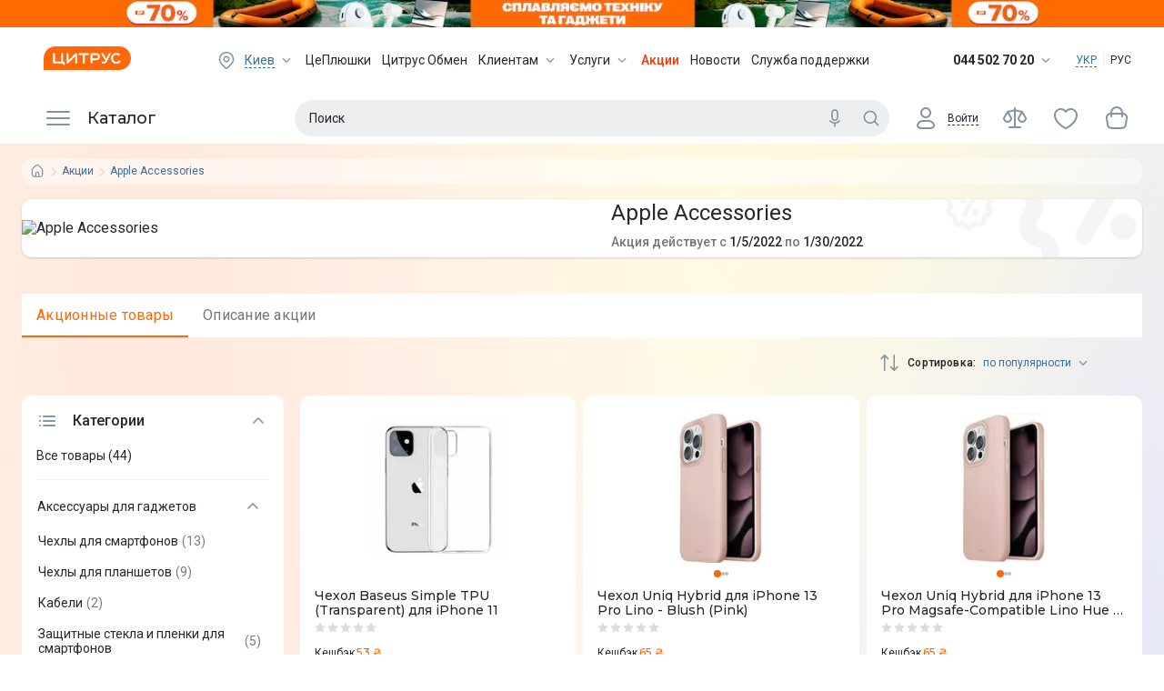

--- FILE ---
content_type: text/html; charset=utf-8
request_url: https://www.ctrs.com.ua/ru/actions/apple-accessories/
body_size: 76882
content:
<!DOCTYPE html><html lang="ru"><head><meta charSet="utf-8"/><link rel="preload" as="image" imageSrcSet="/_next/image/?url=http%3A%2F%2Fi.citrus.world%2Fuploads%2Fshares%2F2025%2FSeptember%2Fsplavlyayemo-tehniku-ta-gadzheti%2Fnew%2F640x80.png%3F_t%3D1768320677&amp;w=384&amp;q=75 1x, /_next/image/?url=http%3A%2F%2Fi.citrus.world%2Fuploads%2Fshares%2F2025%2FSeptember%2Fsplavlyayemo-tehniku-ta-gadzheti%2Fnew%2F640x80.png%3F_t%3D1768320677&amp;w=640&amp;q=75 2x"/><title>Apple Accessories Купить по цене от 49 в Киеве, Харькове, Днепре, Одессе, Полтаве, Запорожье, Николаеве, Украине | Цитрус</title><meta data-n-head="ssr" data-hid="viewport" name="viewport" content="width=device-width, minimum-scale=1, initial-scale=1, shrink-to-fit=no, user-scalable=0, viewport-fit=cover"/><meta name="description" content="Apple Accessories по низкой цене от 49 ❤️ Оплата частями ✈️ Доставка по всей Украине ✅ Постоянно действующие акции и скидки ✅ Гарантия! ⚡️Бонусы за покупку ☎️ (044) 502-70-20"/><meta name="keywords"/><meta name="og:type" property="og:type" content="website"/><link rel="canonical" href="https://www.ctrs.com.ua/ru/actions/apple-accessories/"/><link rel="alternate" href="https://www.ctrs.com.ua/ru/actions/apple-accessories/" hrefLang="ru-UA"/><link rel="alternate" href="https://www.ctrs.com.ua/actions/apple-accessories/" hrefLang="uk-UA"/><meta name="og:site_name" property="og:site_name" content="Интернет-магазин Цитруc"/><meta property="og:site_name" content="Citrus"/><meta property="fb:app_id" content="1104149372991367"/><meta property="og:locale:alternate" content="ru-UA"/><meta property="og:url" content="https://www.ctrs.com.ua/ru/actions/apple-accessories/"/><meta property="og:locale" content="ru-UA"/><meta property="og:title" content="Apple Accessories Купить по цене от 49 в Киеве, Харькове, Днепре, Одессе, Полтаве, Запорожье, Николаеве, Украине | Цитрус"/><meta property="og:description" content="Apple Accessories по низкой цене от 49 ❤️ Оплата частями ✈️ Доставка по всей Украине ✅ Постоянно действующие акции и скидки ✅ Гарантия! ⚡️Бонусы за покупку ☎️ (044) 502-70-20"/><meta property="og:image"/><base href="/"/><script type="application/ld+json">{"@context":"https://schema.org","@type":"BreadcrumbList","itemListElement":[{"@type":"ListItem","position":1,"item":{"@id":"https://www.ctrs.com.ua/shares","name":"Акции"}},{"@type":"ListItem","position":2,"item":{"@id":"https://www.ctrs.com.ua/actions/apple-accessories","name":"Apple Accessories"}}]}</script><link rel="preload" as="image"/><meta name="copyright" lang="ru" content="© Интернет-магазин Цитрус - гаджеты и аксессуары 2000-2026"/><meta name="next-head-count" content="23"/><link rel="preconnect" href="https://i.citrus.world"/><link rel="apple-touch-icon" sizes="180x180" href="/apple-touch-icon.png"/><link rel="icon" type="image/png" sizes="32x32" href="/favicon-32x32.png"/><link rel="icon" type="image/png" sizes="16x16" href="/favicon-16x16.png"/><link rel="manifest" href="/site.webmanifest"/><link rel="mask-icon" href="/safari-pinned-tab.svg" color="#ff680a"/><meta name="msapplication-TileColor" content="#da532c"/><meta name="theme-color" content="#ffffff"/><meta charSet="utf-8"/><meta name="author" content="citrus fe team"/><meta name="facebook-domain-verification" content="2ooxqfgbcfhqz561k1yxsplzkv4cne"/><meta name="google-site-verification" content="DWJUjOJ8u7pCtiAaRZcUO7W3mNvVVJvrP4kcDe4fpTE"/><script type="application/ld+json">{"@context":"http://schema.org","@type":"WebSite","url":"https://www.ctrs.com.ua/","potentialAction":{"@type":"SearchAction","target":"https://www.ctrs.com.ua/search?query={search_term_string}","query-input":"required name=search_term_string"}}</script><script type="application/ld+json">{"@context":"http://schema.org","@type":"Organization","name":"Цитрус — гаджеты и аксессуары","url":"https://www.ctrs.com.ua/","logo":"https://i.citrus.world/pictures/all/svg/citrus_brand_new_logo.svg","foundingDate":"2000","contactPoint":[{"@type":"ContactPoint","telephone":"+38-044-502-70-20","contactType":"Sales"},{"@type":"ContactPoint","telephone":"+38-044-503-70-30","contactType":"Customer Support","email":"support@ctrs.com.ua"}],"sameAs":["https://www.facebook.com/ctrs.com.ua","https://www.instagram.com/citrus_ua/","https://www.linkedin.com/company/citrus-trade-llc"]}</script><link rel="preload" href="/_next/static/media/904be59b21bd51cb-s.p.woff2" as="font" type="font/woff2" crossorigin="anonymous" data-next-font="size-adjust"/><link rel="preload" href="/_next/static/media/47cbc4e2adbc5db9-s.p.woff2" as="font" type="font/woff2" crossorigin="anonymous" data-next-font="size-adjust"/><script id="tgp-shim" data-nscript="beforeInteractive">(function(){var w=window;var q=w.__tgpq||[];var d=null;function s(){if(d){return d.apply(this,arguments)}q.push([].slice.call(arguments))}s.__shim=true;try{var tgp=s}catch(e){}try{Object.defineProperty(w,'tgp',{configurable:true,enumerable:false,get:function(){return s},set:function(fn){d=typeof fn==='function'?fn:null;if(d&&q.length){var items=q.splice(0);for(var i=0;i<items.length;i++){try{d.apply(null,items[i])}catch(e){console.error('[tgp] call failed',e)}}}}})}catch(e){w.tgp=s}w.__tgpq=q})();</script><link rel="preload" href="/_next/static/css/edaae4af39737b25.css" as="style"/><link rel="stylesheet" href="/_next/static/css/edaae4af39737b25.css" data-n-g=""/><link rel="preload" href="/_next/static/css/f6457003b2d7aba7.css" as="style"/><link rel="stylesheet" href="/_next/static/css/f6457003b2d7aba7.css" data-n-p=""/><link rel="preload" href="/_next/static/css/daf077ba448139ef.css" as="style"/><link rel="stylesheet" href="/_next/static/css/daf077ba448139ef.css"/><link rel="preload" href="/_next/static/css/5e975f9802b02669.css" as="style"/><link rel="stylesheet" href="/_next/static/css/5e975f9802b02669.css"/><link rel="preload" href="/_next/static/css/52b87e19318469ec.css" as="style"/><link rel="stylesheet" href="/_next/static/css/52b87e19318469ec.css"/><link rel="preload" href="/_next/static/css/96cba053220ee8f5.css" as="style"/><link rel="stylesheet" href="/_next/static/css/96cba053220ee8f5.css"/><link rel="preload" href="/_next/static/css/57435c3518897728.css" as="style"/><link rel="stylesheet" href="/_next/static/css/57435c3518897728.css"/><noscript data-n-css=""></noscript><script defer="" nomodule="" src="/_next/static/chunks/polyfills-42372ed130431b0a.js"></script><script defer="" src="/_next/static/chunks/9554-f45973b2617e6dc9.js"></script><script defer="" src="/_next/static/chunks/5331-b9074f5228eabe41.js"></script><script defer="" src="/_next/static/chunks/247-b18b679381bd2ff7.js"></script><script defer="" src="/_next/static/chunks/4625-31cde8289f5a9dc6.js"></script><script defer="" src="/_next/static/chunks/8732.297a867c0de33b74.js"></script><script defer="" src="/_next/static/chunks/5435.55fce345f74946b1.js"></script><script src="/_next/static/chunks/webpack-4a63362e55597230.js" defer=""></script><script src="/_next/static/chunks/framework-9aed8b29746770a5.js" defer=""></script><script src="/_next/static/chunks/main-a367e84f939d96bc.js" defer=""></script><script src="/_next/static/chunks/pages/_app-10f53dcb26dd38d8.js" defer=""></script><script src="/_next/static/chunks/7420-96ef08d3f5a72e4b.js" defer=""></script><script src="/_next/static/chunks/2720-08855a015b849311.js" defer=""></script><script src="/_next/static/chunks/3623-9165e643702e3e9c.js" defer=""></script><script src="/_next/static/chunks/6086-9d05439d6ebb3aba.js" defer=""></script><script src="/_next/static/chunks/pages/actions/%5B...dynamic%5D-f6cb218c879b6368.js" defer=""></script><script src="/_next/static/0x7Hg92HQO_OXoDHOuYa_/_buildManifest.js" defer=""></script><script src="/_next/static/0x7Hg92HQO_OXoDHOuYa_/_ssgManifest.js" defer=""></script></head><body><div id="__next"><div class="__variable_50b907 __variable_0cb770"><div class="df fdc full rootBg"><header class="Header_header__Lv7NX action-page top-banner-head"><div style="display:none"><a href="/ru/odesa/">odesa</a><a href="/ru/dnipro/">dnipro</a><a href="/ru/kharkiv/">kharkiv</a><a href="/ru/lviv/">lviv</a><a href="/ru/zaporizhzhya/">zaporizhzhya</a><a href="/ru/poltava/">poltava</a><a href="/ru/ternopil/">ternopil</a><a href="/ru/ivano-frankivsk/">ivano-frankivsk</a><a href="/ru/vinnytsia/">vinnytsia</a><a href="/ru/zhytomyr/">zhytomyr</a><a href="/ru/khmelnytskyy/">khmelnytskyy</a><a href="/ru/mykoliyiv/">mykoliyiv</a><a href="/ru/kryvyi-rih/">kryvyi-rih</a><a href="/ru/kropyvnytskyi/">kropyvnytskyi</a></div><div style="background-color:#ff6b00" class="t0 l0 r0 top-banner TopBanner_topBanner__FvJdJ"><a class="df jcc full-height TopBanner_link__ur9f4" href="/actions/splavlyayemo-tehniku-ta-gadzheti/" target="_blank" rel="noreferrer"><span style="box-sizing:border-box;display:inline-block;overflow:hidden;width:initial;height:initial;background:none;opacity:1;border:0;margin:0;padding:0;position:relative;max-width:100%"><span style="box-sizing:border-box;display:block;width:initial;height:initial;background:none;opacity:1;border:0;margin:0;padding:0;max-width:100%"><img style="display:block;max-width:100%;width:initial;height:initial;background:none;opacity:1;border:0;margin:0;padding:0" alt="" aria-hidden="true" src="data:image/svg+xml,%3csvg%20xmlns=%27http://www.w3.org/2000/svg%27%20version=%271.1%27%20width=%27320%27%20height=%2740%27/%3e"/></span><img alt="" srcSet="/_next/image/?url=http%3A%2F%2Fi.citrus.world%2Fuploads%2Fshares%2F2025%2FSeptember%2Fsplavlyayemo-tehniku-ta-gadzheti%2Fnew%2F640x80.png%3F_t%3D1768320677&amp;w=384&amp;q=75 1x, /_next/image/?url=http%3A%2F%2Fi.citrus.world%2Fuploads%2Fshares%2F2025%2FSeptember%2Fsplavlyayemo-tehniku-ta-gadzheti%2Fnew%2F640x80.png%3F_t%3D1768320677&amp;w=640&amp;q=75 2x" src="/_next/image/?url=http%3A%2F%2Fi.citrus.world%2Fuploads%2Fshares%2F2025%2FSeptember%2Fsplavlyayemo-tehniku-ta-gadzheti%2Fnew%2F640x80.png%3F_t%3D1768320677&amp;w=640&amp;q=75" decoding="async" data-nimg="intrinsic" class="TopBanner_topBannerImg__SMd3F" style="position:absolute;top:0;left:0;bottom:0;right:0;box-sizing:border-box;padding:0;border:none;margin:auto;display:block;width:0;height:0;min-width:100%;max-width:100%;min-height:100%;max-height:100%;background-size:cover;background-position:0% 0%;filter:blur(20px);background-image:url(&quot;[data-uri]&quot;)"/><noscript><img alt="" decoding="async" data-nimg="intrinsic" style="position:absolute;top:0;left:0;bottom:0;right:0;box-sizing:border-box;padding:0;border:none;margin:auto;display:block;width:0;height:0;min-width:100%;max-width:100%;min-height:100%;max-height:100%" class="TopBanner_topBannerImg__SMd3F" srcSet="/_next/image/?url=http%3A%2F%2Fi.citrus.world%2Fuploads%2Fshares%2F2025%2FSeptember%2Fsplavlyayemo-tehniku-ta-gadzheti%2Fnew%2F640x80.png%3F_t%3D1768320677&amp;w=384&amp;q=75 1x, /_next/image/?url=http%3A%2F%2Fi.citrus.world%2Fuploads%2Fshares%2F2025%2FSeptember%2Fsplavlyayemo-tehniku-ta-gadzheti%2Fnew%2F640x80.png%3F_t%3D1768320677&amp;w=640&amp;q=75 2x" src="/_next/image/?url=http%3A%2F%2Fi.citrus.world%2Fuploads%2Fshares%2F2025%2FSeptember%2Fsplavlyayemo-tehniku-ta-gadzheti%2Fnew%2F640x80.png%3F_t%3D1768320677&amp;w=640&amp;q=75"/></noscript></span><span style="box-sizing:border-box;display:inline-block;overflow:hidden;width:initial;height:initial;background:none;opacity:1;border:0;margin:0;padding:0;position:relative;max-width:100%"><span style="box-sizing:border-box;display:block;width:initial;height:initial;background:none;opacity:1;border:0;margin:0;padding:0;max-width:100%"><img style="display:block;max-width:100%;width:initial;height:initial;background:none;opacity:1;border:0;margin:0;padding:0" alt="" aria-hidden="true" src="data:image/svg+xml,%3csvg%20xmlns=%27http://www.w3.org/2000/svg%27%20version=%271.1%27%20width=%271039%27%20height=%2730%27/%3e"/></span><img alt="" src="[data-uri]" decoding="async" data-nimg="intrinsic" class="TopBanner_topBannerImg__SMd3F" style="position:absolute;top:0;left:0;bottom:0;right:0;box-sizing:border-box;padding:0;border:none;margin:auto;display:block;width:0;height:0;min-width:100%;max-width:100%;min-height:100%;max-height:100%;background-size:cover;background-position:0% 0%;filter:blur(20px);background-image:url(&quot;[data-uri]&quot;)"/><noscript><img alt="" loading="lazy" decoding="async" data-nimg="intrinsic" style="position:absolute;top:0;left:0;bottom:0;right:0;box-sizing:border-box;padding:0;border:none;margin:auto;display:block;width:0;height:0;min-width:100%;max-width:100%;min-height:100%;max-height:100%" class="TopBanner_topBannerImg__SMd3F" srcSet="/_next/image/?url=https%3A%2F%2Fi.citrus.world%2Fuploads%2Fshares%2F2025%2FSeptember%2Fsplavlyayemo-tehniku-ta-gadzheti%2Fnew%2F2048x60.png%3F_t%3D1768320677&amp;w=1080&amp;q=75 1x, /_next/image/?url=https%3A%2F%2Fi.citrus.world%2Fuploads%2Fshares%2F2025%2FSeptember%2Fsplavlyayemo-tehniku-ta-gadzheti%2Fnew%2F2048x60.png%3F_t%3D1768320677&amp;w=3840&amp;q=75 2x" src="/_next/image/?url=https%3A%2F%2Fi.citrus.world%2Fuploads%2Fshares%2F2025%2FSeptember%2Fsplavlyayemo-tehniku-ta-gadzheti%2Fnew%2F2048x60.png%3F_t%3D1768320677&amp;w=3840&amp;q=75"/></noscript></span></a></div><div class="dn first-line-header Header_headerFirstLine__f9BTE"><div class="main-container df jcsb aic full-width Header_headerFirstLineContainer__vP5Bb"><a class="Header_logo__1cNlA" href="/ru/"><img src="/images/logo.svg" alt="Citrus Logo Image" width="96" height="26"/></a><ul class="df lstn jcsb TopMenu_menu__NZk1a"><li><div class="df aic link"><svg viewBox="0 0 24 24" fill="currentColor" class="icon-component City_location___q6oa"><path fill-rule="evenodd" clip-rule="evenodd" d="M11.9997 3C14.1886 2.99978 16.2887 3.86353 17.8328 5.40211C21.0557 8.61388 21.0557 13.7966 17.8328 17.0083L13.5863 21.2305C12.7087 22.103 11.2913 22.103 10.4137 21.2306L6.16715 17.0094C2.94431 13.7977 2.94428 8.61505 6.16708 5.40328C7.71086 3.86443 9.81083 3.00022 11.9997 3ZM11.9999 4.5C13.7945 4.49982 15.513 5.20813 16.7741 6.46467C19.4086 9.09014 19.4084 13.3203 16.774 15.9458L12.5287 20.1667C12.2362 20.4576 11.7637 20.4576 11.4712 20.1668L7.22582 15.9467C4.59134 13.3212 4.59147 9.09113 7.22606 6.46562C8.48684 5.20883 10.2052 4.50018 11.9999 4.5ZM12.0048 7.50001V7.5L12.0003 7.5C10.0451 7.50014 8.45812 9.0811 8.45053 11.0362C8.44294 12.9913 10.0176 14.5846 11.9727 14.5999C13.9278 14.6152 15.5272 13.0468 15.5503 11.0918H15.5503L15.5503 11.0873C15.5615 9.11775 13.9743 7.51187 12.0048 7.50001ZM9.95052 11.042C9.9549 9.91379 10.8701 9.00131 11.9981 9C13.1376 9.00809 14.0556 9.93696 14.0503 11.0765C14.0358 12.2043 13.1127 13.1088 11.9844 13.0999C10.8555 13.0911 9.94613 12.1711 9.95052 11.042Z" fill="currentColor"></path></svg><span class="City_currentCity__s8wES link link-dashed"></span><svg viewBox="0 0 24 24" fill="currentColor" class="icon-component ArrowTrigger_arrow__bDatM"><path xmlns="http://www.w3.org/2000/svg" fill-rule="evenodd" clip-rule="evenodd" d="M6.46967 9.46717C6.76256 9.17427 7.23744 9.17427 7.53033 9.46717L12 13.9368L16.4697 9.46717C16.7626 9.17427 17.2374 9.17427 17.5303 9.46717C17.8232 9.76006 17.8232 10.2349 17.5303 10.5278L12.5303 15.5278C12.3897 15.6685 12.1989 15.7475 12 15.7475C11.8011 15.7475 11.6103 15.6685 11.4697 15.5278L6.46967 10.5278C6.17678 10.2349 6.17678 9.76006 6.46967 9.46717Z" fill="currentColor"></path></svg></div></li><li class="df aic"><a href="/ru/plushki/">ЦеПлюшки</a></li><li class="df aic"><a href="/ru/obmen/">Цитрус Обмен</a></li><li class="df aic"><div class="dib"><a class="df aic TopMenu_link__BFYCp" href="/ru/about/">Клиентам<svg viewBox="0 0 24 24" fill="currentColor" class="icon-component TopMenu_trigger__SnlV_ ArrowTrigger_arrow__bDatM"><path xmlns="http://www.w3.org/2000/svg" fill-rule="evenodd" clip-rule="evenodd" d="M6.46967 9.46717C6.76256 9.17427 7.23744 9.17427 7.53033 9.46717L12 13.9368L16.4697 9.46717C16.7626 9.17427 17.2374 9.17427 17.5303 9.46717C17.8232 9.76006 17.8232 10.2349 17.5303 10.5278L12.5303 15.5278C12.3897 15.6685 12.1989 15.7475 12 15.7475C11.8011 15.7475 11.6103 15.6685 11.4697 15.5278L6.46967 10.5278C6.17678 10.2349 6.17678 9.76006 6.46967 9.46717Z" fill="currentColor"></path></svg></a></div></li><li class="df aic"><div class="dib"><a class="df aic TopMenu_link__BFYCp" href="/ru/citrus-services/">Услуги<svg viewBox="0 0 24 24" fill="currentColor" class="icon-component TopMenu_trigger__SnlV_ ArrowTrigger_arrow__bDatM"><path xmlns="http://www.w3.org/2000/svg" fill-rule="evenodd" clip-rule="evenodd" d="M6.46967 9.46717C6.76256 9.17427 7.23744 9.17427 7.53033 9.46717L12 13.9368L16.4697 9.46717C16.7626 9.17427 17.2374 9.17427 17.5303 9.46717C17.8232 9.76006 17.8232 10.2349 17.5303 10.5278L12.5303 15.5278C12.3897 15.6685 12.1989 15.7475 12 15.7475C11.8011 15.7475 11.6103 15.6685 11.4697 15.5278L6.46967 10.5278C6.17678 10.2349 6.17678 9.76006 6.46967 9.46717Z" fill="currentColor"></path></svg></a></div></li><li class="df aic highlight"><a href="/shares/" target="_blank" rel="noreferrer">Акции</a></li><li class="df aic"><a href="/news/" target="_blank" rel="noreferrer">Новости</a></li><li class="df aic"><a href="/ru/support/">Служба поддержки</a></li></ul><div class="df aic"><div class="Phones_trigger__KEpS_"><span class="Phones_phone__iP3ao">044 502 70 20</span><svg viewBox="0 0 24 24" fill="currentColor" class="icon-component ArrowTrigger_arrow__bDatM"><path xmlns="http://www.w3.org/2000/svg" fill-rule="evenodd" clip-rule="evenodd" d="M6.46967 9.46717C6.76256 9.17427 7.23744 9.17427 7.53033 9.46717L12 13.9368L16.4697 9.46717C16.7626 9.17427 17.2374 9.17427 17.5303 9.46717C17.8232 9.76006 17.8232 10.2349 17.5303 10.5278L12.5303 15.5278C12.3897 15.6685 12.1989 15.7475 12 15.7475C11.8011 15.7475 11.6103 15.6685 11.4697 15.5278L6.46967 10.5278C6.17678 10.2349 6.17678 9.76006 6.46967 9.46717Z" fill="currentColor"></path></svg></div><div class="LocaleSwitcher_languages__tkNh_"><a href="/actions/apple-accessories/">УКР</a><div class="LocaleSwitcher_languagesDevider__p3_JP"></div><span class="LocaleSwitcher_active__eCYtk">РУС</span></div></div></div></div><div class="t0 full-width fixed-header Header_headerSecondLine__7y_pv"><div class="Header_headerSecondLineBlur__L8byR"></div><div class="main-container df jcsb fww full-height pr Header_headerSecondLineContainer__YxunC"><div class="MainMenu_root__SbrYw"><div class="mr8"><button type="button" class="dn aic jcfs cup on bd0 menu-trigger MainMenu_catalog__XGU87"><svg viewBox="0 0 32 32" fill="currentColor" class="icon-component MainMenu_icon__s2UM2"><path fill-rule="evenodd" clip-rule="evenodd" d="M3 9a1 1 0 0 1 1-1h24a1 1 0 1 1 0 2H4a1 1 0 0 1-1-1Zm0 7a1 1 0 0 1 1-1h24a1 1 0 1 1 0 2H4a1 1 0 0 1-1-1Zm1 6a1 1 0 1 0 0 2h24a1 1 0 1 0 0-2H4Z"></path></svg><span>Каталог</span></button></div><nav class="dn"><a href="/ru/smartfony/brand-samsung/" title="Samsung Galaxy">Samsung Galaxy</a><a href="/ru/actions/splavlyayemo-tehniku-ta-gadzheti/" title="Сплавляємо до -70%!">Сплавляємо до -70%!</a><a href="/ru/brands/apple/" title="Apple">Apple</a><a href="/ru/smartfony/" title="Смартфоны">Смартфоны</a><a href="/ru/b-u-iphone/brand-apple/sostoyanie_novyy-20/" title="Новый 2.0">Новый 2.0</a><a href="/ru/energonezalezhnist/" title="Энергетическая автономность">Энергетическая автономность</a><a href="/ru/ce-outlet/" title="Це outlet">Це outlet</a><a href="/ru/zvuk-i-muzyka/" title="Аудио">Аудио</a><a href="/ru/planshety-noutbuki-i-kompyutery/" title="Ноутбуки, планшеты, ПК, МФУ">Ноутбуки, планшеты, ПК, МФУ</a><a href="/ru/krasa-ta-zdorovya/" title="Красота и здоровье">Красота и здоровье</a><a href="/ru/tehnika-dlya-doma/" title="Техника для дома">Техника для дома</a><a href="/ru/tehnika-dlya-kuhni/" title="Техника для кухни">Техника для кухни</a><a href="/ru/televizori-ta-multimedia/" title="Телевизоры и мультимедиа">Телевизоры и мультимедиа</a><a href="/ru/gejming/" title="Гейминг">Гейминг</a><a href="/ru/smart-chasy-i-trekery/" title="Смарт-часы и трекеры">Смарт-часы и трекеры</a><a href="/ru/aksessuary-dlya-sredstv-svyazi-noutbukov/" title="Аксессуары для гаджетов">Аксессуары для гаджетов</a><a href="/ru/tovary-dlya-doma-i-auto/" title="Для дома, сада и авто">Для дома, сада и авто</a><a href="/ru/umnyy-dom/" title="Умный дом">Умный дом</a><a href="/ru/foto-video/" title="Фото и видео">Фото и видео</a><a href="/ru/samsung-galaxy-ai/" title="Samsung Galaxy AI">Samsung Galaxy AI</a><a href="/ru/smartfony/brand-samsung/seriya_galaxy-s25-fe/" title="Samsung Galaxy S25 FE">Samsung Galaxy S25 FE</a><a href="/ru/smartfony/brand-samsung/seriya_galaxy-s25-edge/" title="Samsung Galaxy S25 Edge">Samsung Galaxy S25 Edge</a><a href="/ru/smartfony/brand-samsung/seriya_galaxy-flip-7-fe/" title="Samsung Galaxy Flip 7 FE">Samsung Galaxy Flip 7 FE</a><a href="/ru/smartfony/brand-samsung/seriya_galaxy-flip-7/" title="Samsung Galaxy Flip 7">Samsung Galaxy Flip 7</a><a href="/ru/smartfony/brand-samsung/seriya_galaxy-fold-7/" title="Samsung Galaxy Fold 7">Samsung Galaxy Fold 7</a><a href="/ru/smartfony/brand-samsung/seriya_galaxy-a07/" title="Samsung Galaxy A07">Samsung Galaxy A07</a><a href="/ru/smart-chasy/brand-samsung/seriya_galaxy-watch8/" title="Samsung Galaxy Watch8">Samsung Galaxy Watch8</a><a href="/ru/smart-chasy/brand-samsung/seriya_galaxy-watch8-classic/" title="Samsung Galaxy Watch8 Classic">Samsung Galaxy Watch8 Classic</a><a href="/ru/smart-chasy/brand-samsung/seriya_galaxy-watch-ultra-2025/" title="Samsung Galaxy Watch Ultra 2025">Samsung Galaxy Watch Ultra 2025</a><a href="/ru/naushniki/brand-samsung/seriya_galaxy-buds-3-pro/" title="Samsung Galaxy Buds 3 Pro">Samsung Galaxy Buds 3 Pro</a><a href="/ru/planshety/brand-samsung/" title="Планшеты Samsung Galaxy">Планшеты Samsung Galaxy</a><a href="/ru/planshety/brand-samsung/seriya_galaxy-tab-s10-fe-wi-fi_galaxy-tab-s10-fe-5g/" title="Galaxy Tab S10 FE">Galaxy Tab S10 FE</a><a href="/ru/planshety/brand-samsung/seriya_galaxy-tab-s10-feplus-wi-fi_galaxy-tab-s10-feplus-5g/" title="Galaxy Tab S10 FE+">Galaxy Tab S10 FE+</a><a href="/ru/planshety/brand-samsung/seriya_galaxy-tab-a11-wi-fi_galaxy-tab-a11-4g/" title="Galaxy Tab A11">Galaxy Tab A11</a><a href="/ru/planshety/brand-samsung/seriya_galaxy-tab-a11plus-wi-fi_galaxy-tab-a11plus-5g/" title="Galaxy Tab A11+">Galaxy Tab A11+</a><a href="/ru/planshety/brand-samsung/seriya_galaxy-tab-s11-wi-fi_galaxy-tab-s11-5g/" title="Galaxy Tab S11">Galaxy Tab S11</a><a href="/ru/planshety/brand-samsung/seriya_galaxy-tab-s11-ultra-5g/" title="Galaxy Tab S11 Ultra">Galaxy Tab S11 Ultra</a><a href="/ru/planshety/brand-samsung/seriya_galaxy-tab-a9plus-wi-fi-2025_galaxy-tab-a9plus-5g-2025/" title="Galaxy Tab A9+">Galaxy Tab A9+</a><a href="/ru/planshety/brand-samsung/seriya_galaxy-tab-a9-wi-fi_galaxy-tab-a9-4g/" title="Galaxy Tab A9">Galaxy Tab A9</a><a href="/ru/planshety/brand-samsung/seriya_galaxy-tab-s6-lite-lte-2024/" title="Galaxy Tab S6 Lite">Galaxy Tab S6 Lite</a><a href="/ru/smartfony/brand-samsung/" title="Cмартфоны Samsung Galaxy">Cмартфоны Samsung Galaxy</a><a href="/ru/smartfony/brand-samsung/seriya_galaxy-s25-fe/" title="Samsung Galaxy S25 FE">Samsung Galaxy S25 FE</a><a href="/ru/smartfony/brand-samsung/seriya_galaxy-s25-edge/" title="Samsung Galaxy S25 Edge">Samsung Galaxy S25 Edge</a><a href="/ru/smartfony/brand-samsung/seriya_galaxy-flip-7-fe/" title="Samsung Galaxy Flip 7 FE">Samsung Galaxy Flip 7 FE</a><a href="/ru/smartfony/brand-samsung/seriya_galaxy-flip-7/" title="Samsung Galaxy Flip 7">Samsung Galaxy Flip 7</a><a href="/ru/smartfony/brand-samsung/seriya_galaxy-fold-7/" title="Samsung Galaxy Fold 7">Samsung Galaxy Fold 7</a><a href="/ru/smartfony/brand-samsung/seriya_galaxy-a07/" title="Samsung Galaxy A07">Samsung Galaxy A07</a><a href="/ru/smartfony/brand-samsung/seriya_galaxy-s25/" title="Samsung Galaxy S25">Samsung Galaxy S25</a><a href="/ru/smartfony/brand-samsung/seriya_galaxy-s25-plus/" title="Samsung Galaxy S25 Plus">Samsung Galaxy S25 Plus</a><a href="/ru/smartfony/brand-samsung/seriya_galaxy-s25-ultra/" title="Samsung Galaxy S25 Ultra">Samsung Galaxy S25 Ultra</a><a href="/ru/smartfony/brand-samsung/seriya_galaxy-s24-fe/" title="Samsung Galaxy S24 FE">Samsung Galaxy S24 FE</a><a href="/ru/smartfony/brand-samsung/seriya_galaxy-a26/" title="Samsung Galaxy A26">Samsung Galaxy A26</a><a href="/ru/smartfony/brand-samsung/seriya_galaxy-a36/" title="Samsung Galaxy A36">Samsung Galaxy A36</a><a href="/ru/smartfony/brand-samsung/seriya_galaxy-flip-6/" title="Samsung Galaxy Flip 6">Samsung Galaxy Flip 6</a><a href="/ru/smartfony/brand-samsung/seriya_galaxy-fold-6/" title="Samsung Galaxy Fold 6">Samsung Galaxy Fold 6</a><a href="/ru/naushniki/brand-samsung/" title="Наушники Samsung Galaxy Buds">Наушники Samsung Galaxy Buds</a><a href="/ru/naushniki/navushniki-samsung-galaxy-buds3-fe-gray-773600.html" title="Samsung Galaxy Buds3 FE">Samsung Galaxy Buds3 FE</a><a href="/ru/naushniki/brand-samsung/seriya_galaxy-buds-3/" title="Samsung Galaxy Buds 3">Samsung Galaxy Buds 3</a><a href="/ru/naushniki/brand-samsung/seriya_galaxy-buds-3-pro/" title="Samsung Galaxy Buds 3 Pro">Samsung Galaxy Buds 3 Pro</a><a href="/ru/naushniki/brand-samsung/seriya_galaxy-buds-2/" title="Samsung Galaxy Buds 2">Samsung Galaxy Buds 2</a><a href="/ru/naushniki/brand-samsung/seriya_galaxy-buds-fe/" title="Samsung Galaxy Buds FE">Samsung Galaxy Buds FE</a><a href="/ru/smart-chasy/brand-samsung/" title="Смарт-часы Samsung Galaxy Watch">Смарт-часы Samsung Galaxy Watch</a><a href="/ru/smart-chasy/brand-samsung/seriya_galaxy-watch8/" title="Samsung Galaxy Watch8">Samsung Galaxy Watch8</a><a href="/ru/smart-chasy/brand-samsung/seriya_galaxy-watch8-classic/" title="Samsung Galaxy Watch8 Classic">Samsung Galaxy Watch8 Classic</a><a href="/ru/smart-chasy/brand-samsung/seriya_galaxy-watch-ultra-2025/" title="Samsung Galaxy Watch Ultra">Samsung Galaxy Watch Ultra</a><a href="/ru/smart-chasy/brand-samsung/seriya_galaxy-watch6/" title="Samsung Galaxy Watch 6">Samsung Galaxy Watch 6</a><a href="/ru/smart-chasy/brand-samsung/seriya_galaxy-watch6-classic/" title="Samsung Galaxy Watch6 Classic">Samsung Galaxy Watch6 Classic</a><a href="/ru/smart-chasy/brand-samsung/seriya_galaxy-watch-7/" title="Samsung Galaxy Watch 7">Samsung Galaxy Watch 7</a><a href="/ru/smart-chasy/brand-samsung/seriya_galaxy-watch-ultra/" title="Samsung Galaxy Watch Ultra">Samsung Galaxy Watch Ultra</a><a href="/ru/chekhly-dlya-smartfonov/brand-samsung/" title="Аксессуары Samsung">Аксессуары Samsung</a><a href="/ru/chekhly-dlya-smartfonov/brand-samsung/brend-smartfona_samsung/" title="Чехлы для смартфонов Samsung original">Чехлы для смартфонов Samsung original</a><a href="/ru/chekhly-dlya-smartfonov/brend-smartfona_samsung/?order=price-asc" title="Чехлы для смартфонов Samsung от 99 ₴">Чехлы для смартфонов Samsung от 99 ₴</a><a href="/ru/chekhly-dlya-planshetov/brand-samsung/brend-plansheta_samsung/" title="Чехлы для планшетов Samsung original">Чехлы для планшетов Samsung original</a><a href="/ru/chekhly-dlya-planshetov/brend-plansheta_samsung/" title="Чехлы для планшетов Samsung">Чехлы для планшетов Samsung</a><a href="/ru/zashchitnye-plenki-dlya-smartfonov/brend-smartfona_samsung/" title="Защитное стекло и пленки для смартфонов Samsung">Защитное стекло и пленки для смартфонов Samsung</a><a href="/ru/zashchitnye-plenki-dlya-planshetov/brend-plansheta_samsung/" title="Защитные пленки для планшетов Samsung">Защитные пленки для планшетов Samsung</a><a href="/ru/zaryadnye-ustroystva-23/brand-samsung/tip_besprovodnye/" title="Зарядные устройства Samsung Беспроводные">Зарядные устройства Samsung Беспроводные</a><a href="/ru/zaryadnye-ustroystva-23/brand-samsung/" title="Зарядные устройства Samsung">Зарядные устройства Samsung</a><a href="/ru/stilusy-dlya-ekrana-67/sovmestimyy-brend_android_universalnyy/" title="Стилус для экрана">Стилус для экрана</a><a href="/ru/actions/zabigaj-na-vigodu/" title="Скидки на оригинальные аксессуары Samsung">Скидки на оригинальные аксессуары Samsung</a><a href="/ru/citrus-master/" title="Цитрус Мастер для смартфонов">Цитрус Мастер для смартфонов</a><a href="/ru/citrus-master/legkiy-start-668907.html" title="Пакет настройки &quot;Легкий Старт&quot;">Пакет настройки &quot;Легкий Старт&quot;</a><a href="/ru/citrus-master/nakleyka-zashchitnogo-stekla-planshet-561255.html" title="Услуга &quot;Наклейка защитного покрытия на смартфон&quot;">Услуга &quot;Наклейка защитного покрытия на смартфон&quot;</a><a href="/ru/citrus-master/ustanovka-i-nastroyka-mesendzhera-676792.html" title="Услуга &quot;Установка и настройка мессенджера&quot;">Услуга &quot;Установка и настройка мессенджера&quot;</a><a href="/ru/citrus-master/perenos-kontaktov-13508.html" title="Услуга &quot;Перенос контактов&quot;">Услуга &quot;Перенос контактов&quot;</a><a href="/ru/citrus-master/adlock-mobile-protection-12-mes-682848.html" title="Блокировщик рекламы AdLock Mobile Protection 12 мес.">Блокировщик рекламы AdLock Mobile Protection 12 мес.</a><a href="/ru/citrus-master/chistka-ustroystva-ot-virusov-601161.html" title="Услуга &quot;Очистка памяти на устройстве&quot;">Услуга &quot;Очистка памяти на устройстве&quot;</a><a href="/ru/citrus-master/avast-mobile-security-premium-12-mes-682858.html" title="Антивирус AVAST Mobile Security Premium 12 мес.">Антивирус AVAST Mobile Security Premium 12 мес.</a><a href="/ru/citrus-master/perenos-dannykh-ot-20-gb-601251.html" title="Услуга &quot;Миграция фото/видео до 10 ГБ&quot;">Услуга &quot;Миграция фото/видео до 10 ГБ&quot;</a><a href="/ru/startovye-pakety/" title="Стартовые пакеты">Стартовые пакеты</a><a href="/ru/shares/?type=100" title="Samsung Club by Citrus">Samsung Club by Citrus</a><a href="/ru/obmen/" title="Выгода до -90% с Цитрус Обмен">Выгода до -90% с Цитрус Обмен</a><a href="/ru/gift-certificates/" title="Подарочные сертификаты и карты">Подарочные сертификаты и карты</a><a href="/ru/brands/apple/" title="Новинки Apple">Новинки Apple</a><a href="/ru/smartfony/brand-apple/seriya_iphone-17-pro-max/" title="iPhone 17 Pro Max">iPhone 17 Pro Max</a><a href="/ru/smartfony/brand-apple/seriya_iphone-17-pro/" title="iPhone 17 Pro">iPhone 17 Pro</a><a href="/ru/smartfony/brand-apple/seriya_iphone-air/" title="iPhone Air">iPhone Air</a><a href="/ru/smartfony/brand-apple/seriya_iphone-17/" title="iPhone 17">iPhone 17</a><a href="/ru/planshety/brand-apple/seriya_ipad-11-2025/" title="iPad 11">iPad 11</a><a href="/ru/planshety/brand-apple/seriya_ipad-air-11-2025/" title="iPad Air 11&#x27;&#x27; 2025">iPad Air 11&#x27;&#x27; 2025</a><a href="/ru/planshety/brand-apple/seriya_ipad-air-13-2025/" title="iPad Air 13&#x27;&#x27; 2025">iPad Air 13&#x27;&#x27; 2025</a><a href="/ru/planshety/brand-apple/seriya_ipad-pro-11-2025/" title="iPad Pro 11&#x27;&#x27; 2025">iPad Pro 11&#x27;&#x27; 2025</a><a href="/ru/planshety/brand-apple/seriya_ipad-pro-11-2025/" title="iPad Pro 13&#x27;&#x27; 2025">iPad Pro 13&#x27;&#x27; 2025</a><a href="/ru/noutbuki-i-ultrabuki/brand-apple/seriya_macbook-pro-m5/" title="MacBook Pro M5">MacBook Pro M5</a><a href="/ru/noutbuki-i-ultrabuki/brand-apple/seriya_macbook-air-m4/" title="MacBook Air M4">MacBook Air M4</a><a href="/ru/noutbuki-i-ultrabuki/brand-apple/seriya_macbook-pro-m4-pro/" title="MacBook Pro M4 Pro">MacBook Pro M4 Pro</a><a href="/ru/noutbuki-i-ultrabuki/brand-apple/seriya_macbook-pro-m4-max/" title="MacBook Pro M4 Max">MacBook Pro M4 Max</a><a href="/ru/naushniki/becprovodnaya-garnitura-apple-airpods-pro-3-775198.html" title="AirPods Pro 3">AirPods Pro 3</a><a href="/ru/smart-chasy/brand-apple/seriya_apple-watch-series-11/" title="Apple Watch 11">Apple Watch 11</a><a href="/ru/smart-chasy/brand-apple/seriya_apple-watch-se-3/" title="Apple Watch SE 3">Apple Watch SE 3</a><a href="/ru/smart-chasy/brand-apple/seriya_apple-watch-ultra-3/" title="Apple watch Ultra 3">Apple watch Ultra 3</a><a href="/ru/imac/brand-apple/seriya_apple-imac-m4/" title="iMac M4">iMac M4</a><a href="/ru/mac-studio/" title="Mac Studio">Mac Studio</a><a href="/ru/naushniki/brand-apple/" title="Airpods">Airpods</a><a href="/ru/naushniki/becprovodnaya-garnitura-apple-airpods-pro-3-775198.html" title="AirPods Pro 3">AirPods Pro 3</a><a href="/ru/naushniki/apple-airpods-4-752177.html" title="AirPods 4">AirPods 4</a><a href="/ru/naushniki/apple-airpods-4-anc-752178.html" title="AirPods 4 ANC">AirPods 4 ANC</a><a href="/ru/naushniki/brand-apple/vid-naushnikov_polnorazmernye/" title="Airpods Max">Airpods Max</a><a href="/ru/naushniki/becprovodnaya-garnitura-apple-airpods-pro-2-usb-c-729213.html" title="Airpods Pro 2">Airpods Pro 2</a><a href="/ru/smartfony/brand-apple/" title="iPhone">iPhone</a><a href="/ru/smartfony/brand-apple/seriya_iphone-17-pro-max/" title="iPhone 17 Pro max">iPhone 17 Pro max</a><a href="/ru/smartfony/brand-apple/seriya_iphone-17-pro/" title="iPhone 17 Pro">iPhone 17 Pro</a><a href="/ru/smartfony/brand-apple/seriya_iphone-air/" title="iPhone Air">iPhone Air</a><a href="/ru/smartfony/brand-apple/seriya_iphone-17/" title="iPhone 17">iPhone 17</a><a href="/ru/smartfony/brand-apple/seriya_iphone-16e/" title="iPhone 16e">iPhone 16e</a><a href="/ru/smartfony/brand-apple/seriya_iphone-16-pro-max/" title="iPhone 16 Pro Max">iPhone 16 Pro Max</a><a href="/ru/smartfony/brand-apple/seriya_iphone-16-pro/" title="iPhone 16 Pro">iPhone 16 Pro</a><a href="/ru/smartfony/brand-apple/seriya_iphone-16-plus/" title="iPhone 16 Plus">iPhone 16 Plus</a><a href="/ru/smartfony/brand-apple/seriya_iphone-16/" title="iPhone 16">iPhone 16</a><a href="/ru/smartfony/brand-apple/seriya_iphone-15-plus/" title="iPhone 15 Plus">iPhone 15 Plus</a><a href="/ru/smartfony/brand-apple/seriya_iphone-15/" title="iPhone 15">iPhone 15</a><a href="/ru/smartfony/brand-apple/seriya_iphone-13/" title="iPhone 13">iPhone 13</a><a href="/ru/smart-chasy/brand-apple/" title="Apple Watch">Apple Watch</a><a href="/ru/smart-chasy/brand-apple/seriya_apple-watch-series-11/" title="Apple Watch 11">Apple Watch 11</a><a href="/ru/smart-chasy/brand-apple/seriya_apple-watch-se-3/" title="Apple Watch SE 3">Apple Watch SE 3</a><a href="/ru/smart-chasy/brand-apple/seriya_apple-watch-ultra-3/" title="Apple watch Ultra 3">Apple watch Ultra 3</a><a href="/ru/smart-chasy/brand-apple/seriya_apple-watch-series-10/" title="Apple Watch 10">Apple Watch 10</a><a href="/ru/smart-chasy/brand-apple/seriya_apple-watch-se-2024/" title="Apple Watch SE 2024">Apple Watch SE 2024</a><a href="/ru/smart-chasy/brand-apple/seriya_apple-watch-ultra-2/" title="Apple Watch Ultra 2">Apple Watch Ultra 2</a><a href="/ru/smart-chasy/brand-apple/seriya_apple-watch-se-2023/" title="Apple Watch SE 2023">Apple Watch SE 2023</a><a href="/ru/noutbuki-i-ultrabuki/brand-apple/" title="Mac">Mac</a><a href="/ru/noutbuki-i-ultrabuki/brand-apple/seriya_macbook-pro-m5/" title="MacBook Pro M5">MacBook Pro M5</a><a href="/ru/noutbuki-i-ultrabuki/brand-apple/seriya_macbook-pro-m4/" title="MacBook Pro M4">MacBook Pro M4</a><a href="/ru/noutbuki-i-ultrabuki/brand-apple/seriya_macbook-pro-m4-max/" title="MacBook Pro M4 Max">MacBook Pro M4 Max</a><a href="/ru/noutbuki-i-ultrabuki/brand-apple/seriya_macbook-pro-m4-pro/" title="MacBook Pro M4 Pro">MacBook Pro M4 Pro</a><a href="/ru/noutbuki-i-ultrabuki/brand-apple/seriya_macbook-air-m4/" title="MacBook Air M4">MacBook Air M4</a><a href="/ru/noutbuki-i-ultrabuki/brand-apple/lineyka_macbook-air/seriya_macbook-air-m3/" title="Macbook Air M3">Macbook Air M3</a><a href="/ru/noutbuki-i-ultrabuki/brand-apple/seriya_macbook-air-m2/" title="Macbook Air M2">Macbook Air M2</a><a href="/ru/noutbuki-i-ultrabuki/brand-apple/seriya_macbook-air-m1/" title="Macbook Air M1">Macbook Air M1</a><a href="/ru/imac/brand-apple/seriya_apple-imac-m4/" title="iMac M4">iMac M4</a><a href="/ru/mac-mini/protsessor_apple-m4/" title="Mac mini M4">Mac mini M4</a><a href="/ru/mac-mini/apple-mac-mini-m4-pro-chip-16gpu24ram512gb-2024-754998.html" title="Mac mini M4 Pro">Mac mini M4 Pro</a><a href="/ru/planshety/brand-apple/" title="iPad">iPad</a><a href="/ru/planshety/brand-apple/seriya_ipad-air-11-2025/" title="iPad Air 11&#x27;&#x27; 2025">iPad Air 11&#x27;&#x27; 2025</a><a href="/ru/planshety/brand-apple/seriya_ipad-air-13-2025/" title="iPad Air 13&#x27;&#x27; 2025">iPad Air 13&#x27;&#x27; 2025</a><a href="/ru/planshety/brand-apple/seriya_ipad-11-2025/" title="iPad 11">iPad 11</a><a href="/ru/planshety/brand-apple/seriya_ipad-10-wi-fi-2022/" title="iPad 10 Wi-Fi">iPad 10 Wi-Fi</a><a href="/ru/planshety/brand-apple/seriya_ipad-pro-11-2025/" title="iPad Pro 11&#x27;&#x27; 2025">iPad Pro 11&#x27;&#x27; 2025</a><a href="/ru/planshety/brand-apple/seriya_ipad-pro-13-2025/" title="iPad Pro 13&#x27;&#x27; 2025">iPad Pro 13&#x27;&#x27; 2025</a><a href="/ru/planshety/brand-apple/seriya_ipad-pro-11-2024/" title="iPad Pro 11&quot; 2024">iPad Pro 11&quot; 2024</a><a href="/ru/planshety/brand-apple/seriya_ipad-pro-13-2024/" title="iPad Pro 13&quot; 2024">iPad Pro 13&quot; 2024</a><a href="/ru/planshety/brand-apple/seriya_ipad-air-11-2024/" title="iPad Air 11&quot; 2024">iPad Air 11&quot; 2024</a><a href="/ru/planshety/brand-apple/seriya_ipad-air-13-2024/" title="iPad Air 13&quot; 2024">iPad Air 13&quot; 2024</a><a href="/ru/planshety/brand-apple/seriya_ipad-mini-83-2024/" title="iPad mini 2024">iPad mini 2024</a><a href="/ru/mediapleery/brand-apple/" title="Apple TV">Apple TV</a><a href="/ru/mac-studio/" title="Mac Studio">Mac Studio</a><a href="/ru/monitory/brand-apple/" title="Studio Display">Studio Display</a><a href="/ru/poiskovye-brelki-i-gps-trekery/brand-apple/" title="AirTag">AirTag</a><a href="/ru/actions/originalni-apple/" title="Аксессуары Apple">Аксессуары Apple</a><a href="/ru/zaryadnye-ustroystva-23/brand-apple/tip_setevye-adaptery/" title="Блок питания и адаптеры Apple">Блок питания и адаптеры Apple</a><a href="/ru/kabeli-45/brand-apple/" title="Кабели Apple">Кабели Apple</a><a href="/ru/zaryadnye-ustroystva-23/brand-apple/tip_besprovodnye/" title="Беспроводные Apple MagSafe">Беспроводные Apple MagSafe</a><a href="/ru/stilusy-dlya-ekrana-67/sovmestimyy-brend_apple/" title="Стилусы для экрану Apple Pencil">Стилусы для экрану Apple Pencil</a><a href="/ru/myshi/brand-apple/" title="Мыши Apple Magic Mouse">Мыши Apple Magic Mouse</a><a href="/ru/klaviatury/brand-apple/" title="Клавиатуры Apple Magic">Клавиатуры Apple Magic</a><a href="/ru/chekhly-dlya-smartfonov/brend-smartfona_apple/" title="Чехлы для iPhone">Чехлы для iPhone</a><a href="/ru/chekhly-dlya-planshetov/brend-plansheta_apple/" title="Чехлы для iPad">Чехлы для iPad</a><a href="/ru/chexly-i-sumki-dlya-noutbukov/podkhodit-dlya-brenda_apple/" title="Чехлы и сумки для Macbook">Чехлы и сумки для Macbook</a><a href="/ru/aksessuary-dlya-naushnikov/sovmestimyy-brend_apple/" title="Кейсы для Airpods">Кейсы для Airpods</a><a href="/ru/aksessuary-dlya-smart-chasov/developer_apple/" title="Ремешки для Apple Watch">Ремешки для Apple Watch</a><a href="/ru/aksessuary-dlya-airtag/" title="Аксессуары для Airtag">Аксессуары для Airtag</a><a href="/ru/obmen/" title="Выгода до -90% с Цитрус Обмен">Выгода до -90% с Цитрус Обмен</a><a href="/ru/smartfony/" title="Смартфоны">Смартфоны</a><a href="/ru/smartfony/brand-samsung/" title="Смартфоны Samsung">Смартфоны Samsung</a><a href="/ru/smartfony/brand-samsung/seriya_galaxy-s25-fe/" title="Samsung Galaxy S25 FE">Samsung Galaxy S25 FE</a><a href="/ru/smartfony/brand-samsung/seriya_galaxy-s25-edge/" title="Samsung Galaxy S25 Edge">Samsung Galaxy S25 Edge</a><a href="/ru/smartfony/brand-samsung/seriya_galaxy-flip-7-fe/" title="Samsung Galaxy Flip 7 FE">Samsung Galaxy Flip 7 FE</a><a href="/ru/smartfony/brand-samsung/seriya_galaxy-flip-7/" title="Samsung Galaxy Flip 7">Samsung Galaxy Flip 7</a><a href="/ru/smartfony/brand-samsung/seriya_galaxy-fold-7/" title="Samsung Galaxy Fold 7">Samsung Galaxy Fold 7</a><a href="/ru/smartfony/brand-samsung/seriya_galaxy-a07/" title="Samsung Galaxy A07">Samsung Galaxy A07</a><a href="/ru/smartfony/brand-samsung/seriya_galaxy-s25/" title="Samsung Galaxy S25">Samsung Galaxy S25</a><a href="/ru/smartfony/brand-samsung/seriya_galaxy-s25-plus/" title="Samsung Galaxy S25 Plus">Samsung Galaxy S25 Plus</a><a href="/ru/smartfony/brand-samsung/seriya_galaxy-s25-ultra/" title="Samsung Galaxy S25 Ultra">Samsung Galaxy S25 Ultra</a><a href="/ru/smartfony/brand-samsung/seriya_galaxy-a26/" title="Samsung Galaxy A26">Samsung Galaxy A26</a><a href="/ru/smartfony/brand-samsung/seriya_galaxy-a36/" title="Samsung Galaxy A36">Samsung Galaxy A36</a><a href="/ru/smartfony/brand-samsung/seriya_galaxy-a56/" title="Samsung Galaxy A56">Samsung Galaxy A56</a><a href="/ru/smartfony/brand-samsung/seriya_galaxy-s24-fe/" title="Samsung Galaxy S24 FE">Samsung Galaxy S24 FE</a><a href="/ru/smartfony/brand-apple/" title="Смартфоны Apple">Смартфоны Apple</a><a href="/ru/smartfony/brand-apple/seriya_iphone-17-pro-max/" title="iPhone 17 Pro Max">iPhone 17 Pro Max</a><a href="/ru/smartfony/brand-apple/seriya_iphone-17-pro/" title="iPhone 17 Pro">iPhone 17 Pro</a><a href="/ru/smartfony/brand-apple/seriya_iphone-air/" title="iPhone Air">iPhone Air</a><a href="/ru/smartfony/brand-apple/seriya_iphone-17/" title="iPhone 17">iPhone 17</a><a href="/ru/smartfony/brand-apple/seriya_iphone-16-pro-max/" title="iPhone 16 Pro Max">iPhone 16 Pro Max</a><a href="/ru/smartfony/brand-apple/seriya_iphone-16-plus/" title="iPhone 16 Plus">iPhone 16 Plus</a><a href="/ru/smartfony/brand-apple/seriya_iphone-16/" title="iPhone 16">iPhone 16</a><a href="/ru/smartfony/brand-apple/seriya_iphone-16e/" title="iPhone 16e">iPhone 16e</a><a href="/ru/smartfony/brand-apple/seriya_iphone-15/" title="iPhone 15">iPhone 15</a><a href="/ru/smartfony/brand-apple/seriya_iphone-13/" title="iPhone 13">iPhone 13</a><a href="/ru/smartfony/brand-realme/" title="Смартфоны realme">Смартфоны realme</a><a href="/ru/smartfony/brand-realme/seriya_15-pro-5g/" title="realme 15 Pro">realme 15 Pro</a><a href="/ru/smartfony/brand-realme/seriya_15t-5g/" title="realme 15T">realme 15T</a><a href="/ru/smartfony/brand-realme/seriya_15-5g/" title="realme 15">realme 15</a><a href="/ru/smartfony/brand-realme/seriya_note-70/" title="realme Note 70">realme Note 70</a><a href="/ru/smartfony/brand-realme/seriya_c71/" title="realme C71">realme C71</a><a href="/ru/smartfony/brand-realme/seriya_realme-gt-7/" title="realme GT 7">realme GT 7</a><a href="/ru/smartfony/brand-realme/seriya_c75/" title="realme C75">realme C75</a><a href="/ru/smartfony/brand-realme/seriya_note-60/" title="realme Note 60">realme Note 60</a><a href="/ru/smartfony/brand-realme/seriya_note-60x/" title="realme Note 60x">realme Note 60x</a><a href="/ru/smartfony/brand-oppo/" title="Смартфоны OPPO">Смартфоны OPPO</a><a href="/ru/smartfony/brand-oppo/seriya_a5/" title="OPPO A5">OPPO A5</a><a href="/ru/smartfony/brand-oppo/seriya_a5kh/" title="OPPO A5х">OPPO A5х</a><a href="/ru/smartfony/brand-oppo/seriya_a5-pro-4g/" title="OPPO A5 Pro 4G">OPPO A5 Pro 4G</a><a href="/ru/smartfony/brand-oppo/seriya_a5-pro-5g/" title="OPPO A5 Pro 5G">OPPO A5 Pro 5G</a><a href="/ru/smartfony/brand-oppo/seriya_reno13-5g/" title="Oppo Reno13 5G">Oppo Reno13 5G</a><a href="/ru/smartfony/brand-oppo/seriya_reno13-fs-5g/" title="Oppo Reno13 FS 5G">Oppo Reno13 FS 5G</a><a href="/ru/smartfony/brand-oppo/seriya_a3/" title="OPPO  A3">OPPO  A3</a><a href="/ru/smartfony/brand-oppo/seriya_a3x/" title="OPPO A3x">OPPO A3x</a><a href="/ru/smartfony/brand-infinix/" title="Смартфоны Infinix">Смартфоны Infinix</a><a href="/ru/smartfony/brand-infinix/seriya_smart-10/" title="Infinix SMART 10">Infinix SMART 10</a><a href="/ru/smartfony/brand-infinix/seriya_smart-10-plus/" title="Infinix SMART 10 Plus">Infinix SMART 10 Plus</a><a href="/ru/smartfony/brand-infinix/seriya_hot-60i/" title="Infinix HOT 60i">Infinix HOT 60i</a><a href="/ru/smartfony/brand-infinix/seriya_hot-60-pro/" title="Infinix HOT 60 Pro">Infinix HOT 60 Pro</a><a href="/ru/smartfony/brand-infinix/seriya_hot-60-pro-plus/" title="Infinix HOT 60 Pro Plus">Infinix HOT 60 Pro Plus</a><a href="/ru/smartfony/brand-motorola/" title="Смартфоны Motorola">Смартфоны Motorola</a><a href="/ru/smartfony/brand-poco/" title="Смартфоны POCO">Смартфоны POCO</a><a href="/ru/smartfony/brand-xiaomi/" title="Смартфоны Xiaomi">Смартфоны Xiaomi</a><a href="/ru/smartfony/brand-tecno-mobile/" title="Смартфоны TECNO">Смартфоны TECNO</a><a href="/ru/mobilnye-telefony/" title="Мобильные телефоны">Мобильные телефоны</a><a href="/ru/actions/zachohlyatis-dozvoleno/" title="Скидки на чехлы до -80%">Скидки на чехлы до -80%</a><a href="/ru/chekhly-dlya-smartfonov/brend-smartfona_apple/" title="Чехлы на iPhone">Чехлы на iPhone</a><a href="/ru/chekhly-dlya-smartfonov/brend-smartfona_universalnyy_poco_motorola_realme_xiaomi_samsung_oppo_oneplus/" title="Чехлы на Android">Чехлы на Android</a><a href="/ru/kabeli-45/" title="Кабели">Кабели</a><a href="/ru/zaryadnye-ustroystva-23/" title="Зарядные устройства">Зарядные устройства</a><a href="/ru/zaryadnye-ustroystva-23/tip_besprovodnye/" title="Беспроводные зарядки">Беспроводные зарядки</a><a href="/ru/zashchitnye-plenki-dlya-smartfonov/" title="Защитные стекла и пленки">Защитные стекла и пленки</a><a href="/ru/naushniki/" title="Наушники">Наушники</a><a href="/ru/selfi-monopody-i-shtativy/" title="Селфи-моноподы и штативы">Селфи-моноподы и штативы</a><a href="/ru/karty-pamyati/" title="Карты памяти">Карты памяти</a><a href="/ru/portativnye-batarei/" title="Портативные батареи">Портативные батареи</a><a href="/ru/citrus-master/" title="Цитрус Мастер для смартфонов">Цитрус Мастер для смартфонов</a><a href="/ru/citrus-master/legkiy-start-668907.html" title="Пакет настройки &quot;Легкий Старт&quot;">Пакет настройки &quot;Легкий Старт&quot;</a><a href="/ru/citrus-master/nakleyka-zashchitnogo-stekla-planshet-561255.html" title="Услуга &quot;Наклейка защитного покрытия на смартфон&quot;">Услуга &quot;Наклейка защитного покрытия на смартфон&quot;</a><a href="/ru/citrus-master/ustanovka-i-nastroyka-mesendzhera-676792.html" title="Услуга &quot;Установка и настройка месенджера&quot;">Услуга &quot;Установка и настройка месенджера&quot;</a><a href="/ru/citrus-master/perenos-kontaktov-13508.html" title="Услуга &quot;Перенос контактов&quot;">Услуга &quot;Перенос контактов&quot;</a><a href="/ru/citrus-master/adlock-mobile-protection-12-mes-682848.html" title="Блокировщик рекламы AdLock Mobile Protection 12 мес.">Блокировщик рекламы AdLock Mobile Protection 12 мес.</a><a href="/ru/citrus-master/chistka-ustroystva-ot-virusov-601161.html" title="Услуга &quot;Чистка памяти на устройстве&quot;">Услуга &quot;Чистка памяти на устройстве&quot;</a><a href="/ru/citrus-master/avast-mobile-security-premium-12-mes-682858.html" title="Антивирус AVAST Mobile Security Premium 12 мес.">Антивирус AVAST Mobile Security Premium 12 мес.</a><a href="/ru/citrus-master/perenos-dannykh-ot-20-gb-601251.html" title="&quot;Миграция фото/видео до 10 ГБ&quot;">&quot;Миграция фото/видео до 10 ГБ&quot;</a><a href="/ru/startovye-pakety/" title="Стартовые пакеты">Стартовые пакеты</a><a href="/ru/obmen/" title="Цитрус Обмен">Цитрус Обмен</a><a href="/ru/gift-certificates/" title="Подарочные сертификаты и карты">Подарочные сертификаты и карты</a><a href="/ru/plushki/" title="Плюшки">Плюшки</a><a href="/ru/portativnye-zaryadnye-stancii/" title="Портативные зарядные станции">Портативные зарядные станции</a><a href="/ru/portativnye-zaryadnye-stancii/brand-ecoflow/" title="EcoFlow">EcoFlow</a><a href="/ru/portativnye-zaryadnye-stancii/brand-bluetti/" title="Bluetti">Bluetti</a><a href="/ru/portativnye-zaryadnye-stancii/brand-jackery/" title="Jackery">Jackery</a><a href="/ru/portativnye-zaryadnye-stancii/brand-2e/" title="2e">2e</a><a href="/ru/portativnye-zaryadnye-stancii/brand-anker/" title="Anker">Anker</a><a href="/ru/portativnye-zaryadnye-stancii/brand-dji/" title="DJI">DJI</a><a href="/ru/istochniki-bespereboynogo-pitaniya/" title="Источники бесперебойного питания">Источники бесперебойного питания</a><a href="/ru/istochniki-bespereboynogo-pitaniya/naznachenie_dlya-routera/" title="Источники бесперебойного питания для роутеров">Источники бесперебойного питания для роутеров</a><a href="/ru/portativnye-batarei/" title="Повербанки">Повербанки</a><a href="/ru/portativnye-batarei/brand-keephone/" title="Keephone">Keephone</a><a href="/ru/portativnye-batarei/brand-proove/" title="Proove">Proove</a><a href="/ru/portativnye-batarei/brand-apple/" title="Apple">Apple</a><a href="/ru/portativnye-batarei/tip_universalnye/" title="Универсальные">Универсальные</a><a href="/ru/portativnye-batarei/tip_besprovodnye/" title="Беспроводные">Беспроводные</a><a href="/ru/solnechnye-paneli/" title="Солнечные панели">Солнечные панели</a><a href="/ru/cistemi-energonezalezhnosti/" title="Комплекты энергонезависимости">Комплекты энергонезависимости</a><a href="/ru/invertori/" title="Инверторы">Инверторы</a><a href="/ru/generatori/" title="Генераторы">Генераторы</a><a href="/ru/aksesuari-mobilnih-dzherel-zhivlennya/" title="Аксессуары для мобильных источников питания">Аксессуары для мобильных источников питания</a><a href="/ru/setevye-filtry/" title="Сетевые удлинители">Сетевые удлинители</a><a href="/ru/osveschenie/istochnik-pitaniya_vstroennyy-akkumulyator/" title="Независимое освещение">Независимое освещение</a><a href="/ru/zaryadnye-ustroystva-23/tip_besprovodnye/" title="Беспроводные зарядные устройства">Беспроводные зарядные устройства</a><a href="/ru/zaryadnye-ustroystva-23/" title="Зарядки для телефона">Зарядки для телефона</a><a href="/ru/b-u-iphone/" title="Б/У iPhone">Б/У iPhone</a><a href="/ru/b-u-iphone/brand-apple/sostoyanie_tse-ok/" title="Це Ок iPhone">Це Ок iPhone</a><a href="/ru/b-u-iphone/brand-apple/sostoyanie_tse-top/" title="Це Топ iPhone">Це Топ iPhone</a><a href="/ru/b-u-iphone/brand-apple/sostoyanie_tse-ideal/" title="Це Ідеал iPhone">Це Ідеал iPhone</a><a href="/ru/b-u-iphone/brand-apple/sostoyanie_tse-norm/" title="Це Норм iPhone">Це Норм iPhone</a><a href="/ru/b-u-iphone/brand-apple/sostoyanie_novyy-20/" title="Новый 2.0">Новый 2.0</a><a href="/ru/b-u-smartfony/" title="Б/У Смартфоны">Б/У Смартфоны</a><a href="/ru/actions/z-ucinkoyu/" title="Уценка">Уценка</a><a href="/ru/actions/z-ucinkoyu/?segment=56952" title="Ноутбуки">Ноутбуки</a><a href="/ru/actions/z-ucinkoyu/?segment=56953" title="Планшеты">Планшеты</a><a href="/ru/actions/z-ucinkoyu/?segment=56951" title="МФУ">МФУ</a><a href="/ru/naushniki/brand-apple/" title="Наушники Apple">Наушники Apple</a><a href="/ru/naushniki/becprovodnaya-garnitura-apple-airpods-pro-3-775198.html" title="AirPods Pro 3">AirPods Pro 3</a><a href="/ru/naushniki/apple-airpods-4-752177.html" title="Apple AirPods 4">Apple AirPods 4</a><a href="/ru/naushniki/apple-airpods-4-anc-752178.html" title="Apple AirPods 4 ANC">Apple AirPods 4 ANC</a><a href="/ru/naushniki/brand-apple/seriya_airpods-pro/" title="Apple AirPods Pro">Apple AirPods Pro</a><a href="/ru/naushniki/becprovodnaya-garnitura-apple-airpods-pro-2-usb-c-729213.html" title="Apple AirPods Pro 2">Apple AirPods Pro 2</a><a href="/ru/naushniki/brand-apple/seriya_airpods-max/" title="Apple AirPods Max">Apple AirPods Max</a><a href="/ru/naushniki/" title="Наушники">Наушники</a><a href="/ru/naushniki/brand-jbl/" title="JBL">JBL</a><a href="/ru/naushniki/brand-samsung/" title="Samsung">Samsung</a><a href="/ru/naushniki/brand-marshall/" title="Marshall">Marshall</a><a href="/ru/naushniki/brand-sony/" title="Sony">Sony</a><a href="/ru/naushniki/brand-logitech/" title="Logitech G">Logitech G</a><a href="/ru/naushniki/brand-hator/" title="Hator">Hator</a><a href="/ru/naushniki/brand-razer/" title="Razer">Razer</a><a href="/ru/naushniki/brand-hyperx/" title="HyperX">HyperX</a><a href="/ru/naushniki/brand-proove/" title="Proove">Proove</a><a href="/ru/naushniki/brand-air-music/" title="AIR MUSIC">AIR MUSIC</a><a href="/ru/naushniki/brand-huawei/" title="Huawei">Huawei</a><a href="/ru/naushniki/brand-realme/" title="realme">realme</a><a href="/ru/naushniki/brand-oppo/" title="Oppo">Oppo</a><a href="/ru/naushniki/brand-xiaomi/" title="Xiaomi">Xiaomi</a><a href="/ru/naushniki/brand-philips/" title="Philips">Philips</a><a href="/ru/naushniki/brand-gelius/" title="Gelius">Gelius</a><a href="/ru/naushniki/brand-jlab/" title="Jlab">Jlab</a><a href="/ru/naushniki/brand-black-shark/" title="Black Shark">Black Shark</a><a href="/ru/naushniki/tip-podklyucheniya_besprovodnye/" title="Беспроводные наушники">Беспроводные наушники</a><a href="/ru/naushniki/naznachenie_true-wireless-stereo-tws/" title="True Wireless Stereo (TWS)">True Wireless Stereo (TWS)</a><a href="/ru/naushniki/vid-naushnikov_vkladyshi/" title="Вкладыши">Вкладыши</a><a href="/ru/naushniki/garnitura_da/tip-podklyucheniya_besprovodnye/" title="С микрофоном">С микрофоном</a><a href="/ru/naushniki/sistema-aktivnogo-shumopodavleniya_da/" title="С шумоподавлением">С шумоподавлением</a><a href="/ru/naushniki/tip-podklyucheniya_besprovodnye/vid-naushnikov_nakladnye/" title="Накладные">Накладные</a><a href="/ru/naushniki/naznachenie_naushniki-dlya-detey/tip-podklyucheniya_besprovodnye/" title="Детские">Детские</a><a href="/ru/naushniki/tn_dlya-pk/" title="Для ПК">Для ПК</a><a href="/ru/aksessuary-dlya-naushnikov/" title="Аксессуары для наушников">Аксессуары для наушников</a><a href="/ru/aksessuary-dlya-naushnikov/tip_chekhly-dlya-naushnikov/" title="Чехлы для наушников">Чехлы для наушников</a><a href="/ru/aksessuary-dlya-naushnikov/tip_ambushyury-dlya-naushnikov/" title="Амбушюры для наушников">Амбушюры для наушников</a><a href="/ru/akustika/" title="Акустика">Акустика</a><a href="/ru/akustika/brand-jbl/" title="JBL">JBL</a><a href="/ru/akustika/brand-marshall/" title="Marshall">Marshall</a><a href="/ru/akustika/brand-harman-kardon/" title="Harman Kardon">Harman Kardon</a><a href="/ru/akustika/brand-klipsch/" title="Klipsch">Klipsch</a><a href="/ru/akustika/brand-tribit/" title="Tribit">Tribit</a><a href="/ru/akustika/brand-proove/" title="Proove">Proove</a><a href="/ru/akustika/brand-samsung/" title="Samsung">Samsung</a><a href="/ru/akustika/brand-hifuture/" title="Hifuture">Hifuture</a><a href="/ru/akustika/brand-microlab/" title="Microlab">Microlab</a><a href="/ru/akustika/brand-trust/" title="Trust">Trust</a><a href="/ru/akustika/brand-sonos/" title="Sonos">Sonos</a><a href="/ru/akustika/vid-akustiki_domashniy-kinoteatr/" title="Домашние кинотеатры">Домашние кинотеатры</a><a href="/ru/akustika/vid-akustiki_saundbar/" title="Саундбары">Саундбары</a><a href="/ru/akustika/vid-akustiki_napolnaya/" title="Напольная">Напольная</a><a href="/ru/akustika/vid-akustiki_nastolnaya/" title="Настольная">Настольная</a><a href="/ru/akustika/vid-akustiki_portativnaya/" title="Портативная">Портативная</a><a href="/ru/muzikalyue-gadgety/tip-gadzheta_mikrofon/" title="Микрофоны">Микрофоны</a><a href="/ru/muzikalyue-gadgety/tip-gadzheta_mikrofony-petlichnye/" title="Микрофоны петличные">Микрофоны петличные</a><a href="/ru/muzikalyue-gadgety/tip-gadzheta_miksher/" title="Миксер">Миксер</a><a href="/ru/muzikalyue-gadgety/tip-gadzheta_pop-filtr/" title="Поп-фильтр">Поп-фильтр</a><a href="/ru/muzikalyue-gadgety/tip-gadzheta_stoyka-dlya-mikrofona/" title="Стойка для микрофона">Стойка для микрофона</a><a href="/ru/vinilovi-progravachi/" title="Виниловые проигрыватели">Виниловые проигрыватели</a><a href="/ru/noutbuki-i-ultrabuki/" title="Ноутбуки">Ноутбуки</a><a href="/ru/noutbuki-i-ultrabuki/brand-apple/" title="Apple MacBook">Apple MacBook</a><a href="/ru/noutbuki-i-ultrabuki/brand-lenovo/" title="Lenovo">Lenovo</a><a href="/ru/noutbuki-i-ultrabuki/brand-asus/" title="Asus">Asus</a><a href="/ru/noutbuki-i-ultrabuki/brand-acer/" title="Acer">Acer</a><a href="/ru/noutbuki-i-ultrabuki/brand-hp/" title="HP">HP</a><a href="/ru/actions/nouti-dlya-roboti/" title="Ноутбуки для работы и обучения">Ноутбуки для работы и обучения</a><a href="/ru/actions/tvij-igrovij-prostir/" title="Игровые ноутбуки">Игровые ноутбуки</a><a href="/ru/periferiya/" title="Игровая периферия">Игровая периферия</a><a href="/ru/planshety/" title="Планшеты">Планшеты</a><a href="/ru/planshety/brand-apple/" title="Apple iPad">Apple iPad</a><a href="/ru/planshety/brand-samsung/" title="Samsung">Samsung</a><a href="/ru/planshety/brand-lenovo/" title="Lenovo">Lenovo</a><a href="/ru/planshety/brand-teclast/" title="Teclast">Teclast</a><a href="/ru/planshety/brand-realme/" title="realme">realme</a><a href="/ru/planshety/brand-oppo/" title="Oppo">Oppo</a><a href="/ru/elektronnie-knigi-1/" title="Электронные книги">Электронные книги</a><a href="/ru/elektronnie-knigi-1/brand-pocketbook/" title="PocketBook">PocketBook</a><a href="/ru/elektronnie-knigi-1/screen-diagonal_6_7_78/" title="с диагональю 6&quot; - 7,8 &quot;">с диагональю 6&quot; - 7,8 &quot;</a><a href="/ru/imac/" title="iMac">iMac</a><a href="/ru/mac-studio/" title="Mac Studio">Mac Studio</a><a href="/ru/monitory/brand-apple/" title="Studio Display">Studio Display</a><a href="/ru/mac-mini/" title="Mac Mini">Mac Mini</a><a href="/ru/personalni-kompyuteri/" title="Персональные компьютеры">Персональные компьютеры</a><a href="/ru/personalni-kompyuteri/brand-lenovo/" title="Lenovo">Lenovo</a><a href="/ru/personalni-kompyuteri/brand-hp/" title="HP">HP</a><a href="/ru/personalni-kompyuteri/brand-2e/" title="2Е">2Е</a><a href="/ru/personalni-kompyuteri/brand-cobra/" title="COBRA">COBRA</a><a href="/ru/monitory/" title="Мониторы">Мониторы</a><a href="/ru/monitory/brand-apple/" title="Apple">Apple</a><a href="/ru/monitory/brand-samsung/" title="Samsung">Samsung</a><a href="/ru/monitory/brand-lenovo/" title="Lenovo">Lenovo</a><a href="/ru/monitory/brand-asus/" title="Asus">Asus</a><a href="/ru/monitory/brand-acer/" title="Acer">Acer</a><a href="/ru/monitory/brand-aoc/" title="AOC">AOC</a><a href="/ru/monitory/brand-benq/" title="BenQ">BenQ</a><a href="/ru/monitory/brand-eizo/" title="Eizo">Eizo</a><a href="/ru/monitory/brand-dell/" title="Dell">Dell</a><a href="/ru/monitory/brand-lg/" title="LG">LG</a><a href="/ru/monitory/brand-msi/" title="MSI">MSI</a><a href="/ru/monitory/brand-philips/" title="Philips">Philips</a><a href="/ru/monitory/brand-hyperx/" title="HyperX">HyperX</a><a href="/ru/monitory/brand-iiyama/" title="iiyama">iiyama</a><a href="/ru/graficheskie-planshety/" title="Графические планшеты">Графические планшеты</a><a href="/ru/graficheskie-planshety/brand-wacom/" title="Wacom">Wacom</a><a href="/ru/graficheskie-planshety/brand-xp-pen/" title="XP-PEN">XP-PEN</a><a href="/ru/graficheskie-planshety/brand-huion/" title="HUION">HUION</a><a href="/ru/graficheskie-planshety/brand-veikk/" title="VEIKK">VEIKK</a><a href="/ru/graficheskie-planshety/brand-parblo/" title="Parblo">Parblo</a><a href="/ru/graficheskie-planshety/brand-hismart/" title="HiSmart">HiSmart</a><a href="/ru/graficheskie-planshety/vid_graficheskie-monitory/" title="Графические монитори">Графические монитори</a><a href="/ru/graficheskie-planshety/vid_aksessuary/" title="Аксессуары">Аксессуары</a><a href="/ru/monobloki/" title="Моноблоки">Моноблоки</a><a href="/ru/monobloki/brand-lenovo/" title="Lenovo">Lenovo</a><a href="/ru/monobloki/brand-asus/" title="Asus">Asus</a><a href="/ru/monobloki/brand-acer/" title="Acer">Acer</a><a href="/ru/monobloki/brand-hp/" title="HP">HP</a><a href="/ru/monobloki/brand-artline/" title="ARTLINE">ARTLINE</a><a href="/ru/monobloki/brand-dell/" title="Dell">Dell</a><a href="/ru/monobloki/brand-2e/" title="2E">2E</a><a href="/ru/pechat-i-skanirovanie/" title="Оргтехника">Оргтехника</a><a href="/ru/istochniki-bespereboynogo-pitaniya/" title="Источники бесперебойного питания">Источники бесперебойного питания</a><a href="/ru/printery/" title="Принтеры">Принтеры</a><a href="/ru/mfu/" title="МФУ">МФУ</a><a href="/ru/vytratni-materialy-dlya-prynteriv/" title="Расходные материалы для принтеров">Расходные материалы для принтеров</a><a href="/ru/periferiya/" title="Компьютерная периферия">Компьютерная периферия</a><a href="/ru/naushniki/naznachenie_igrovye-garnitury/" title="Гарнитуры">Гарнитуры</a><a href="/ru/aksessuary-dlya-naushnikov/" title="Аксессуары для наушников">Аксессуары для наушников</a><a href="/ru/klaviatury/" title="Клавиатуры">Клавиатуры</a><a href="/ru/aksesuari-dlya-klaviatur/" title="Аксессуары для клавиатур">Аксессуары для клавиатур</a><a href="/ru/myshi/" title="Мыши">Мыши</a><a href="/ru/kovriki-dlya-myshi/" title="Коврики для мыши">Коврики для мыши</a><a href="/ru/igrovye-nabory/primenenie_dlya-povsednevnykh-zadach/" title="Наборы">Наборы</a><a href="/ru/aksessuary-dlya-gejminga/tip-ustroystva_rul-pedali-rychag/" title="Руль, педали, рычаг">Руль, педали, рычаг</a><a href="/ru/igrovye-stoly/" title="Столы">Столы</a><a href="/ru/igrovie-kresla/" title="Кресла">Кресла</a><a href="/ru/stilusy-dlya-ekrana-67/" title="Стилусы для экрана">Стилусы для экрана</a><a href="/ru/chekhly-dlya-planshetov/" title="Чехлы для планшетов">Чехлы для планшетов</a><a href="/ru/chexly-i-sumki-dlya-noutbukov/" title="Чехлы и сумки для ноутбуков">Чехлы и сумки для ноутбуков</a><a href="/ru/karty-pamyati/" title="Карты памяти">Карты памяти</a><a href="/ru/fleshki/" title="Флеш память USB">Флеш память USB</a><a href="/ru/vneshnie-zhestkie-diski/" title="Внешние жесткие диски">Внешние жесткие диски</a><a href="/ru/perekhodniki-50/" title="Хабы и переходники">Хабы и переходники</a><a href="/ru/setevoe-oborudovanie/" title="Сетевое оборудование">Сетевое оборудование</a><a href="/ru/wi-fi-routery/" title="Wi-Fi роутеры">Wi-Fi роутеры</a><a href="/ru/zaryadnye-ustroystva-23/" title="Зарядные устройства">Зарядные устройства</a><a href="/ru/pidstavki-dlya-noutbukiv/" title="Подставки для ноутбуков">Подставки для ноутбуков</a><a href="/ru/obmen/" title="Цитрус обмен">Цитрус обмен</a><a href="/ru/actions/z-ucinkoyu/" title="Уценка">Уценка</a><a href="/ru/actions/to-o-chem-mechtayut/" title="Новинки Dyson">Новинки Dyson</a><a href="/ru/uhod-za-volosami/" title="Уход за волосами">Уход за волосами</a><a href="/ru/uhod-za-volosami/tip_fen/" title="Фены">Фены</a><a href="/ru/uhod-za-volosami/tip_vypryamiteli/" title="Выпрямители">Выпрямители</a><a href="/ru/uhod-za-volosami/tip_ployki-shchiptsy/" title="Плойки-щипцы">Плойки-щипцы</a><a href="/ru/uhod-za-volosami/tip_fen-shchetka/" title="Фен-щетка">Фен-щетка</a><a href="/ru/uhod-za-volosami/tip_konusnye-ployki/" title="Конусные плойки">Конусные плойки</a><a href="/ru/uhod-za-volosami/tip_staylery/" title="Стайлеры">Стайлеры</a><a href="/ru/uhod-za-volosami/tip_mashinki-dlya-zavivki-volos/" title="Машинки для завивки волос">Машинки для завивки волос</a><a href="/ru/uhod-za-volosami/tip_vypryamiteli/" title="Прочее">Прочее</a><a href="/ru/mashinki-dlya-strizhki/" title="Стрижка волос">Стрижка волос</a><a href="/ru/mashinki-dlya-strizhki/tip_mashinki-dlya-strizhki-volos/" title="Машинки для стрижки волос">Машинки для стрижки волос</a><a href="/ru/mashinki-dlya-strizhki/tip_trimmery/" title="Триммеры">Триммеры</a><a href="/ru/actions/doglyad-za-soboyu-z-philips-ce-citrus/" title="Персональный уход с Philips">Персональный уход с Philips</a><a href="/ru/zhenskie-britvy-i-epilyatory/" title="Гаджеты для эпиляции">Гаджеты для эпиляции</a><a href="/ru/zhenskie-britvy-i-epilyatory/" title="Эпиляторы">Эпиляторы</a><a href="/ru/zhenskie-britvy-i-epilyatory/tip_fotoepilyatory/" title="Фотоэпиляторы">Фотоэпиляторы</a><a href="/ru/zhenskie-britvy-i-epilyatory/tip_elektrobritva/" title="Женские электробритвы">Женские электробритвы</a><a href="/ru/britvy/" title="Мужские электробритвы">Мужские электробритвы</a><a href="/ru/uhod-za-rotovoj-polostyu/" title="Уход за ротовой полостью">Уход за ротовой полостью</a><a href="/ru/uhod-za-rotovoj-polostyu/tip_zubnaya-shchetka/" title="Зубные щетки">Зубные щетки</a><a href="/ru/nasadki-dlya-zubnih-shitok/" title="Насадки">Насадки</a><a href="/ru/uhod-za-rotovoj-polostyu/tip_irrigator/" title="Ирригаторы">Ирригаторы</a><a href="/ru/uhod-za-rotovoj-polostyu/tip_kreplenie-dlya-zubnoy-shchetki/" title="Крепления для зубной щетки">Крепления для зубной щетки</a><a href="/ru/sterilizatory/" title="Стерилизаторы">Стерилизаторы</a><a href="/ru/actions/bud-na-sporti/" title="Все для тренировок и релакса">Все для тренировок и релакса</a><a href="/ru/trenazheri-ta-sportivne-obladnannya/" title="Спорт и уход за телом">Спорт и уход за телом</a><a href="/ru/massazhery/" title="Массажеры">Массажеры</a><a href="/ru/massazhery/tip_elektrostimulyator/" title="Электростимуляторы">Электростимуляторы</a><a href="/ru/fitnes-trekery-160/" title="Фитнес-трекеры">Фитнес-трекеры</a><a href="/ru/smart-vesy-163/" title="Смарт-весы">Смарт-весы</a><a href="/ru/begovye-dorozhki/" title="Беговые дорожки">Беговые дорожки</a><a href="/ru/datchiki-dlya-sporta-umnye-skakalki/tip-ustroystva_mat-dlya-yogi/" title="Коврики для йоги">Коврики для йоги</a><a href="/ru/datchiki-dlya-sporta-umnye-skakalki/tip-ustroystva_umnaya-skakalka/" title="Умные скакалки">Умные скакалки</a><a href="/ru/datchiki-dlya-sporta-umnye-skakalki/tip-ustroystva_fitnes-rezinka/" title="Резинки для фитнеса">Резинки для фитнеса</a><a href="/ru/kosmetika-i-aksessuary/" title="Средства защиты">Средства защиты</a><a href="/ru/ustrojstva-personalnogo-monitoringa/tip-ustroystva_tonometr/" title="Тонометры">Тонометры</a><a href="/ru/smart-termometry/" title="Термометры">Термометры</a><a href="/ru/ustrojstva-personalnogo-monitoringa/tip-ustroystva_pulsoksimetr/" title="Пульсоксиметры">Пульсоксиметры</a><a href="/ru/shares/sam-sobi-kosmetolog/" title="Товары для косметологии Geske">Товары для косметологии Geske</a><a href="/ru/tehnika-dlya-kosmetologii-i-krasoty/" title="Гаджеты для косметологии">Гаджеты для косметологии</a><a href="/ru/tehnika-dlya-kosmetologii-i-krasoty/tip_massazher/zona-primeneniya_dlya-litsa/" title="Массажеры для лица">Массажеры для лица</a><a href="/ru/tehnika-dlya-kosmetologii-i-krasoty/tip_shchetki-dlya-litsa/zona-primeneniya_dlya-litsa/" title="Щетки для лица">Щетки для лица</a><a href="/ru/tehnika-dlya-kosmetologii-i-krasoty/tip_skraber/" title="Скраберы">Скраберы</a><a href="/ru/kosmetika/" title="Косметика">Косметика</a><a href="/ru/tehnika-dlya-kosmetologii-i-krasoty/tip_elektrostimulyator/" title="Электростимуляторы">Электростимуляторы</a><a href="/ru/tehnika-dlya-kosmetologii-i-krasoty/tip_vakuumnyy-ochistitel/" title="Вакуумные очистители">Вакуумные очистители</a><a href="/ru/tehnika-dlya-kosmetologii-i-krasoty/tip_apparat-dlya-liftinga/" title="Аппараты для лифтинга">Аппараты для лифтинга</a><a href="/ru/tehnika-dlya-kosmetologii-i-krasoty/tip_led-maski/" title="LED маски">LED маски</a><a href="/ru/kosmeticheskie-zerkala/" title="Косметические зеркала">Косметические зеркала</a><a href="/ru/tehnika-dlya-kosmetologii-i-krasoty/" title="Бьюти гаджеты по назначению">Бьюти гаджеты по назначению</a><a href="/ru/tehnika-dlya-kosmetologii-i-krasoty/naznachenie_ochishchenie/" title="Очищение">Очищение</a><a href="/ru/tehnika-dlya-kosmetologii-i-krasoty/naznachenie_lifting/" title="Лифтинг">Лифтинг</a><a href="/ru/tehnika-dlya-kosmetologii-i-krasoty/naznachenie_rasslablenie/" title="Расслабление">Расслабление</a><a href="/ru/tehnika-dlya-kosmetologii-i-krasoty/zona-primeneniya_dlya-zony-vokrug-glaz/" title="Уход за кожей вокруг глаз">Уход за кожей вокруг глаз</a><a href="/ru/instrumenty-dlya-manikyura/" title="Маникюрные наборы">Маникюрные наборы</a><a href="/ru/actions/bezkoshtovna-dostavka-na-najbazhanishe/?segment=41869,44014" title="Бесплатная доставка">Бесплатная доставка</a><a href="/ru/bolshaya-tehnika-dlya-doma/" title="Большая техника для дома">Большая техника для дома</a><a href="/ru/stiralnye-mashiny/" title="Стиральные машины">Стиральные машины</a><a href="/ru/sushilnye-mashiny/" title="Сушильные машины">Сушильные машины</a><a href="/ru/vodonagrevateli/" title="Водонагреватели">Водонагреватели</a><a href="/ru/aksessuary-dlya-stiralnyh-i-sushilnyh-mashin/" title="Аксессуары для стиральных и сушильных машин">Аксессуары для стиральных и сушильных машин</a><a href="/ru/klimaticheskaya-tehnika/" title="Климатическая техника">Климатическая техника</a><a href="/ru/obogrevateli/" title="Обогреватели">Обогреватели</a><a href="/ru/uvlazhniteli-vozduha/" title="Увлажнители воздуха">Увлажнители воздуха</a><a href="/ru/ochistiteli-vozduha/" title="Воздухоочистители">Воздухоочистители</a><a href="/ru/kondicionery/" title="Кондиционеры">Кондиционеры</a><a href="/ru/ventilyatory/" title="Вентиляторы">Вентиляторы</a><a href="/ru/aksessuary-dlya-klimaticheskoy-tehniki/" title="Аксессуары для климатической техники">Аксессуары для климатической техники</a><a href="/ru/pobutova-himiya/" title="Бытовая химия">Бытовая химия</a><a href="/ru/citrus-master/brand-tsitrus-master/tip-uslugi_ustanovka-bytovoy-tekhniki/" title="Установка бытовой техники">Установка бытовой техники</a><a href="/ru/citrus-master/brand-tsitrus-master/tip-uslugi_ustanovka-bytovoy-tekhniki/" title="Подключение стиральной и сушильной машины">Подключение стиральной и сушильной машины</a><a href="/ru/citrus-master/brand-tsitrus-master/tip-uslugi_ustanovka-bytovoy-tekhniki/" title="Установка кондиционеров">Установка кондиционеров</a><a href="/ru/citrus-master/brand-tsitrus-master/tip-uslugi_ustanovka-bytovoy-tekhniki/" title="Установка водонагревателей">Установка водонагревателей</a><a href="/ru/dostavka/" title="Доставка">Доставка</a><a href="/ru/uborka/" title="Уборка">Уборка</a><a href="/ru/pylesosy/" title="Пылесосы">Пылесосы</a><a href="/ru/ruchnye-pylesosy/" title="Аккумуляторные пылесосы">Аккумуляторные пылесосы</a><a href="/ru/roboty-uborshhiki/" title="Роботы-пылесосы">Роботы-пылесосы</a><a href="/ru/polotery-i-elektroveniki/" title="Натиратели пола и электровеники">Натиратели пола и электровеники</a><a href="/ru/okonnye-pylesosy/" title="Оконные пылесосы">Оконные пылесосы</a><a href="/ru/mini-mojki/" title="Минимойки">Минимойки</a><a href="/ru/paroochistiteli/" title="Пароочистители">Пароочистители</a><a href="/ru/roboty-uborshhiki/brand-dreame/" title="Dreame">Dreame</a><a href="/ru/roboty-uborshhiki/brand-ecovacs/" title="Ecovacs">Ecovacs</a><a href="/ru/roboty-uborshhiki/brand-roborock/" title="Roborock">Roborock</a><a href="/ru/roboty-uborshhiki/brand-eureka/" title="Eureka">Eureka</a><a href="/ru/roboty-uborshhiki/brand-rowenta/" title="Rowenta">Rowenta</a><a href="/ru/roboty-uborshhiki/brand-philips/" title="Philips">Philips</a><a href="/ru/roboty-uborshhiki/brand-samsung/" title="Samsung">Samsung</a><a href="/ru/rashodnye-materialy-i-aksessuary/" title="Расходные материалы и аксессуары">Расходные материалы и аксессуары</a><a href="/ru/aksessuary-dlya-robotov-uborshh/" title="Для роботов-пылесосов">Для роботов-пылесосов</a><a href="/ru/aksessuary-dlya-pylesosov/" title="Для пылесосов">Для пылесосов</a><a href="/ru/aksessuary-dlya-poloterov-i-elektroshvabry/" title="Для натирателей и электрошвабр">Для натирателей и электрошвабр</a><a href="/ru/aksessuary-dlya-tehniki-karcher/" title="Для техники Karcher">Для техники Karcher</a><a href="/ru/uhod-za-odezhdoj/" title="Уход за одеждой">Уход за одеждой</a><a href="/ru/utyugi/" title="Утюги">Утюги</a><a href="/ru/otparivateli/" title="Отпариватели">Отпариватели</a><a href="/ru/utyugi/tip-ustroystva_parovaya-sistema/" title="Парогенератори">Парогенератори</a><a href="/ru/prasuvalni-sistemi/" title="Гладильная система">Гладильная система</a><a href="/ru/sushilnye-mashiny/tip_parovye-shkafy/" title="Паровые шкафы">Паровые шкафы</a><a href="/ru/mashinki-dlya-vidalennya-kovtunciv/" title="Триммеры для ткани">Триммеры для ткани</a><a href="/ru/prasuvalni-doshki/" title="Гладильные доски">Гладильные доски</a><a href="/ru/umnyy-dom/" title="Умный дом">Умный дом</a><a href="/ru/umnoe-osveshchenie/" title="Умное освещение">Умное освещение</a><a href="/ru/lifestyle/naznachenie_dlya-sada/" title="Умные горшки и сад">Умные горшки и сад</a><a href="/ru/lifestyle/naznachenie_dlya-vannoy/" title="Полезные гаджеты для ванной">Полезные гаджеты для ванной</a><a href="/ru/umnye-sireny-i-signalizacii/" title="Умные сирены и сигнализации">Умные сирены и сигнализации</a><a href="/ru/ustroystva-i-datchiki-bezopasnosti/" title="Устройства и датчики безопасности">Устройства и датчики безопасности</a><a href="/ru/umnye-rozetki/" title="Умные розетки">Умные розетки</a><a href="/ru/videonablyudenie/" title="Видеонаблюдение">Видеонаблюдение</a><a href="/ru/energonezalezhnist/" title="Источники питания">Источники питания</a><a href="/ru/generatori/" title="Генераторы">Генераторы</a><a href="/ru/solnechnye-paneli/" title="Солнечные панели">Солнечные панели</a><a href="/ru/cistemi-energonezalezhnosti/" title="Комплекты энергонезависимости">Комплекты энергонезависимости</a><a href="/ru/invertori/" title="Инверторы">Инверторы</a><a href="/ru/aksesuari-mobilnih-dzherel-zhivlennya/" title="Аксессуары для источников питания">Аксессуары для источников питания</a><a href="/ru/setevye-filtry/" title="Сетевые фильтры">Сетевые фильтры</a><a href="/ru/santehnika/" title="Сантехника">Сантехника</a><a href="/ru/rakovini/" title="Раковины">Раковины</a><a href="/ru/mijki/" title="Мойки">Мойки</a><a href="/ru/zmishuvachi/" title="Смесители">Смесители</a><a href="/ru/zmishuvach-dlya-bide/zmishuvach-dlya-bide-deante-silia-z-gigenichnim-dushem-titan-bqs-d34m-760004.html" title="Смеситель для биде">Смеситель для биде</a><a href="/ru/dushovi-sistemi-ta-zmishuvachi/" title="Душевые системы и смесители">Душевые системы и смесители</a><a href="/ru/sifoni/" title="Сифоны">Сифоны</a><a href="/ru/piddoni-dushovi/" title="Поддоны душевые">Поддоны душевые</a><a href="/ru/unitazi-ta-bide/" title="Унитазы и биде">Унитазы и биде</a><a href="/ru/instalyacijni-sistemi/" title="Установочные системы">Установочные системы</a><a href="/ru/rushnikosushki/" title="Полотенцесушители">Полотенцесушители</a><a href="/ru/aksesuari-dlya-santehniki/" title="Аксессуары для сантехники">Аксессуары для сантехники</a><a href="/ru/begovye-dorozhki/" title="Беговые дорожки">Беговые дорожки</a><a href="/ru/smart-vesy-163/" title="Смарт весы">Смарт весы</a><a href="/ru/massazhery/" title="Массажеры">Массажеры</a><a href="/ru/datchiki-dlya-sporta-umnye-skakalki/kovrik-dlya-yogi-yunmai-ymyg-t802-692438.html" title="Коврики для йоги">Коврики для йоги</a><a href="/ru/datchiki-dlya-sporta-umnye-skakalki/tip-ustroystva_pulsometr/" title="Пульсометры">Пульсометры</a><a href="/ru/datchiki-dlya-sporta-umnye-skakalki/tip-ustroystva_umnaya-skakalka/" title="Умные скакалки">Умные скакалки</a><a href="/ru/krupnaya-tehnika/" title="Крупная техника для кухни">Крупная техника для кухни</a><a href="/ru/holodilniki/" title="Холодильники">Холодильники</a><a href="/ru/mikrovolnovki/" title="Микроволновки">Микроволновки</a><a href="/ru/posudomoechnye-mashiny/" title="Посудомоечные машины">Посудомоечные машины</a><a href="/ru/plity/" title="Плиты">Плиты</a><a href="/ru/vstraivaemye-varochnye-poverhnosti/" title="Варочные поверхности">Варочные поверхности</a><a href="/ru/duhovye-shkafy/" title="Духовые шкафы">Духовые шкафы</a><a href="/ru/morozilnye-kamery/" title="Морозильные камеры">Морозильные камеры</a><a href="/ru/vytyazhki/" title="Вытяжки">Вытяжки</a><a href="/ru/morozilnye-kamery/tip-kholodilnika_ldogenerator/" title="Ледогенераторы">Ледогенераторы</a><a href="/ru/vstraivaemye-varochnye-poverhnosti/" title="Варочные поверхности">Варочные поверхности</a><a href="/ru/duhovye-shkafy/" title="Духовые шкафы">Духовые шкафы</a><a href="/ru/vytyazhki/" title="Вытяжки">Вытяжки</a><a href="/ru/posudomoechnye-mashiny/" title="Посудомоечные машины">Посудомоечные машины</a><a href="/ru/holodilniki/" title="Холодильники">Холодильники</a><a href="/ru/morozilnye-kamery/" title="Морозильные камеры">Морозильные камеры</a><a href="/ru/mikrovolnovki/" title="Микроволновые печи">Микроволновые печи</a><a href="/ru/citrus-master/brand-tsitrus-master/tip-uslugi_ustanovka-bytovoy-tekhniki/" title="Установка и подключение бытовой техники">Установка и подключение бытовой техники</a><a href="/ru/citrus-master/brand-tsitrus-master/tip-uslugi_ustanovka-bytovoy-tekhniki/tip-ustroystva_kholodilnik/" title="Подключение холодильника">Подключение холодильника</a><a href="/ru/citrus-master/brand-tsitrus-master/tip-uslugi_ustanovka-bytovoy-tekhniki/tip-ustroystva_elektricheskiy-dukhovoy-shkaf/" title="Подключение плиты, духового шкафа и варочной поверхности">Подключение плиты, духового шкафа и варочной поверхности</a><a href="/ru/citrus-master/brand-tsitrus-master/tip-uslugi_ustanovka-bytovoy-tekhniki/tip-ustroystva_vytyazhka/" title="Установка вытяжки">Установка вытяжки</a><a href="/ru/citrus-master/brand-tsitrus-master/tip-uslugi_ustanovka-bytovoy-tekhniki/tip-ustroystva_posudomoechnaya-mashina/" title="Подключение посудомоечной машины">Подключение посудомоечной машины</a><a href="/ru/melkaya-tehnika-dlya-kuhni" title="Мелкая бытовая техника">Мелкая бытовая техника</a><a href="/ru/grili/" title="Грили">Грили</a><a href="/ru/multivarki/" title="Мультиварки">Мультиварки</a><a href="/ru/blendery/" title="Блендеры">Блендеры</a><a href="/ru/multipech-i-aerogril/" title="Мультипечь и аэрогриль">Мультипечь и аэрогриль</a><a href="/ru/kuhonnye-mashiny/" title="Кухонные машины">Кухонные машины</a><a href="/ru/kuhonnye-kombayny/" title="Кухонные комбайны">Кухонные комбайны</a><a href="/ru/hlebopechki/" title="Хлебопечки">Хлебопечки</a><a href="/ru/tostery/" title="Тостеры">Тостеры</a><a href="/ru/miksery/" title="Миксеры">Миксеры</a><a href="/ru/yogurtnicy/" title="Йогуртницы">Йогуртницы</a><a href="/ru/elektrochayniki/" title="Электрочайники">Электрочайники</a><a href="/ru/buterbrodnicy-i-vafelnicy/" title="Бутербродницы и вафельницы">Бутербродницы и вафельницы</a><a href="/ru/frityurnicy/" title="Фритюрницы">Фритюрницы</a><a href="/ru/myasorubki/" title="Мясорубки">Мясорубки</a><a href="/ru/lomterezki/" title="Ломтерезки">Ломтерезки</a><a href="/ru/sokovyzhimalki/" title="Соковыжималки">Соковыжималки</a><a href="/ru/kuxonnye-vesy/" title="Кухонные весы">Кухонные весы</a><a href="/ru/nastolnye-plity/" title="Настольные плиты">Настольные плиты</a><a href="/ru/posuda/" title="Посуда">Посуда</a><a href="/ru/tehnika-dlya-kofe/" title="Техника для кофе">Техника для кофе</a><a href="/ru/kofemashiny/" title="Кофемашины">Кофемашины</a><a href="/ru/kofevarki/" title="Кофеварки">Кофеварки</a><a href="/ru/kofemolki/" title="Кофемолки">Кофемолки</a><a href="/ru/kapuchinatory/" title="Капучинаторы">Капучинаторы</a><a href="/ru/kofe/" title="Кофе">Кофе</a><a href="/ru/chistyashchie-sredstva-dlya-kofemashin/" title="Чистящие средства для кофемашин">Чистящие средства для кофемашин</a><a href="/ru/sushki-dlya-fruktov-i-ovoshchey/" title="Сушки для фруктов и овощей">Сушки для фруктов и овощей</a><a href="/ru/vakuumnij-pakuvalnik/" title="Вакууматоры">Вакууматоры</a><a href="/ru/prochie-tovary-dlya-kuhni/" title="Другие товары для кухни">Другие товары для кухни</a><a href="/ru/actions/bolshaya-bytovaya-tehnika-eto-citrus/" title="Бесплатная доставка">Бесплатная доставка</a><a href="/ru/citrus-master/podklyuchenie-kholodilnika-standard-676742.html" title="Подключение холодильника">Подключение холодильника</a><a href="/ru/citrus-master/podklyuchenie-elektricheskikh-priborov-plity-dukhovye-shkafy-poverkhnosti-econom-676724.html" title="Подключение плит, духовых шкафов, поверхностей">Подключение плит, духовых шкафов, поверхностей</a><a href="/ru/citrus-master/podklyuchenie-stiralnykh-mashin-posudomoechnykh-mashin-econom-676728.html" title="Подключение посудомоечных, сушильных и стиральных машин">Подключение посудомоечных, сушильных и стиральных машин</a><a href="/ru/citrus-master/ustanovka-vytyazhki-econom-678970.html" title="Установка вытяжки">Установка вытяжки</a><a href="/ru/pobutova-himiya/" title="Бытовая химия">Бытовая химия</a><a href="/ru/televizory/" title="Все телевизоры">Все телевизоры</a><a href="/ru/televizory/brand-samsung/" title="Samsung">Samsung</a><a href="/ru/televizory/brand-lg/" title="LG">LG</a><a href="/ru/televizory/brand-hisense/" title="Hisense">Hisense</a><a href="/ru/televizory/brand-tcl/" title="TCL">TCL</a><a href="/ru/televizory/brand-kivi/" title="Kivi">Kivi</a><a href="/ru/televizory/brand-sony/" title="Sony">Sony</a><a href="/ru/televizory/brand-philips/" title="Philips">Philips</a><a href="/ru/televizory/brand-gazer/" title="Gazer">Gazer</a><a href="/ru/televizory/brand-2e/" title="2Е">2Е</a><a href="/ru/televizory/brand-ergo/" title="ERGO">ERGO</a><a href="/ru/televizory/brand-satelit/" title="Satelit">Satelit</a><a href="/ru/televizory/brand-skyworth/" title="Skyworth">Skyworth</a><a href="/ru/televizory/brand-samsung/" title="Телевизоры Samsung">Телевизоры Samsung</a><a href="/ru/televizory/brand-samsung/diagonal_32/" title="Samsung 32&quot;">Samsung 32&quot;</a><a href="/ru/televizory/brand-samsung/diagonal_43/" title="Samsung 43&quot;">Samsung 43&quot;</a><a href="/ru/televizory/brand-samsung/diagonal_50/" title="Samsung 50&quot;">Samsung 50&quot;</a><a href="/ru/televizory/brand-samsung/diagonal_55/" title="Samsung 55&quot;">Samsung 55&quot;</a><a href="/ru/televizory/brand-lg/" title="Телевизоры LG">Телевизоры LG</a><a href="/ru/televizory/brand-lg/diagonal_32/" title="LG 32&quot;">LG 32&quot;</a><a href="/ru/televizory/brand-lg/diagonal_43/" title="LG 43&quot;">LG 43&quot;</a><a href="/ru/televizory/brand-lg/diagonal_50/" title="LG 50&quot;">LG 50&quot;</a><a href="/ru/televizory/brand-lg/diagonal_55/" title="LG 55&quot;">LG 55&quot;</a><a href="/ru/televizory/brand-lg/diagonal_65/" title="LG 65&quot;">LG 65&quot;</a><a href="/ru/televizory/brand-lg/diagonal_75/" title="LG 75&quot;">LG 75&quot;</a><a href="/ru/televizory/brand-tcl/" title="Телевизоры TCL">Телевизоры TCL</a><a href="/ru/televizory/brand-tcl/diagonal_43/" title="TCL 43&quot;">TCL 43&quot;</a><a href="/ru/televizory/brand-tcl/diagonal_50/" title="TCL 50&quot;">TCL 50&quot;</a><a href="/ru/televizory/brand-tcl/diagonal_55/" title="TCL 55&quot;">TCL 55&quot;</a><a href="/ru/televizory/brand-tcl/diagonal_65/" title="TCL 65&quot;">TCL 65&quot;</a><a href="/ru/televizory/brand-hisense/" title="Телевизоры Hisense">Телевизоры Hisense</a><a href="/ru/televizory/brand-hisense/diagonal_32/" title="Hisense 32&quot;">Hisense 32&quot;</a><a href="/ru/televizory/brand-hisense/diagonal_43/" title="Hisense 43&quot;">Hisense 43&quot;</a><a href="/ru/televizory/brand-hisense/diagonal_50/" title="Hisense 50&quot;">Hisense 50&quot;</a><a href="/ru/televizory/brand-hisense/diagonal_55/" title="Hisense 55&quot;">Hisense 55&quot;</a><a href="/ru/televizory/brand-hisense/diagonal_65/" title="Hisense 65&quot;">Hisense 65&quot;</a><a href="/ru/televizory/brand-hisense/diagonal_75/" title="Hisense 75&quot;">Hisense 75&quot;</a><a href="/ru/televizory/brand-hisense/diagonal_85/" title="Hisense 85&quot;">Hisense 85&quot;</a><a href="/ru/televizory/brand-gazer/" title="Телевизор Gazer">Телевизор Gazer</a><a href="/ru/televizory/brand-gazer/diagonal_32/" title="Gazer 32&quot;">Gazer 32&quot;</a><a href="/ru/televizory/brand-gazer/diagonal_43/" title="Gazer 43&quot;">Gazer 43&quot;</a><a href="/ru/televizory/brand-gazer/diagonal_50/" title="Gazer 50&quot;">Gazer 50&quot;</a><a href="/ru/gazer-universe/" title="Метавсесвіт Gazer">Метавсесвіт Gazer</a><a href="/ru/televizory/diagonal_32/" title="32&quot;">32&quot;</a><a href="/ru/televizory/diagonal_43/" title="43&quot;">43&quot;</a><a href="/ru/televizory/diagonal_50/" title="50&quot;">50&quot;</a><a href="/ru/televizory/diagonal_55/" title="55&quot;">55&quot;</a><a href="/ru/televizory/diagonal_65/" title="65&quot;">65&quot;</a><a href="/ru/televizory/naznachenie_igrovye/" title="Игровые">Игровые</a><a href="/ru/televizory/naznachenie_dlya-spalnoy/" title="Для спальной">Для спальной</a><a href="/ru/televizory/naznachenie_dlya-kukhni/" title="Для кухни">Для кухни</a><a href="/ru/televizory/naznachenie_dlya-gostinoy/" title="Для гостиной">Для гостиной</a><a href="/ru/televizory/naznachenie_dlya-detskoy/" title="Для детской">Для детской</a><a href="/ru/televizory/tv-type_led/" title="LED">LED</a><a href="/ru/televizory/tv-type_oled/" title="OLED">OLED</a><a href="/ru/televizory/tv-type_qled/" title="QLED">QLED</a><a href="/ru/televizory/tv-type_dled/" title="DLED">DLED</a><a href="/ru/televizory/tv-type_nano-cell/" title="NanoCell">NanoCell</a><a href="/ru/televizory/tv-type_direct-led/" title="Direct LED">Direct LED</a><a href="/ru/televizory/tv-type_neo-qled/" title="Neo QLED">Neo QLED</a><a href="/ru/televizory/hd-format_hd-1366-x-768/" title="HD (1366 x 768)">HD (1366 x 768)</a><a href="/ru/televizory/hd-format_full-hd-1920-x-1080/" title="Full HD (1920 x 1080)">Full HD (1920 x 1080)</a><a href="/ru/televizory/hd-format_4k-uhd-3840-x-2160/" title="4К UHD (3840 x 2160)">4К UHD (3840 x 2160)</a><a href="/ru/televizory/hd-format_8k-uhd-7680-x-4320/" title="8K UHD (7680 x 4320)">8K UHD (7680 x 4320)</a><a href="/ru/kronshtejny-i-krepleniya/" title="Кронштейны и крепления">Кронштейны и крепления</a><a href="/ru/kronshtejny-i-krepleniya/tip-krepleniya_povorotno-naklonnaya/" title="С наклоном">С наклоном</a><a href="/ru/kronshtejny-i-krepleniya/tip-krepleniya_povorotno-naklonnaya/" title="Поворотные с наклоном">Поворотные с наклоном</a><a href="/ru/kronshtejny-i-krepleniya/tip-krepleniya_fiksirovannaya/" title="Фиксированные">Фиксированные</a><a href="/ru/proektory/" title="Проекторы">Проекторы</a><a href="/ru/proektory/brand-samsung/" title="Samsung">Samsung</a><a href="/ru/proektory/brand-epson/" title="Epson">Epson</a><a href="/ru/proektory/brand-acer/" title="Acer">Acer</a><a href="/ru/proektory/brand-asus/" title="Asus">Asus</a><a href="/ru/proektory/brand-xgimi/" title="Xgimi">Xgimi</a><a href="/ru/proektory/brand-aopen/" title="AOpen">AOpen</a><a href="/ru/proektory/formfaktor_portativnye-proektory/" title="Портативные проекторы">Портативные проекторы</a><a href="/ru/proektory/formfaktor_statsionarnye-proektory/" title="Стационарные проекторы">Стационарные проекторы</a><a href="/ru/mediapleery/" title="Медиаплееры">Медиаплееры</a><a href="/ru/mediapleery/brand-apple/" title="Apple TV">Apple TV</a><a href="/ru/mediapleery/brand-xiaomi/" title="Xiaomi">Xiaomi</a><a href="/ru/mediapleery/brand-inext/" title="Inext">Inext</a><a href="/ru/akustika/vid-akustiki_saundbar/" title="Саундбары">Саундбары</a><a href="/ru/akustika/brand-samsung/vid-akustiki_saundbar/" title="Samsung">Samsung</a><a href="/ru/akustika/brand-jbl/vid-akustiki_saundbar/" title="JBL">JBL</a><a href="/ru/akustika/brand-harman-kardon/vid-akustiki_saundbar/" title="Harman Kardon">Harman Kardon</a><a href="/ru/akustika/brand-lg/" title="LG">LG</a><a href="/ru/akustika/brand-sonos/vid-akustiki_saundbar/" title="Sonos">Sonos</a><a href="/ru/firmennye-ramki-dlya-tv/" title="Сменные рамки для ТВ">Сменные рамки для ТВ</a><a href="/ru/wi-fi-routery/" title="Wi-Fi роутеры">Wi-Fi роутеры</a><a href="/ru/wi-fi-routery/brand-mikrotik/" title="MikroTik">MikroTik</a><a href="/ru/wi-fi-routery/brand-asus/" title="Asus">Asus</a><a href="/ru/wi-fi-routery/brand-netgear/" title="Netgear">Netgear</a><a href="/ru/wi-fi-routery/brand-tp-link/" title="TP-Link">TP-Link</a><a href="/ru/wi-fi-routery/brand-huawei/" title="Huawei">Huawei</a><a href="/ru/wi-fi-routery/brand-xiaomi/" title="Xiaomi">Xiaomi</a><a href="/ru/wi-fi-routery/brand-tenda/" title="Tenda">Tenda</a><a href="/ru/wi-fi-routery/brand-mercusys/" title="Mercusys">Mercusys</a><a href="/ru/wi-fi-routery/brand-netis/" title="Netis">Netis</a><a href="/ru/wi-fi-routery/brand-acer/" title="Acer">Acer</a><a href="https://promo.ctrs.com.ua/game-center/" title="Центр Гейма">Центр Гейма</a><a href="/ru/igrovye-pristavki/" title="Игровые консоли">Игровые консоли</a><a href="/ru/igrovye-pristavki/brand-playstation/seriya_playstation-5-slim/" title="PlayStation 5 Slim">PlayStation 5 Slim</a><a href="/ru/igrovye-pristavki/brand-microsoft/" title="Xbox">Xbox</a><a href="/ru/igrovye-pristavki/brand-2e/" title="2Е">2Е</a><a href="/ru/igrovye-pristavki/tip-konsoli_portativnaya-konsol/" title="Портативные консоли">Портативные консоли</a><a href="/ru/igrovye-pristavki/brand-playstation/tip-konsoli_portativnaya-konsol/" title="PlayStation Portal">PlayStation Portal</a><a href="/ru/igrovye-pristavki/brand-lenovo/seriya_lenovo-legion-go/" title="Lenovo Legion Go">Lenovo Legion Go</a><a href="/ru/igrovye-pristavki/brand-nintendo/" title="Nintendo Switch">Nintendo Switch</a><a href="/ru/igrovye-pristavki/brand-valve/" title="Valve Steam Deck">Valve Steam Deck</a><a href="/ru/igrovye-pristavki/brand-msi/" title="MSI Claw">MSI Claw</a><a href="/ru/igrovye-pristavki/brand-game-box/" title="Game Box">Game Box</a><a href="/ru/games/" title="Игры">Игры</a><a href="/ru/games/brand-playstation/" title="для PlayStation">для PlayStation</a><a href="/ru/games/brand-nintendo/" title="для Nintendo">для Nintendo</a><a href="/ru/games/brand-xbox/" title="для Xbox">для Xbox</a><a href="/ru/brands/logitech/" title="Logitech G">Logitech G</a><a href="/ru/brands/hator/" title="HATOR">HATOR</a><a href="/ru/brands/razer/" title="Razer">Razer</a><a href="/ru/brands/hyperx/" title="HyperX">HyperX</a><a href="/ru/search/?query=Proove%20Gaming" title="Proove Gaming">Proove Gaming</a><a href="/ru/brands/anda-seat/" title="Anda Seat">Anda Seat</a><a href="/ru/brands/gamepro/" title="GamePro">GamePro</a><a href="/ru/gadzhety-virtualnoj-realnosti/" title="Виртуальная реальность">Виртуальная реальность</a><a href="/ru/gadzhety-virtualnoj-realnosti/brand-playstation-vr/" title="PlayStation VR2">PlayStation VR2</a><a href="/ru/gadzhety-virtualnoj-realnosti/brand-meta/" title="Meta Quest 3">Meta Quest 3</a><a href="/ru/gadzhety-virtualnoj-realnosti/brand-esperanza/" title="Esperanza">Esperanza</a><a href="/ru/gadzhety-virtualnoj-realnosti/brand-lenovo/" title="Legion Glasses">Legion Glasses</a><a href="/ru/periferiya/" title="Компьютерная периферия">Компьютерная периферия</a><a href="/ru/naushniki/naznachenie_igrovye-garnitury/" title="Игровые гарнитуры">Игровые гарнитуры</a><a href="/ru/aksessuary-dlya-naushnikov/" title="Аксессуары для наушников">Аксессуары для наушников</a><a href="/ru/klaviatury/primenenie_dlya-igr/" title="Игровые клавиатуры">Игровые клавиатуры</a><a href="/ru/aksesuari-dlya-klaviatur/" title="Аксессуары для клавиатур">Аксессуары для клавиатур</a><a href="/ru/myshi/primenenie_dlya-igr/" title="Игровые мышки">Игровые мышки</a><a href="/ru/kovriki-dlya-myshi/" title="Коврики для мыши">Коврики для мыши</a><a href="/ru/igrovye-nabory/primenenie_dlya-igr/" title="Игровые наборы">Игровые наборы</a><a href="/ru/aksessuary-dlya-gejminga/tip-ustroystva_rul-pedali-rychag/" title="Руль, педали, рычаг">Руль, педали, рычаг</a><a href="/ru/dzhoystiki-i-manipulyatory/" title="Геймпады">Геймпады</a><a href="/ru/dzhoystiki-i-manipulyatory/brand-playstation/" title="PlayStation">PlayStation</a><a href="/ru/dzhoystiki-i-manipulyatory/brand-logitech/" title="Logitech">Logitech</a><a href="/ru/dzhoystiki-i-manipulyatory/brand-razer/" title="Razer">Razer</a><a href="/ru/dzhoystiki-i-manipulyatory/brand-hyperx/" title="HyperX">HyperX</a><a href="/ru/dzhoystiki-i-manipulyatory/brand-proove/" title="Proove Gaming">Proove Gaming</a><a href="/ru/dzhoystiki-i-manipulyatory/brand-gamepro/" title="GamePro">GamePro</a><a href="/ru/dzhoystiki-i-manipulyatory/brand-nintendo/" title="Nintendo">Nintendo</a><a href="/ru/dzhoystiki-i-manipulyatory/brand-xbox/" title="Xbox">Xbox</a><a href="/ru/dzhoystiki-i-manipulyatory/brand-thrustmaster/" title="Thrustmaster">Thrustmaster</a><a href="/ru/noutbuki-i-ultrabuki/tn_igrovye-noutbuki/" title="Игровые ноутбуки">Игровые ноутбуки</a><a href="/ru/noutbuki-i-ultrabuki/brand-asus/tn_igrovye-noutbuki/" title="Asus">Asus</a><a href="/ru/noutbuki-i-ultrabuki/brand-lenovo/tn_igrovye-noutbuki/" title="Lenovo">Lenovo</a><a href="/ru/noutbuki-i-ultrabuki/brand-acer/tn_igrovye-noutbuki/" title="Acer">Acer</a><a href="/ru/noutbuki-i-ultrabuki/brand-hp/tn_igrovye-noutbuki/" title="HP">HP</a><a href="/ru/noutbuki-i-ultrabuki/brand-dream-machines/tn_igrovye-noutbuki/" title="Dream Machines">Dream Machines</a><a href="/ru/noutbuki-i-ultrabuki/brand-msi/tn_igrovye-noutbuki/" title="MSI">MSI</a><a href="/ru/noutbuki-i-ultrabuki/brand-mechrevo/" title="Mechrevo">Mechrevo</a><a href="/ru/igrovye-stoly/" title="Игровые столы">Игровые столы</a><a href="/ru/igrovye-stoly/brand-hator/" title="HATOR">HATOR</a><a href="/ru/igrovye-stoly/brand-anda-seat/" title="Anda Seat">Anda Seat</a><a href="/ru/igrovye-stoly/brand-cougar/" title="Cougar">Cougar</a><a href="/ru/igrovye-stoly/brand-officepro/" title="Office Pro">Office Pro</a><a href="/ru/igrovye-stoly/brand-gamepro/" title="GamePro">GamePro</a><a href="/ru/igrovie-kresla/" title="Игровые кресла">Игровые кресла</a><a href="/ru/igrovie-kresla/brand-anda-seat/" title="Anda Seat">Anda Seat</a><a href="/ru/igrovie-kresla/brand-hator/" title="HATOR">HATOR</a><a href="/ru/igrovie-kresla/brand-razer/" title="Razer">Razer</a><a href="/ru/igrovie-kresla/brand-proove/" title="Proove Gaming">Proove Gaming</a><a href="/ru/igrovie-kresla/brand-cougar/" title="Cougar">Cougar</a><a href="/ru/igrovie-kresla/brand-gamepro/" title="GamePro">GamePro</a><a href="/ru/igrovie-kresla/brand-2e/" title="2E">2E</a><a href="/ru/igrovie-kresla/brand-lorgar/" title="Lorgar">Lorgar</a><a href="/ru/aksessuary-dlya-gejminga/tip-ustroystva_podushka-dlya-igrovogo-kresla/" title="Подушки для игровых кресел">Подушки для игровых кресел</a><a href="/ru/aksessuary-dlya-gejminga/tip-ustroystva_kovriki-pod-kresla/" title="Коврики под кресла">Коврики под кресла</a><a href="/ru/aksessuary-dlya-gejminga/" title="Стриминговое оборудование">Стриминговое оборудование</a><a href="/ru/aksessuary-dlya-gejminga/tip-ustroystva_zaryadnoe-ustroystvo/" title="Зарядные станции">Зарядные станции</a><a href="/ru/aksessuary-dlya-gejminga/tip-ustroystva_oborudovanie-dlya-video/" title="Оборудование для видео">Оборудование для видео</a><a href="/ru/aksessuary-dlya-gejminga/tip-ustroystva_pult-upravleniya-translyatsiey/" title="Пульт управления трансляцией">Пульт управления трансляцией</a><a href="/ru/aksessuary-dlya-gejminga/tip-ustroystva_mikshernyy-pult/" title="Микшерный пульт">Микшерный пульт</a><a href="/ru/aksessuary-dlya-gejminga/tip-ustroystva_podstavka/" title="Подставки">Подставки</a><a href="/ru/aksessuary-dlya-gejminga/tip-ustroystva_derzhatel-dlya-kabelya/" title="Держатели кабеля">Держатели кабеля</a><a href="/ru/aksessuary-dlya-gejminga/spikerfon-emeet-officecore-m2-max-746071.html" title="Спикерфон">Спикерфон</a><a href="/ru/aksessuary-dlya-gejminga/tip-ustroystva_kompyuternye-ochki/" title="Компьютерные очки">Компьютерные очки</a><a href="/ru/diktofoni/" title="Диктофоны">Диктофоны</a><a href="/ru/muzikalyue-gadgety/tip-gadzheta_mikrofon/" title="Микрофоны">Микрофоны</a><a href="/ru/muzikalyue-gadgety/tip-gadzheta_mikrofony-petlichnye/" title="Микрофоны петличные">Микрофоны петличные</a><a href="/ru/veb-kameri/" title="Веб-камеры">Веб-камеры</a><a href="/ru/monitory/" title="Мониторы">Мониторы</a><a href="/ru/monitory/brand-samsung/" title="Samsung">Samsung</a><a href="/ru/monitory/brand-asus/" title="Asus">Asus</a><a href="/ru/monitory/brand-philips/" title="Philips">Philips</a><a href="/ru/monitory/brand-lenovo/" title="Lenovo">Lenovo</a><a href="/ru/monitory/brand-acer/" title="Acer">Acer</a><a href="/ru/monitory/brand-hyperx/" title="HyperX">HyperX</a><a href="/ru/monitory/brand-iiyama/" title="Iiyama">Iiyama</a><a href="/ru/monitory/brand-benq/" title="BENQ">BENQ</a><a href="/ru/monitory/brand-aoc/" title="AOC">AOC</a><a href="/ru/aksessuary-dlya-gejminga/tip-ustroystva_kreplenie-dlya-monitora/" title="Крепление для мониторов">Крепление для мониторов</a><a href="/ru/kollektsionnye-figurki/" title="Коллекционные фигурки">Коллекционные фигурки</a><a href="/ru/smart-chasy/" title="Смарт-часы">Смарт-часы</a><a href="/ru/smart-chasy/brand-apple/" title="Смарт-часы Apple">Смарт-часы Apple</a><a href="/ru/smart-chasy/brand-samsung/" title="Смарт-часы Samsung">Смарт-часы Samsung</a><a href="/ru/smart-chasy/brand-proove/" title="Смарт-часы Proove">Смарт-часы Proove</a><a href="/ru/smart-chasy/brand-huawei/" title="Смарт-часы Huawei">Смарт-часы Huawei</a><a href="/ru/smart-chasy/brand-black-shark/" title="Смарт-часы Black Shark">Смарт-часы Black Shark</a><a href="/ru/smart-chasy/brand-garmin/" title="Смарт-часы Garmin">Смарт-часы Garmin</a><a href="/ru/smart-chasy/brand-amazfit/" title="Смарт-часы Amazfit">Смарт-часы Amazfit</a><a href="/ru/smart-chasy/brand-polar/" title="Смарт-часы Polar">Смарт-часы Polar</a><a href="/ru/smart-chasy/brand-oppo/" title="Смарт-часы OPPO">Смарт-часы OPPO</a><a href="/ru/smart-chasy/brand-whoop/" title="Смарт-годинники WHOOP">Смарт-годинники WHOOP</a><a href="/ru/fitnes-trekery-160/" title="Фитнес-трекеры">Фитнес-трекеры</a><a href="/ru/fitnes-trekery-160/brand-samsung/" title="Фитнес-трекеры Samsung">Фитнес-трекеры Samsung</a><a href="/ru/fitnes-trekery-160/brand-xiaomi/" title="Фитнес-трекеры Xiaomi">Фитнес-трекеры Xiaomi</a><a href="/ru/fitnes-trekery-160/brand-garmin/" title="Фитнес-трекеры Garmin">Фитнес-трекеры Garmin</a><a href="/ru/smart-chasy/for-who_detskie/" title="Детские смарт-часы">Детские смарт-часы</a><a href="/ru/smart-chasy/brand-gogps/" title="Смарт-часы GOGPS">Смарт-часы GOGPS</a><a href="/ru/smart-chasy/brand-amigo/" title="Смарт-часы AmiGo">Смарт-часы AmiGo</a><a href="/ru/smart-chasy/brand-gelius/" title="Смарт-часы Gelius">Смарт-часы Gelius</a><a href="/ru/aksessuary-dlya-smart-chasov/" title="Аксессуары">Аксессуары</a><a href="/ru/aksessuary-dlya-smart-chasov/developer_apple/" title="Ремешки для Apple Watch">Ремешки для Apple Watch</a><a href="/ru/aksessuary-dlya-smart-chasov/developer_samsung/" title="Ремешки Samsung Galaxy Watch">Ремешки Samsung Galaxy Watch</a><a href="/ru/aksessuary-dlya-fitnes-trekerov/" title="Ремешки для фитнес-трекеров">Ремешки для фитнес-трекеров</a><a href="/ru/smart-chasy/brand-apple/seriya_apple-watch-ultra-3_apple-watch-series-11_apple-watch-se-3/" title="Новинки від Apple">Новинки від Apple</a><a href="/ru/smart-chasy/brand-apple/seriya_apple-watch-series-11/" title="Apple Watch 11">Apple Watch 11</a><a href="/ru/smart-chasy/brand-apple/seriya_apple-watch-se-3/" title="Apple Watch SE 2025">Apple Watch SE 2025</a><a href="/ru/smart-chasy/brand-apple/seriya_apple-watch-ultra-3/" title="Apple watch Ultra 3">Apple watch Ultra 3</a><a href="/ru/citrus-master/" title="Цитрус Мастер">Цитрус Мастер</a><a href="/ru/citrus-master/nastroyka-fitnes-trekera-644264.html" title="Услуга &quot;Настройка фитнес трекера&quot;">Услуга &quot;Настройка фитнес трекера&quot;</a><a href="/ru/citrus-master/nastroyka-smart-watch-676802.html" title="Услуга &quot;Настройка Smart Watch&quot;">Услуга &quot;Настройка Smart Watch&quot;</a><a href="/ru/citrus-master/nastroyka-detskikh-chasov-644263.html" title="Услуга &quot;Настройка детских часов&quot;">Услуга &quot;Настройка детских часов&quot;</a><a href="/ru/smart-chasy/brand-samsung/seriya_galaxy-watch-ultra/" title="Забирай свой Samsung Watch Ultra с выгодой">Забирай свой Samsung Watch Ultra с выгодой</a><a href="/ru/obmen/" title="Цитрус обмен">Цитрус обмен</a><a href="/ru/portativnye-batarei/" title="Портативные батареи (Power Bank)">Портативные батареи (Power Bank)</a><a href="/ru/portativnye-batarei/tip_universalnye/" title="Универсальные">Универсальные</a><a href="/ru/portativnye-batarei/tip_besprovodnye/" title="Беспроводные">Беспроводные</a><a href="/ru/zaryadnye-ustroystva-23/" title="Зарядные устройства">Зарядные устройства</a><a href="/ru/zaryadnye-ustroystva-23/tip_setevye-adaptery/" title="Сетевые (адаптеры)">Сетевые (адаптеры)</a><a href="/ru/zaryadnye-ustroystva-23/tip_besprovodnye/" title="Беспроводные">Беспроводные</a><a href="/ru/chekhly-dlya-smartfonov/" title="Чехлы для смартфонов">Чехлы для смартфонов</a><a href="/ru/chekhly-dlya-smartfonov/brend-smartfona_apple/" title="Чехлы для iPhone">Чехлы для iPhone</a><a href="/ru/chekhly-dlya-smartfonov/brend-smartfona_samsung/" title="Чехлы для Samsung">Чехлы для Samsung</a><a href="/ru/chekhly-dlya-smartfonov/brend-smartfona_realme/" title="Чехлы для realme">Чехлы для realme</a><a href="/ru/chekhly-dlya-smartfonov/brend-smartfona_infinix/" title="Чехлы для Infinix">Чехлы для Infinix</a><a href="/ru/chekhly-dlya-smartfonov/brend-smartfona_oppo/" title="Чехлы для Oppo">Чехлы для Oppo</a><a href="/ru/chekhly-dlya-smartfonov/tip_remeshok/" title="Ремешки для смартфонов">Ремешки для смартфонов</a><a href="/ru/zashchitnye-plenki-dlya-smartfonov/" title="Защитные пленки и стекла для смартфонов">Защитные пленки и стекла для смартфонов</a><a href="/ru/zashchitnye-plenki-dlya-smartfonov/brend-smartfona_apple/" title="Apple">Apple</a><a href="/ru/zashchitnye-plenki-dlya-smartfonov/brend-smartfona_samsung/" title="Samsung">Samsung</a><a href="/ru/zashchitnye-plenki-dlya-smartfonov/brend-smartfona_universalnoe/" title="Универсальные">Универсальные</a><a href="/ru/khmelnytskyy/kabeli-45/vkhod-tip-konnektora_usb-type-a/" title="Кабель USB-Type A">Кабель USB-Type A</a><a href="/ru/kabeli-45/vkhod-tip-konnektora_usb-type-c/" title="USB-Type C">USB-Type C</a><a href="/ru/chekhly-dlya-planshetov/" title="Чехлы для планшетов">Чехлы для планшетов</a><a href="/ru/chekhly-dlya-planshetov/brend-plansheta_apple/" title="iPad">iPad</a><a href="/ru/chekhly-dlya-planshetov/brend-plansheta_samsung/" title="Samsung">Samsung</a><a href="/ru/chekhly-dlya-planshetov/brend-plansheta_lenovo/" title="Lenovo">Lenovo</a><a href="/ru/zashchitnye-plenki-dlya-planshetov/" title="Защитные пленки и стекла для планшетов">Защитные пленки и стекла для планшетов</a><a href="/ru/zashchitnye-plenki-dlya-planshetov/brend-plansheta_apple/" title="Apple">Apple</a><a href="/ru/zashchitnye-plenki-dlya-planshetov/brend-plansheta_samsung/" title="Samsung">Samsung</a><a href="/ru/zashchitnye-plenki-dlya-planshetov/brend-plansheta_lenovo/" title="Lenovo">Lenovo</a><a href="/ru/zashchitnye-plenki-dlya-planshetov/brend-plansheta_universalnye/" title="Универсальные">Универсальные</a><a href="/ru/stilusy-dlya-ekrana-67/" title="Стилусы">Стилусы</a><a href="/ru/aksessuary-dlya-naushnikov/" title="Аксессуары для наушников">Аксессуары для наушников</a><a href="/ru/aksessuary-dlya-naushnikov/sovmestimyy-brend_apple/" title="Для AirPods">Для AirPods</a><a href="/ru/aksessuary-dlya-naushnikov/sovmestimyy-brend_hator/" title="Для Hator">Для Hator</a><a href="/ru/kabeli-45/vkhod-tip-konnektora_audio-35-mm/" title="Аудио 3,5 мм">Аудио 3,5 мм</a><a href="/ru/aksessuary-dlya-smart-chasov/" title="Аксессуары для смарт-часов">Аксессуары для смарт-часов</a><a href="/ru/aksessuary-dlya-smart-chasov/developer_apple/" title="Apple Watch">Apple Watch</a><a href="/ru/aksessuary-dlya-smart-chasov/brand-samsung/" title="Samsung Galaxy Watch">Samsung Galaxy Watch</a><a href="/ru/aksessuary-dlya-smart-chasov/developer_universalnye/" title="Универсальные">Универсальные</a><a href="/ru/chexly-i-sumki-dlya-noutbukov/" title="Чехлы для ноутбуков">Чехлы для ноутбуков</a><a href="/ru/chexly-i-sumki-dlya-noutbukov/" title="Для MacBook">Для MacBook</a><a href="/ru/chexly-i-sumki-dlya-noutbukov/podkhodit-dlya-brenda_universalnye/" title="Универсальные">Универсальные</a><a href="/ru/perekhodniki-50/" title="Хабы и переходники">Хабы и переходники</a><a href="/ru/perekhodniki-50/type_hub/" title="USB - Хабы">USB - Хабы</a><a href="/ru/perekhodniki-50/type_klassicheskiy_setevoy/" title="Адаптеры и переходники">Адаптеры и переходники</a><a href="/ru/nakopiteli-i-karty-pamyati-111/" title="Накопители и карты памяти">Накопители и карты памяти</a><a href="/ru/karty-pamyati/" title="Карты памяти">Карты памяти</a><a href="/ru/fleshki/" title="Флешки">Флешки</a><a href="/ru/vneshnie-zhestkie-diski/tip-nakopitelya_hdd/" title="Внешние жесткие диски">Внешние жесткие диски</a><a href="/ru/vneshnie-zhestkie-diski/tip-nakopitelya_ssd/" title="Внешние диски SSD">Внешние диски SSD</a><a href="/ru/vnutrishni-ssd/" title="Внутренние SSD">Внутренние SSD</a><a href="/ru/kabeli-45/vkhod-tip-konnektora_hdmi/" title="HDMI">HDMI</a><a href="/ru/backpacks/" title="Рюкзаки">Рюкзаки</a><a href="/ru/sumki/" title="Сумки">Сумки</a><a href="/ru/smart-suitcases/" title="Чемоданы">Чемоданы</a><a href="/ru/chistyashchie-sredstva-51/" title="Чистящие средства">Чистящие средства</a><a href="/ru/setevoe-oborudovanie/" title="Сетевое оборудование">Сетевое оборудование</a><a href="/ru/wi-fi-routery/" title="Wi-Fi роутеры">Wi-Fi роутеры</a><a href="/ru/rasshiriteli-zony-wi-fi/" title="Расширители зоны Wi-Fi">Расширители зоны Wi-Fi</a><a href="/ru/kommutatory/" title="Коммутаторы">Коммутаторы</a><a href="/ru/setevye-hranilischa/" title="Сетевые хранилища (NAS)">Сетевые хранилища (NAS)</a><a href="/ru/setevye-adaptery/" title="Сетевые адаптеры">Сетевые адаптеры</a><a href="/ru/adaptery-powerline/" title="Адаптеры Powerline">Адаптеры Powerline</a><a href="/ru/patch-kordy/" title="Патч-корды">Патч-корды</a><a href="/ru/istochniki-bespereboynogo-pitaniya/naznachenie_dlya-routera/" title="Бесперебойник для роутера">Бесперебойник для роутера</a><a href="/ru/avtomobilni-zaryadni-pristroyi/" title="Автомобильные зарядные устройства">Автомобильные зарядные устройства</a><a href="/ru/akkumulyatory-i-batarejki/" title="Аккумуляторы и батарейки">Аккумуляторы и батарейки</a><a href="/ru/poiskovye-brelki-i-gps-trekery/brand-apple/" title="AirTag">AirTag</a><a href="/ru/actions/poglyan-na-keephone/" title="Аксессуары и гаджеты бренда Keephone">Аксессуары и гаджеты бренда Keephone</a><a href="/ru/energonezalezhnist/" title="Источники питания">Источники питания</a><a href="/ru/portativnye-zaryadnye-stancii/" title="Зарядные станции">Зарядные станции</a><a href="/ru/cistemi-energonezalezhnosti/" title="Системы энергонезависимости">Системы энергонезависимости</a><a href="/ru/generatori/" title="Генераторы">Генераторы</a><a href="/ru/solnechnye-paneli/" title="Солнечные панели">Солнечные панели</a><a href="/ru/portativnye-batarei/" title="Power Bank">Power Bank</a><a href="/ru/aksesuari-mobilnih-dzherel-zhivlennya/" title="Аксессуары для источников питания">Аксессуары для источников питания</a><a href="/ru/setevye-filtry/" title="Сетевые удлинители">Сетевые удлинители</a><a href="/ru/lifestyle/" title="Полезные гаджеты">Полезные гаджеты</a><a href="/ru/lifestyle/naznachenie_dlya-kukhni/" title="Для кухни">Для кухни</a><a href="/ru/lifestyle/naznachenie_dlya-vannoy/" title="Для ванной">Для ванной</a><a href="/ru/susharki-dlya-odyagu-ta-vzuttya/" title="Для обуви и одежды">Для обуви и одежды</a><a href="/ru/lifestyle/naznachenie_dlya-sada/" title="Для сада">Для сада</a><a href="/ru/osveschenie/" title="Освещение">Освещение</a><a href="/ru/osveschenie/istochnik-pitaniya_vstroennyy-akkumulyator/" title="Cо встроенным аккумулятором">Cо встроенным аккумулятором</a><a href="/ru/osveschenie/istochnik-pitaniya_ot-seti/" title="C питанием от сети">C питанием от сети</a><a href="/ru/fonariki/" title="Фонарики">Фонарики</a><a href="/ru/tovary-dlya-zhivotnykh/" title="Гаджеты для животных">Гаджеты для животных</a><a href="/ru/tovary-dlya-zhivotnykh/naznachenie_aksessuary-dlya-zhivotnykh/" title="Аксессуары для животных">Аксессуары для животных</a><a href="/ru/tovary-dlya-zhivotnykh/naznachenie_kormushki-i-poilki/" title="Кормушки и поилки">Кормушки и поилки</a><a href="/ru/tovary-dlya-zhivotnykh/naznachenie_ukhod-i-gigiena/" title="Уход и гигиена">Уход и гигиена</a><a href="/ru/tovary-dlya-zhivotnykh/naznachenie_otdykh-i-razvlecheniya/" title="Отдых и развлечения">Отдых и развлечения</a><a href="/ru/tovary-dlya-zhivotnykh/naznachenie_akvariumistika/" title="Аквариумистика">Аквариумистика</a><a href="/ru/dacha-sad-i-ogorod/" title="Дача, сад и огород">Дача, сад и огород</a><a href="/ru/grili-dlya-barbekyu/" title="Грили для барбекю">Грили для барбекю</a><a href="/ru/cepnye-pily/" title="Цепные пилы">Цепные пилы</a><a href="/ru/gazonokosilki/" title="Газонокосилки">Газонокосилки</a><a href="/ru/sadovye-izmelchiteli/" title="Садовые измельчители">Садовые измельчители</a><a href="/ru/sadovye-trimmery/" title="Садовые триммеры">Садовые триммеры</a><a href="/ru/kustorezy/" title="Кусторезы">Кусторезы</a><a href="/ru/nasosy-i-pompy/" title="Насосы и помпы">Насосы и помпы</a><a href="/ru/sekatory-i-suchkorezy/" title="Секаторы и сучкорезы">Секаторы и сучкорезы</a><a href="/ru/opryskivateli/" title="Опрыскиватели">Опрыскиватели</a><a href="/ru/topory/" title="Топоры">Топоры</a><a href="/ru/ruchnoy-sadovyy-instrument/" title="Ручной садовый инструмент">Ручной садовый инструмент</a><a href="/ru/ruchnye-pily/" title="Ручные пилы">Ручные пилы</a><a href="/ru/aksessuary-dlya-poliva/" title="Аксессуары для полива">Аксессуары для полива</a><a href="/ru/tools/" title="Другие инструменты">Другие инструменты</a><a href="/ru/elektroinstrumenti/" title="Электроинструменты">Электроинструменты</a><a href="/ru/shurupoverti-ta-vikrutki/" title="Шуруповерты и отвертки">Шуруповерты и отвертки</a><a href="/ru/shlifuvalni-mashinki/" title="Шлифовальные машинки">Шлифовальные машинки</a><a href="/ru/perforatori/" title="Перфораторы">Перфораторы</a><a href="/ru/elektrodrili-ta-mikseri/" title="Электродрели и миксеры">Электродрели и миксеры</a><a href="/ru/elektrolobziki/" title="Электролобзики">Электролобзики</a><a href="/ru/bagatofunkcionalnij-elektrichnij-instrument/" title="Многофункциональный электрический инструмент">Многофункциональный электрический инструмент</a><a href="/ru/feni-budivelni/" title="Фены строительные">Фены строительные</a><a href="/ru/diskovi-elektropili/" title="Дисковые электропилы">Дисковые электропилы</a><a href="/ru/elektrorubanki/" title="Электрорубанки">Электрорубанки</a><a href="/ru/akumulyatori-ta-zaryadni-pristroyi-dlya-elektroinstrumentu/" title="Аккумуляторы и зарядные устройства для электроинструмента">Аккумуляторы и зарядные устройства для электроинструмента</a><a href="/ru/avtotovary/" title="Аксессуары для авто">Аксессуары для авто</a><a href="/ru/magnitoly/" title="Автомагнитолы">Автомагнитолы</a><a href="/ru/videoregistratory/" title="Видеорегистраторы">Видеорегистраторы</a><a href="/ru/aksessuary-dlya-avto/tip-ustroystva_avtomobilnoe-polotentse/" title="Автомобильные полотенца">Автомобильные полотенца</a><a href="/ru/kompressory-datchiki-davleniya/tip-ustroystva_avtomobilnyy-kompressor/" title="Автомобильный компрессор">Автомобильный компрессор</a><a href="/ru/parkovochnye-karty/" title="Парковочные карты">Парковочные карты</a><a href="/ru/aksessuary-dlya-avto/tip-ustroystva_indikator-otkrytiya-dverey/" title="Индикаторы открывания дверей">Индикаторы открывания дверей</a><a href="/ru/aromatizatory/" title="Ароматизаторы в машину">Ароматизаторы в машину</a><a href="/ru/zaryadni-stanciyi-dlya-elektromobiliv/" title="Зарядные станции для электромобилей">Зарядные станции для электромобилей</a><a href="/ru/avtomobilnye-pylesosy/" title="Автомобильные пылесосы">Автомобильные пылесосы</a><a href="/ru/derzhateli-i-podstavki/" title="Держатели и подставки">Держатели и подставки</a><a href="/ru/personalnyy-transport/" title="Персональный транспорт">Персональный транспорт</a><a href="/ru/electroscooters/" title="Электросамокаты">Электросамокаты</a><a href="/ru/electricbicycles/" title="Электровелосипеды">Электровелосипеды</a><a href="/ru/monowheels/" title="Моноколеса">Моноколеса</a><a href="/ru/electricstrokes/" title="Электроскутеры">Электроскутеры</a><a href="/ru/umnyy-dom/" title="Умный дом">Умный дом</a><a href="/ru/videonablyudenie/" title="Видеонаблюдение">Видеонаблюдение</a><a href="/ru/umnoe-osveshchenie/" title="Умное освещение">Умное освещение</a><a href="/ru/ustroystva-i-datchiki-bezopasnosti/" title="Устройства и датчики безопасности">Устройства и датчики безопасности</a><a href="/ru/datchiki-temperatury-i-vlazhnosti/?app=nextgen" title="Датчики температуры и влажности">Датчики температуры и влажности</a><a href="/ru/ustroystva-upravleniya-i-aksessuary/?app=nextgen" title="Устройства управления и аксессуары">Устройства управления и аксессуары</a><a href="/ru/umnye-sireny-i-signalizacii/?app=nextgen" title="Умные сирены и сигнализации">Умные сирены и сигнализации</a><a href="/ru/umnye-vyklyuchateli/" title="Умные выключатели">Умные выключатели</a><a href="/ru/umnye-rozetki/" title="Умные розетки">Умные розетки</a><a href="/ru/poiskovye-brelki-i-gps-trekery/" title="Поисковые брелки и GPS-трекеры">Поисковые брелки и GPS-трекеры</a><a href="/ru/ustroystva-i-datchiki-bezopasnosti/" title="Устройства и датчики безопасности">Устройства и датчики безопасности</a><a href="/ru/ustroystva-i-datchiki-bezopasnosti/tip-ustroystva_datchik-dvizheniya/" title="Датчик движения">Датчик движения</a><a href="/ru/ustroystva-i-datchiki-bezopasnosti/tip-ustroystva_datchik-dyma/" title="Датчик дыма">Датчик дыма</a><a href="/ru/ustroystva-i-datchiki-bezopasnosti/tip-ustroystva_datchik-otkrytiya-dvereyokon/" title="Датчик открывания дверей и окон">Датчик открывания дверей и окон</a><a href="/ru/ustroystva-i-datchiki-bezopasnosti/tip-ustroystva_datchik-utechki-gaza/" title="Датчик утечки газа">Датчик утечки газа</a><a href="/ru/ustroystva-i-datchiki-bezopasnosti/tip-ustroystva_datchik-zatopleniya/" title="Датчик затопления">Датчик затопления</a><a href="/ru/ustroystva-i-datchiki-bezopasnosti/tip-ustroystva_umnyy-zamok/" title="Умный замок">Умный замок</a><a href="/ru/lifestyle/" title="Полезные гаджеты">Полезные гаджеты</a><a href="/ru/lifestyle/naznachenie_dlya-sada/" title="Для сада">Для сада</a><a href="/ru/lifestyle/naznachenie_dlya-vannoy/" title="Для ванной">Для ванной</a><a href="/ru/lifestyle/naznachenie_dlya-kukhni/" title="Для кухни">Для кухни</a><a href="/ru/roboty-uborshhiki/" title="Роботы-пылесосы">Роботы-пылесосы</a><a href="/ru/roboty-uborshhiki/brand-ecovacs/" title="Ecovacs">Ecovacs</a><a href="/ru/roboty-uborshhiki/brand-roborock/" title="Roborock">Roborock</a><a href="/ru/roboty-uborshhiki/brand-rowenta/" title="Rowenta">Rowenta</a><a href="/ru/roboty-uborshhiki/brand-xiaomi/" title="Xiaomi">Xiaomi</a><a href="/ru/roboty-uborshhiki/brand-philips/" title="Philips">Philips</a><a href="/ru/roboty-uborshhiki/brand-samsung/" title="Samsung">Samsung</a><a href="/ru/tovary-dlya-zhivotnykh/" title="Гаджеты для животных">Гаджеты для животных</a><a href="/ru/tovary-dlya-zhivotnykh/naznachenie_aksessuary-dlya-zhivotnykh/" title="Аксессуары для животных">Аксессуары для животных</a><a href="/ru/tovary-dlya-zhivotnykh/naznachenie_kormushki-i-poilki/" title="Кормушки и поилки">Кормушки и поилки</a><a href="/ru/tovary-dlya-zhivotnykh/naznachenie_ukhod-i-gigiena/" title="Уход и гигиена">Уход и гигиена</a><a href="/ru/tovary-dlya-zhivotnykh/naznachenie_otdykh-i-razvlecheniya/" title="Отдых и развлечения">Отдых и развлечения</a><a href="/ru/tovary-dlya-zhivotnykh/naznachenie_akvariumistika/" title="Аквариумистика">Аквариумистика</a><a href="/ru/ekshn-kamery/" title="Экшн-камеры">Экшн-камеры</a><a href="/ru/ekshn-kamery/brand-gopro/" title="GoPro">GoPro</a><a href="/ru/ekshn-kamery/brand-sjcam/" title="Sjcam">Sjcam</a><a href="/ru/ekshn-kamery/brand-dji/" title="DJI">DJI</a><a href="/ru/aksessuary-dlya-ekshn-kamer/" title="Аксессуары для экшн-камер">Аксессуары для экшн-камер</a><a href="/ru/aksessuary-dlya-ekshn-kamer/brand-gopro/" title="GoPro">GoPro</a><a href="/ru/aksessuary-dlya-ekshn-kamer/brand-telesin/" title="Telesin">Telesin</a><a href="/ru/aksessuary-dlya-ekshn-kamer/brand-sony/" title="Sony">Sony</a><a href="/ru/aksessuary-dlya-ekshn-kamer/brand-thieye/" title="ThiEYE">ThiEYE</a><a href="/ru/videokamery/" title="Видеокамеры">Видеокамеры</a><a href="/ru/videokamery/brand-panasonic/" title="Panasonic">Panasonic</a><a href="/ru/portativnye-foto-printery/" title="Портативные фотопринтеры">Портативные фотопринтеры</a><a href="/ru/portativnye-foto-printery/brand-fujifilm/" title="Fujifilm">Fujifilm</a><a href="/ru/aksessuary-dlya-foto-printerov/" title="Аксессуары для фотопринтеров">Аксессуары для фотопринтеров</a><a href="/ru/aksessuary-dlya-foto-printerov/brand-fujifilm/" title="Fujifilm">Fujifilm</a><a href="/ru/aksessuary-dlya-foto-printerov/brand-canon/" title="Canon">Canon</a><a href="/ru/cameras/" title="Фотоаппараты">Фотоаппараты</a><a href="/ru/cameras/brand-canon/" title="Canon">Canon</a><a href="/ru/cameras/brand-nikon/" title="Nikon">Nikon</a><a href="/ru/cameras/brand-sony/" title="Sony">Sony</a><a href="/ru/cameras/brand-panasonic/" title="Panasonic">Panasonic</a><a href="/ru/obektivy/" title="Объективы">Объективы</a><a href="/ru/obektivy/brand-canon/" title="Canon">Canon</a><a href="/ru/obektivy/brand-nikon/" title="Nikon">Nikon</a><a href="/ru/obektivy/brand-sony/" title="Sony">Sony</a><a href="/ru/vspyshku/" title="Вспышки">Вспышки</a><a href="/ru/vspyshku/brand-canon/" title="Canon">Canon</a><a href="/ru/selfi-monopody-i-shtativy/" title="Селфи-моноподы и штативы">Селфи-моноподы и штативы</a><a href="/ru/selfi-monopody-i-shtativy/naznachenie_dlya-smartfonov/" title="Для смартфонов">Для смартфонов</a><a href="/ru/selfi-monopody-i-shtativy/naznachenie_dlya-ekshn-kamer/" title="Для экшн-камер">Для экшн-камер</a><a href="/ru/selfi-monopody-i-shtativy/naznachenie_dlya-fotoapparatov/" title="Для фотоаппаратов">Для фотоаппаратов</a><a href="/ru/kvadrokoptery-i-drony/" title="Квадрокоптеры и дроны">Квадрокоптеры и дроны</a></nav></div><div class="df aic f1"><a class="mr8 Header_mobile__rSeRQ" href="/ru/"><img src="/images/compact-logo.svg" alt="Citrus Logo Image" width="32" height="32"/></a><div class="Header_search__l09mi"><form class="full-width full-height ovh df jcsb aic SearchInput_container__ESwgC"><input type="text" class="search-input full-height on bd0 pl16 pr16 SearchInput_input__iuNrw" placeholder="Поиск" autoComplete="off" value=""/><svg viewBox="0 0 24 24" fill="currentColor" class="icon-component voice-search ml8 mr8 icon cup SearchInput_iconMic__RYRK3 SearchInput_icon__oFQ0o undefined"><path fill-rule="evenodd" clip-rule="evenodd" d="M8.25051 11.1746C8.21631 13.2594 9.897 14.9616 11.9862 14.9999C11.9954 15 12.0046 15 12.0138 14.9999C14.103 14.9616 15.7837 13.2594 15.7495 11.1746V6.07392C15.7829 3.98972 14.1024 2.28845 12.0138 2.25013C12.0046 2.24996 11.9954 2.24996 11.9862 2.25013C9.89759 2.28845 8.21713 3.98972 8.25051 6.07393V11.1746ZM14.2496 11.1948C14.2722 12.4308 13.2763 13.4691 12 13.4998C10.7237 13.4691 9.72776 12.4308 9.75038 11.1948L9.75051 11.1811V6.06758L9.75039 6.05419C9.72832 4.8186 10.7241 3.78085 12 3.75017C13.2759 3.78085 14.2717 4.8186 14.2496 6.05419L14.2495 6.06758V11.1811L14.2496 11.1948ZM7.27298 14.4624C6.97609 14.1736 6.50126 14.1801 6.21242 14.477C5.92359 14.7739 5.93012 15.2487 6.22702 15.5376C7.70775 16.9781 9.46211 17.7866 11.25 17.9631V21C11.25 21.4142 11.5858 21.75 12 21.75C12.4142 21.75 12.75 21.4142 12.75 21V17.9631C14.5379 17.7866 16.2923 16.9781 17.773 15.5376C18.0699 15.2487 18.0764 14.7739 17.7876 14.477C17.4987 14.1801 17.0239 14.1736 16.727 14.4624C13.9344 17.1792 10.0656 17.1792 7.27298 14.4624Z" fill="currentColor"></path></svg><svg viewBox="0 0 24 24" fill="currentColor" class="icon-component search-icon mr8 icon cup SearchInput_iconRightSearch__1OTOM ml8 SearchInput_icon__oFQ0o"><path fill-rule="evenodd" clip-rule="evenodd" d="M5.25 10.875C5.25 7.7684 7.7684 5.25 10.875 5.25C13.9816 5.25 16.5 7.7684 16.5 10.875C16.5 13.9816 13.9816 16.5 10.875 16.5C7.7684 16.5 5.25 13.9816 5.25 10.875ZM10.875 3.75C6.93997 3.75 3.75 6.93997 3.75 10.875C3.75 14.81 6.93997 18 10.875 18C12.5724 18 14.1311 17.4065 15.355 16.4156L18.9697 20.0303C19.2626 20.3232 19.7374 20.3232 20.0303 20.0303C20.3232 19.7374 20.3232 19.2626 20.0303 18.9697L16.4156 15.355C17.4065 14.1311 18 12.5724 18 10.875C18 6.93997 14.81 3.75 10.875 3.75Z" fill="currentColor"></path></svg></form></div><div class="df aic Header_desktop__LIX4A"><a class="dn aic jcc Header_compare__sYLDy" href="/ru/compare/"><button class="pr cup bd0 on aic jcc HeaderActionButton_action__3mNhZ"><div class="pr df aic jcc"><svg viewBox="0 0 24 24" fill="currentColor" class="icon-component HeaderActionButton_icon__LvO6T"><path fill-rule="evenodd" clip-rule="evenodd" d="M12 3C12.4142 3 12.75 3.33579 12.75 3.75V4.83383L18.1552 6.01621C18.1693 6.01919 18.1833 6.02257 18.1971 6.02635C18.3543 6.06901 18.487 6.15939 18.5831 6.27821C18.6004 6.29967 18.6165 6.32205 18.6314 6.34525C18.6388 6.35681 18.6459 6.36857 18.6527 6.38052L21.6512 11.6279C21.7159 11.7412 21.75 11.8695 21.75 12C21.75 13.9107 20.093 15.75 18 15.75C15.907 15.75 14.25 13.9107 14.25 12C14.25 11.8695 14.2841 11.7412 14.3488 11.6279L16.8422 7.26447L12.75 6.3693L12.75 18.75H16.5C16.9142 18.75 17.25 19.0858 17.25 19.5C17.25 19.9142 16.9142 20.25 16.5 20.25L12 20.25H7.5C7.08579 20.25 6.75 19.9142 6.75 19.5C6.75 19.0858 7.08579 18.75 7.5 18.75H11.25L11.25 6.3693L7.15779 7.26447L9.65118 11.6279C9.71594 11.7412 9.75 11.8695 9.75 12C9.75 13.9107 8.09302 15.75 6 15.75C3.90698 15.75 2.25 13.9107 2.25 12C2.25 11.8695 2.28406 11.7412 2.34882 11.6279L5.34721 6.38071C5.35143 6.37326 5.35577 6.36589 5.36023 6.35859C5.37258 6.33841 5.3858 6.31893 5.39984 6.3002C5.49688 6.17059 5.63609 6.07167 5.80274 6.02639C5.81664 6.0226 5.83067 6.0192 5.84482 6.01621L11.25 4.83383V3.75C11.25 3.33579 11.5858 3 12 3ZM18 14.25C16.8456 14.25 15.8624 13.2456 15.759 12.1835L18 8.26167L20.241 12.1835C20.1376 13.2456 19.1544 14.25 18 14.25ZM3.75898 12.1835C3.86241 13.2456 4.84563 14.25 6 14.25C7.15437 14.25 8.13759 13.2456 8.24102 12.1835L6 8.26167L3.75898 12.1835Z" fill="currentColor"></path></svg></div></button></a><a class="dn aic jcc Header_favorites__QZOmr" href="https://my.ctrs.com.ua/ru/favorite"><button class="pr cup bd0 on aic jcc HeaderActionButton_action__3mNhZ"><div class="pr df aic jcc"><svg viewBox="0 0 24 24" fill="currentColor" class="icon-component HeaderActionButton_icon__LvO6T"><path fill-rule="evenodd" clip-rule="evenodd" d="M7.875 5.25C5.59683 5.25 3.75 7.09683 3.75 9.375C3.75 12.2384 5.6145 14.7686 7.71778 16.6432C8.75555 17.5682 9.81716 18.3021 10.66 18.8023C11.0817 19.0524 11.4413 19.2397 11.7089 19.3617C11.8334 19.4184 11.9305 19.4576 12 19.482C12.0695 19.4576 12.1666 19.4184 12.2911 19.3617C12.5587 19.2397 12.9183 19.0524 13.34 18.8023C14.1828 18.3021 15.2444 17.5682 16.2822 16.6432C18.3855 14.7686 20.25 12.2384 20.25 9.375C20.25 7.09683 18.4032 5.25 16.125 5.25C14.6562 5.25 13.366 6.01714 12.6342 7.17618C12.4967 7.39378 12.2574 7.52574 12 7.52574C11.7426 7.52574 11.5033 7.39378 11.3658 7.17618C10.634 6.01714 9.34381 5.25 7.875 5.25ZM2.25 9.375C2.25 6.2684 4.7684 3.75 7.875 3.75C9.5054 3.75 10.9733 4.44401 12 5.55081C13.0267 4.44401 14.4946 3.75 16.125 3.75C19.2316 3.75 21.75 6.2684 21.75 9.375C21.75 12.8866 19.4895 15.7939 17.2803 17.763C16.1618 18.7599 15.0203 19.5494 14.1054 20.0923C13.6481 20.3636 13.2401 20.5776 12.913 20.7267C12.7503 20.8008 12.5988 20.8629 12.4659 20.9081C12.3597 20.9441 12.1811 21 12 21C11.8189 21 11.6403 20.9441 11.5341 20.9081C11.4012 20.8629 11.2497 20.8008 11.087 20.7267C10.7599 20.5776 10.3519 20.3636 9.89464 20.0923C8.97971 19.5494 7.8382 18.7599 6.71972 17.763C4.5105 15.7939 2.25 12.8866 2.25 9.375Z" fill="currentColor"></path></svg></div></button></a><div class="dib df Header_basket__JEzuI"><div><button class="pr cup bd0 on aic jcc HeaderActionButton_action__3mNhZ"><div class="pr df aic jcc"><svg viewBox="0 0 24 24" fill="currentColor" class="icon-component HeaderActionButton_icon__LvO6T"><path fill-rule="evenodd" clip-rule="evenodd" d="M11.9999 2.25C9.10041 2.25 6.74991 4.60051 6.74991 7.5V7.59215C5.43581 7.77176 4.47437 8.21589 3.84263 8.94142C2.99435 9.91563 2.91817 11.1955 3.05269 12.3698C3.05368 12.3785 3.05482 12.3871 3.05611 12.3957L3.76109 17.096C3.86689 18.0377 4.11645 19.0807 4.995 19.8561C5.86519 20.624 7.2047 21 9.17161 21L14.8282 21C16.7951 21 18.1346 20.624 19.0048 19.8561C19.8834 19.0807 20.1329 18.0377 20.2387 17.096L20.9437 12.3957C20.945 12.3871 20.9462 12.3785 20.9471 12.3698C21.0817 11.1955 21.0055 9.91563 20.1572 8.94142C19.5255 8.21588 18.564 7.77176 17.2499 7.59214V7.5C17.2499 4.60051 14.8994 2.25 11.9999 2.25ZM15.7499 9V10.5C15.7499 10.9142 16.0857 11.25 16.4999 11.25C16.9141 11.25 17.2499 10.9142 17.2499 10.5V9.10875C18.2009 9.26883 18.7295 9.58597 19.0259 9.92644C19.4487 10.412 19.5759 11.1453 19.4583 12.1864L18.7532 16.8875C18.7518 16.897 18.7506 16.9065 18.7495 16.9161C18.6564 17.7556 18.4656 18.3314 18.0123 18.7314C17.5461 19.1428 16.6513 19.5 14.8282 19.5L9.17161 19.5C7.34857 19.5 6.45371 19.1428 5.98753 18.7314C5.53424 18.3314 5.34344 17.7556 5.25032 16.9161C5.24926 16.9065 5.24802 16.897 5.2466 16.8875L4.5415 12.1864C4.42394 11.1453 4.55113 10.412 4.97389 9.92644C5.27034 9.58597 5.79893 9.26884 6.74991 9.10876L6.74991 10.5C6.74991 10.9142 7.08569 11.25 7.49991 11.25C7.91412 11.25 8.24991 10.9142 8.24991 10.5V9L15.7499 9ZM15.7499 7.5C15.7499 5.42893 14.071 3.75 11.9999 3.75C9.92884 3.75 8.24991 5.42893 8.24991 7.5L15.7499 7.5Z" fill="currentColor"></path></svg></div></button></div></div></div></div></div></div></header><main class="main Layout_main__HyLLt action-page"><div class="ActionPage_breadcrambs__o_Glj main-container mt16 mb16"><div class="Breadcrumbs_root__O4BY4"><div class="ScrollContainer-module__root___1gxVd"><div class="ScrollContainer-module__container___38VvM"><ul class="df lstn m0 p0"><li class="df aic"><a class="Breadcrumbs-module__breadcrumbsLink___2wrQS link" href="/ru/"><svg viewBox="0 0 18 18" fill="none" class="icon-component Breadcrumbs-module__breadcrumbsHomeIcon___ssR95 pr"><path xmlns="http://www.w3.org/2000/svg" fill-rule="evenodd" clip-rule="evenodd" d="M7.84859 3.5316C8.49694 2.92648 9.50306 2.92648 10.1514 3.5316L13.5264 6.6816C13.8684 7.00075 14.0625 7.44752 14.0625 7.91526V12.9375C14.0625 13.8695 13.307 14.625 12.375 14.625H11.25V11.8125C11.25 10.5699 10.2426 9.56252 9 9.56252C7.75736 9.56252 6.75 10.5699 6.75 11.8125V14.625H5.625C4.69302 14.625 3.9375 13.8695 3.9375 12.9375V7.91526C3.9375 7.44752 4.13164 7.00075 4.47359 6.6816L7.84859 3.5316ZM7.875 14.625H10.125V11.8125C10.125 11.1912 9.62132 10.6875 9 10.6875C8.37868 10.6875 7.875 11.1912 7.875 11.8125V14.625ZM6.75 15.75H5.625C4.0717 15.75 2.8125 14.4908 2.8125 12.9375V7.91526C2.8125 7.13569 3.13607 6.39108 3.70598 5.85917L7.08098 2.70917C8.16156 1.70062 9.83844 1.70062 10.919 2.70917L14.294 5.85917C14.8639 6.39108 15.1875 7.13569 15.1875 7.91526V12.9375C15.1875 14.4908 13.9283 15.75 12.375 15.75H11.25H10.6875H7.3125H6.75Z" fill="currentColor"></path></svg></a><svg viewBox="0 0 24 24" fill="currentColor" class="icon-component Breadcrumbs-module__breadcrumbsItemIcon___1zgn1"><path fill-rule="evenodd" clip-rule="evenodd" d="M9.46717 6.46967C9.76006 6.17678 10.2349 6.17678 10.5278 6.46967L15.5278 11.4697C15.6685 11.6103 15.7475 11.8011 15.7475 12C15.7475 12.1989 15.6685 12.3897 15.5278 12.5303L10.5278 17.5303C10.2349 17.8232 9.76006 17.8232 9.46717 17.5303C9.17427 17.2374 9.17427 16.7626 9.46717 16.4697L13.9368 12L9.46717 7.53033C9.17427 7.23744 9.17427 6.76256 9.46717 6.46967Z" fill="currentColor"></path></svg></li><li class="df aic"><a class="Breadcrumbs-module__breadcrumbsLink___2wrQS link" href="/ru/shares/">Акции</a><svg viewBox="0 0 24 24" fill="currentColor" class="icon-component Breadcrumbs-module__breadcrumbsItemIcon___1zgn1"><path fill-rule="evenodd" clip-rule="evenodd" d="M9.46717 6.46967C9.76006 6.17678 10.2349 6.17678 10.5278 6.46967L15.5278 11.4697C15.6685 11.6103 15.7475 11.8011 15.7475 12C15.7475 12.1989 15.6685 12.3897 15.5278 12.5303L10.5278 17.5303C10.2349 17.8232 9.76006 17.8232 9.46717 17.5303C9.17427 17.2374 9.17427 16.7626 9.46717 16.4697L13.9368 12L9.46717 7.53033C9.17427 7.23744 9.17427 6.76256 9.46717 6.46967Z" fill="currentColor"></path></svg></li><li class="df aic"><a class="Breadcrumbs-module__breadcrumbsLink___2wrQS link" href="/ru/actions/apple-accessories/">Apple Accessories</a></li></ul></div></div></div></div><div class="mb16"><div class="full-width ActionPageBanner_container__zOi_i"><img class="ActionPageBanner_banner__5xlu2 full" src="https://i.citrus.world/imgcache/size_800/1" alt="Apple Accessories"/><div class="ActionPageBanner_content__rwhEn"><p class="mb8 ActionPageBanner_title__v_Tmp">Apple Accessories</p><p class="fz12 medium mb8 ActionPageBanner_shareDate__XKq56">Акция действует с<!-- --> <span class="medium">1/5/2022</span> по<!-- --> <span class="medium">1/30/2022</span></p><p></p></div></div></div><div class="widgets action-page ActionPage_cardContainer__Au_4N"><div><div class="Tabs-module__tabs-wrapper___stVgY df aic product-tabs ActionPage_tabs__Wjibo"><div class="ScrollContainer-module__root___1gxVd pr"><div class="ScrollContainer-module__container___38VvM"><div class="df aic tabs Tabs-module__tabs-bar___2Dcly"><div class="Tabs-module__active-tab___1_pIl">Акционные товары</div><div class="">Описание акции</div></div><div class="Tabs-module__active-bar___1ZIw6"></div></div></div></div><div></div></div><div class="main-container"><div class="df fdc ShareAllProductTab_topNavWrapper__3LdBN"><div class="ShareAllProductTab_topNav__hEBiS"><div class="dib Sort_trigger__uHunS action-sort"><svg viewBox="0 0 32 32" fill="none" class="icon-component icon"><path d="M9 27V5M9 5L4 10M9 5L14 10" stroke="currentColor" stroke-width="2" stroke-linecap="round" stroke-linejoin="round"></path><path d="M23 5V27M23 27L18 22M23 27L28 22" stroke="currentColor" stroke-width="2" stroke-linecap="round" stroke-linejoin="round"></path></svg><div><h4>Сортировка</h4><div class="df aic"><p class="line-clamp-1">по популярности</p><svg viewBox="0 0 24 24" fill="currentColor" class="icon-component ArrowTrigger_arrow__bDatM"><path xmlns="http://www.w3.org/2000/svg" fill-rule="evenodd" clip-rule="evenodd" d="M6.46967 9.46717C6.76256 9.17427 7.23744 9.17427 7.53033 9.46717L12 13.9368L16.4697 9.46717C16.7626 9.17427 17.2374 9.17427 17.5303 9.46717C17.8232 9.76006 17.8232 10.2349 17.5303 10.5278L12.5303 15.5278C12.3897 15.6685 12.1989 15.7475 12 15.7475C11.8011 15.7475 11.6103 15.6685 11.4697 15.5278L6.46967 10.5278C6.17678 10.2349 6.17678 9.76006 6.46967 9.46717Z" fill="currentColor"></path></svg></div></div></div><div class="Filter_filterTrigger__DPt9D"><div class="ShareAllProductTab_trigger__VMX2U action-filter-trigger"><svg viewBox="0 0 24 24" fill="currentColor" class="icon-component icon"><path fill-rule="evenodd" clip-rule="evenodd" d="M2.25015 4.74697C2.23556 3.36285 3.30173 2.25 4.64763 2.25H15.5902C16.918 2.25 18 3.34345 18 4.66854V7.24773C18 7.72339 17.8554 8.20573 17.6736 8.60752C17.4905 9.01208 17.2399 9.40054 16.9658 9.68442C16.9524 9.69829 16.9385 9.71165 16.9241 9.72444L13.3586 12.8885L13.348 12.8977C13.2148 13.0115 13.0688 13.2151 12.9556 13.4838C12.8437 13.7495 12.7869 14.0245 12.7869 14.2432V17.8275C12.7869 18.2245 12.6596 18.6335 12.4847 18.9712C12.3128 19.303 12.0481 19.6562 11.6908 19.8809L10.541 20.6309C10.5357 20.6344 10.5304 20.6378 10.525 20.6411C8.97302 21.5984 6.81154 20.5379 6.81154 18.5814V14.1691C6.81154 14.0063 6.76115 13.7704 6.65698 13.508C6.55988 13.2633 6.43622 13.0463 6.32707 12.9022L3.21079 9.5982C2.92786 9.3114 2.69618 8.94321 2.53415 8.58227C2.37347 8.22433 2.25015 7.80407 2.25015 7.40841V4.74697ZM4.64763 3.75C4.17552 3.75 3.74274 4.14231 3.75009 4.73337L3.75021 4.7427L3.75015 7.40841C3.75015 7.51949 3.7928 7.72339 3.9026 7.96797C4.0096 8.20633 4.1502 8.41568 4.28184 8.54801C4.28653 8.55272 4.29116 8.5575 4.29573 8.56234L7.44324 11.8994C7.45826 11.9154 7.47258 11.9319 7.48616 11.9491C7.70476 12.2258 7.90468 12.5855 8.05117 12.9546C8.19597 13.3194 8.31154 13.751 8.31154 14.1691V18.5814C8.31154 19.2919 9.1194 19.7385 9.73055 19.3687L10.8772 18.6207L10.8913 18.6117C10.9479 18.5766 11.0554 18.4691 11.1527 18.2813C11.2483 18.0968 11.2869 17.9249 11.2869 17.8275V14.2432C11.2869 13.7945 11.3962 13.3217 11.5732 12.9015C11.748 12.4866 12.012 12.0684 12.3677 11.7623L15.9041 8.62407C16.0324 8.48548 16.1852 8.25817 16.307 7.98907C16.4356 7.7049 16.5 7.43948 16.5 7.24773V4.66854C16.5 4.16442 16.0821 3.75 15.5902 3.75H4.64763Z"></path><path d="M16.5 15.75C16.5 15.3358 16.8358 15 17.25 15H21C21.4142 15 21.75 15.3358 21.75 15.75C21.75 16.1642 21.4142 16.5 21 16.5H17.25C16.8358 16.5 16.5 16.1642 16.5 15.75Z"></path><path d="M15 19.5C14.5858 19.5 14.25 19.8358 14.25 20.25C14.25 20.6642 14.5858 21 15 21H21C21.4142 21 21.75 20.6642 21.75 20.25C21.75 19.8358 21.4142 19.5 21 19.5H15Z"></path></svg><h4 class="bold">Фильтр</h4></div></div></div></div><div class="df fdc mb16 ShareAllProductTab_topNavWrapper__3LdBN"></div><div class="ShareAllProductTab_wrapper__BfVyk mb24"><div class="ShareAllProductTab_filter__eXvCM"><div class="Filter_filter__almjS scrollbar"><div class="aic pb16 filter-title"><div class="bold">Фильтр</div></div><div class="filter-card"><div class="df fdc full-width"><div class="FilterExpander-module__categoryContainer___3gcBZ df aic jcsb Collapse-module__trigger___1Sm14" style="order:1"><div class="df aic"><svg viewBox="0 0 24 24" fill="currentColor" class="icon-component icon"><path d="M3 12C3 12.5523 3.44772 13 4 13C4.55228 13 5 12.5523 5 12C5 11.4477 4.55228 11 4 11C3.44772 11 3 11.4477 3 12ZM3 17C3 17.5523 3.44772 18 4 18C4.55228 18 5 17.5523 5 17C5 16.4477 4.55228 16 4 16C3.44772 16 3 16.4477 3 17ZM3 7C3 7.55228 3.44772 8 4 8C4.55228 8 5 7.55228 5 7C5 6.44772 4.55228 6 4 6C3.44772 6 3 6.44772 3 7ZM7 12C7 12.5523 7.44772 13 8 13H20C20.5523 13 21 12.5523 21 12C21 11.4477 20.5523 11 20 11H8C7.44772 11 7 11.4477 7 12ZM7 17C7 17.5523 7.44772 18 8 18H20C20.5523 18 21 17.5523 21 17C21 16.4477 20.5523 16 20 16H8C7.44772 16 7 16.4477 7 17ZM8 6C7.44772 6 7 6.44772 7 7C7 7.55228 7.44772 8 8 8H20C20.5523 8 21 7.55228 21 7C21 6.44772 20.5523 6 20 6H8Z"></path></svg><p class="FilterExpander-module__categoryTitle___NnZfA pl16 bold">Категории</p></div><svg viewBox="0 0 24 24" fill="currentColor" class="icon-component FilterExpander-module__filterIcon___24De9 transform180"><path xmlns="http://www.w3.org/2000/svg" fill-rule="evenodd" clip-rule="evenodd" d="M6.46967 9.46717C6.76256 9.17427 7.23744 9.17427 7.53033 9.46717L12 13.9368L16.4697 9.46717C16.7626 9.17427 17.2374 9.17427 17.5303 9.46717C17.8232 9.76006 17.8232 10.2349 17.5303 10.5278L12.5303 15.5278C12.3897 15.6685 12.1989 15.7475 12 15.7475C11.8011 15.7475 11.6103 15.6685 11.4697 15.5278L6.46967 10.5278C6.17678 10.2349 6.17678 9.76006 6.46967 9.46717Z" fill="currentColor"></path></svg></div><div class="Collapse-module__content___2Qixd pr Collapse-module__contentAnimation___3O3Ex Collapse-module__contentTop___3RYiL Collapse-module__openAnimation___3KCCJ" style="max-height:10000px"><div class="expander-category"><div><div class="Filter_category__66l9e mt8"><a class="Filter_filterItemLink__oZOpN active" href="/ru/odesa/actions/apple-accessories/">Все товары (44)</a></div><hr/></div><div><div class="Filter_expander__FFeer"><div class="df fdc full-width"><div class="FilterExpander-module__filterContainer___3ZdTt df aic jcsb Collapse-module__trigger___1Sm14" style="order:1"><p class="FilterExpander-module__filterTitle___2QkYv">Аксессуары для гаджетов</p><svg viewBox="0 0 24 24" fill="currentColor" class="icon-component FilterExpander-module__filterIcon___24De9 transform180"><path xmlns="http://www.w3.org/2000/svg" fill-rule="evenodd" clip-rule="evenodd" d="M6.46967 9.46717C6.76256 9.17427 7.23744 9.17427 7.53033 9.46717L12 13.9368L16.4697 9.46717C16.7626 9.17427 17.2374 9.17427 17.5303 9.46717C17.8232 9.76006 17.8232 10.2349 17.5303 10.5278L12.5303 15.5278C12.3897 15.6685 12.1989 15.7475 12 15.7475C11.8011 15.7475 11.6103 15.6685 11.4697 15.5278L6.46967 10.5278C6.17678 10.2349 6.17678 9.76006 6.46967 9.46717Z" fill="currentColor"></path></svg></div><div class="Collapse-module__content___2Qixd pr Collapse-module__contentAnimation___3O3Ex Collapse-module__contentTop___3RYiL Collapse-module__openAnimation___3KCCJ" style="max-height:10000px"><ul class="p0 m0 lstn"><li class="List-module__filterItem___K9vat" role="button"><div class="List-module__filterItemContainer___lqzzF df aic"><a class="List-module__filterItemLink___Ktsz4" href="/odesa/actions/apple-accessories/chekhly-dlya-smartfonov/">Чехлы для смартфонов</a><p class="List-module__filterItemCount___IzEAO">(<!-- -->13<!-- -->)</p></div></li><li class="List-module__filterItem___K9vat" role="button"><div class="List-module__filterItemContainer___lqzzF df aic"><a class="List-module__filterItemLink___Ktsz4" href="/odesa/actions/apple-accessories/chekhly-dlya-planshetov/">Чехлы для планшетов</a><p class="List-module__filterItemCount___IzEAO">(<!-- -->9<!-- -->)</p></div></li><li class="List-module__filterItem___K9vat" role="button"><div class="List-module__filterItemContainer___lqzzF df aic"><a class="List-module__filterItemLink___Ktsz4" href="/odesa/actions/apple-accessories/kabeli-45/">Кабели</a><p class="List-module__filterItemCount___IzEAO">(<!-- -->2<!-- -->)</p></div></li><li class="List-module__filterItem___K9vat" role="button"><div class="List-module__filterItemContainer___lqzzF df aic"><a class="List-module__filterItemLink___Ktsz4" href="/odesa/actions/apple-accessories/zashchitnye-plenki-dlya-smartfonov/">Защитные стекла и пленки для смартфонов</a><p class="List-module__filterItemCount___IzEAO">(<!-- -->5<!-- -->)</p></div></li><li class="List-module__filterItem___K9vat" role="button"><div class="List-module__filterItemContainer___lqzzF df aic"><a class="List-module__filterItemLink___Ktsz4" href="/odesa/actions/apple-accessories/stilusy-dlya-ekrana-67/">Стилусы для экрана</a><p class="List-module__filterItemCount___IzEAO">(<!-- -->1<!-- -->)</p></div></li></ul><div class="df fdc"><div class="WithItems-module__filterOverflowed___M7KF1 df aic Collapse-module__trigger___1Sm14" style="order:2"><button role="trigger" class="WithItems-module__filterShowAll___xkbeT cup bd0 p0">Показать все</button><svg viewBox="0 0 24 24" fill="currentColor" class="icon-component WithItems-module__filterIcon___14HIc WithItems-module__filterIconSmall___2Oeeq"><path xmlns="http://www.w3.org/2000/svg" fill-rule="evenodd" clip-rule="evenodd" d="M6.46967 9.46717C6.76256 9.17427 7.23744 9.17427 7.53033 9.46717L12 13.9368L16.4697 9.46717C16.7626 9.17427 17.2374 9.17427 17.5303 9.46717C17.8232 9.76006 17.8232 10.2349 17.5303 10.5278L12.5303 15.5278C12.3897 15.6685 12.1989 15.7475 12 15.7475C11.8011 15.7475 11.6103 15.6685 11.4697 15.5278L6.46967 10.5278C6.17678 10.2349 6.17678 9.76006 6.46967 9.46717Z" fill="currentColor"></path></svg></div><div class="Collapse-module__content___2Qixd pr" style="max-height:0"><ul class="p0 m0 lstn"><li class="List-module__filterItem___K9vat" role="button"><div class="List-module__filterItemContainer___lqzzF df aic"><a class="List-module__filterItemLink___Ktsz4" href="/odesa/actions/apple-accessories/aksessuary-dlya-naushnikov/">Аксессуары для наушников</a><p class="List-module__filterItemCount___IzEAO">(<!-- -->7<!-- -->)</p></div></li></ul></div></div></div></div></div><hr/></div><div><div class="Filter_expander__FFeer"><div class="df fdc full-width"><div class="FilterExpander-module__filterContainer___3ZdTt df aic jcsb Collapse-module__trigger___1Sm14" style="order:1"><p class="FilterExpander-module__filterTitle___2QkYv">Гейминг</p><svg viewBox="0 0 24 24" fill="currentColor" class="icon-component FilterExpander-module__filterIcon___24De9 transform180"><path xmlns="http://www.w3.org/2000/svg" fill-rule="evenodd" clip-rule="evenodd" d="M6.46967 9.46717C6.76256 9.17427 7.23744 9.17427 7.53033 9.46717L12 13.9368L16.4697 9.46717C16.7626 9.17427 17.2374 9.17427 17.5303 9.46717C17.8232 9.76006 17.8232 10.2349 17.5303 10.5278L12.5303 15.5278C12.3897 15.6685 12.1989 15.7475 12 15.7475C11.8011 15.7475 11.6103 15.6685 11.4697 15.5278L6.46967 10.5278C6.17678 10.2349 6.17678 9.76006 6.46967 9.46717Z" fill="currentColor"></path></svg></div><div class="Collapse-module__content___2Qixd pr Collapse-module__contentAnimation___3O3Ex Collapse-module__contentTop___3RYiL Collapse-module__openAnimation___3KCCJ" style="max-height:10000px"><ul class="p0 m0 lstn"><li class="List-module__filterItem___K9vat" role="button"><div class="List-module__filterItemContainer___lqzzF df aic"><a class="List-module__filterItemLink___Ktsz4" href="/odesa/actions/apple-accessories/myshi/">Мыши</a><p class="List-module__filterItemCount___IzEAO">(<!-- -->1<!-- -->)</p></div></li></ul></div></div></div><hr/></div><div><div class="Filter_expander__FFeer"><div class="df fdc full-width"><div class="FilterExpander-module__filterContainer___3ZdTt df aic jcsb Collapse-module__trigger___1Sm14" style="order:1"><p class="FilterExpander-module__filterTitle___2QkYv">Смарт-часы и трекеры</p><svg viewBox="0 0 24 24" fill="currentColor" class="icon-component FilterExpander-module__filterIcon___24De9 transform180"><path xmlns="http://www.w3.org/2000/svg" fill-rule="evenodd" clip-rule="evenodd" d="M6.46967 9.46717C6.76256 9.17427 7.23744 9.17427 7.53033 9.46717L12 13.9368L16.4697 9.46717C16.7626 9.17427 17.2374 9.17427 17.5303 9.46717C17.8232 9.76006 17.8232 10.2349 17.5303 10.5278L12.5303 15.5278C12.3897 15.6685 12.1989 15.7475 12 15.7475C11.8011 15.7475 11.6103 15.6685 11.4697 15.5278L6.46967 10.5278C6.17678 10.2349 6.17678 9.76006 6.46967 9.46717Z" fill="currentColor"></path></svg></div><div class="Collapse-module__content___2Qixd pr Collapse-module__contentAnimation___3O3Ex Collapse-module__contentTop___3RYiL Collapse-module__openAnimation___3KCCJ" style="max-height:10000px"><ul class="p0 m0 lstn"><li class="List-module__filterItem___K9vat" role="button"><div class="List-module__filterItemContainer___lqzzF df aic"><a class="List-module__filterItemLink___Ktsz4" href="/odesa/actions/apple-accessories/aksessuary-dlya-smart-chasov/">Аксессуары для смарт-часов</a><p class="List-module__filterItemCount___IzEAO">(<!-- -->6<!-- -->)</p></div></li></ul></div></div></div></div></div></div></div></div><div class="filter-card"><div class="aic filter-title"><div class="bold">Фильтр</div></div><div class="Filter_expander__FFeer"><div class="df fdc full-width"><div class="FilterExpander-module__filterContainer___3ZdTt df aic jcsb Collapse-module__trigger___1Sm14" style="order:1"><p class="FilterExpander-module__filterTitle___2QkYv">Цена</p><svg viewBox="0 0 24 24" fill="currentColor" class="icon-component FilterExpander-module__filterIcon___24De9 transform180"><path xmlns="http://www.w3.org/2000/svg" fill-rule="evenodd" clip-rule="evenodd" d="M6.46967 9.46717C6.76256 9.17427 7.23744 9.17427 7.53033 9.46717L12 13.9368L16.4697 9.46717C16.7626 9.17427 17.2374 9.17427 17.5303 9.46717C17.8232 9.76006 17.8232 10.2349 17.5303 10.5278L12.5303 15.5278C12.3897 15.6685 12.1989 15.7475 12 15.7475C11.8011 15.7475 11.6103 15.6685 11.4697 15.5278L6.46967 10.5278C6.17678 10.2349 6.17678 9.76006 6.46967 9.46717Z" fill="currentColor"></path></svg></div><div class="Collapse-module__content___2Qixd pr Collapse-module__contentAnimation___3O3Ex Collapse-module__contentTop___3RYiL Collapse-module__openAnimation___3KCCJ" style="max-height:10000px"><form class="FilterPrices_filterPrice__ZD36p"><div class="full-width"><div class="df aic pr full-width input Input-module__root___2aF6- Input-module__filled___1qcv0"><input type="tel" autoComplete="on" class="bd0 full-width on" style="padding-left:16px;padding-right:16px" value="49"/><fieldset class="db pa m0 pt0 pr8 pb0 pl8 l0 r0 b0 br22"><legend class="db p0 undefined"></legend></fieldset><div class="pa df aic Input-module__suffix___1ec2H"><div style="display:none"><svg viewBox="0 0 24 24" fill="currentColor" class="icon-component cup"><path xmlns="http://www.w3.org/2000/svg" fill-rule="evenodd" clip-rule="evenodd" d="M4.71967 4.71967C5.01256 4.42678 5.48744 4.42678 5.78033 4.71967L12 10.9393L18.2197 4.71967C18.5126 4.42678 18.9874 4.42678 19.2803 4.71967C19.5732 5.01256 19.5732 5.48744 19.2803 5.78033L13.0607 12L19.2803 18.2197C19.5732 18.5126 19.5732 18.9874 19.2803 19.2803C18.9874 19.5732 18.5126 19.5732 18.2197 19.2803L12 13.0607L5.78033 19.2803C5.48744 19.5732 5.01256 19.5732 4.71967 19.2803C4.42678 18.9874 4.42678 18.5126 4.71967 18.2197L10.9393 12L4.71967 5.78033C4.42678 5.48744 4.42678 5.01256 4.71967 4.71967Z" fill="currentColor"></path></svg></div></div></div></div><div>-</div><div class="full-width"><div class="df aic pr full-width input Input-module__root___2aF6- Input-module__filled___1qcv0"><input type="tel" autoComplete="on" class="bd0 full-width on" style="padding-left:16px;padding-right:16px" value="14599"/><fieldset class="db pa m0 pt0 pr8 pb0 pl8 l0 r0 b0 br22"><legend class="db p0 undefined"></legend></fieldset><div class="pa df aic Input-module__suffix___1ec2H"><div style="display:none"><svg viewBox="0 0 24 24" fill="currentColor" class="icon-component cup"><path xmlns="http://www.w3.org/2000/svg" fill-rule="evenodd" clip-rule="evenodd" d="M4.71967 4.71967C5.01256 4.42678 5.48744 4.42678 5.78033 4.71967L12 10.9393L18.2197 4.71967C18.5126 4.42678 18.9874 4.42678 19.2803 4.71967C19.5732 5.01256 19.5732 5.48744 19.2803 5.78033L13.0607 12L19.2803 18.2197C19.5732 18.5126 19.5732 18.9874 19.2803 19.2803C18.9874 19.5732 18.5126 19.5732 18.2197 19.2803L12 13.0607L5.78033 19.2803C5.48744 19.5732 5.01256 19.5732 4.71967 19.2803C4.42678 18.9874 4.42678 18.5126 4.71967 18.2197L10.9393 12L4.71967 5.78033C4.42678 5.48744 4.42678 5.01256 4.71967 4.71967Z" fill="currentColor"></path></svg></div></div></div></div><button type="submit" style="border-radius:22px" class="df jcc bd0 cup on aic medium Button-module__root___1KWjz Button-module__medium___1gBL3 Button-module__contained___WhwXu auto-width"><span>Ok</span></button></form><div class="FilterPrices_range__NdYxz"><div class="pr full-width cup dib pt16 pr0 pb16 pl0 Range-module__range___1Jh3P"><div class="pa db full-width Range-module__rail___3cTnB"></div><div class="pa db Range-module__track___2zmsT"></div><div class="pa Range-module__buttonWrapper___FAaf_" style="left:0.3356394273580382%"><div class="Range-module__button___Av90d" style="left:0.3356394273580382%"></div></div><div class="pa Range-module__buttonWrapper___FAaf_" style="left:100%"><div class="Range-module__button___Av90d" style="left:100%"></div></div></div></div></div></div></div><hr/></div></div></div><div class="widgets ovxh widgets-catalog"><div class="catalog-facet CatalogProductList_actionCatalog__XYXWE"><div><div class="pr MainProductCard-module__root___hxD6L CatalogProductList_card__AJzS0"><a class="cup df full-height dib MainProductCard-module__link___35-Hg" href="/ru/chekhly-dlya-smartfonov/chekhol-baseus-simple-tpu-iphone-11-transparent-654124.html" title="Чехол Baseus Simple TPU (Transparent) для iPhone 11" target="_self"><div class="df fdc jcsb full-width"><div class="MainProductCard-module__block___FPWMo"><div><div class="pr"><img class="MainProductCard-module__img___1F4WN" loading="lazy" src="/_next/image/?url=https://i.citrus.world/imgcache/size_180/uploads/shop/e/a/ea3aefe38ed770ee7c66c4f673238b40.jpg&amp;w=256&amp;q=60" alt="Чехол Baseus Simple TPU (Transparent) для iPhone 11"/></div><ul class="ProductCardGallery-module__pagination___2e0Mf ProductCardGallery-module__paginationHide___3dRqe"><li class="ProductCardGallery-module__active___3kDqF"></li></ul></div><span class="line-clamp-2 break-word MainProductCard-module__title___3fVuF">Чехол Baseus Simple TPU (Transparent) для iPhone 11</span><div class="df aic"><div class="MainProductCard-module__rating___3gY8L"><div class="Rating-module__root___-mOdP" style="height:12px;cursor:default"><span class=""><svg viewBox="0 0 24 24" style="width:12px;height:12px;margin-right:2px"><path fill="rgb(221, 221, 221)" d="M12 .587l3.668 7.568 8.332 1.151-6.064 5.828 1.48 8.279-7.416-3.967-7.417 3.967 1.481-8.279-6.064-5.828 8.332-1.151z"></path></svg></span><span class=""><svg viewBox="0 0 24 24" style="width:12px;height:12px;margin-right:2px"><path fill="rgb(221, 221, 221)" d="M12 .587l3.668 7.568 8.332 1.151-6.064 5.828 1.48 8.279-7.416-3.967-7.417 3.967 1.481-8.279-6.064-5.828 8.332-1.151z"></path></svg></span><span class=""><svg viewBox="0 0 24 24" style="width:12px;height:12px;margin-right:2px"><path fill="rgb(221, 221, 221)" d="M12 .587l3.668 7.568 8.332 1.151-6.064 5.828 1.48 8.279-7.416-3.967-7.417 3.967 1.481-8.279-6.064-5.828 8.332-1.151z"></path></svg></span><span class=""><svg viewBox="0 0 24 24" style="width:12px;height:12px;margin-right:2px"><path fill="rgb(221, 221, 221)" d="M12 .587l3.668 7.568 8.332 1.151-6.064 5.828 1.48 8.279-7.416-3.967-7.417 3.967 1.481-8.279-6.064-5.828 8.332-1.151z"></path></svg></span><span class=""><svg viewBox="0 0 24 24" style="width:12px;height:12px;margin-right:2px"><path fill="rgb(221, 221, 221)" d="M12 .587l3.668 7.568 8.332 1.151-6.064 5.828 1.48 8.279-7.416-3.967-7.417 3.967 1.481-8.279-6.064-5.828 8.332-1.151z"></path></svg></span></div></div></div></div><div class="df aic pt8 pb8 MainProductCard-module__cashback___wq57O">Кешбэк<span class="dib MainProductCard-module__cashbackValue___nzcmF">53 ₴</span></div><div><div class="df aife jcsb"><div><div class="df aic MainProductCard-module__priceOld___2W7hr"><span class="old-price mr8" data-old-price="399">399</span><span class="sale border-box MainProductCard-module__sale___no9r_">-<!-- -->33<!-- -->%</span></div><div class="jcsb df aic"><span class="medium MainProductCard-module__price___34KIa" data-price="269">269<span class="MainProductCard-module__priceCurrency___PIFZZ">₴</span></span></div></div><button style="border-radius:10px" class="df jcc bd0 cup on aic medium p0 add-basket MainProductCard-module__button___1UbuY Button-module__root___1KWjz Button-module__medium___1gBL3 Button-module__contained___WhwXu auto-width"><svg viewBox="0 0 24 24" fill="currentColor" class="icon-component"><path fill-rule="evenodd" clip-rule="evenodd" d="M11.9999 2.25C9.10041 2.25 6.74991 4.60051 6.74991 7.5V7.59215C5.43581 7.77176 4.47437 8.21589 3.84263 8.94142C2.99435 9.91563 2.91817 11.1955 3.05269 12.3698C3.05368 12.3785 3.05482 12.3871 3.05611 12.3957L3.76109 17.096C3.86689 18.0377 4.11645 19.0807 4.995 19.8561C5.86519 20.624 7.2047 21 9.17161 21L14.8282 21C16.7951 21 18.1346 20.624 19.0048 19.8561C19.8834 19.0807 20.1329 18.0377 20.2387 17.096L20.9437 12.3957C20.945 12.3871 20.9462 12.3785 20.9471 12.3698C21.0817 11.1955 21.0055 9.91563 20.1572 8.94142C19.5255 8.21588 18.564 7.77176 17.2499 7.59214V7.5C17.2499 4.60051 14.8994 2.25 11.9999 2.25ZM15.7499 9V10.5C15.7499 10.9142 16.0857 11.25 16.4999 11.25C16.9141 11.25 17.2499 10.9142 17.2499 10.5V9.10875C18.2009 9.26883 18.7295 9.58597 19.0259 9.92644C19.4487 10.412 19.5759 11.1453 19.4583 12.1864L18.7532 16.8875C18.7518 16.897 18.7506 16.9065 18.7495 16.9161C18.6564 17.7556 18.4656 18.3314 18.0123 18.7314C17.5461 19.1428 16.6513 19.5 14.8282 19.5L9.17161 19.5C7.34857 19.5 6.45371 19.1428 5.98753 18.7314C5.53424 18.3314 5.34344 17.7556 5.25032 16.9161C5.24926 16.9065 5.24802 16.897 5.2466 16.8875L4.5415 12.1864C4.42394 11.1453 4.55113 10.412 4.97389 9.92644C5.27034 9.58597 5.79893 9.26884 6.74991 9.10876L6.74991 10.5C6.74991 10.9142 7.08569 11.25 7.49991 11.25C7.91412 11.25 8.24991 10.9142 8.24991 10.5V9L15.7499 9ZM15.7499 7.5C15.7499 5.42893 14.071 3.75 11.9999 3.75C9.92884 3.75 8.24991 5.42893 8.24991 7.5L15.7499 7.5Z" fill="currentColor"></path></svg><span></span></button></div></div><div class="MainProductCard-module__controlTop___16WPg"></div><div class="MainProductCard-module__controlRight___2JvDA"><button style="border-radius:50px" class="df jcc bd0 cup on aic medium MainProductCard-module__favorite___2_T-g Button-module__root___1KWjz Button-module__medium___1gBL3 Button-module__text___1bn4U auto-width"><svg viewBox="0 0 24 24" fill="currentColor" class="icon-component"><path fill-rule="evenodd" clip-rule="evenodd" d="M7.875 5.25C5.59683 5.25 3.75 7.09683 3.75 9.375C3.75 12.2384 5.6145 14.7686 7.71778 16.6432C8.75555 17.5682 9.81716 18.3021 10.66 18.8023C11.0817 19.0524 11.4413 19.2397 11.7089 19.3617C11.8334 19.4184 11.9305 19.4576 12 19.482C12.0695 19.4576 12.1666 19.4184 12.2911 19.3617C12.5587 19.2397 12.9183 19.0524 13.34 18.8023C14.1828 18.3021 15.2444 17.5682 16.2822 16.6432C18.3855 14.7686 20.25 12.2384 20.25 9.375C20.25 7.09683 18.4032 5.25 16.125 5.25C14.6562 5.25 13.366 6.01714 12.6342 7.17618C12.4967 7.39378 12.2574 7.52574 12 7.52574C11.7426 7.52574 11.5033 7.39378 11.3658 7.17618C10.634 6.01714 9.34381 5.25 7.875 5.25ZM2.25 9.375C2.25 6.2684 4.7684 3.75 7.875 3.75C9.5054 3.75 10.9733 4.44401 12 5.55081C13.0267 4.44401 14.4946 3.75 16.125 3.75C19.2316 3.75 21.75 6.2684 21.75 9.375C21.75 12.8866 19.4895 15.7939 17.2803 17.763C16.1618 18.7599 15.0203 19.5494 14.1054 20.0923C13.6481 20.3636 13.2401 20.5776 12.913 20.7267C12.7503 20.8008 12.5988 20.8629 12.4659 20.9081C12.3597 20.9441 12.1811 21 12 21C11.8189 21 11.6403 20.9441 11.5341 20.9081C11.4012 20.8629 11.2497 20.8008 11.087 20.7267C10.7599 20.5776 10.3519 20.3636 9.89464 20.0923C8.97971 19.5494 7.8382 18.7599 6.71972 17.763C4.5105 15.7939 2.25 12.8866 2.25 9.375Z" fill="currentColor"></path></svg><span></span></button><button style="border-radius:50px" class="df jcc bd0 cup on aic medium MainProductCard-module__favorite___2_T-g Button-module__root___1KWjz Button-module__medium___1gBL3 Button-module__text___1bn4U auto-width"><svg viewBox="0 0 24 24" fill="currentColor" class="icon-component"><path fill-rule="evenodd" clip-rule="evenodd" d="M12 3C12.4142 3 12.75 3.33579 12.75 3.75V4.83383L18.1552 6.01621C18.1693 6.01919 18.1833 6.02257 18.1971 6.02635C18.3543 6.06901 18.487 6.15939 18.5831 6.27821C18.6004 6.29967 18.6165 6.32205 18.6314 6.34525C18.6388 6.35681 18.6459 6.36857 18.6527 6.38052L21.6512 11.6279C21.7159 11.7412 21.75 11.8695 21.75 12C21.75 13.9107 20.093 15.75 18 15.75C15.907 15.75 14.25 13.9107 14.25 12C14.25 11.8695 14.2841 11.7412 14.3488 11.6279L16.8422 7.26447L12.75 6.3693L12.75 18.75H16.5C16.9142 18.75 17.25 19.0858 17.25 19.5C17.25 19.9142 16.9142 20.25 16.5 20.25L12 20.25H7.5C7.08579 20.25 6.75 19.9142 6.75 19.5C6.75 19.0858 7.08579 18.75 7.5 18.75H11.25L11.25 6.3693L7.15779 7.26447L9.65118 11.6279C9.71594 11.7412 9.75 11.8695 9.75 12C9.75 13.9107 8.09302 15.75 6 15.75C3.90698 15.75 2.25 13.9107 2.25 12C2.25 11.8695 2.28406 11.7412 2.34882 11.6279L5.34721 6.38071C5.35143 6.37326 5.35577 6.36589 5.36023 6.35859C5.37258 6.33841 5.3858 6.31893 5.39984 6.3002C5.49688 6.17059 5.63609 6.07167 5.80274 6.02639C5.81664 6.0226 5.83067 6.0192 5.84482 6.01621L11.25 4.83383V3.75C11.25 3.33579 11.5858 3 12 3ZM18 14.25C16.8456 14.25 15.8624 13.2456 15.759 12.1835L18 8.26167L20.241 12.1835C20.1376 13.2456 19.1544 14.25 18 14.25ZM3.75898 12.1835C3.86241 13.2456 4.84563 14.25 6 14.25C7.15437 14.25 8.13759 13.2456 8.24102 12.1835L6 8.26167L3.75898 12.1835Z" fill="currentColor"></path></svg><span></span></button></div></div></a></div></div><div><div class="pr MainProductCard-module__root___hxD6L CatalogProductList_card__AJzS0"><a class="cup df full-height dib MainProductCard-module__link___35-Hg" href="/ru/chekhly-dlya-smartfonov/chekhol-uniq-hybrid-iphone-13-pro-lino-blush-pink-697718.html" title="Чехол Uniq Hybrid для iPhone 13 Pro Lino - Blush (Pink)" target="_self"><div class="df fdc jcsb full-width"><div class="MainProductCard-module__block___FPWMo"><div><div class="pr"><img class="MainProductCard-module__img___1F4WN" loading="lazy" src="https://i.citrus.world/imgcache/size_180/uploads/shop/1/7/1706534445-697718-1.webp" alt="1706534445-697718-1.webp"/></div><ul class="ProductCardGallery-module__pagination___2e0Mf"><li class="ProductCardGallery-module__active___3kDqF"></li><li class=""></li><li class=""></li></ul></div><span class="line-clamp-2 break-word MainProductCard-module__title___3fVuF">Чехол Uniq Hybrid для iPhone 13 Pro Lino - Blush (Pink)</span><div class="df aic"><div class="MainProductCard-module__rating___3gY8L"><div class="Rating-module__root___-mOdP" style="height:12px;cursor:default"><span class=""><svg viewBox="0 0 24 24" style="width:12px;height:12px;margin-right:2px"><path fill="rgb(221, 221, 221)" d="M12 .587l3.668 7.568 8.332 1.151-6.064 5.828 1.48 8.279-7.416-3.967-7.417 3.967 1.481-8.279-6.064-5.828 8.332-1.151z"></path></svg></span><span class=""><svg viewBox="0 0 24 24" style="width:12px;height:12px;margin-right:2px"><path fill="rgb(221, 221, 221)" d="M12 .587l3.668 7.568 8.332 1.151-6.064 5.828 1.48 8.279-7.416-3.967-7.417 3.967 1.481-8.279-6.064-5.828 8.332-1.151z"></path></svg></span><span class=""><svg viewBox="0 0 24 24" style="width:12px;height:12px;margin-right:2px"><path fill="rgb(221, 221, 221)" d="M12 .587l3.668 7.568 8.332 1.151-6.064 5.828 1.48 8.279-7.416-3.967-7.417 3.967 1.481-8.279-6.064-5.828 8.332-1.151z"></path></svg></span><span class=""><svg viewBox="0 0 24 24" style="width:12px;height:12px;margin-right:2px"><path fill="rgb(221, 221, 221)" d="M12 .587l3.668 7.568 8.332 1.151-6.064 5.828 1.48 8.279-7.416-3.967-7.417 3.967 1.481-8.279-6.064-5.828 8.332-1.151z"></path></svg></span><span class=""><svg viewBox="0 0 24 24" style="width:12px;height:12px;margin-right:2px"><path fill="rgb(221, 221, 221)" d="M12 .587l3.668 7.568 8.332 1.151-6.064 5.828 1.48 8.279-7.416-3.967-7.417 3.967 1.481-8.279-6.064-5.828 8.332-1.151z"></path></svg></span></div></div></div></div><div class="df aic pt8 pb8 MainProductCard-module__cashback___wq57O">Кешбэк<span class="dib MainProductCard-module__cashbackValue___nzcmF">65 ₴</span></div><div><div class="df aife jcsb"><div><div class="df aic MainProductCard-module__priceOld___2W7hr"><span class="old-price mr8" data-old-price="1099">1 099</span><span class="sale border-box MainProductCard-module__sale___no9r_">-<!-- -->70<!-- -->%</span></div><div class="jcsb df aic"><span class="medium MainProductCard-module__price___34KIa" data-price="329">329<span class="MainProductCard-module__priceCurrency___PIFZZ">₴</span></span></div></div><button style="border-radius:10px" class="df jcc bd0 cup on aic medium p0 add-basket MainProductCard-module__button___1UbuY Button-module__root___1KWjz Button-module__medium___1gBL3 Button-module__contained___WhwXu auto-width"><svg viewBox="0 0 24 24" fill="currentColor" class="icon-component"><path fill-rule="evenodd" clip-rule="evenodd" d="M11.9999 2.25C9.10041 2.25 6.74991 4.60051 6.74991 7.5V7.59215C5.43581 7.77176 4.47437 8.21589 3.84263 8.94142C2.99435 9.91563 2.91817 11.1955 3.05269 12.3698C3.05368 12.3785 3.05482 12.3871 3.05611 12.3957L3.76109 17.096C3.86689 18.0377 4.11645 19.0807 4.995 19.8561C5.86519 20.624 7.2047 21 9.17161 21L14.8282 21C16.7951 21 18.1346 20.624 19.0048 19.8561C19.8834 19.0807 20.1329 18.0377 20.2387 17.096L20.9437 12.3957C20.945 12.3871 20.9462 12.3785 20.9471 12.3698C21.0817 11.1955 21.0055 9.91563 20.1572 8.94142C19.5255 8.21588 18.564 7.77176 17.2499 7.59214V7.5C17.2499 4.60051 14.8994 2.25 11.9999 2.25ZM15.7499 9V10.5C15.7499 10.9142 16.0857 11.25 16.4999 11.25C16.9141 11.25 17.2499 10.9142 17.2499 10.5V9.10875C18.2009 9.26883 18.7295 9.58597 19.0259 9.92644C19.4487 10.412 19.5759 11.1453 19.4583 12.1864L18.7532 16.8875C18.7518 16.897 18.7506 16.9065 18.7495 16.9161C18.6564 17.7556 18.4656 18.3314 18.0123 18.7314C17.5461 19.1428 16.6513 19.5 14.8282 19.5L9.17161 19.5C7.34857 19.5 6.45371 19.1428 5.98753 18.7314C5.53424 18.3314 5.34344 17.7556 5.25032 16.9161C5.24926 16.9065 5.24802 16.897 5.2466 16.8875L4.5415 12.1864C4.42394 11.1453 4.55113 10.412 4.97389 9.92644C5.27034 9.58597 5.79893 9.26884 6.74991 9.10876L6.74991 10.5C6.74991 10.9142 7.08569 11.25 7.49991 11.25C7.91412 11.25 8.24991 10.9142 8.24991 10.5V9L15.7499 9ZM15.7499 7.5C15.7499 5.42893 14.071 3.75 11.9999 3.75C9.92884 3.75 8.24991 5.42893 8.24991 7.5L15.7499 7.5Z" fill="currentColor"></path></svg><span></span></button></div></div><div class="MainProductCard-module__controlTop___16WPg"></div><div class="MainProductCard-module__controlRight___2JvDA"><button style="border-radius:50px" class="df jcc bd0 cup on aic medium MainProductCard-module__favorite___2_T-g Button-module__root___1KWjz Button-module__medium___1gBL3 Button-module__text___1bn4U auto-width"><svg viewBox="0 0 24 24" fill="currentColor" class="icon-component"><path fill-rule="evenodd" clip-rule="evenodd" d="M7.875 5.25C5.59683 5.25 3.75 7.09683 3.75 9.375C3.75 12.2384 5.6145 14.7686 7.71778 16.6432C8.75555 17.5682 9.81716 18.3021 10.66 18.8023C11.0817 19.0524 11.4413 19.2397 11.7089 19.3617C11.8334 19.4184 11.9305 19.4576 12 19.482C12.0695 19.4576 12.1666 19.4184 12.2911 19.3617C12.5587 19.2397 12.9183 19.0524 13.34 18.8023C14.1828 18.3021 15.2444 17.5682 16.2822 16.6432C18.3855 14.7686 20.25 12.2384 20.25 9.375C20.25 7.09683 18.4032 5.25 16.125 5.25C14.6562 5.25 13.366 6.01714 12.6342 7.17618C12.4967 7.39378 12.2574 7.52574 12 7.52574C11.7426 7.52574 11.5033 7.39378 11.3658 7.17618C10.634 6.01714 9.34381 5.25 7.875 5.25ZM2.25 9.375C2.25 6.2684 4.7684 3.75 7.875 3.75C9.5054 3.75 10.9733 4.44401 12 5.55081C13.0267 4.44401 14.4946 3.75 16.125 3.75C19.2316 3.75 21.75 6.2684 21.75 9.375C21.75 12.8866 19.4895 15.7939 17.2803 17.763C16.1618 18.7599 15.0203 19.5494 14.1054 20.0923C13.6481 20.3636 13.2401 20.5776 12.913 20.7267C12.7503 20.8008 12.5988 20.8629 12.4659 20.9081C12.3597 20.9441 12.1811 21 12 21C11.8189 21 11.6403 20.9441 11.5341 20.9081C11.4012 20.8629 11.2497 20.8008 11.087 20.7267C10.7599 20.5776 10.3519 20.3636 9.89464 20.0923C8.97971 19.5494 7.8382 18.7599 6.71972 17.763C4.5105 15.7939 2.25 12.8866 2.25 9.375Z" fill="currentColor"></path></svg><span></span></button><button style="border-radius:50px" class="df jcc bd0 cup on aic medium MainProductCard-module__favorite___2_T-g Button-module__root___1KWjz Button-module__medium___1gBL3 Button-module__text___1bn4U auto-width"><svg viewBox="0 0 24 24" fill="currentColor" class="icon-component"><path fill-rule="evenodd" clip-rule="evenodd" d="M12 3C12.4142 3 12.75 3.33579 12.75 3.75V4.83383L18.1552 6.01621C18.1693 6.01919 18.1833 6.02257 18.1971 6.02635C18.3543 6.06901 18.487 6.15939 18.5831 6.27821C18.6004 6.29967 18.6165 6.32205 18.6314 6.34525C18.6388 6.35681 18.6459 6.36857 18.6527 6.38052L21.6512 11.6279C21.7159 11.7412 21.75 11.8695 21.75 12C21.75 13.9107 20.093 15.75 18 15.75C15.907 15.75 14.25 13.9107 14.25 12C14.25 11.8695 14.2841 11.7412 14.3488 11.6279L16.8422 7.26447L12.75 6.3693L12.75 18.75H16.5C16.9142 18.75 17.25 19.0858 17.25 19.5C17.25 19.9142 16.9142 20.25 16.5 20.25L12 20.25H7.5C7.08579 20.25 6.75 19.9142 6.75 19.5C6.75 19.0858 7.08579 18.75 7.5 18.75H11.25L11.25 6.3693L7.15779 7.26447L9.65118 11.6279C9.71594 11.7412 9.75 11.8695 9.75 12C9.75 13.9107 8.09302 15.75 6 15.75C3.90698 15.75 2.25 13.9107 2.25 12C2.25 11.8695 2.28406 11.7412 2.34882 11.6279L5.34721 6.38071C5.35143 6.37326 5.35577 6.36589 5.36023 6.35859C5.37258 6.33841 5.3858 6.31893 5.39984 6.3002C5.49688 6.17059 5.63609 6.07167 5.80274 6.02639C5.81664 6.0226 5.83067 6.0192 5.84482 6.01621L11.25 4.83383V3.75C11.25 3.33579 11.5858 3 12 3ZM18 14.25C16.8456 14.25 15.8624 13.2456 15.759 12.1835L18 8.26167L20.241 12.1835C20.1376 13.2456 19.1544 14.25 18 14.25ZM3.75898 12.1835C3.86241 13.2456 4.84563 14.25 6 14.25C7.15437 14.25 8.13759 13.2456 8.24102 12.1835L6 8.26167L3.75898 12.1835Z" fill="currentColor"></path></svg><span></span></button></div></div></a></div></div><div><div class="pr MainProductCard-module__root___hxD6L CatalogProductList_card__AJzS0"><a class="cup df full-height dib MainProductCard-module__link___35-Hg" href="/ru/chekhly-dlya-smartfonov/chekhol-uniq-hybrid-iphone-13-pro-magsafe-compatible-lino-hue-blush-pink-697726.html" title="Чехол Uniq Hybrid для iPhone 13 Pro Magsafe-Compatible Lino Hue - Blush (Pink)" target="_self"><div class="df fdc jcsb full-width"><div class="MainProductCard-module__block___FPWMo"><div><div class="pr"><img class="MainProductCard-module__img___1F4WN" loading="lazy" src="https://i.citrus.world/imgcache/size_180/uploads/shop/1/7/1706536294-697726-1.webp" alt="1706536294-697726-1.webp"/></div><ul class="ProductCardGallery-module__pagination___2e0Mf"><li class="ProductCardGallery-module__active___3kDqF"></li><li class=""></li><li class=""></li></ul></div><span class="line-clamp-2 break-word MainProductCard-module__title___3fVuF">Чехол Uniq Hybrid для iPhone 13 Pro Magsafe-Compatible Lino Hue - Blush (Pink)</span><div class="df aic"><div class="MainProductCard-module__rating___3gY8L"><div class="Rating-module__root___-mOdP" style="height:12px;cursor:default"><span class=""><svg viewBox="0 0 24 24" style="width:12px;height:12px;margin-right:2px"><path fill="rgb(221, 221, 221)" d="M12 .587l3.668 7.568 8.332 1.151-6.064 5.828 1.48 8.279-7.416-3.967-7.417 3.967 1.481-8.279-6.064-5.828 8.332-1.151z"></path></svg></span><span class=""><svg viewBox="0 0 24 24" style="width:12px;height:12px;margin-right:2px"><path fill="rgb(221, 221, 221)" d="M12 .587l3.668 7.568 8.332 1.151-6.064 5.828 1.48 8.279-7.416-3.967-7.417 3.967 1.481-8.279-6.064-5.828 8.332-1.151z"></path></svg></span><span class=""><svg viewBox="0 0 24 24" style="width:12px;height:12px;margin-right:2px"><path fill="rgb(221, 221, 221)" d="M12 .587l3.668 7.568 8.332 1.151-6.064 5.828 1.48 8.279-7.416-3.967-7.417 3.967 1.481-8.279-6.064-5.828 8.332-1.151z"></path></svg></span><span class=""><svg viewBox="0 0 24 24" style="width:12px;height:12px;margin-right:2px"><path fill="rgb(221, 221, 221)" d="M12 .587l3.668 7.568 8.332 1.151-6.064 5.828 1.48 8.279-7.416-3.967-7.417 3.967 1.481-8.279-6.064-5.828 8.332-1.151z"></path></svg></span><span class=""><svg viewBox="0 0 24 24" style="width:12px;height:12px;margin-right:2px"><path fill="rgb(221, 221, 221)" d="M12 .587l3.668 7.568 8.332 1.151-6.064 5.828 1.48 8.279-7.416-3.967-7.417 3.967 1.481-8.279-6.064-5.828 8.332-1.151z"></path></svg></span></div></div></div></div><div class="df aic pt8 pb8 MainProductCard-module__cashback___wq57O">Кешбэк<span class="dib MainProductCard-module__cashbackValue___nzcmF">65 ₴</span></div><div><div class="df aife jcsb"><div><div class="df aic MainProductCard-module__priceOld___2W7hr"><span class="old-price mr8" data-old-price="1099">1 099</span><span class="sale border-box MainProductCard-module__sale___no9r_">-<!-- -->70<!-- -->%</span></div><div class="jcsb df aic"><span class="medium MainProductCard-module__price___34KIa" data-price="329">329<span class="MainProductCard-module__priceCurrency___PIFZZ">₴</span></span></div></div><button style="border-radius:10px" class="df jcc bd0 cup on aic medium p0 add-basket MainProductCard-module__button___1UbuY Button-module__root___1KWjz Button-module__medium___1gBL3 Button-module__contained___WhwXu auto-width"><svg viewBox="0 0 24 24" fill="currentColor" class="icon-component"><path fill-rule="evenodd" clip-rule="evenodd" d="M11.9999 2.25C9.10041 2.25 6.74991 4.60051 6.74991 7.5V7.59215C5.43581 7.77176 4.47437 8.21589 3.84263 8.94142C2.99435 9.91563 2.91817 11.1955 3.05269 12.3698C3.05368 12.3785 3.05482 12.3871 3.05611 12.3957L3.76109 17.096C3.86689 18.0377 4.11645 19.0807 4.995 19.8561C5.86519 20.624 7.2047 21 9.17161 21L14.8282 21C16.7951 21 18.1346 20.624 19.0048 19.8561C19.8834 19.0807 20.1329 18.0377 20.2387 17.096L20.9437 12.3957C20.945 12.3871 20.9462 12.3785 20.9471 12.3698C21.0817 11.1955 21.0055 9.91563 20.1572 8.94142C19.5255 8.21588 18.564 7.77176 17.2499 7.59214V7.5C17.2499 4.60051 14.8994 2.25 11.9999 2.25ZM15.7499 9V10.5C15.7499 10.9142 16.0857 11.25 16.4999 11.25C16.9141 11.25 17.2499 10.9142 17.2499 10.5V9.10875C18.2009 9.26883 18.7295 9.58597 19.0259 9.92644C19.4487 10.412 19.5759 11.1453 19.4583 12.1864L18.7532 16.8875C18.7518 16.897 18.7506 16.9065 18.7495 16.9161C18.6564 17.7556 18.4656 18.3314 18.0123 18.7314C17.5461 19.1428 16.6513 19.5 14.8282 19.5L9.17161 19.5C7.34857 19.5 6.45371 19.1428 5.98753 18.7314C5.53424 18.3314 5.34344 17.7556 5.25032 16.9161C5.24926 16.9065 5.24802 16.897 5.2466 16.8875L4.5415 12.1864C4.42394 11.1453 4.55113 10.412 4.97389 9.92644C5.27034 9.58597 5.79893 9.26884 6.74991 9.10876L6.74991 10.5C6.74991 10.9142 7.08569 11.25 7.49991 11.25C7.91412 11.25 8.24991 10.9142 8.24991 10.5V9L15.7499 9ZM15.7499 7.5C15.7499 5.42893 14.071 3.75 11.9999 3.75C9.92884 3.75 8.24991 5.42893 8.24991 7.5L15.7499 7.5Z" fill="currentColor"></path></svg><span></span></button></div></div><div class="MainProductCard-module__controlTop___16WPg"></div><div class="MainProductCard-module__controlRight___2JvDA"><button style="border-radius:50px" class="df jcc bd0 cup on aic medium MainProductCard-module__favorite___2_T-g Button-module__root___1KWjz Button-module__medium___1gBL3 Button-module__text___1bn4U auto-width"><svg viewBox="0 0 24 24" fill="currentColor" class="icon-component"><path fill-rule="evenodd" clip-rule="evenodd" d="M7.875 5.25C5.59683 5.25 3.75 7.09683 3.75 9.375C3.75 12.2384 5.6145 14.7686 7.71778 16.6432C8.75555 17.5682 9.81716 18.3021 10.66 18.8023C11.0817 19.0524 11.4413 19.2397 11.7089 19.3617C11.8334 19.4184 11.9305 19.4576 12 19.482C12.0695 19.4576 12.1666 19.4184 12.2911 19.3617C12.5587 19.2397 12.9183 19.0524 13.34 18.8023C14.1828 18.3021 15.2444 17.5682 16.2822 16.6432C18.3855 14.7686 20.25 12.2384 20.25 9.375C20.25 7.09683 18.4032 5.25 16.125 5.25C14.6562 5.25 13.366 6.01714 12.6342 7.17618C12.4967 7.39378 12.2574 7.52574 12 7.52574C11.7426 7.52574 11.5033 7.39378 11.3658 7.17618C10.634 6.01714 9.34381 5.25 7.875 5.25ZM2.25 9.375C2.25 6.2684 4.7684 3.75 7.875 3.75C9.5054 3.75 10.9733 4.44401 12 5.55081C13.0267 4.44401 14.4946 3.75 16.125 3.75C19.2316 3.75 21.75 6.2684 21.75 9.375C21.75 12.8866 19.4895 15.7939 17.2803 17.763C16.1618 18.7599 15.0203 19.5494 14.1054 20.0923C13.6481 20.3636 13.2401 20.5776 12.913 20.7267C12.7503 20.8008 12.5988 20.8629 12.4659 20.9081C12.3597 20.9441 12.1811 21 12 21C11.8189 21 11.6403 20.9441 11.5341 20.9081C11.4012 20.8629 11.2497 20.8008 11.087 20.7267C10.7599 20.5776 10.3519 20.3636 9.89464 20.0923C8.97971 19.5494 7.8382 18.7599 6.71972 17.763C4.5105 15.7939 2.25 12.8866 2.25 9.375Z" fill="currentColor"></path></svg><span></span></button><button style="border-radius:50px" class="df jcc bd0 cup on aic medium MainProductCard-module__favorite___2_T-g Button-module__root___1KWjz Button-module__medium___1gBL3 Button-module__text___1bn4U auto-width"><svg viewBox="0 0 24 24" fill="currentColor" class="icon-component"><path fill-rule="evenodd" clip-rule="evenodd" d="M12 3C12.4142 3 12.75 3.33579 12.75 3.75V4.83383L18.1552 6.01621C18.1693 6.01919 18.1833 6.02257 18.1971 6.02635C18.3543 6.06901 18.487 6.15939 18.5831 6.27821C18.6004 6.29967 18.6165 6.32205 18.6314 6.34525C18.6388 6.35681 18.6459 6.36857 18.6527 6.38052L21.6512 11.6279C21.7159 11.7412 21.75 11.8695 21.75 12C21.75 13.9107 20.093 15.75 18 15.75C15.907 15.75 14.25 13.9107 14.25 12C14.25 11.8695 14.2841 11.7412 14.3488 11.6279L16.8422 7.26447L12.75 6.3693L12.75 18.75H16.5C16.9142 18.75 17.25 19.0858 17.25 19.5C17.25 19.9142 16.9142 20.25 16.5 20.25L12 20.25H7.5C7.08579 20.25 6.75 19.9142 6.75 19.5C6.75 19.0858 7.08579 18.75 7.5 18.75H11.25L11.25 6.3693L7.15779 7.26447L9.65118 11.6279C9.71594 11.7412 9.75 11.8695 9.75 12C9.75 13.9107 8.09302 15.75 6 15.75C3.90698 15.75 2.25 13.9107 2.25 12C2.25 11.8695 2.28406 11.7412 2.34882 11.6279L5.34721 6.38071C5.35143 6.37326 5.35577 6.36589 5.36023 6.35859C5.37258 6.33841 5.3858 6.31893 5.39984 6.3002C5.49688 6.17059 5.63609 6.07167 5.80274 6.02639C5.81664 6.0226 5.83067 6.0192 5.84482 6.01621L11.25 4.83383V3.75C11.25 3.33579 11.5858 3 12 3ZM18 14.25C16.8456 14.25 15.8624 13.2456 15.759 12.1835L18 8.26167L20.241 12.1835C20.1376 13.2456 19.1544 14.25 18 14.25ZM3.75898 12.1835C3.86241 13.2456 4.84563 14.25 6 14.25C7.15437 14.25 8.13759 13.2456 8.24102 12.1835L6 8.26167L3.75898 12.1835Z" fill="currentColor"></path></svg><span></span></button></div></div></a></div></div><div><div class="pr MainProductCard-module__root___hxD6L CatalogProductList_card__AJzS0"><a class="cup df full-height dib MainProductCard-module__link___35-Hg" href="/ru/chekhly-dlya-smartfonov/chekhol-uniq-hybrid-iphone-13-combat-duo-caspianblueblack-701751.html" title="Чехол UNIQ HYBRID iPhone 13 COMBAT Duo Caspian Blue/Black (UNIQ-IP6.1HYB(2021)-CDBLUBLK)" target="_self"><div class="df fdc jcsb full-width"><div class="MainProductCard-module__block___FPWMo"><div><div class="pr"><img class="MainProductCard-module__img___1F4WN" loading="lazy" src="https://i.citrus.world/imgcache/size_180/uploads/shop/1/7/1707981108-opt.webp" alt="1707981108-opt.webp"/></div><ul class="ProductCardGallery-module__pagination___2e0Mf"><li class="ProductCardGallery-module__active___3kDqF"></li><li class=""></li><li class=""></li></ul></div><span class="line-clamp-2 break-word MainProductCard-module__title___3fVuF">Чехол UNIQ HYBRID iPhone 13 COMBAT Duo Caspian Blue/Black (UNIQ-IP6.1HYB(2021)-CDBLUBLK)</span><div class="df aic"><div class="MainProductCard-module__rating___3gY8L"><div class="Rating-module__root___-mOdP" style="height:12px;cursor:default"><span class=""><svg viewBox="0 0 24 24" style="width:12px;height:12px;margin-right:2px"><path fill="rgb(221, 221, 221)" d="M12 .587l3.668 7.568 8.332 1.151-6.064 5.828 1.48 8.279-7.416-3.967-7.417 3.967 1.481-8.279-6.064-5.828 8.332-1.151z"></path></svg></span><span class=""><svg viewBox="0 0 24 24" style="width:12px;height:12px;margin-right:2px"><path fill="rgb(221, 221, 221)" d="M12 .587l3.668 7.568 8.332 1.151-6.064 5.828 1.48 8.279-7.416-3.967-7.417 3.967 1.481-8.279-6.064-5.828 8.332-1.151z"></path></svg></span><span class=""><svg viewBox="0 0 24 24" style="width:12px;height:12px;margin-right:2px"><path fill="rgb(221, 221, 221)" d="M12 .587l3.668 7.568 8.332 1.151-6.064 5.828 1.48 8.279-7.416-3.967-7.417 3.967 1.481-8.279-6.064-5.828 8.332-1.151z"></path></svg></span><span class=""><svg viewBox="0 0 24 24" style="width:12px;height:12px;margin-right:2px"><path fill="rgb(221, 221, 221)" d="M12 .587l3.668 7.568 8.332 1.151-6.064 5.828 1.48 8.279-7.416-3.967-7.417 3.967 1.481-8.279-6.064-5.828 8.332-1.151z"></path></svg></span><span class=""><svg viewBox="0 0 24 24" style="width:12px;height:12px;margin-right:2px"><path fill="rgb(221, 221, 221)" d="M12 .587l3.668 7.568 8.332 1.151-6.064 5.828 1.48 8.279-7.416-3.967-7.417 3.967 1.481-8.279-6.064-5.828 8.332-1.151z"></path></svg></span></div></div></div></div><div class="df aic pt8 pb8 MainProductCard-module__cashback___wq57O">Кешбэк<span class="dib MainProductCard-module__cashbackValue___nzcmF">89 ₴</span></div><div><div class="df aife jcsb"><div><div class="df aic MainProductCard-module__priceOld___2W7hr"><span class="old-price mr8" data-old-price="949">949</span><span class="sale border-box MainProductCard-module__sale___no9r_">-<!-- -->53<!-- -->%</span></div><div class="jcsb df aic"><span class="medium MainProductCard-module__price___34KIa" data-price="449">449<span class="MainProductCard-module__priceCurrency___PIFZZ">₴</span></span></div></div><button style="border-radius:10px" class="df jcc bd0 cup on aic medium p0 add-basket MainProductCard-module__button___1UbuY Button-module__root___1KWjz Button-module__medium___1gBL3 Button-module__contained___WhwXu auto-width"><svg viewBox="0 0 24 24" fill="currentColor" class="icon-component"><path fill-rule="evenodd" clip-rule="evenodd" d="M11.9999 2.25C9.10041 2.25 6.74991 4.60051 6.74991 7.5V7.59215C5.43581 7.77176 4.47437 8.21589 3.84263 8.94142C2.99435 9.91563 2.91817 11.1955 3.05269 12.3698C3.05368 12.3785 3.05482 12.3871 3.05611 12.3957L3.76109 17.096C3.86689 18.0377 4.11645 19.0807 4.995 19.8561C5.86519 20.624 7.2047 21 9.17161 21L14.8282 21C16.7951 21 18.1346 20.624 19.0048 19.8561C19.8834 19.0807 20.1329 18.0377 20.2387 17.096L20.9437 12.3957C20.945 12.3871 20.9462 12.3785 20.9471 12.3698C21.0817 11.1955 21.0055 9.91563 20.1572 8.94142C19.5255 8.21588 18.564 7.77176 17.2499 7.59214V7.5C17.2499 4.60051 14.8994 2.25 11.9999 2.25ZM15.7499 9V10.5C15.7499 10.9142 16.0857 11.25 16.4999 11.25C16.9141 11.25 17.2499 10.9142 17.2499 10.5V9.10875C18.2009 9.26883 18.7295 9.58597 19.0259 9.92644C19.4487 10.412 19.5759 11.1453 19.4583 12.1864L18.7532 16.8875C18.7518 16.897 18.7506 16.9065 18.7495 16.9161C18.6564 17.7556 18.4656 18.3314 18.0123 18.7314C17.5461 19.1428 16.6513 19.5 14.8282 19.5L9.17161 19.5C7.34857 19.5 6.45371 19.1428 5.98753 18.7314C5.53424 18.3314 5.34344 17.7556 5.25032 16.9161C5.24926 16.9065 5.24802 16.897 5.2466 16.8875L4.5415 12.1864C4.42394 11.1453 4.55113 10.412 4.97389 9.92644C5.27034 9.58597 5.79893 9.26884 6.74991 9.10876L6.74991 10.5C6.74991 10.9142 7.08569 11.25 7.49991 11.25C7.91412 11.25 8.24991 10.9142 8.24991 10.5V9L15.7499 9ZM15.7499 7.5C15.7499 5.42893 14.071 3.75 11.9999 3.75C9.92884 3.75 8.24991 5.42893 8.24991 7.5L15.7499 7.5Z" fill="currentColor"></path></svg><span></span></button></div></div><div class="MainProductCard-module__controlTop___16WPg"></div><div class="MainProductCard-module__controlRight___2JvDA"><button style="border-radius:50px" class="df jcc bd0 cup on aic medium MainProductCard-module__favorite___2_T-g Button-module__root___1KWjz Button-module__medium___1gBL3 Button-module__text___1bn4U auto-width"><svg viewBox="0 0 24 24" fill="currentColor" class="icon-component"><path fill-rule="evenodd" clip-rule="evenodd" d="M7.875 5.25C5.59683 5.25 3.75 7.09683 3.75 9.375C3.75 12.2384 5.6145 14.7686 7.71778 16.6432C8.75555 17.5682 9.81716 18.3021 10.66 18.8023C11.0817 19.0524 11.4413 19.2397 11.7089 19.3617C11.8334 19.4184 11.9305 19.4576 12 19.482C12.0695 19.4576 12.1666 19.4184 12.2911 19.3617C12.5587 19.2397 12.9183 19.0524 13.34 18.8023C14.1828 18.3021 15.2444 17.5682 16.2822 16.6432C18.3855 14.7686 20.25 12.2384 20.25 9.375C20.25 7.09683 18.4032 5.25 16.125 5.25C14.6562 5.25 13.366 6.01714 12.6342 7.17618C12.4967 7.39378 12.2574 7.52574 12 7.52574C11.7426 7.52574 11.5033 7.39378 11.3658 7.17618C10.634 6.01714 9.34381 5.25 7.875 5.25ZM2.25 9.375C2.25 6.2684 4.7684 3.75 7.875 3.75C9.5054 3.75 10.9733 4.44401 12 5.55081C13.0267 4.44401 14.4946 3.75 16.125 3.75C19.2316 3.75 21.75 6.2684 21.75 9.375C21.75 12.8866 19.4895 15.7939 17.2803 17.763C16.1618 18.7599 15.0203 19.5494 14.1054 20.0923C13.6481 20.3636 13.2401 20.5776 12.913 20.7267C12.7503 20.8008 12.5988 20.8629 12.4659 20.9081C12.3597 20.9441 12.1811 21 12 21C11.8189 21 11.6403 20.9441 11.5341 20.9081C11.4012 20.8629 11.2497 20.8008 11.087 20.7267C10.7599 20.5776 10.3519 20.3636 9.89464 20.0923C8.97971 19.5494 7.8382 18.7599 6.71972 17.763C4.5105 15.7939 2.25 12.8866 2.25 9.375Z" fill="currentColor"></path></svg><span></span></button><button style="border-radius:50px" class="df jcc bd0 cup on aic medium MainProductCard-module__favorite___2_T-g Button-module__root___1KWjz Button-module__medium___1gBL3 Button-module__text___1bn4U auto-width"><svg viewBox="0 0 24 24" fill="currentColor" class="icon-component"><path fill-rule="evenodd" clip-rule="evenodd" d="M12 3C12.4142 3 12.75 3.33579 12.75 3.75V4.83383L18.1552 6.01621C18.1693 6.01919 18.1833 6.02257 18.1971 6.02635C18.3543 6.06901 18.487 6.15939 18.5831 6.27821C18.6004 6.29967 18.6165 6.32205 18.6314 6.34525C18.6388 6.35681 18.6459 6.36857 18.6527 6.38052L21.6512 11.6279C21.7159 11.7412 21.75 11.8695 21.75 12C21.75 13.9107 20.093 15.75 18 15.75C15.907 15.75 14.25 13.9107 14.25 12C14.25 11.8695 14.2841 11.7412 14.3488 11.6279L16.8422 7.26447L12.75 6.3693L12.75 18.75H16.5C16.9142 18.75 17.25 19.0858 17.25 19.5C17.25 19.9142 16.9142 20.25 16.5 20.25L12 20.25H7.5C7.08579 20.25 6.75 19.9142 6.75 19.5C6.75 19.0858 7.08579 18.75 7.5 18.75H11.25L11.25 6.3693L7.15779 7.26447L9.65118 11.6279C9.71594 11.7412 9.75 11.8695 9.75 12C9.75 13.9107 8.09302 15.75 6 15.75C3.90698 15.75 2.25 13.9107 2.25 12C2.25 11.8695 2.28406 11.7412 2.34882 11.6279L5.34721 6.38071C5.35143 6.37326 5.35577 6.36589 5.36023 6.35859C5.37258 6.33841 5.3858 6.31893 5.39984 6.3002C5.49688 6.17059 5.63609 6.07167 5.80274 6.02639C5.81664 6.0226 5.83067 6.0192 5.84482 6.01621L11.25 4.83383V3.75C11.25 3.33579 11.5858 3 12 3ZM18 14.25C16.8456 14.25 15.8624 13.2456 15.759 12.1835L18 8.26167L20.241 12.1835C20.1376 13.2456 19.1544 14.25 18 14.25ZM3.75898 12.1835C3.86241 13.2456 4.84563 14.25 6 14.25C7.15437 14.25 8.13759 13.2456 8.24102 12.1835L6 8.26167L3.75898 12.1835Z" fill="currentColor"></path></svg><span></span></button></div></div></a></div></div><div><div class="pr MainProductCard-module__root___hxD6L CatalogProductList_card__AJzS0"><a class="cup df full-height dib MainProductCard-module__link___35-Hg" href="/ru/chekhly-dlya-smartfonov/chekhol-switcheasy-play-for-iphone-13-elegant-695560.html" title="Чехол SwitchEasy Play для iPhone 13 (Elegant)" target="_self"><div class="df fdc jcsb full-width"><div class="MainProductCard-module__block___FPWMo"><div><div class="pr"><img class="MainProductCard-module__img___1F4WN" loading="lazy" src="https://i.citrus.world/imgcache/size_180/uploads/shop/c/7/c73b6cc0b76aa336e9dd20eeb6397419.jpg" alt="play-61-01-blackjpg.jpg"/></div><ul class="ProductCardGallery-module__pagination___2e0Mf"><li class="ProductCardGallery-module__active___3kDqF"></li><li class=""></li><li class=""></li></ul></div><span class="line-clamp-2 break-word MainProductCard-module__title___3fVuF">Чехол SwitchEasy Play для iPhone 13 (Elegant)</span><div class="df aic"><div class="MainProductCard-module__rating___3gY8L"><div class="Rating-module__root___-mOdP" style="height:12px;cursor:default"><span class=""><svg viewBox="0 0 24 24" style="width:12px;height:12px;margin-right:2px"><path fill="rgb(221, 221, 221)" d="M12 .587l3.668 7.568 8.332 1.151-6.064 5.828 1.48 8.279-7.416-3.967-7.417 3.967 1.481-8.279-6.064-5.828 8.332-1.151z"></path></svg></span><span class=""><svg viewBox="0 0 24 24" style="width:12px;height:12px;margin-right:2px"><path fill="rgb(221, 221, 221)" d="M12 .587l3.668 7.568 8.332 1.151-6.064 5.828 1.48 8.279-7.416-3.967-7.417 3.967 1.481-8.279-6.064-5.828 8.332-1.151z"></path></svg></span><span class=""><svg viewBox="0 0 24 24" style="width:12px;height:12px;margin-right:2px"><path fill="rgb(221, 221, 221)" d="M12 .587l3.668 7.568 8.332 1.151-6.064 5.828 1.48 8.279-7.416-3.967-7.417 3.967 1.481-8.279-6.064-5.828 8.332-1.151z"></path></svg></span><span class=""><svg viewBox="0 0 24 24" style="width:12px;height:12px;margin-right:2px"><path fill="rgb(221, 221, 221)" d="M12 .587l3.668 7.568 8.332 1.151-6.064 5.828 1.48 8.279-7.416-3.967-7.417 3.967 1.481-8.279-6.064-5.828 8.332-1.151z"></path></svg></span><span class=""><svg viewBox="0 0 24 24" style="width:12px;height:12px;margin-right:2px"><path fill="rgb(221, 221, 221)" d="M12 .587l3.668 7.568 8.332 1.151-6.064 5.828 1.48 8.279-7.416-3.967-7.417 3.967 1.481-8.279-6.064-5.828 8.332-1.151z"></path></svg></span></div></div></div></div><div class="df aic pt8 pb8 MainProductCard-module__cashback___wq57O">Кешбэк<span class="dib MainProductCard-module__cashbackValue___nzcmF">103 ₴</span></div><div><div class="df aife jcsb"><div><div class="df aic MainProductCard-module__priceOld___2W7hr"><span class="old-price mr8" data-old-price="899">899</span><span class="sale border-box MainProductCard-module__sale___no9r_">-<!-- -->42<!-- -->%</span></div><div class="jcsb df aic"><span class="medium MainProductCard-module__price___34KIa" data-price="519">519<span class="MainProductCard-module__priceCurrency___PIFZZ">₴</span></span></div></div><button style="border-radius:10px" class="df jcc bd0 cup on aic medium p0 add-basket MainProductCard-module__button___1UbuY Button-module__root___1KWjz Button-module__medium___1gBL3 Button-module__contained___WhwXu auto-width"><svg viewBox="0 0 24 24" fill="currentColor" class="icon-component"><path fill-rule="evenodd" clip-rule="evenodd" d="M11.9999 2.25C9.10041 2.25 6.74991 4.60051 6.74991 7.5V7.59215C5.43581 7.77176 4.47437 8.21589 3.84263 8.94142C2.99435 9.91563 2.91817 11.1955 3.05269 12.3698C3.05368 12.3785 3.05482 12.3871 3.05611 12.3957L3.76109 17.096C3.86689 18.0377 4.11645 19.0807 4.995 19.8561C5.86519 20.624 7.2047 21 9.17161 21L14.8282 21C16.7951 21 18.1346 20.624 19.0048 19.8561C19.8834 19.0807 20.1329 18.0377 20.2387 17.096L20.9437 12.3957C20.945 12.3871 20.9462 12.3785 20.9471 12.3698C21.0817 11.1955 21.0055 9.91563 20.1572 8.94142C19.5255 8.21588 18.564 7.77176 17.2499 7.59214V7.5C17.2499 4.60051 14.8994 2.25 11.9999 2.25ZM15.7499 9V10.5C15.7499 10.9142 16.0857 11.25 16.4999 11.25C16.9141 11.25 17.2499 10.9142 17.2499 10.5V9.10875C18.2009 9.26883 18.7295 9.58597 19.0259 9.92644C19.4487 10.412 19.5759 11.1453 19.4583 12.1864L18.7532 16.8875C18.7518 16.897 18.7506 16.9065 18.7495 16.9161C18.6564 17.7556 18.4656 18.3314 18.0123 18.7314C17.5461 19.1428 16.6513 19.5 14.8282 19.5L9.17161 19.5C7.34857 19.5 6.45371 19.1428 5.98753 18.7314C5.53424 18.3314 5.34344 17.7556 5.25032 16.9161C5.24926 16.9065 5.24802 16.897 5.2466 16.8875L4.5415 12.1864C4.42394 11.1453 4.55113 10.412 4.97389 9.92644C5.27034 9.58597 5.79893 9.26884 6.74991 9.10876L6.74991 10.5C6.74991 10.9142 7.08569 11.25 7.49991 11.25C7.91412 11.25 8.24991 10.9142 8.24991 10.5V9L15.7499 9ZM15.7499 7.5C15.7499 5.42893 14.071 3.75 11.9999 3.75C9.92884 3.75 8.24991 5.42893 8.24991 7.5L15.7499 7.5Z" fill="currentColor"></path></svg><span></span></button></div></div><div class="MainProductCard-module__controlTop___16WPg"></div><div class="MainProductCard-module__controlRight___2JvDA"><button style="border-radius:50px" class="df jcc bd0 cup on aic medium MainProductCard-module__favorite___2_T-g Button-module__root___1KWjz Button-module__medium___1gBL3 Button-module__text___1bn4U auto-width"><svg viewBox="0 0 24 24" fill="currentColor" class="icon-component"><path fill-rule="evenodd" clip-rule="evenodd" d="M7.875 5.25C5.59683 5.25 3.75 7.09683 3.75 9.375C3.75 12.2384 5.6145 14.7686 7.71778 16.6432C8.75555 17.5682 9.81716 18.3021 10.66 18.8023C11.0817 19.0524 11.4413 19.2397 11.7089 19.3617C11.8334 19.4184 11.9305 19.4576 12 19.482C12.0695 19.4576 12.1666 19.4184 12.2911 19.3617C12.5587 19.2397 12.9183 19.0524 13.34 18.8023C14.1828 18.3021 15.2444 17.5682 16.2822 16.6432C18.3855 14.7686 20.25 12.2384 20.25 9.375C20.25 7.09683 18.4032 5.25 16.125 5.25C14.6562 5.25 13.366 6.01714 12.6342 7.17618C12.4967 7.39378 12.2574 7.52574 12 7.52574C11.7426 7.52574 11.5033 7.39378 11.3658 7.17618C10.634 6.01714 9.34381 5.25 7.875 5.25ZM2.25 9.375C2.25 6.2684 4.7684 3.75 7.875 3.75C9.5054 3.75 10.9733 4.44401 12 5.55081C13.0267 4.44401 14.4946 3.75 16.125 3.75C19.2316 3.75 21.75 6.2684 21.75 9.375C21.75 12.8866 19.4895 15.7939 17.2803 17.763C16.1618 18.7599 15.0203 19.5494 14.1054 20.0923C13.6481 20.3636 13.2401 20.5776 12.913 20.7267C12.7503 20.8008 12.5988 20.8629 12.4659 20.9081C12.3597 20.9441 12.1811 21 12 21C11.8189 21 11.6403 20.9441 11.5341 20.9081C11.4012 20.8629 11.2497 20.8008 11.087 20.7267C10.7599 20.5776 10.3519 20.3636 9.89464 20.0923C8.97971 19.5494 7.8382 18.7599 6.71972 17.763C4.5105 15.7939 2.25 12.8866 2.25 9.375Z" fill="currentColor"></path></svg><span></span></button><button style="border-radius:50px" class="df jcc bd0 cup on aic medium MainProductCard-module__favorite___2_T-g Button-module__root___1KWjz Button-module__medium___1gBL3 Button-module__text___1bn4U auto-width"><svg viewBox="0 0 24 24" fill="currentColor" class="icon-component"><path fill-rule="evenodd" clip-rule="evenodd" d="M12 3C12.4142 3 12.75 3.33579 12.75 3.75V4.83383L18.1552 6.01621C18.1693 6.01919 18.1833 6.02257 18.1971 6.02635C18.3543 6.06901 18.487 6.15939 18.5831 6.27821C18.6004 6.29967 18.6165 6.32205 18.6314 6.34525C18.6388 6.35681 18.6459 6.36857 18.6527 6.38052L21.6512 11.6279C21.7159 11.7412 21.75 11.8695 21.75 12C21.75 13.9107 20.093 15.75 18 15.75C15.907 15.75 14.25 13.9107 14.25 12C14.25 11.8695 14.2841 11.7412 14.3488 11.6279L16.8422 7.26447L12.75 6.3693L12.75 18.75H16.5C16.9142 18.75 17.25 19.0858 17.25 19.5C17.25 19.9142 16.9142 20.25 16.5 20.25L12 20.25H7.5C7.08579 20.25 6.75 19.9142 6.75 19.5C6.75 19.0858 7.08579 18.75 7.5 18.75H11.25L11.25 6.3693L7.15779 7.26447L9.65118 11.6279C9.71594 11.7412 9.75 11.8695 9.75 12C9.75 13.9107 8.09302 15.75 6 15.75C3.90698 15.75 2.25 13.9107 2.25 12C2.25 11.8695 2.28406 11.7412 2.34882 11.6279L5.34721 6.38071C5.35143 6.37326 5.35577 6.36589 5.36023 6.35859C5.37258 6.33841 5.3858 6.31893 5.39984 6.3002C5.49688 6.17059 5.63609 6.07167 5.80274 6.02639C5.81664 6.0226 5.83067 6.0192 5.84482 6.01621L11.25 4.83383V3.75C11.25 3.33579 11.5858 3 12 3ZM18 14.25C16.8456 14.25 15.8624 13.2456 15.759 12.1835L18 8.26167L20.241 12.1835C20.1376 13.2456 19.1544 14.25 18 14.25ZM3.75898 12.1835C3.86241 13.2456 4.84563 14.25 6 14.25C7.15437 14.25 8.13759 13.2456 8.24102 12.1835L6 8.26167L3.75898 12.1835Z" fill="currentColor"></path></svg><span></span></button></div></div></a></div></div><div><div class="pr MainProductCard-module__root___hxD6L CatalogProductList_card__AJzS0"><a class="cup df full-height dib MainProductCard-module__link___35-Hg" href="/ru/chekhly-dlya-smartfonov/zashchitnyy-komplekt-uber-premium-set-iphone-11-685383.html" title="Защитный комплект Premium Set для iPhone 11" target="_self"><div class="df fdc jcsb full-width"><div class="MainProductCard-module__block___FPWMo"><div><div class="pr"><img class="MainProductCard-module__img___1F4WN" loading="lazy" src="https://i.citrus.world/imgcache/size_180/uploads/shop/e/0/e0adeb3c749deb2183a6ca8c096fe0ae.jpg" alt="wechat-image-20210428141900jpg.jpg"/></div><ul class="ProductCardGallery-module__pagination___2e0Mf"><li class="ProductCardGallery-module__active___3kDqF"></li><li class=""></li></ul></div><span class="line-clamp-2 break-word MainProductCard-module__title___3fVuF">Защитный комплект Premium Set для iPhone 11</span><div class="df aic"><div class="MainProductCard-module__rating___3gY8L"><div class="Rating-module__root___-mOdP" style="height:12px;cursor:default"><span class=""><svg viewBox="0 0 24 24" style="width:12px;height:12px;margin-right:2px"><path fill="rgb(255, 193, 7)" d="M12 .587l3.668 7.568 8.332 1.151-6.064 5.828 1.48 8.279-7.416-3.967-7.417 3.967 1.481-8.279-6.064-5.828 8.332-1.151z"></path></svg></span><span class=""><svg viewBox="0 0 24 24" style="width:12px;height:12px;margin-right:2px"><path fill="rgb(255, 193, 7)" d="M12 .587l3.668 7.568 8.332 1.151-6.064 5.828 1.48 8.279-7.416-3.967-7.417 3.967 1.481-8.279-6.064-5.828 8.332-1.151z"></path></svg></span><span class=""><svg viewBox="0 0 24 24" style="width:12px;height:12px;margin-right:2px"><path fill="rgb(221, 221, 221)" d="M12 .587l3.668 7.568 8.332 1.151-6.064 5.828 1.48 8.279-7.416-3.967-7.417 3.967 1.481-8.279-6.064-5.828 8.332-1.151z"></path></svg></span><span class=""><svg viewBox="0 0 24 24" style="width:12px;height:12px;margin-right:2px"><path fill="rgb(221, 221, 221)" d="M12 .587l3.668 7.568 8.332 1.151-6.064 5.828 1.48 8.279-7.416-3.967-7.417 3.967 1.481-8.279-6.064-5.828 8.332-1.151z"></path></svg></span><span class=""><svg viewBox="0 0 24 24" style="width:12px;height:12px;margin-right:2px"><path fill="rgb(221, 221, 221)" d="M12 .587l3.668 7.568 8.332 1.151-6.064 5.828 1.48 8.279-7.416-3.967-7.417 3.967 1.481-8.279-6.064-5.828 8.332-1.151z"></path></svg></span></div></div><div class="MainProductCard-module__commnets___1wYYb"><svg viewBox="0 0 18 18" fill="currentColor" class="icon-component"><path fill-rule="evenodd" clip-rule="evenodd" d="M9 3.375C10.201 3.375 11.3005 3.7045 12.2104 4.27701L12.2147 4.27968L12.2147 4.27966C13.6893 5.18929 14.625 6.70208 14.625 8.39553C14.625 10.0115 13.7695 11.4636 12.3994 12.3817C12.2193 12.5024 12.1246 12.7158 12.1559 12.9303L12.4976 15.2682L9.27326 13.4761C9.18968 13.4296 9.09563 13.4052 9 13.4052C7.1764 13.4052 5.56936 12.6349 4.56764 11.4626L4.56207 11.4561C3.81245 10.6052 3.375 9.54011 3.375 8.39553C3.375 5.67431 5.83494 3.375 9 3.375ZM12.8075 3.32349C11.7153 2.63684 10.4081 2.25 9 2.25C5.32506 2.25 2.25 4.94712 2.25 8.39553C2.25 9.83463 2.8014 11.158 3.7151 12.1966C4.91253 13.596 6.77618 14.4881 8.85157 14.5288L11.9511 16.2515C12.7655 16.7041 13.7455 16.0273 13.6108 15.1055L13.3188 13.1081C14.7976 11.9964 15.75 10.3057 15.75 8.39553C15.75 6.26641 14.5716 4.41265 12.8075 3.32349Z" fill="currentColor"></path></svg>1</div></div></div><div class="df aic pt8 pb8 MainProductCard-module__cashback___wq57O">Кешбэк<span class="dib MainProductCard-module__cashbackValue___nzcmF">117 ₴</span></div><div><div class="df aife jcsb"><div><div class="df aic MainProductCard-module__priceOld___2W7hr"><span class="old-price mr8" data-old-price="1299">1 299</span><span class="sale border-box MainProductCard-module__sale___no9r_">-<!-- -->55<!-- -->%</span></div><div class="jcsb df aic"><span class="medium MainProductCard-module__price___34KIa" data-price="589">589<span class="MainProductCard-module__priceCurrency___PIFZZ">₴</span></span></div></div><button style="border-radius:10px" class="df jcc bd0 cup on aic medium p0 add-basket MainProductCard-module__button___1UbuY Button-module__root___1KWjz Button-module__medium___1gBL3 Button-module__contained___WhwXu auto-width"><svg viewBox="0 0 24 24" fill="currentColor" class="icon-component"><path fill-rule="evenodd" clip-rule="evenodd" d="M11.9999 2.25C9.10041 2.25 6.74991 4.60051 6.74991 7.5V7.59215C5.43581 7.77176 4.47437 8.21589 3.84263 8.94142C2.99435 9.91563 2.91817 11.1955 3.05269 12.3698C3.05368 12.3785 3.05482 12.3871 3.05611 12.3957L3.76109 17.096C3.86689 18.0377 4.11645 19.0807 4.995 19.8561C5.86519 20.624 7.2047 21 9.17161 21L14.8282 21C16.7951 21 18.1346 20.624 19.0048 19.8561C19.8834 19.0807 20.1329 18.0377 20.2387 17.096L20.9437 12.3957C20.945 12.3871 20.9462 12.3785 20.9471 12.3698C21.0817 11.1955 21.0055 9.91563 20.1572 8.94142C19.5255 8.21588 18.564 7.77176 17.2499 7.59214V7.5C17.2499 4.60051 14.8994 2.25 11.9999 2.25ZM15.7499 9V10.5C15.7499 10.9142 16.0857 11.25 16.4999 11.25C16.9141 11.25 17.2499 10.9142 17.2499 10.5V9.10875C18.2009 9.26883 18.7295 9.58597 19.0259 9.92644C19.4487 10.412 19.5759 11.1453 19.4583 12.1864L18.7532 16.8875C18.7518 16.897 18.7506 16.9065 18.7495 16.9161C18.6564 17.7556 18.4656 18.3314 18.0123 18.7314C17.5461 19.1428 16.6513 19.5 14.8282 19.5L9.17161 19.5C7.34857 19.5 6.45371 19.1428 5.98753 18.7314C5.53424 18.3314 5.34344 17.7556 5.25032 16.9161C5.24926 16.9065 5.24802 16.897 5.2466 16.8875L4.5415 12.1864C4.42394 11.1453 4.55113 10.412 4.97389 9.92644C5.27034 9.58597 5.79893 9.26884 6.74991 9.10876L6.74991 10.5C6.74991 10.9142 7.08569 11.25 7.49991 11.25C7.91412 11.25 8.24991 10.9142 8.24991 10.5V9L15.7499 9ZM15.7499 7.5C15.7499 5.42893 14.071 3.75 11.9999 3.75C9.92884 3.75 8.24991 5.42893 8.24991 7.5L15.7499 7.5Z" fill="currentColor"></path></svg><span></span></button></div></div><div class="MainProductCard-module__controlTop___16WPg"></div><div class="MainProductCard-module__controlRight___2JvDA"><button style="border-radius:50px" class="df jcc bd0 cup on aic medium MainProductCard-module__favorite___2_T-g Button-module__root___1KWjz Button-module__medium___1gBL3 Button-module__text___1bn4U auto-width"><svg viewBox="0 0 24 24" fill="currentColor" class="icon-component"><path fill-rule="evenodd" clip-rule="evenodd" d="M7.875 5.25C5.59683 5.25 3.75 7.09683 3.75 9.375C3.75 12.2384 5.6145 14.7686 7.71778 16.6432C8.75555 17.5682 9.81716 18.3021 10.66 18.8023C11.0817 19.0524 11.4413 19.2397 11.7089 19.3617C11.8334 19.4184 11.9305 19.4576 12 19.482C12.0695 19.4576 12.1666 19.4184 12.2911 19.3617C12.5587 19.2397 12.9183 19.0524 13.34 18.8023C14.1828 18.3021 15.2444 17.5682 16.2822 16.6432C18.3855 14.7686 20.25 12.2384 20.25 9.375C20.25 7.09683 18.4032 5.25 16.125 5.25C14.6562 5.25 13.366 6.01714 12.6342 7.17618C12.4967 7.39378 12.2574 7.52574 12 7.52574C11.7426 7.52574 11.5033 7.39378 11.3658 7.17618C10.634 6.01714 9.34381 5.25 7.875 5.25ZM2.25 9.375C2.25 6.2684 4.7684 3.75 7.875 3.75C9.5054 3.75 10.9733 4.44401 12 5.55081C13.0267 4.44401 14.4946 3.75 16.125 3.75C19.2316 3.75 21.75 6.2684 21.75 9.375C21.75 12.8866 19.4895 15.7939 17.2803 17.763C16.1618 18.7599 15.0203 19.5494 14.1054 20.0923C13.6481 20.3636 13.2401 20.5776 12.913 20.7267C12.7503 20.8008 12.5988 20.8629 12.4659 20.9081C12.3597 20.9441 12.1811 21 12 21C11.8189 21 11.6403 20.9441 11.5341 20.9081C11.4012 20.8629 11.2497 20.8008 11.087 20.7267C10.7599 20.5776 10.3519 20.3636 9.89464 20.0923C8.97971 19.5494 7.8382 18.7599 6.71972 17.763C4.5105 15.7939 2.25 12.8866 2.25 9.375Z" fill="currentColor"></path></svg><span></span></button><button style="border-radius:50px" class="df jcc bd0 cup on aic medium MainProductCard-module__favorite___2_T-g Button-module__root___1KWjz Button-module__medium___1gBL3 Button-module__text___1bn4U auto-width"><svg viewBox="0 0 24 24" fill="currentColor" class="icon-component"><path fill-rule="evenodd" clip-rule="evenodd" d="M12 3C12.4142 3 12.75 3.33579 12.75 3.75V4.83383L18.1552 6.01621C18.1693 6.01919 18.1833 6.02257 18.1971 6.02635C18.3543 6.06901 18.487 6.15939 18.5831 6.27821C18.6004 6.29967 18.6165 6.32205 18.6314 6.34525C18.6388 6.35681 18.6459 6.36857 18.6527 6.38052L21.6512 11.6279C21.7159 11.7412 21.75 11.8695 21.75 12C21.75 13.9107 20.093 15.75 18 15.75C15.907 15.75 14.25 13.9107 14.25 12C14.25 11.8695 14.2841 11.7412 14.3488 11.6279L16.8422 7.26447L12.75 6.3693L12.75 18.75H16.5C16.9142 18.75 17.25 19.0858 17.25 19.5C17.25 19.9142 16.9142 20.25 16.5 20.25L12 20.25H7.5C7.08579 20.25 6.75 19.9142 6.75 19.5C6.75 19.0858 7.08579 18.75 7.5 18.75H11.25L11.25 6.3693L7.15779 7.26447L9.65118 11.6279C9.71594 11.7412 9.75 11.8695 9.75 12C9.75 13.9107 8.09302 15.75 6 15.75C3.90698 15.75 2.25 13.9107 2.25 12C2.25 11.8695 2.28406 11.7412 2.34882 11.6279L5.34721 6.38071C5.35143 6.37326 5.35577 6.36589 5.36023 6.35859C5.37258 6.33841 5.3858 6.31893 5.39984 6.3002C5.49688 6.17059 5.63609 6.07167 5.80274 6.02639C5.81664 6.0226 5.83067 6.0192 5.84482 6.01621L11.25 4.83383V3.75C11.25 3.33579 11.5858 3 12 3ZM18 14.25C16.8456 14.25 15.8624 13.2456 15.759 12.1835L18 8.26167L20.241 12.1835C20.1376 13.2456 19.1544 14.25 18 14.25ZM3.75898 12.1835C3.86241 13.2456 4.84563 14.25 6 14.25C7.15437 14.25 8.13759 13.2456 8.24102 12.1835L6 8.26167L3.75898 12.1835Z" fill="currentColor"></path></svg><span></span></button></div></div></a></div></div><div><div class="pr MainProductCard-module__root___hxD6L CatalogProductList_card__AJzS0"><a class="cup df full-height dib MainProductCard-module__link___35-Hg" href="/ru/chekhly-dlya-smartfonov/chekhol-switcheasy-035-for-iphone-13-transparent-black-695555.html" title="Чехол SwitchEasy 0.35 для iPhone 13 (Transparent Black)" target="_self"><div class="df fdc jcsb full-width"><div class="MainProductCard-module__block___FPWMo"><div><div class="pr"><img class="MainProductCard-module__img___1F4WN" loading="lazy" src="https://i.citrus.world/imgcache/size_180/uploads/shop/5/8/580923bddfa2b85d48636bbbe8e2e3cd.jpg" alt="035-black-61-01jpg.jpg"/></div><ul class="ProductCardGallery-module__pagination___2e0Mf"><li class="ProductCardGallery-module__active___3kDqF"></li><li class=""></li><li class=""></li></ul></div><span class="line-clamp-2 break-word MainProductCard-module__title___3fVuF">Чехол SwitchEasy 0.35 для iPhone 13 (Transparent Black)</span><div class="df aic"><div class="MainProductCard-module__rating___3gY8L"><div class="Rating-module__root___-mOdP" style="height:12px;cursor:default"><span class=""><svg viewBox="0 0 24 24" style="width:12px;height:12px;margin-right:2px"><path fill="rgb(221, 221, 221)" d="M12 .587l3.668 7.568 8.332 1.151-6.064 5.828 1.48 8.279-7.416-3.967-7.417 3.967 1.481-8.279-6.064-5.828 8.332-1.151z"></path></svg></span><span class=""><svg viewBox="0 0 24 24" style="width:12px;height:12px;margin-right:2px"><path fill="rgb(221, 221, 221)" d="M12 .587l3.668 7.568 8.332 1.151-6.064 5.828 1.48 8.279-7.416-3.967-7.417 3.967 1.481-8.279-6.064-5.828 8.332-1.151z"></path></svg></span><span class=""><svg viewBox="0 0 24 24" style="width:12px;height:12px;margin-right:2px"><path fill="rgb(221, 221, 221)" d="M12 .587l3.668 7.568 8.332 1.151-6.064 5.828 1.48 8.279-7.416-3.967-7.417 3.967 1.481-8.279-6.064-5.828 8.332-1.151z"></path></svg></span><span class=""><svg viewBox="0 0 24 24" style="width:12px;height:12px;margin-right:2px"><path fill="rgb(221, 221, 221)" d="M12 .587l3.668 7.568 8.332 1.151-6.064 5.828 1.48 8.279-7.416-3.967-7.417 3.967 1.481-8.279-6.064-5.828 8.332-1.151z"></path></svg></span><span class=""><svg viewBox="0 0 24 24" style="width:12px;height:12px;margin-right:2px"><path fill="rgb(221, 221, 221)" d="M12 .587l3.668 7.568 8.332 1.151-6.064 5.828 1.48 8.279-7.416-3.967-7.417 3.967 1.481-8.279-6.064-5.828 8.332-1.151z"></path></svg></span></div></div></div></div><div class="df aic pt8 pb8 MainProductCard-module__cashback___wq57O">Кешбэк<span class="dib MainProductCard-module__cashbackValue___nzcmF">133 ₴</span></div><div><div class="df aife jcsb"><div><div class="jcsb df aic"><span class="medium MainProductCard-module__price___34KIa" data-price="669">669<span class="MainProductCard-module__priceCurrency___PIFZZ">₴</span></span></div></div><button style="border-radius:10px" class="df jcc bd0 cup on aic medium p0 add-basket MainProductCard-module__button___1UbuY Button-module__root___1KWjz Button-module__medium___1gBL3 Button-module__contained___WhwXu auto-width"><svg viewBox="0 0 24 24" fill="currentColor" class="icon-component"><path fill-rule="evenodd" clip-rule="evenodd" d="M11.9999 2.25C9.10041 2.25 6.74991 4.60051 6.74991 7.5V7.59215C5.43581 7.77176 4.47437 8.21589 3.84263 8.94142C2.99435 9.91563 2.91817 11.1955 3.05269 12.3698C3.05368 12.3785 3.05482 12.3871 3.05611 12.3957L3.76109 17.096C3.86689 18.0377 4.11645 19.0807 4.995 19.8561C5.86519 20.624 7.2047 21 9.17161 21L14.8282 21C16.7951 21 18.1346 20.624 19.0048 19.8561C19.8834 19.0807 20.1329 18.0377 20.2387 17.096L20.9437 12.3957C20.945 12.3871 20.9462 12.3785 20.9471 12.3698C21.0817 11.1955 21.0055 9.91563 20.1572 8.94142C19.5255 8.21588 18.564 7.77176 17.2499 7.59214V7.5C17.2499 4.60051 14.8994 2.25 11.9999 2.25ZM15.7499 9V10.5C15.7499 10.9142 16.0857 11.25 16.4999 11.25C16.9141 11.25 17.2499 10.9142 17.2499 10.5V9.10875C18.2009 9.26883 18.7295 9.58597 19.0259 9.92644C19.4487 10.412 19.5759 11.1453 19.4583 12.1864L18.7532 16.8875C18.7518 16.897 18.7506 16.9065 18.7495 16.9161C18.6564 17.7556 18.4656 18.3314 18.0123 18.7314C17.5461 19.1428 16.6513 19.5 14.8282 19.5L9.17161 19.5C7.34857 19.5 6.45371 19.1428 5.98753 18.7314C5.53424 18.3314 5.34344 17.7556 5.25032 16.9161C5.24926 16.9065 5.24802 16.897 5.2466 16.8875L4.5415 12.1864C4.42394 11.1453 4.55113 10.412 4.97389 9.92644C5.27034 9.58597 5.79893 9.26884 6.74991 9.10876L6.74991 10.5C6.74991 10.9142 7.08569 11.25 7.49991 11.25C7.91412 11.25 8.24991 10.9142 8.24991 10.5V9L15.7499 9ZM15.7499 7.5C15.7499 5.42893 14.071 3.75 11.9999 3.75C9.92884 3.75 8.24991 5.42893 8.24991 7.5L15.7499 7.5Z" fill="currentColor"></path></svg><span></span></button></div></div><div class="MainProductCard-module__controlTop___16WPg"></div><div class="MainProductCard-module__controlRight___2JvDA"><button style="border-radius:50px" class="df jcc bd0 cup on aic medium MainProductCard-module__favorite___2_T-g Button-module__root___1KWjz Button-module__medium___1gBL3 Button-module__text___1bn4U auto-width"><svg viewBox="0 0 24 24" fill="currentColor" class="icon-component"><path fill-rule="evenodd" clip-rule="evenodd" d="M7.875 5.25C5.59683 5.25 3.75 7.09683 3.75 9.375C3.75 12.2384 5.6145 14.7686 7.71778 16.6432C8.75555 17.5682 9.81716 18.3021 10.66 18.8023C11.0817 19.0524 11.4413 19.2397 11.7089 19.3617C11.8334 19.4184 11.9305 19.4576 12 19.482C12.0695 19.4576 12.1666 19.4184 12.2911 19.3617C12.5587 19.2397 12.9183 19.0524 13.34 18.8023C14.1828 18.3021 15.2444 17.5682 16.2822 16.6432C18.3855 14.7686 20.25 12.2384 20.25 9.375C20.25 7.09683 18.4032 5.25 16.125 5.25C14.6562 5.25 13.366 6.01714 12.6342 7.17618C12.4967 7.39378 12.2574 7.52574 12 7.52574C11.7426 7.52574 11.5033 7.39378 11.3658 7.17618C10.634 6.01714 9.34381 5.25 7.875 5.25ZM2.25 9.375C2.25 6.2684 4.7684 3.75 7.875 3.75C9.5054 3.75 10.9733 4.44401 12 5.55081C13.0267 4.44401 14.4946 3.75 16.125 3.75C19.2316 3.75 21.75 6.2684 21.75 9.375C21.75 12.8866 19.4895 15.7939 17.2803 17.763C16.1618 18.7599 15.0203 19.5494 14.1054 20.0923C13.6481 20.3636 13.2401 20.5776 12.913 20.7267C12.7503 20.8008 12.5988 20.8629 12.4659 20.9081C12.3597 20.9441 12.1811 21 12 21C11.8189 21 11.6403 20.9441 11.5341 20.9081C11.4012 20.8629 11.2497 20.8008 11.087 20.7267C10.7599 20.5776 10.3519 20.3636 9.89464 20.0923C8.97971 19.5494 7.8382 18.7599 6.71972 17.763C4.5105 15.7939 2.25 12.8866 2.25 9.375Z" fill="currentColor"></path></svg><span></span></button><button style="border-radius:50px" class="df jcc bd0 cup on aic medium MainProductCard-module__favorite___2_T-g Button-module__root___1KWjz Button-module__medium___1gBL3 Button-module__text___1bn4U auto-width"><svg viewBox="0 0 24 24" fill="currentColor" class="icon-component"><path fill-rule="evenodd" clip-rule="evenodd" d="M12 3C12.4142 3 12.75 3.33579 12.75 3.75V4.83383L18.1552 6.01621C18.1693 6.01919 18.1833 6.02257 18.1971 6.02635C18.3543 6.06901 18.487 6.15939 18.5831 6.27821C18.6004 6.29967 18.6165 6.32205 18.6314 6.34525C18.6388 6.35681 18.6459 6.36857 18.6527 6.38052L21.6512 11.6279C21.7159 11.7412 21.75 11.8695 21.75 12C21.75 13.9107 20.093 15.75 18 15.75C15.907 15.75 14.25 13.9107 14.25 12C14.25 11.8695 14.2841 11.7412 14.3488 11.6279L16.8422 7.26447L12.75 6.3693L12.75 18.75H16.5C16.9142 18.75 17.25 19.0858 17.25 19.5C17.25 19.9142 16.9142 20.25 16.5 20.25L12 20.25H7.5C7.08579 20.25 6.75 19.9142 6.75 19.5C6.75 19.0858 7.08579 18.75 7.5 18.75H11.25L11.25 6.3693L7.15779 7.26447L9.65118 11.6279C9.71594 11.7412 9.75 11.8695 9.75 12C9.75 13.9107 8.09302 15.75 6 15.75C3.90698 15.75 2.25 13.9107 2.25 12C2.25 11.8695 2.28406 11.7412 2.34882 11.6279L5.34721 6.38071C5.35143 6.37326 5.35577 6.36589 5.36023 6.35859C5.37258 6.33841 5.3858 6.31893 5.39984 6.3002C5.49688 6.17059 5.63609 6.07167 5.80274 6.02639C5.81664 6.0226 5.83067 6.0192 5.84482 6.01621L11.25 4.83383V3.75C11.25 3.33579 11.5858 3 12 3ZM18 14.25C16.8456 14.25 15.8624 13.2456 15.759 12.1835L18 8.26167L20.241 12.1835C20.1376 13.2456 19.1544 14.25 18 14.25ZM3.75898 12.1835C3.86241 13.2456 4.84563 14.25 6 14.25C7.15437 14.25 8.13759 13.2456 8.24102 12.1835L6 8.26167L3.75898 12.1835Z" fill="currentColor"></path></svg><span></span></button></div></div></a></div></div><div><div class="pr MainProductCard-module__root___hxD6L CatalogProductList_card__AJzS0"><a class="cup df full-height dib MainProductCard-module__link___35-Hg" href="/ru/chekhly-dlya-smartfonov/chekhol-switcheasy-aeroplus-for-iphone-13-clear-black-697348.html" title="Чехол SwitchEasy Aero+ для iPhone 13 (Clear Black)" target="_self"><div class="df fdc jcsb full-width"><div class="MainProductCard-module__block___FPWMo"><div><div class="pr"><img class="MainProductCard-module__img___1F4WN" loading="lazy" src="https://i.citrus.world/imgcache/size_180/uploads/shop/3/b/3b49c79db03c79a003ca094a97572427.jpg" alt="gs-103-208-232-174-1jpg.jpg"/></div><ul class="ProductCardGallery-module__pagination___2e0Mf"><li class="ProductCardGallery-module__active___3kDqF"></li><li class=""></li><li class=""></li></ul></div><span class="line-clamp-2 break-word MainProductCard-module__title___3fVuF">Чехол SwitchEasy Aero+ для iPhone 13 (Clear Black)</span><div class="df aic"><div class="MainProductCard-module__rating___3gY8L"><div class="Rating-module__root___-mOdP" style="height:12px;cursor:default"><span class=""><svg viewBox="0 0 24 24" style="width:12px;height:12px;margin-right:2px"><path fill="rgb(221, 221, 221)" d="M12 .587l3.668 7.568 8.332 1.151-6.064 5.828 1.48 8.279-7.416-3.967-7.417 3.967 1.481-8.279-6.064-5.828 8.332-1.151z"></path></svg></span><span class=""><svg viewBox="0 0 24 24" style="width:12px;height:12px;margin-right:2px"><path fill="rgb(221, 221, 221)" d="M12 .587l3.668 7.568 8.332 1.151-6.064 5.828 1.48 8.279-7.416-3.967-7.417 3.967 1.481-8.279-6.064-5.828 8.332-1.151z"></path></svg></span><span class=""><svg viewBox="0 0 24 24" style="width:12px;height:12px;margin-right:2px"><path fill="rgb(221, 221, 221)" d="M12 .587l3.668 7.568 8.332 1.151-6.064 5.828 1.48 8.279-7.416-3.967-7.417 3.967 1.481-8.279-6.064-5.828 8.332-1.151z"></path></svg></span><span class=""><svg viewBox="0 0 24 24" style="width:12px;height:12px;margin-right:2px"><path fill="rgb(221, 221, 221)" d="M12 .587l3.668 7.568 8.332 1.151-6.064 5.828 1.48 8.279-7.416-3.967-7.417 3.967 1.481-8.279-6.064-5.828 8.332-1.151z"></path></svg></span><span class=""><svg viewBox="0 0 24 24" style="width:12px;height:12px;margin-right:2px"><path fill="rgb(221, 221, 221)" d="M12 .587l3.668 7.568 8.332 1.151-6.064 5.828 1.48 8.279-7.416-3.967-7.417 3.967 1.481-8.279-6.064-5.828 8.332-1.151z"></path></svg></span></div></div></div></div><div class="df aic pt8 pb8 MainProductCard-module__cashback___wq57O">Кешбэк<span class="dib MainProductCard-module__cashbackValue___nzcmF">139 ₴</span></div><div><div class="df aife jcsb"><div><div class="df aic MainProductCard-module__priceOld___2W7hr"><span class="old-price mr8" data-old-price="849">849</span><span class="sale border-box MainProductCard-module__sale___no9r_">-<!-- -->18<!-- -->%</span></div><div class="jcsb df aic"><span class="medium MainProductCard-module__price___34KIa" data-price="699">699<span class="MainProductCard-module__priceCurrency___PIFZZ">₴</span></span></div></div><button style="border-radius:10px" class="df jcc bd0 cup on aic medium p0 add-basket MainProductCard-module__button___1UbuY Button-module__root___1KWjz Button-module__medium___1gBL3 Button-module__contained___WhwXu auto-width"><svg viewBox="0 0 24 24" fill="currentColor" class="icon-component"><path fill-rule="evenodd" clip-rule="evenodd" d="M11.9999 2.25C9.10041 2.25 6.74991 4.60051 6.74991 7.5V7.59215C5.43581 7.77176 4.47437 8.21589 3.84263 8.94142C2.99435 9.91563 2.91817 11.1955 3.05269 12.3698C3.05368 12.3785 3.05482 12.3871 3.05611 12.3957L3.76109 17.096C3.86689 18.0377 4.11645 19.0807 4.995 19.8561C5.86519 20.624 7.2047 21 9.17161 21L14.8282 21C16.7951 21 18.1346 20.624 19.0048 19.8561C19.8834 19.0807 20.1329 18.0377 20.2387 17.096L20.9437 12.3957C20.945 12.3871 20.9462 12.3785 20.9471 12.3698C21.0817 11.1955 21.0055 9.91563 20.1572 8.94142C19.5255 8.21588 18.564 7.77176 17.2499 7.59214V7.5C17.2499 4.60051 14.8994 2.25 11.9999 2.25ZM15.7499 9V10.5C15.7499 10.9142 16.0857 11.25 16.4999 11.25C16.9141 11.25 17.2499 10.9142 17.2499 10.5V9.10875C18.2009 9.26883 18.7295 9.58597 19.0259 9.92644C19.4487 10.412 19.5759 11.1453 19.4583 12.1864L18.7532 16.8875C18.7518 16.897 18.7506 16.9065 18.7495 16.9161C18.6564 17.7556 18.4656 18.3314 18.0123 18.7314C17.5461 19.1428 16.6513 19.5 14.8282 19.5L9.17161 19.5C7.34857 19.5 6.45371 19.1428 5.98753 18.7314C5.53424 18.3314 5.34344 17.7556 5.25032 16.9161C5.24926 16.9065 5.24802 16.897 5.2466 16.8875L4.5415 12.1864C4.42394 11.1453 4.55113 10.412 4.97389 9.92644C5.27034 9.58597 5.79893 9.26884 6.74991 9.10876L6.74991 10.5C6.74991 10.9142 7.08569 11.25 7.49991 11.25C7.91412 11.25 8.24991 10.9142 8.24991 10.5V9L15.7499 9ZM15.7499 7.5C15.7499 5.42893 14.071 3.75 11.9999 3.75C9.92884 3.75 8.24991 5.42893 8.24991 7.5L15.7499 7.5Z" fill="currentColor"></path></svg><span></span></button></div></div><div class="MainProductCard-module__controlTop___16WPg"></div><div class="MainProductCard-module__controlRight___2JvDA"><button style="border-radius:50px" class="df jcc bd0 cup on aic medium MainProductCard-module__favorite___2_T-g Button-module__root___1KWjz Button-module__medium___1gBL3 Button-module__text___1bn4U auto-width"><svg viewBox="0 0 24 24" fill="currentColor" class="icon-component"><path fill-rule="evenodd" clip-rule="evenodd" d="M7.875 5.25C5.59683 5.25 3.75 7.09683 3.75 9.375C3.75 12.2384 5.6145 14.7686 7.71778 16.6432C8.75555 17.5682 9.81716 18.3021 10.66 18.8023C11.0817 19.0524 11.4413 19.2397 11.7089 19.3617C11.8334 19.4184 11.9305 19.4576 12 19.482C12.0695 19.4576 12.1666 19.4184 12.2911 19.3617C12.5587 19.2397 12.9183 19.0524 13.34 18.8023C14.1828 18.3021 15.2444 17.5682 16.2822 16.6432C18.3855 14.7686 20.25 12.2384 20.25 9.375C20.25 7.09683 18.4032 5.25 16.125 5.25C14.6562 5.25 13.366 6.01714 12.6342 7.17618C12.4967 7.39378 12.2574 7.52574 12 7.52574C11.7426 7.52574 11.5033 7.39378 11.3658 7.17618C10.634 6.01714 9.34381 5.25 7.875 5.25ZM2.25 9.375C2.25 6.2684 4.7684 3.75 7.875 3.75C9.5054 3.75 10.9733 4.44401 12 5.55081C13.0267 4.44401 14.4946 3.75 16.125 3.75C19.2316 3.75 21.75 6.2684 21.75 9.375C21.75 12.8866 19.4895 15.7939 17.2803 17.763C16.1618 18.7599 15.0203 19.5494 14.1054 20.0923C13.6481 20.3636 13.2401 20.5776 12.913 20.7267C12.7503 20.8008 12.5988 20.8629 12.4659 20.9081C12.3597 20.9441 12.1811 21 12 21C11.8189 21 11.6403 20.9441 11.5341 20.9081C11.4012 20.8629 11.2497 20.8008 11.087 20.7267C10.7599 20.5776 10.3519 20.3636 9.89464 20.0923C8.97971 19.5494 7.8382 18.7599 6.71972 17.763C4.5105 15.7939 2.25 12.8866 2.25 9.375Z" fill="currentColor"></path></svg><span></span></button><button style="border-radius:50px" class="df jcc bd0 cup on aic medium MainProductCard-module__favorite___2_T-g Button-module__root___1KWjz Button-module__medium___1gBL3 Button-module__text___1bn4U auto-width"><svg viewBox="0 0 24 24" fill="currentColor" class="icon-component"><path fill-rule="evenodd" clip-rule="evenodd" d="M12 3C12.4142 3 12.75 3.33579 12.75 3.75V4.83383L18.1552 6.01621C18.1693 6.01919 18.1833 6.02257 18.1971 6.02635C18.3543 6.06901 18.487 6.15939 18.5831 6.27821C18.6004 6.29967 18.6165 6.32205 18.6314 6.34525C18.6388 6.35681 18.6459 6.36857 18.6527 6.38052L21.6512 11.6279C21.7159 11.7412 21.75 11.8695 21.75 12C21.75 13.9107 20.093 15.75 18 15.75C15.907 15.75 14.25 13.9107 14.25 12C14.25 11.8695 14.2841 11.7412 14.3488 11.6279L16.8422 7.26447L12.75 6.3693L12.75 18.75H16.5C16.9142 18.75 17.25 19.0858 17.25 19.5C17.25 19.9142 16.9142 20.25 16.5 20.25L12 20.25H7.5C7.08579 20.25 6.75 19.9142 6.75 19.5C6.75 19.0858 7.08579 18.75 7.5 18.75H11.25L11.25 6.3693L7.15779 7.26447L9.65118 11.6279C9.71594 11.7412 9.75 11.8695 9.75 12C9.75 13.9107 8.09302 15.75 6 15.75C3.90698 15.75 2.25 13.9107 2.25 12C2.25 11.8695 2.28406 11.7412 2.34882 11.6279L5.34721 6.38071C5.35143 6.37326 5.35577 6.36589 5.36023 6.35859C5.37258 6.33841 5.3858 6.31893 5.39984 6.3002C5.49688 6.17059 5.63609 6.07167 5.80274 6.02639C5.81664 6.0226 5.83067 6.0192 5.84482 6.01621L11.25 4.83383V3.75C11.25 3.33579 11.5858 3 12 3ZM18 14.25C16.8456 14.25 15.8624 13.2456 15.759 12.1835L18 8.26167L20.241 12.1835C20.1376 13.2456 19.1544 14.25 18 14.25ZM3.75898 12.1835C3.86241 13.2456 4.84563 14.25 6 14.25C7.15437 14.25 8.13759 13.2456 8.24102 12.1835L6 8.26167L3.75898 12.1835Z" fill="currentColor"></path></svg><span></span></button></div></div></a></div></div><div><div class="pr MainProductCard-module__root___hxD6L CatalogProductList_card__AJzS0"><a class="cup df full-height dib MainProductCard-module__link___35-Hg" href="/ru/chekhly-dlya-smartfonov/chekhol-switcheasy-aeroplus-for-iphone-13-carbon-black-695565.html" title="Чехол SwitchEasy Aero+ для iPhone 13 (Carbon Black)" target="_self"><div class="df fdc jcsb full-width"><div class="MainProductCard-module__block___FPWMo"><div><div class="pr"><img class="MainProductCard-module__img___1F4WN" loading="lazy" src="https://i.citrus.world/imgcache/size_180/uploads/shop/b/5/b557c414c8e009258accd9afd09283d8.jpg" alt="aeroplus-carbon-61-01jpg.jpg"/></div><ul class="ProductCardGallery-module__pagination___2e0Mf"><li class="ProductCardGallery-module__active___3kDqF"></li><li class=""></li><li class=""></li></ul></div><span class="line-clamp-2 break-word MainProductCard-module__title___3fVuF">Чехол SwitchEasy Aero+ для iPhone 13 (Carbon Black)</span><div class="df aic"><div class="MainProductCard-module__rating___3gY8L"><div class="Rating-module__root___-mOdP" style="height:12px;cursor:default"><span class=""><svg viewBox="0 0 24 24" style="width:12px;height:12px;margin-right:2px"><path fill="rgb(221, 221, 221)" d="M12 .587l3.668 7.568 8.332 1.151-6.064 5.828 1.48 8.279-7.416-3.967-7.417 3.967 1.481-8.279-6.064-5.828 8.332-1.151z"></path></svg></span><span class=""><svg viewBox="0 0 24 24" style="width:12px;height:12px;margin-right:2px"><path fill="rgb(221, 221, 221)" d="M12 .587l3.668 7.568 8.332 1.151-6.064 5.828 1.48 8.279-7.416-3.967-7.417 3.967 1.481-8.279-6.064-5.828 8.332-1.151z"></path></svg></span><span class=""><svg viewBox="0 0 24 24" style="width:12px;height:12px;margin-right:2px"><path fill="rgb(221, 221, 221)" d="M12 .587l3.668 7.568 8.332 1.151-6.064 5.828 1.48 8.279-7.416-3.967-7.417 3.967 1.481-8.279-6.064-5.828 8.332-1.151z"></path></svg></span><span class=""><svg viewBox="0 0 24 24" style="width:12px;height:12px;margin-right:2px"><path fill="rgb(221, 221, 221)" d="M12 .587l3.668 7.568 8.332 1.151-6.064 5.828 1.48 8.279-7.416-3.967-7.417 3.967 1.481-8.279-6.064-5.828 8.332-1.151z"></path></svg></span><span class=""><svg viewBox="0 0 24 24" style="width:12px;height:12px;margin-right:2px"><path fill="rgb(221, 221, 221)" d="M12 .587l3.668 7.568 8.332 1.151-6.064 5.828 1.48 8.279-7.416-3.967-7.417 3.967 1.481-8.279-6.064-5.828 8.332-1.151z"></path></svg></span></div></div></div></div><div class="df aic pt8 pb8 MainProductCard-module__cashback___wq57O">Кешбэк<span class="dib MainProductCard-module__cashbackValue___nzcmF">139 ₴</span></div><div><div class="df aife jcsb"><div><div class="df aic MainProductCard-module__priceOld___2W7hr"><span class="old-price mr8" data-old-price="899">899</span><span class="sale border-box MainProductCard-module__sale___no9r_">-<!-- -->22<!-- -->%</span></div><div class="jcsb df aic"><span class="medium MainProductCard-module__price___34KIa" data-price="699">699<span class="MainProductCard-module__priceCurrency___PIFZZ">₴</span></span></div></div><button style="border-radius:10px" class="df jcc bd0 cup on aic medium p0 add-basket MainProductCard-module__button___1UbuY Button-module__root___1KWjz Button-module__medium___1gBL3 Button-module__contained___WhwXu auto-width"><svg viewBox="0 0 24 24" fill="currentColor" class="icon-component"><path fill-rule="evenodd" clip-rule="evenodd" d="M11.9999 2.25C9.10041 2.25 6.74991 4.60051 6.74991 7.5V7.59215C5.43581 7.77176 4.47437 8.21589 3.84263 8.94142C2.99435 9.91563 2.91817 11.1955 3.05269 12.3698C3.05368 12.3785 3.05482 12.3871 3.05611 12.3957L3.76109 17.096C3.86689 18.0377 4.11645 19.0807 4.995 19.8561C5.86519 20.624 7.2047 21 9.17161 21L14.8282 21C16.7951 21 18.1346 20.624 19.0048 19.8561C19.8834 19.0807 20.1329 18.0377 20.2387 17.096L20.9437 12.3957C20.945 12.3871 20.9462 12.3785 20.9471 12.3698C21.0817 11.1955 21.0055 9.91563 20.1572 8.94142C19.5255 8.21588 18.564 7.77176 17.2499 7.59214V7.5C17.2499 4.60051 14.8994 2.25 11.9999 2.25ZM15.7499 9V10.5C15.7499 10.9142 16.0857 11.25 16.4999 11.25C16.9141 11.25 17.2499 10.9142 17.2499 10.5V9.10875C18.2009 9.26883 18.7295 9.58597 19.0259 9.92644C19.4487 10.412 19.5759 11.1453 19.4583 12.1864L18.7532 16.8875C18.7518 16.897 18.7506 16.9065 18.7495 16.9161C18.6564 17.7556 18.4656 18.3314 18.0123 18.7314C17.5461 19.1428 16.6513 19.5 14.8282 19.5L9.17161 19.5C7.34857 19.5 6.45371 19.1428 5.98753 18.7314C5.53424 18.3314 5.34344 17.7556 5.25032 16.9161C5.24926 16.9065 5.24802 16.897 5.2466 16.8875L4.5415 12.1864C4.42394 11.1453 4.55113 10.412 4.97389 9.92644C5.27034 9.58597 5.79893 9.26884 6.74991 9.10876L6.74991 10.5C6.74991 10.9142 7.08569 11.25 7.49991 11.25C7.91412 11.25 8.24991 10.9142 8.24991 10.5V9L15.7499 9ZM15.7499 7.5C15.7499 5.42893 14.071 3.75 11.9999 3.75C9.92884 3.75 8.24991 5.42893 8.24991 7.5L15.7499 7.5Z" fill="currentColor"></path></svg><span></span></button></div></div><div class="MainProductCard-module__controlTop___16WPg"></div><div class="MainProductCard-module__controlRight___2JvDA"><button style="border-radius:50px" class="df jcc bd0 cup on aic medium MainProductCard-module__favorite___2_T-g Button-module__root___1KWjz Button-module__medium___1gBL3 Button-module__text___1bn4U auto-width"><svg viewBox="0 0 24 24" fill="currentColor" class="icon-component"><path fill-rule="evenodd" clip-rule="evenodd" d="M7.875 5.25C5.59683 5.25 3.75 7.09683 3.75 9.375C3.75 12.2384 5.6145 14.7686 7.71778 16.6432C8.75555 17.5682 9.81716 18.3021 10.66 18.8023C11.0817 19.0524 11.4413 19.2397 11.7089 19.3617C11.8334 19.4184 11.9305 19.4576 12 19.482C12.0695 19.4576 12.1666 19.4184 12.2911 19.3617C12.5587 19.2397 12.9183 19.0524 13.34 18.8023C14.1828 18.3021 15.2444 17.5682 16.2822 16.6432C18.3855 14.7686 20.25 12.2384 20.25 9.375C20.25 7.09683 18.4032 5.25 16.125 5.25C14.6562 5.25 13.366 6.01714 12.6342 7.17618C12.4967 7.39378 12.2574 7.52574 12 7.52574C11.7426 7.52574 11.5033 7.39378 11.3658 7.17618C10.634 6.01714 9.34381 5.25 7.875 5.25ZM2.25 9.375C2.25 6.2684 4.7684 3.75 7.875 3.75C9.5054 3.75 10.9733 4.44401 12 5.55081C13.0267 4.44401 14.4946 3.75 16.125 3.75C19.2316 3.75 21.75 6.2684 21.75 9.375C21.75 12.8866 19.4895 15.7939 17.2803 17.763C16.1618 18.7599 15.0203 19.5494 14.1054 20.0923C13.6481 20.3636 13.2401 20.5776 12.913 20.7267C12.7503 20.8008 12.5988 20.8629 12.4659 20.9081C12.3597 20.9441 12.1811 21 12 21C11.8189 21 11.6403 20.9441 11.5341 20.9081C11.4012 20.8629 11.2497 20.8008 11.087 20.7267C10.7599 20.5776 10.3519 20.3636 9.89464 20.0923C8.97971 19.5494 7.8382 18.7599 6.71972 17.763C4.5105 15.7939 2.25 12.8866 2.25 9.375Z" fill="currentColor"></path></svg><span></span></button><button style="border-radius:50px" class="df jcc bd0 cup on aic medium MainProductCard-module__favorite___2_T-g Button-module__root___1KWjz Button-module__medium___1gBL3 Button-module__text___1bn4U auto-width"><svg viewBox="0 0 24 24" fill="currentColor" class="icon-component"><path fill-rule="evenodd" clip-rule="evenodd" d="M12 3C12.4142 3 12.75 3.33579 12.75 3.75V4.83383L18.1552 6.01621C18.1693 6.01919 18.1833 6.02257 18.1971 6.02635C18.3543 6.06901 18.487 6.15939 18.5831 6.27821C18.6004 6.29967 18.6165 6.32205 18.6314 6.34525C18.6388 6.35681 18.6459 6.36857 18.6527 6.38052L21.6512 11.6279C21.7159 11.7412 21.75 11.8695 21.75 12C21.75 13.9107 20.093 15.75 18 15.75C15.907 15.75 14.25 13.9107 14.25 12C14.25 11.8695 14.2841 11.7412 14.3488 11.6279L16.8422 7.26447L12.75 6.3693L12.75 18.75H16.5C16.9142 18.75 17.25 19.0858 17.25 19.5C17.25 19.9142 16.9142 20.25 16.5 20.25L12 20.25H7.5C7.08579 20.25 6.75 19.9142 6.75 19.5C6.75 19.0858 7.08579 18.75 7.5 18.75H11.25L11.25 6.3693L7.15779 7.26447L9.65118 11.6279C9.71594 11.7412 9.75 11.8695 9.75 12C9.75 13.9107 8.09302 15.75 6 15.75C3.90698 15.75 2.25 13.9107 2.25 12C2.25 11.8695 2.28406 11.7412 2.34882 11.6279L5.34721 6.38071C5.35143 6.37326 5.35577 6.36589 5.36023 6.35859C5.37258 6.33841 5.3858 6.31893 5.39984 6.3002C5.49688 6.17059 5.63609 6.07167 5.80274 6.02639C5.81664 6.0226 5.83067 6.0192 5.84482 6.01621L11.25 4.83383V3.75C11.25 3.33579 11.5858 3 12 3ZM18 14.25C16.8456 14.25 15.8624 13.2456 15.759 12.1835L18 8.26167L20.241 12.1835C20.1376 13.2456 19.1544 14.25 18 14.25ZM3.75898 12.1835C3.86241 13.2456 4.84563 14.25 6 14.25C7.15437 14.25 8.13759 13.2456 8.24102 12.1835L6 8.26167L3.75898 12.1835Z" fill="currentColor"></path></svg><span></span></button></div></div></a></div></div><div><div class="pr MainProductCard-module__root___hxD6L CatalogProductList_card__AJzS0"><a class="cup df full-height dib MainProductCard-module__link___35-Hg" href="/ru/chekhly-dlya-smartfonov/chekhol-uniq-hybrid-iphone-13-magsafe-compatible-lino-hue-blush-pink-697725.html" title="Чехол Uniq Hybrid для iPhone 13 Magsafe-Compatible Lino Hue - Blush (Pink)" target="_self"><div class="df fdc jcsb full-width"><div class="MainProductCard-module__block___FPWMo"><div><div class="pr"><img class="MainProductCard-module__img___1F4WN" loading="lazy" src="https://i.citrus.world/imgcache/size_180/uploads/shop/1/7/1706280509-697725-1.webp" alt="1706280509-697725-1.webp"/></div><ul class="ProductCardGallery-module__pagination___2e0Mf"><li class="ProductCardGallery-module__active___3kDqF"></li><li class=""></li><li class=""></li></ul></div><span class="line-clamp-2 break-word MainProductCard-module__title___3fVuF">Чехол Uniq Hybrid для iPhone 13 Magsafe-Compatible Lino Hue - Blush (Pink)</span><div class="df aic"><div class="MainProductCard-module__rating___3gY8L"><div class="Rating-module__root___-mOdP" style="height:12px;cursor:default"><span class=""><svg viewBox="0 0 24 24" style="width:12px;height:12px;margin-right:2px"><path fill="rgb(221, 221, 221)" d="M12 .587l3.668 7.568 8.332 1.151-6.064 5.828 1.48 8.279-7.416-3.967-7.417 3.967 1.481-8.279-6.064-5.828 8.332-1.151z"></path></svg></span><span class=""><svg viewBox="0 0 24 24" style="width:12px;height:12px;margin-right:2px"><path fill="rgb(221, 221, 221)" d="M12 .587l3.668 7.568 8.332 1.151-6.064 5.828 1.48 8.279-7.416-3.967-7.417 3.967 1.481-8.279-6.064-5.828 8.332-1.151z"></path></svg></span><span class=""><svg viewBox="0 0 24 24" style="width:12px;height:12px;margin-right:2px"><path fill="rgb(221, 221, 221)" d="M12 .587l3.668 7.568 8.332 1.151-6.064 5.828 1.48 8.279-7.416-3.967-7.417 3.967 1.481-8.279-6.064-5.828 8.332-1.151z"></path></svg></span><span class=""><svg viewBox="0 0 24 24" style="width:12px;height:12px;margin-right:2px"><path fill="rgb(221, 221, 221)" d="M12 .587l3.668 7.568 8.332 1.151-6.064 5.828 1.48 8.279-7.416-3.967-7.417 3.967 1.481-8.279-6.064-5.828 8.332-1.151z"></path></svg></span><span class=""><svg viewBox="0 0 24 24" style="width:12px;height:12px;margin-right:2px"><path fill="rgb(221, 221, 221)" d="M12 .587l3.668 7.568 8.332 1.151-6.064 5.828 1.48 8.279-7.416-3.967-7.417 3.967 1.481-8.279-6.064-5.828 8.332-1.151z"></path></svg></span></div></div></div></div><div class="df aic pt8 pb8 MainProductCard-module__cashback___wq57O">Кешбэк<span class="dib MainProductCard-module__cashbackValue___nzcmF">149 ₴</span></div><div><div class="df aife jcsb"><div><div class="df aic MainProductCard-module__priceOld___2W7hr"><span class="old-price mr8" data-old-price="799">799</span><span class="sale border-box MainProductCard-module__sale___no9r_">-<!-- -->6<!-- -->%</span></div><div class="jcsb df aic"><span class="medium MainProductCard-module__price___34KIa" data-price="749">749<span class="MainProductCard-module__priceCurrency___PIFZZ">₴</span></span></div></div><button style="border-radius:10px" class="df jcc bd0 cup on aic medium p0 add-basket MainProductCard-module__button___1UbuY Button-module__root___1KWjz Button-module__medium___1gBL3 Button-module__contained___WhwXu auto-width"><svg viewBox="0 0 24 24" fill="currentColor" class="icon-component"><path fill-rule="evenodd" clip-rule="evenodd" d="M11.9999 2.25C9.10041 2.25 6.74991 4.60051 6.74991 7.5V7.59215C5.43581 7.77176 4.47437 8.21589 3.84263 8.94142C2.99435 9.91563 2.91817 11.1955 3.05269 12.3698C3.05368 12.3785 3.05482 12.3871 3.05611 12.3957L3.76109 17.096C3.86689 18.0377 4.11645 19.0807 4.995 19.8561C5.86519 20.624 7.2047 21 9.17161 21L14.8282 21C16.7951 21 18.1346 20.624 19.0048 19.8561C19.8834 19.0807 20.1329 18.0377 20.2387 17.096L20.9437 12.3957C20.945 12.3871 20.9462 12.3785 20.9471 12.3698C21.0817 11.1955 21.0055 9.91563 20.1572 8.94142C19.5255 8.21588 18.564 7.77176 17.2499 7.59214V7.5C17.2499 4.60051 14.8994 2.25 11.9999 2.25ZM15.7499 9V10.5C15.7499 10.9142 16.0857 11.25 16.4999 11.25C16.9141 11.25 17.2499 10.9142 17.2499 10.5V9.10875C18.2009 9.26883 18.7295 9.58597 19.0259 9.92644C19.4487 10.412 19.5759 11.1453 19.4583 12.1864L18.7532 16.8875C18.7518 16.897 18.7506 16.9065 18.7495 16.9161C18.6564 17.7556 18.4656 18.3314 18.0123 18.7314C17.5461 19.1428 16.6513 19.5 14.8282 19.5L9.17161 19.5C7.34857 19.5 6.45371 19.1428 5.98753 18.7314C5.53424 18.3314 5.34344 17.7556 5.25032 16.9161C5.24926 16.9065 5.24802 16.897 5.2466 16.8875L4.5415 12.1864C4.42394 11.1453 4.55113 10.412 4.97389 9.92644C5.27034 9.58597 5.79893 9.26884 6.74991 9.10876L6.74991 10.5C6.74991 10.9142 7.08569 11.25 7.49991 11.25C7.91412 11.25 8.24991 10.9142 8.24991 10.5V9L15.7499 9ZM15.7499 7.5C15.7499 5.42893 14.071 3.75 11.9999 3.75C9.92884 3.75 8.24991 5.42893 8.24991 7.5L15.7499 7.5Z" fill="currentColor"></path></svg><span></span></button></div></div><div class="MainProductCard-module__controlTop___16WPg"></div><div class="MainProductCard-module__controlRight___2JvDA"><button style="border-radius:50px" class="df jcc bd0 cup on aic medium MainProductCard-module__favorite___2_T-g Button-module__root___1KWjz Button-module__medium___1gBL3 Button-module__text___1bn4U auto-width"><svg viewBox="0 0 24 24" fill="currentColor" class="icon-component"><path fill-rule="evenodd" clip-rule="evenodd" d="M7.875 5.25C5.59683 5.25 3.75 7.09683 3.75 9.375C3.75 12.2384 5.6145 14.7686 7.71778 16.6432C8.75555 17.5682 9.81716 18.3021 10.66 18.8023C11.0817 19.0524 11.4413 19.2397 11.7089 19.3617C11.8334 19.4184 11.9305 19.4576 12 19.482C12.0695 19.4576 12.1666 19.4184 12.2911 19.3617C12.5587 19.2397 12.9183 19.0524 13.34 18.8023C14.1828 18.3021 15.2444 17.5682 16.2822 16.6432C18.3855 14.7686 20.25 12.2384 20.25 9.375C20.25 7.09683 18.4032 5.25 16.125 5.25C14.6562 5.25 13.366 6.01714 12.6342 7.17618C12.4967 7.39378 12.2574 7.52574 12 7.52574C11.7426 7.52574 11.5033 7.39378 11.3658 7.17618C10.634 6.01714 9.34381 5.25 7.875 5.25ZM2.25 9.375C2.25 6.2684 4.7684 3.75 7.875 3.75C9.5054 3.75 10.9733 4.44401 12 5.55081C13.0267 4.44401 14.4946 3.75 16.125 3.75C19.2316 3.75 21.75 6.2684 21.75 9.375C21.75 12.8866 19.4895 15.7939 17.2803 17.763C16.1618 18.7599 15.0203 19.5494 14.1054 20.0923C13.6481 20.3636 13.2401 20.5776 12.913 20.7267C12.7503 20.8008 12.5988 20.8629 12.4659 20.9081C12.3597 20.9441 12.1811 21 12 21C11.8189 21 11.6403 20.9441 11.5341 20.9081C11.4012 20.8629 11.2497 20.8008 11.087 20.7267C10.7599 20.5776 10.3519 20.3636 9.89464 20.0923C8.97971 19.5494 7.8382 18.7599 6.71972 17.763C4.5105 15.7939 2.25 12.8866 2.25 9.375Z" fill="currentColor"></path></svg><span></span></button><button style="border-radius:50px" class="df jcc bd0 cup on aic medium MainProductCard-module__favorite___2_T-g Button-module__root___1KWjz Button-module__medium___1gBL3 Button-module__text___1bn4U auto-width"><svg viewBox="0 0 24 24" fill="currentColor" class="icon-component"><path fill-rule="evenodd" clip-rule="evenodd" d="M12 3C12.4142 3 12.75 3.33579 12.75 3.75V4.83383L18.1552 6.01621C18.1693 6.01919 18.1833 6.02257 18.1971 6.02635C18.3543 6.06901 18.487 6.15939 18.5831 6.27821C18.6004 6.29967 18.6165 6.32205 18.6314 6.34525C18.6388 6.35681 18.6459 6.36857 18.6527 6.38052L21.6512 11.6279C21.7159 11.7412 21.75 11.8695 21.75 12C21.75 13.9107 20.093 15.75 18 15.75C15.907 15.75 14.25 13.9107 14.25 12C14.25 11.8695 14.2841 11.7412 14.3488 11.6279L16.8422 7.26447L12.75 6.3693L12.75 18.75H16.5C16.9142 18.75 17.25 19.0858 17.25 19.5C17.25 19.9142 16.9142 20.25 16.5 20.25L12 20.25H7.5C7.08579 20.25 6.75 19.9142 6.75 19.5C6.75 19.0858 7.08579 18.75 7.5 18.75H11.25L11.25 6.3693L7.15779 7.26447L9.65118 11.6279C9.71594 11.7412 9.75 11.8695 9.75 12C9.75 13.9107 8.09302 15.75 6 15.75C3.90698 15.75 2.25 13.9107 2.25 12C2.25 11.8695 2.28406 11.7412 2.34882 11.6279L5.34721 6.38071C5.35143 6.37326 5.35577 6.36589 5.36023 6.35859C5.37258 6.33841 5.3858 6.31893 5.39984 6.3002C5.49688 6.17059 5.63609 6.07167 5.80274 6.02639C5.81664 6.0226 5.83067 6.0192 5.84482 6.01621L11.25 4.83383V3.75C11.25 3.33579 11.5858 3 12 3ZM18 14.25C16.8456 14.25 15.8624 13.2456 15.759 12.1835L18 8.26167L20.241 12.1835C20.1376 13.2456 19.1544 14.25 18 14.25ZM3.75898 12.1835C3.86241 13.2456 4.84563 14.25 6 14.25C7.15437 14.25 8.13759 13.2456 8.24102 12.1835L6 8.26167L3.75898 12.1835Z" fill="currentColor"></path></svg><span></span></button></div></div></a></div></div><div><div class="pr MainProductCard-module__root___hxD6L CatalogProductList_card__AJzS0"><a class="cup df full-height dib MainProductCard-module__link___35-Hg" href="/ru/chekhly-dlya-smartfonov/chekhol-uniq-hybrid-iphone-13-lino-blush-pink-699157.html" title="Чехол Uniq Hybrid для iPhone 13 Lino - Blush (Pink)" target="_self"><div class="df fdc jcsb full-width"><div class="MainProductCard-module__block___FPWMo"><div><div class="pr"><img class="MainProductCard-module__img___1F4WN" loading="lazy" src="https://i.citrus.world/imgcache/size_180/uploads/shop/1/7/1706520359-699157-1.webp" alt="1706520359-699157-1.webp"/></div><ul class="ProductCardGallery-module__pagination___2e0Mf"><li class="ProductCardGallery-module__active___3kDqF"></li><li class=""></li><li class=""></li></ul></div><span class="line-clamp-2 break-word MainProductCard-module__title___3fVuF">Чехол Uniq Hybrid для iPhone 13 Lino - Blush (Pink)</span><div class="df aic"><div class="MainProductCard-module__rating___3gY8L"><div class="Rating-module__root___-mOdP" style="height:12px;cursor:default"><span class=""><svg viewBox="0 0 24 24" style="width:12px;height:12px;margin-right:2px"><path fill="rgb(221, 221, 221)" d="M12 .587l3.668 7.568 8.332 1.151-6.064 5.828 1.48 8.279-7.416-3.967-7.417 3.967 1.481-8.279-6.064-5.828 8.332-1.151z"></path></svg></span><span class=""><svg viewBox="0 0 24 24" style="width:12px;height:12px;margin-right:2px"><path fill="rgb(221, 221, 221)" d="M12 .587l3.668 7.568 8.332 1.151-6.064 5.828 1.48 8.279-7.416-3.967-7.417 3.967 1.481-8.279-6.064-5.828 8.332-1.151z"></path></svg></span><span class=""><svg viewBox="0 0 24 24" style="width:12px;height:12px;margin-right:2px"><path fill="rgb(221, 221, 221)" d="M12 .587l3.668 7.568 8.332 1.151-6.064 5.828 1.48 8.279-7.416-3.967-7.417 3.967 1.481-8.279-6.064-5.828 8.332-1.151z"></path></svg></span><span class=""><svg viewBox="0 0 24 24" style="width:12px;height:12px;margin-right:2px"><path fill="rgb(221, 221, 221)" d="M12 .587l3.668 7.568 8.332 1.151-6.064 5.828 1.48 8.279-7.416-3.967-7.417 3.967 1.481-8.279-6.064-5.828 8.332-1.151z"></path></svg></span><span class=""><svg viewBox="0 0 24 24" style="width:12px;height:12px;margin-right:2px"><path fill="rgb(221, 221, 221)" d="M12 .587l3.668 7.568 8.332 1.151-6.064 5.828 1.48 8.279-7.416-3.967-7.417 3.967 1.481-8.279-6.064-5.828 8.332-1.151z"></path></svg></span></div></div></div></div><div class="df aic pt8 pb8 MainProductCard-module__cashback___wq57O">Кешбэк<span class="dib MainProductCard-module__cashbackValue___nzcmF">149 ₴</span></div><div><div class="df aife jcsb"><div><div class="df aic MainProductCard-module__priceOld___2W7hr"><span class="old-price mr8" data-old-price="799">799</span><span class="sale border-box MainProductCard-module__sale___no9r_">-<!-- -->6<!-- -->%</span></div><div class="jcsb df aic"><span class="medium MainProductCard-module__price___34KIa" data-price="749">749<span class="MainProductCard-module__priceCurrency___PIFZZ">₴</span></span></div></div><button style="border-radius:10px" class="df jcc bd0 cup on aic medium p0 add-basket MainProductCard-module__button___1UbuY Button-module__root___1KWjz Button-module__medium___1gBL3 Button-module__contained___WhwXu auto-width"><svg viewBox="0 0 24 24" fill="currentColor" class="icon-component"><path fill-rule="evenodd" clip-rule="evenodd" d="M11.9999 2.25C9.10041 2.25 6.74991 4.60051 6.74991 7.5V7.59215C5.43581 7.77176 4.47437 8.21589 3.84263 8.94142C2.99435 9.91563 2.91817 11.1955 3.05269 12.3698C3.05368 12.3785 3.05482 12.3871 3.05611 12.3957L3.76109 17.096C3.86689 18.0377 4.11645 19.0807 4.995 19.8561C5.86519 20.624 7.2047 21 9.17161 21L14.8282 21C16.7951 21 18.1346 20.624 19.0048 19.8561C19.8834 19.0807 20.1329 18.0377 20.2387 17.096L20.9437 12.3957C20.945 12.3871 20.9462 12.3785 20.9471 12.3698C21.0817 11.1955 21.0055 9.91563 20.1572 8.94142C19.5255 8.21588 18.564 7.77176 17.2499 7.59214V7.5C17.2499 4.60051 14.8994 2.25 11.9999 2.25ZM15.7499 9V10.5C15.7499 10.9142 16.0857 11.25 16.4999 11.25C16.9141 11.25 17.2499 10.9142 17.2499 10.5V9.10875C18.2009 9.26883 18.7295 9.58597 19.0259 9.92644C19.4487 10.412 19.5759 11.1453 19.4583 12.1864L18.7532 16.8875C18.7518 16.897 18.7506 16.9065 18.7495 16.9161C18.6564 17.7556 18.4656 18.3314 18.0123 18.7314C17.5461 19.1428 16.6513 19.5 14.8282 19.5L9.17161 19.5C7.34857 19.5 6.45371 19.1428 5.98753 18.7314C5.53424 18.3314 5.34344 17.7556 5.25032 16.9161C5.24926 16.9065 5.24802 16.897 5.2466 16.8875L4.5415 12.1864C4.42394 11.1453 4.55113 10.412 4.97389 9.92644C5.27034 9.58597 5.79893 9.26884 6.74991 9.10876L6.74991 10.5C6.74991 10.9142 7.08569 11.25 7.49991 11.25C7.91412 11.25 8.24991 10.9142 8.24991 10.5V9L15.7499 9ZM15.7499 7.5C15.7499 5.42893 14.071 3.75 11.9999 3.75C9.92884 3.75 8.24991 5.42893 8.24991 7.5L15.7499 7.5Z" fill="currentColor"></path></svg><span></span></button></div></div><div class="MainProductCard-module__controlTop___16WPg"></div><div class="MainProductCard-module__controlRight___2JvDA"><button style="border-radius:50px" class="df jcc bd0 cup on aic medium MainProductCard-module__favorite___2_T-g Button-module__root___1KWjz Button-module__medium___1gBL3 Button-module__text___1bn4U auto-width"><svg viewBox="0 0 24 24" fill="currentColor" class="icon-component"><path fill-rule="evenodd" clip-rule="evenodd" d="M7.875 5.25C5.59683 5.25 3.75 7.09683 3.75 9.375C3.75 12.2384 5.6145 14.7686 7.71778 16.6432C8.75555 17.5682 9.81716 18.3021 10.66 18.8023C11.0817 19.0524 11.4413 19.2397 11.7089 19.3617C11.8334 19.4184 11.9305 19.4576 12 19.482C12.0695 19.4576 12.1666 19.4184 12.2911 19.3617C12.5587 19.2397 12.9183 19.0524 13.34 18.8023C14.1828 18.3021 15.2444 17.5682 16.2822 16.6432C18.3855 14.7686 20.25 12.2384 20.25 9.375C20.25 7.09683 18.4032 5.25 16.125 5.25C14.6562 5.25 13.366 6.01714 12.6342 7.17618C12.4967 7.39378 12.2574 7.52574 12 7.52574C11.7426 7.52574 11.5033 7.39378 11.3658 7.17618C10.634 6.01714 9.34381 5.25 7.875 5.25ZM2.25 9.375C2.25 6.2684 4.7684 3.75 7.875 3.75C9.5054 3.75 10.9733 4.44401 12 5.55081C13.0267 4.44401 14.4946 3.75 16.125 3.75C19.2316 3.75 21.75 6.2684 21.75 9.375C21.75 12.8866 19.4895 15.7939 17.2803 17.763C16.1618 18.7599 15.0203 19.5494 14.1054 20.0923C13.6481 20.3636 13.2401 20.5776 12.913 20.7267C12.7503 20.8008 12.5988 20.8629 12.4659 20.9081C12.3597 20.9441 12.1811 21 12 21C11.8189 21 11.6403 20.9441 11.5341 20.9081C11.4012 20.8629 11.2497 20.8008 11.087 20.7267C10.7599 20.5776 10.3519 20.3636 9.89464 20.0923C8.97971 19.5494 7.8382 18.7599 6.71972 17.763C4.5105 15.7939 2.25 12.8866 2.25 9.375Z" fill="currentColor"></path></svg><span></span></button><button style="border-radius:50px" class="df jcc bd0 cup on aic medium MainProductCard-module__favorite___2_T-g Button-module__root___1KWjz Button-module__medium___1gBL3 Button-module__text___1bn4U auto-width"><svg viewBox="0 0 24 24" fill="currentColor" class="icon-component"><path fill-rule="evenodd" clip-rule="evenodd" d="M12 3C12.4142 3 12.75 3.33579 12.75 3.75V4.83383L18.1552 6.01621C18.1693 6.01919 18.1833 6.02257 18.1971 6.02635C18.3543 6.06901 18.487 6.15939 18.5831 6.27821C18.6004 6.29967 18.6165 6.32205 18.6314 6.34525C18.6388 6.35681 18.6459 6.36857 18.6527 6.38052L21.6512 11.6279C21.7159 11.7412 21.75 11.8695 21.75 12C21.75 13.9107 20.093 15.75 18 15.75C15.907 15.75 14.25 13.9107 14.25 12C14.25 11.8695 14.2841 11.7412 14.3488 11.6279L16.8422 7.26447L12.75 6.3693L12.75 18.75H16.5C16.9142 18.75 17.25 19.0858 17.25 19.5C17.25 19.9142 16.9142 20.25 16.5 20.25L12 20.25H7.5C7.08579 20.25 6.75 19.9142 6.75 19.5C6.75 19.0858 7.08579 18.75 7.5 18.75H11.25L11.25 6.3693L7.15779 7.26447L9.65118 11.6279C9.71594 11.7412 9.75 11.8695 9.75 12C9.75 13.9107 8.09302 15.75 6 15.75C3.90698 15.75 2.25 13.9107 2.25 12C2.25 11.8695 2.28406 11.7412 2.34882 11.6279L5.34721 6.38071C5.35143 6.37326 5.35577 6.36589 5.36023 6.35859C5.37258 6.33841 5.3858 6.31893 5.39984 6.3002C5.49688 6.17059 5.63609 6.07167 5.80274 6.02639C5.81664 6.0226 5.83067 6.0192 5.84482 6.01621L11.25 4.83383V3.75C11.25 3.33579 11.5858 3 12 3ZM18 14.25C16.8456 14.25 15.8624 13.2456 15.759 12.1835L18 8.26167L20.241 12.1835C20.1376 13.2456 19.1544 14.25 18 14.25ZM3.75898 12.1835C3.86241 13.2456 4.84563 14.25 6 14.25C7.15437 14.25 8.13759 13.2456 8.24102 12.1835L6 8.26167L3.75898 12.1835Z" fill="currentColor"></path></svg><span></span></button></div></div></a></div></div><div><div class="pr MainProductCard-module__root___hxD6L CatalogProductList_card__AJzS0"><a class="cup df full-height dib MainProductCard-module__link___35-Hg" href="/ru/chekhly-dlya-smartfonov/chekhol-uniq-hybrid-iphone-13-heldro-iridescent-iridescent-695335.html" title="Чехол UNIQ HYBRID IPHONE 13 HELDRO - IRIDESCENT (UNIQ-IP6.1HYB(2021)-HELIRD)" target="_self"><div class="df fdc jcsb full-width"><div class="MainProductCard-module__block___FPWMo"><div><div class="pr"><img class="MainProductCard-module__img___1F4WN" loading="lazy" src="https://i.citrus.world/imgcache/size_180/uploads/shop/1/7/1763449154-695335-01.webp" alt="1763449154-695335-01.webp"/></div><ul class="ProductCardGallery-module__pagination___2e0Mf"><li class="ProductCardGallery-module__active___3kDqF"></li><li class=""></li><li class=""></li></ul></div><span class="line-clamp-2 break-word MainProductCard-module__title___3fVuF">Чехол UNIQ HYBRID IPHONE 13 HELDRO - IRIDESCENT (UNIQ-IP6.1HYB(2021)-HELIRD)</span><div class="df aic"><div class="MainProductCard-module__rating___3gY8L"><div class="Rating-module__root___-mOdP" style="height:12px;cursor:default"><span class=""><svg viewBox="0 0 24 24" style="width:12px;height:12px;margin-right:2px"><path fill="rgb(221, 221, 221)" d="M12 .587l3.668 7.568 8.332 1.151-6.064 5.828 1.48 8.279-7.416-3.967-7.417 3.967 1.481-8.279-6.064-5.828 8.332-1.151z"></path></svg></span><span class=""><svg viewBox="0 0 24 24" style="width:12px;height:12px;margin-right:2px"><path fill="rgb(221, 221, 221)" d="M12 .587l3.668 7.568 8.332 1.151-6.064 5.828 1.48 8.279-7.416-3.967-7.417 3.967 1.481-8.279-6.064-5.828 8.332-1.151z"></path></svg></span><span class=""><svg viewBox="0 0 24 24" style="width:12px;height:12px;margin-right:2px"><path fill="rgb(221, 221, 221)" d="M12 .587l3.668 7.568 8.332 1.151-6.064 5.828 1.48 8.279-7.416-3.967-7.417 3.967 1.481-8.279-6.064-5.828 8.332-1.151z"></path></svg></span><span class=""><svg viewBox="0 0 24 24" style="width:12px;height:12px;margin-right:2px"><path fill="rgb(221, 221, 221)" d="M12 .587l3.668 7.568 8.332 1.151-6.064 5.828 1.48 8.279-7.416-3.967-7.417 3.967 1.481-8.279-6.064-5.828 8.332-1.151z"></path></svg></span><span class=""><svg viewBox="0 0 24 24" style="width:12px;height:12px;margin-right:2px"><path fill="rgb(221, 221, 221)" d="M12 .587l3.668 7.568 8.332 1.151-6.064 5.828 1.48 8.279-7.416-3.967-7.417 3.967 1.481-8.279-6.064-5.828 8.332-1.151z"></path></svg></span></div></div></div></div><div class="df aic pt8 pb8 MainProductCard-module__cashback___wq57O">Кешбэк<span class="dib MainProductCard-module__cashbackValue___nzcmF">165 ₴</span></div><div><div class="df aife jcsb"><div><div class="jcsb df aic"><span class="medium MainProductCard-module__price___34KIa" data-price="829">829<span class="MainProductCard-module__priceCurrency___PIFZZ">₴</span></span></div></div><button style="border-radius:10px" class="df jcc bd0 cup on aic medium p0 add-basket MainProductCard-module__button___1UbuY Button-module__root___1KWjz Button-module__medium___1gBL3 Button-module__contained___WhwXu auto-width"><svg viewBox="0 0 24 24" fill="currentColor" class="icon-component"><path fill-rule="evenodd" clip-rule="evenodd" d="M11.9999 2.25C9.10041 2.25 6.74991 4.60051 6.74991 7.5V7.59215C5.43581 7.77176 4.47437 8.21589 3.84263 8.94142C2.99435 9.91563 2.91817 11.1955 3.05269 12.3698C3.05368 12.3785 3.05482 12.3871 3.05611 12.3957L3.76109 17.096C3.86689 18.0377 4.11645 19.0807 4.995 19.8561C5.86519 20.624 7.2047 21 9.17161 21L14.8282 21C16.7951 21 18.1346 20.624 19.0048 19.8561C19.8834 19.0807 20.1329 18.0377 20.2387 17.096L20.9437 12.3957C20.945 12.3871 20.9462 12.3785 20.9471 12.3698C21.0817 11.1955 21.0055 9.91563 20.1572 8.94142C19.5255 8.21588 18.564 7.77176 17.2499 7.59214V7.5C17.2499 4.60051 14.8994 2.25 11.9999 2.25ZM15.7499 9V10.5C15.7499 10.9142 16.0857 11.25 16.4999 11.25C16.9141 11.25 17.2499 10.9142 17.2499 10.5V9.10875C18.2009 9.26883 18.7295 9.58597 19.0259 9.92644C19.4487 10.412 19.5759 11.1453 19.4583 12.1864L18.7532 16.8875C18.7518 16.897 18.7506 16.9065 18.7495 16.9161C18.6564 17.7556 18.4656 18.3314 18.0123 18.7314C17.5461 19.1428 16.6513 19.5 14.8282 19.5L9.17161 19.5C7.34857 19.5 6.45371 19.1428 5.98753 18.7314C5.53424 18.3314 5.34344 17.7556 5.25032 16.9161C5.24926 16.9065 5.24802 16.897 5.2466 16.8875L4.5415 12.1864C4.42394 11.1453 4.55113 10.412 4.97389 9.92644C5.27034 9.58597 5.79893 9.26884 6.74991 9.10876L6.74991 10.5C6.74991 10.9142 7.08569 11.25 7.49991 11.25C7.91412 11.25 8.24991 10.9142 8.24991 10.5V9L15.7499 9ZM15.7499 7.5C15.7499 5.42893 14.071 3.75 11.9999 3.75C9.92884 3.75 8.24991 5.42893 8.24991 7.5L15.7499 7.5Z" fill="currentColor"></path></svg><span></span></button></div></div><div class="MainProductCard-module__controlTop___16WPg"></div><div class="MainProductCard-module__controlRight___2JvDA"><button style="border-radius:50px" class="df jcc bd0 cup on aic medium MainProductCard-module__favorite___2_T-g Button-module__root___1KWjz Button-module__medium___1gBL3 Button-module__text___1bn4U auto-width"><svg viewBox="0 0 24 24" fill="currentColor" class="icon-component"><path fill-rule="evenodd" clip-rule="evenodd" d="M7.875 5.25C5.59683 5.25 3.75 7.09683 3.75 9.375C3.75 12.2384 5.6145 14.7686 7.71778 16.6432C8.75555 17.5682 9.81716 18.3021 10.66 18.8023C11.0817 19.0524 11.4413 19.2397 11.7089 19.3617C11.8334 19.4184 11.9305 19.4576 12 19.482C12.0695 19.4576 12.1666 19.4184 12.2911 19.3617C12.5587 19.2397 12.9183 19.0524 13.34 18.8023C14.1828 18.3021 15.2444 17.5682 16.2822 16.6432C18.3855 14.7686 20.25 12.2384 20.25 9.375C20.25 7.09683 18.4032 5.25 16.125 5.25C14.6562 5.25 13.366 6.01714 12.6342 7.17618C12.4967 7.39378 12.2574 7.52574 12 7.52574C11.7426 7.52574 11.5033 7.39378 11.3658 7.17618C10.634 6.01714 9.34381 5.25 7.875 5.25ZM2.25 9.375C2.25 6.2684 4.7684 3.75 7.875 3.75C9.5054 3.75 10.9733 4.44401 12 5.55081C13.0267 4.44401 14.4946 3.75 16.125 3.75C19.2316 3.75 21.75 6.2684 21.75 9.375C21.75 12.8866 19.4895 15.7939 17.2803 17.763C16.1618 18.7599 15.0203 19.5494 14.1054 20.0923C13.6481 20.3636 13.2401 20.5776 12.913 20.7267C12.7503 20.8008 12.5988 20.8629 12.4659 20.9081C12.3597 20.9441 12.1811 21 12 21C11.8189 21 11.6403 20.9441 11.5341 20.9081C11.4012 20.8629 11.2497 20.8008 11.087 20.7267C10.7599 20.5776 10.3519 20.3636 9.89464 20.0923C8.97971 19.5494 7.8382 18.7599 6.71972 17.763C4.5105 15.7939 2.25 12.8866 2.25 9.375Z" fill="currentColor"></path></svg><span></span></button><button style="border-radius:50px" class="df jcc bd0 cup on aic medium MainProductCard-module__favorite___2_T-g Button-module__root___1KWjz Button-module__medium___1gBL3 Button-module__text___1bn4U auto-width"><svg viewBox="0 0 24 24" fill="currentColor" class="icon-component"><path fill-rule="evenodd" clip-rule="evenodd" d="M12 3C12.4142 3 12.75 3.33579 12.75 3.75V4.83383L18.1552 6.01621C18.1693 6.01919 18.1833 6.02257 18.1971 6.02635C18.3543 6.06901 18.487 6.15939 18.5831 6.27821C18.6004 6.29967 18.6165 6.32205 18.6314 6.34525C18.6388 6.35681 18.6459 6.36857 18.6527 6.38052L21.6512 11.6279C21.7159 11.7412 21.75 11.8695 21.75 12C21.75 13.9107 20.093 15.75 18 15.75C15.907 15.75 14.25 13.9107 14.25 12C14.25 11.8695 14.2841 11.7412 14.3488 11.6279L16.8422 7.26447L12.75 6.3693L12.75 18.75H16.5C16.9142 18.75 17.25 19.0858 17.25 19.5C17.25 19.9142 16.9142 20.25 16.5 20.25L12 20.25H7.5C7.08579 20.25 6.75 19.9142 6.75 19.5C6.75 19.0858 7.08579 18.75 7.5 18.75H11.25L11.25 6.3693L7.15779 7.26447L9.65118 11.6279C9.71594 11.7412 9.75 11.8695 9.75 12C9.75 13.9107 8.09302 15.75 6 15.75C3.90698 15.75 2.25 13.9107 2.25 12C2.25 11.8695 2.28406 11.7412 2.34882 11.6279L5.34721 6.38071C5.35143 6.37326 5.35577 6.36589 5.36023 6.35859C5.37258 6.33841 5.3858 6.31893 5.39984 6.3002C5.49688 6.17059 5.63609 6.07167 5.80274 6.02639C5.81664 6.0226 5.83067 6.0192 5.84482 6.01621L11.25 4.83383V3.75C11.25 3.33579 11.5858 3 12 3ZM18 14.25C16.8456 14.25 15.8624 13.2456 15.759 12.1835L18 8.26167L20.241 12.1835C20.1376 13.2456 19.1544 14.25 18 14.25ZM3.75898 12.1835C3.86241 13.2456 4.84563 14.25 6 14.25C7.15437 14.25 8.13759 13.2456 8.24102 12.1835L6 8.26167L3.75898 12.1835Z" fill="currentColor"></path></svg><span></span></button></div></div></a></div></div><div><div class="pr MainProductCard-module__root___hxD6L CatalogProductList_card__AJzS0"><a class="cup df full-height dib MainProductCard-module__link___35-Hg" href="/ru/chekhly-dlya-planshetov/chekhol-uniq-camden-new-ipad-air-109-2020-fossil-grey-684224.html" title="Чехол UNIQ CAMDEN NEW IPAD AIR 10.9 (2020) FOSSIL GREY (UNIQ-NPDA10.9GAR(2020)-CAMGRY)" target="_self"><div class="df fdc jcsb full-width"><div class="MainProductCard-module__block___FPWMo"><div><div class="pr"><img class="MainProductCard-module__img___1F4WN" loading="lazy" src="https://i.citrus.world/imgcache/size_180/uploads/shop/1/7/1721396713-opt.webp" alt="1721396713-opt.webp"/></div><ul class="ProductCardGallery-module__pagination___2e0Mf"><li class="ProductCardGallery-module__active___3kDqF"></li><li class=""></li><li class=""></li></ul></div><span class="line-clamp-2 break-word MainProductCard-module__title___3fVuF">Чехол UNIQ CAMDEN NEW IPAD AIR 10.9 (2020) FOSSIL GREY (UNIQ-NPDA10.9GAR(2020)-CAMGRY)</span><div class="df aic"><div class="MainProductCard-module__rating___3gY8L"><div class="Rating-module__root___-mOdP" style="height:12px;cursor:default"><span class=""><svg viewBox="0 0 24 24" style="width:12px;height:12px;margin-right:2px"><path fill="rgb(221, 221, 221)" d="M12 .587l3.668 7.568 8.332 1.151-6.064 5.828 1.48 8.279-7.416-3.967-7.417 3.967 1.481-8.279-6.064-5.828 8.332-1.151z"></path></svg></span><span class=""><svg viewBox="0 0 24 24" style="width:12px;height:12px;margin-right:2px"><path fill="rgb(221, 221, 221)" d="M12 .587l3.668 7.568 8.332 1.151-6.064 5.828 1.48 8.279-7.416-3.967-7.417 3.967 1.481-8.279-6.064-5.828 8.332-1.151z"></path></svg></span><span class=""><svg viewBox="0 0 24 24" style="width:12px;height:12px;margin-right:2px"><path fill="rgb(221, 221, 221)" d="M12 .587l3.668 7.568 8.332 1.151-6.064 5.828 1.48 8.279-7.416-3.967-7.417 3.967 1.481-8.279-6.064-5.828 8.332-1.151z"></path></svg></span><span class=""><svg viewBox="0 0 24 24" style="width:12px;height:12px;margin-right:2px"><path fill="rgb(221, 221, 221)" d="M12 .587l3.668 7.568 8.332 1.151-6.064 5.828 1.48 8.279-7.416-3.967-7.417 3.967 1.481-8.279-6.064-5.828 8.332-1.151z"></path></svg></span><span class=""><svg viewBox="0 0 24 24" style="width:12px;height:12px;margin-right:2px"><path fill="rgb(221, 221, 221)" d="M12 .587l3.668 7.568 8.332 1.151-6.064 5.828 1.48 8.279-7.416-3.967-7.417 3.967 1.481-8.279-6.064-5.828 8.332-1.151z"></path></svg></span></div></div></div></div><div class="df aic pt8 pb8 MainProductCard-module__cashback___wq57O">Кешбэк<span class="dib MainProductCard-module__cashbackValue___nzcmF">159 ₴</span></div><div><div class="df aife jcsb"><div><div class="df aic MainProductCard-module__priceOld___2W7hr"><span class="old-price mr8" data-old-price="1099">1 099</span><span class="sale border-box MainProductCard-module__sale___no9r_">-<!-- -->27<!-- -->%</span></div><div class="jcsb df aic"><span class="medium MainProductCard-module__price___34KIa" data-price="799">799<span class="MainProductCard-module__priceCurrency___PIFZZ">₴</span></span></div></div><button style="border-radius:10px" class="df jcc bd0 cup on aic medium p0 add-basket MainProductCard-module__button___1UbuY Button-module__root___1KWjz Button-module__medium___1gBL3 Button-module__contained___WhwXu auto-width"><svg viewBox="0 0 24 24" fill="currentColor" class="icon-component"><path fill-rule="evenodd" clip-rule="evenodd" d="M11.9999 2.25C9.10041 2.25 6.74991 4.60051 6.74991 7.5V7.59215C5.43581 7.77176 4.47437 8.21589 3.84263 8.94142C2.99435 9.91563 2.91817 11.1955 3.05269 12.3698C3.05368 12.3785 3.05482 12.3871 3.05611 12.3957L3.76109 17.096C3.86689 18.0377 4.11645 19.0807 4.995 19.8561C5.86519 20.624 7.2047 21 9.17161 21L14.8282 21C16.7951 21 18.1346 20.624 19.0048 19.8561C19.8834 19.0807 20.1329 18.0377 20.2387 17.096L20.9437 12.3957C20.945 12.3871 20.9462 12.3785 20.9471 12.3698C21.0817 11.1955 21.0055 9.91563 20.1572 8.94142C19.5255 8.21588 18.564 7.77176 17.2499 7.59214V7.5C17.2499 4.60051 14.8994 2.25 11.9999 2.25ZM15.7499 9V10.5C15.7499 10.9142 16.0857 11.25 16.4999 11.25C16.9141 11.25 17.2499 10.9142 17.2499 10.5V9.10875C18.2009 9.26883 18.7295 9.58597 19.0259 9.92644C19.4487 10.412 19.5759 11.1453 19.4583 12.1864L18.7532 16.8875C18.7518 16.897 18.7506 16.9065 18.7495 16.9161C18.6564 17.7556 18.4656 18.3314 18.0123 18.7314C17.5461 19.1428 16.6513 19.5 14.8282 19.5L9.17161 19.5C7.34857 19.5 6.45371 19.1428 5.98753 18.7314C5.53424 18.3314 5.34344 17.7556 5.25032 16.9161C5.24926 16.9065 5.24802 16.897 5.2466 16.8875L4.5415 12.1864C4.42394 11.1453 4.55113 10.412 4.97389 9.92644C5.27034 9.58597 5.79893 9.26884 6.74991 9.10876L6.74991 10.5C6.74991 10.9142 7.08569 11.25 7.49991 11.25C7.91412 11.25 8.24991 10.9142 8.24991 10.5V9L15.7499 9ZM15.7499 7.5C15.7499 5.42893 14.071 3.75 11.9999 3.75C9.92884 3.75 8.24991 5.42893 8.24991 7.5L15.7499 7.5Z" fill="currentColor"></path></svg><span></span></button></div></div><div class="MainProductCard-module__controlTop___16WPg"></div><div class="MainProductCard-module__controlRight___2JvDA"><button style="border-radius:50px" class="df jcc bd0 cup on aic medium MainProductCard-module__favorite___2_T-g Button-module__root___1KWjz Button-module__medium___1gBL3 Button-module__text___1bn4U auto-width"><svg viewBox="0 0 24 24" fill="currentColor" class="icon-component"><path fill-rule="evenodd" clip-rule="evenodd" d="M7.875 5.25C5.59683 5.25 3.75 7.09683 3.75 9.375C3.75 12.2384 5.6145 14.7686 7.71778 16.6432C8.75555 17.5682 9.81716 18.3021 10.66 18.8023C11.0817 19.0524 11.4413 19.2397 11.7089 19.3617C11.8334 19.4184 11.9305 19.4576 12 19.482C12.0695 19.4576 12.1666 19.4184 12.2911 19.3617C12.5587 19.2397 12.9183 19.0524 13.34 18.8023C14.1828 18.3021 15.2444 17.5682 16.2822 16.6432C18.3855 14.7686 20.25 12.2384 20.25 9.375C20.25 7.09683 18.4032 5.25 16.125 5.25C14.6562 5.25 13.366 6.01714 12.6342 7.17618C12.4967 7.39378 12.2574 7.52574 12 7.52574C11.7426 7.52574 11.5033 7.39378 11.3658 7.17618C10.634 6.01714 9.34381 5.25 7.875 5.25ZM2.25 9.375C2.25 6.2684 4.7684 3.75 7.875 3.75C9.5054 3.75 10.9733 4.44401 12 5.55081C13.0267 4.44401 14.4946 3.75 16.125 3.75C19.2316 3.75 21.75 6.2684 21.75 9.375C21.75 12.8866 19.4895 15.7939 17.2803 17.763C16.1618 18.7599 15.0203 19.5494 14.1054 20.0923C13.6481 20.3636 13.2401 20.5776 12.913 20.7267C12.7503 20.8008 12.5988 20.8629 12.4659 20.9081C12.3597 20.9441 12.1811 21 12 21C11.8189 21 11.6403 20.9441 11.5341 20.9081C11.4012 20.8629 11.2497 20.8008 11.087 20.7267C10.7599 20.5776 10.3519 20.3636 9.89464 20.0923C8.97971 19.5494 7.8382 18.7599 6.71972 17.763C4.5105 15.7939 2.25 12.8866 2.25 9.375Z" fill="currentColor"></path></svg><span></span></button><button style="border-radius:50px" class="df jcc bd0 cup on aic medium MainProductCard-module__favorite___2_T-g Button-module__root___1KWjz Button-module__medium___1gBL3 Button-module__text___1bn4U auto-width"><svg viewBox="0 0 24 24" fill="currentColor" class="icon-component"><path fill-rule="evenodd" clip-rule="evenodd" d="M12 3C12.4142 3 12.75 3.33579 12.75 3.75V4.83383L18.1552 6.01621C18.1693 6.01919 18.1833 6.02257 18.1971 6.02635C18.3543 6.06901 18.487 6.15939 18.5831 6.27821C18.6004 6.29967 18.6165 6.32205 18.6314 6.34525C18.6388 6.35681 18.6459 6.36857 18.6527 6.38052L21.6512 11.6279C21.7159 11.7412 21.75 11.8695 21.75 12C21.75 13.9107 20.093 15.75 18 15.75C15.907 15.75 14.25 13.9107 14.25 12C14.25 11.8695 14.2841 11.7412 14.3488 11.6279L16.8422 7.26447L12.75 6.3693L12.75 18.75H16.5C16.9142 18.75 17.25 19.0858 17.25 19.5C17.25 19.9142 16.9142 20.25 16.5 20.25L12 20.25H7.5C7.08579 20.25 6.75 19.9142 6.75 19.5C6.75 19.0858 7.08579 18.75 7.5 18.75H11.25L11.25 6.3693L7.15779 7.26447L9.65118 11.6279C9.71594 11.7412 9.75 11.8695 9.75 12C9.75 13.9107 8.09302 15.75 6 15.75C3.90698 15.75 2.25 13.9107 2.25 12C2.25 11.8695 2.28406 11.7412 2.34882 11.6279L5.34721 6.38071C5.35143 6.37326 5.35577 6.36589 5.36023 6.35859C5.37258 6.33841 5.3858 6.31893 5.39984 6.3002C5.49688 6.17059 5.63609 6.07167 5.80274 6.02639C5.81664 6.0226 5.83067 6.0192 5.84482 6.01621L11.25 4.83383V3.75C11.25 3.33579 11.5858 3 12 3ZM18 14.25C16.8456 14.25 15.8624 13.2456 15.759 12.1835L18 8.26167L20.241 12.1835C20.1376 13.2456 19.1544 14.25 18 14.25ZM3.75898 12.1835C3.86241 13.2456 4.84563 14.25 6 14.25C7.15437 14.25 8.13759 13.2456 8.24102 12.1835L6 8.26167L3.75898 12.1835Z" fill="currentColor"></path></svg><span></span></button></div></div></a></div></div><div><div class="pr MainProductCard-module__root___hxD6L CatalogProductList_card__AJzS0"><a class="cup df full-height dib MainProductCard-module__link___35-Hg" href="/ru/chekhly-dlya-planshetov/chekhol-uniq-transforma-new-ipad-pro-129-2021-ebony-black-693782.html" title="Чехол Uniq Transforma New для iPad Pro 12.9 (2021) - Ebony (Black)" target="_self"><div class="df fdc jcsb full-width"><div class="MainProductCard-module__block___FPWMo"><div><div class="pr"><img class="MainProductCard-module__img___1F4WN" loading="lazy" src="https://i.citrus.world/imgcache/size_180/uploads/shop/d/5/d5802df9d87162d5040526b91031ba5f.jpg" alt="693782-1jpg.jpg"/></div><ul class="ProductCardGallery-module__pagination___2e0Mf"><li class="ProductCardGallery-module__active___3kDqF"></li><li class=""></li><li class=""></li></ul></div><span class="line-clamp-2 break-word MainProductCard-module__title___3fVuF">Чехол Uniq Transforma New для iPad Pro 12.9 (2021) - Ebony (Black)</span><div class="df aic"><div class="MainProductCard-module__rating___3gY8L"><div class="Rating-module__root___-mOdP" style="height:12px;cursor:default"><span class=""><svg viewBox="0 0 24 24" style="width:12px;height:12px;margin-right:2px"><path fill="rgb(221, 221, 221)" d="M12 .587l3.668 7.568 8.332 1.151-6.064 5.828 1.48 8.279-7.416-3.967-7.417 3.967 1.481-8.279-6.064-5.828 8.332-1.151z"></path></svg></span><span class=""><svg viewBox="0 0 24 24" style="width:12px;height:12px;margin-right:2px"><path fill="rgb(221, 221, 221)" d="M12 .587l3.668 7.568 8.332 1.151-6.064 5.828 1.48 8.279-7.416-3.967-7.417 3.967 1.481-8.279-6.064-5.828 8.332-1.151z"></path></svg></span><span class=""><svg viewBox="0 0 24 24" style="width:12px;height:12px;margin-right:2px"><path fill="rgb(221, 221, 221)" d="M12 .587l3.668 7.568 8.332 1.151-6.064 5.828 1.48 8.279-7.416-3.967-7.417 3.967 1.481-8.279-6.064-5.828 8.332-1.151z"></path></svg></span><span class=""><svg viewBox="0 0 24 24" style="width:12px;height:12px;margin-right:2px"><path fill="rgb(221, 221, 221)" d="M12 .587l3.668 7.568 8.332 1.151-6.064 5.828 1.48 8.279-7.416-3.967-7.417 3.967 1.481-8.279-6.064-5.828 8.332-1.151z"></path></svg></span><span class=""><svg viewBox="0 0 24 24" style="width:12px;height:12px;margin-right:2px"><path fill="rgb(221, 221, 221)" d="M12 .587l3.668 7.568 8.332 1.151-6.064 5.828 1.48 8.279-7.416-3.967-7.417 3.967 1.481-8.279-6.064-5.828 8.332-1.151z"></path></svg></span></div></div></div></div><div class="df aic pt8 pb8 MainProductCard-module__cashback___wq57O">Кешбэк<span class="dib MainProductCard-module__cashbackValue___nzcmF">259 ₴</span></div><div><div class="df aife jcsb"><div><div class="df aic MainProductCard-module__priceOld___2W7hr"><span class="old-price mr8" data-old-price="1899">1 899</span><span class="sale border-box MainProductCard-module__sale___no9r_">-<!-- -->32<!-- -->%</span></div><div class="jcsb df aic"><span class="medium MainProductCard-module__price___34KIa" data-price="1299">1 299<span class="MainProductCard-module__priceCurrency___PIFZZ">₴</span></span></div></div><button style="border-radius:10px" class="df jcc bd0 cup on aic medium p0 add-basket MainProductCard-module__button___1UbuY Button-module__root___1KWjz Button-module__medium___1gBL3 Button-module__contained___WhwXu auto-width"><svg viewBox="0 0 24 24" fill="currentColor" class="icon-component"><path fill-rule="evenodd" clip-rule="evenodd" d="M11.9999 2.25C9.10041 2.25 6.74991 4.60051 6.74991 7.5V7.59215C5.43581 7.77176 4.47437 8.21589 3.84263 8.94142C2.99435 9.91563 2.91817 11.1955 3.05269 12.3698C3.05368 12.3785 3.05482 12.3871 3.05611 12.3957L3.76109 17.096C3.86689 18.0377 4.11645 19.0807 4.995 19.8561C5.86519 20.624 7.2047 21 9.17161 21L14.8282 21C16.7951 21 18.1346 20.624 19.0048 19.8561C19.8834 19.0807 20.1329 18.0377 20.2387 17.096L20.9437 12.3957C20.945 12.3871 20.9462 12.3785 20.9471 12.3698C21.0817 11.1955 21.0055 9.91563 20.1572 8.94142C19.5255 8.21588 18.564 7.77176 17.2499 7.59214V7.5C17.2499 4.60051 14.8994 2.25 11.9999 2.25ZM15.7499 9V10.5C15.7499 10.9142 16.0857 11.25 16.4999 11.25C16.9141 11.25 17.2499 10.9142 17.2499 10.5V9.10875C18.2009 9.26883 18.7295 9.58597 19.0259 9.92644C19.4487 10.412 19.5759 11.1453 19.4583 12.1864L18.7532 16.8875C18.7518 16.897 18.7506 16.9065 18.7495 16.9161C18.6564 17.7556 18.4656 18.3314 18.0123 18.7314C17.5461 19.1428 16.6513 19.5 14.8282 19.5L9.17161 19.5C7.34857 19.5 6.45371 19.1428 5.98753 18.7314C5.53424 18.3314 5.34344 17.7556 5.25032 16.9161C5.24926 16.9065 5.24802 16.897 5.2466 16.8875L4.5415 12.1864C4.42394 11.1453 4.55113 10.412 4.97389 9.92644C5.27034 9.58597 5.79893 9.26884 6.74991 9.10876L6.74991 10.5C6.74991 10.9142 7.08569 11.25 7.49991 11.25C7.91412 11.25 8.24991 10.9142 8.24991 10.5V9L15.7499 9ZM15.7499 7.5C15.7499 5.42893 14.071 3.75 11.9999 3.75C9.92884 3.75 8.24991 5.42893 8.24991 7.5L15.7499 7.5Z" fill="currentColor"></path></svg><span></span></button></div></div><div class="MainProductCard-module__controlTop___16WPg"></div><div class="MainProductCard-module__controlRight___2JvDA"><button style="border-radius:50px" class="df jcc bd0 cup on aic medium MainProductCard-module__favorite___2_T-g Button-module__root___1KWjz Button-module__medium___1gBL3 Button-module__text___1bn4U auto-width"><svg viewBox="0 0 24 24" fill="currentColor" class="icon-component"><path fill-rule="evenodd" clip-rule="evenodd" d="M7.875 5.25C5.59683 5.25 3.75 7.09683 3.75 9.375C3.75 12.2384 5.6145 14.7686 7.71778 16.6432C8.75555 17.5682 9.81716 18.3021 10.66 18.8023C11.0817 19.0524 11.4413 19.2397 11.7089 19.3617C11.8334 19.4184 11.9305 19.4576 12 19.482C12.0695 19.4576 12.1666 19.4184 12.2911 19.3617C12.5587 19.2397 12.9183 19.0524 13.34 18.8023C14.1828 18.3021 15.2444 17.5682 16.2822 16.6432C18.3855 14.7686 20.25 12.2384 20.25 9.375C20.25 7.09683 18.4032 5.25 16.125 5.25C14.6562 5.25 13.366 6.01714 12.6342 7.17618C12.4967 7.39378 12.2574 7.52574 12 7.52574C11.7426 7.52574 11.5033 7.39378 11.3658 7.17618C10.634 6.01714 9.34381 5.25 7.875 5.25ZM2.25 9.375C2.25 6.2684 4.7684 3.75 7.875 3.75C9.5054 3.75 10.9733 4.44401 12 5.55081C13.0267 4.44401 14.4946 3.75 16.125 3.75C19.2316 3.75 21.75 6.2684 21.75 9.375C21.75 12.8866 19.4895 15.7939 17.2803 17.763C16.1618 18.7599 15.0203 19.5494 14.1054 20.0923C13.6481 20.3636 13.2401 20.5776 12.913 20.7267C12.7503 20.8008 12.5988 20.8629 12.4659 20.9081C12.3597 20.9441 12.1811 21 12 21C11.8189 21 11.6403 20.9441 11.5341 20.9081C11.4012 20.8629 11.2497 20.8008 11.087 20.7267C10.7599 20.5776 10.3519 20.3636 9.89464 20.0923C8.97971 19.5494 7.8382 18.7599 6.71972 17.763C4.5105 15.7939 2.25 12.8866 2.25 9.375Z" fill="currentColor"></path></svg><span></span></button><button style="border-radius:50px" class="df jcc bd0 cup on aic medium MainProductCard-module__favorite___2_T-g Button-module__root___1KWjz Button-module__medium___1gBL3 Button-module__text___1bn4U auto-width"><svg viewBox="0 0 24 24" fill="currentColor" class="icon-component"><path fill-rule="evenodd" clip-rule="evenodd" d="M12 3C12.4142 3 12.75 3.33579 12.75 3.75V4.83383L18.1552 6.01621C18.1693 6.01919 18.1833 6.02257 18.1971 6.02635C18.3543 6.06901 18.487 6.15939 18.5831 6.27821C18.6004 6.29967 18.6165 6.32205 18.6314 6.34525C18.6388 6.35681 18.6459 6.36857 18.6527 6.38052L21.6512 11.6279C21.7159 11.7412 21.75 11.8695 21.75 12C21.75 13.9107 20.093 15.75 18 15.75C15.907 15.75 14.25 13.9107 14.25 12C14.25 11.8695 14.2841 11.7412 14.3488 11.6279L16.8422 7.26447L12.75 6.3693L12.75 18.75H16.5C16.9142 18.75 17.25 19.0858 17.25 19.5C17.25 19.9142 16.9142 20.25 16.5 20.25L12 20.25H7.5C7.08579 20.25 6.75 19.9142 6.75 19.5C6.75 19.0858 7.08579 18.75 7.5 18.75H11.25L11.25 6.3693L7.15779 7.26447L9.65118 11.6279C9.71594 11.7412 9.75 11.8695 9.75 12C9.75 13.9107 8.09302 15.75 6 15.75C3.90698 15.75 2.25 13.9107 2.25 12C2.25 11.8695 2.28406 11.7412 2.34882 11.6279L5.34721 6.38071C5.35143 6.37326 5.35577 6.36589 5.36023 6.35859C5.37258 6.33841 5.3858 6.31893 5.39984 6.3002C5.49688 6.17059 5.63609 6.07167 5.80274 6.02639C5.81664 6.0226 5.83067 6.0192 5.84482 6.01621L11.25 4.83383V3.75C11.25 3.33579 11.5858 3 12 3ZM18 14.25C16.8456 14.25 15.8624 13.2456 15.759 12.1835L18 8.26167L20.241 12.1835C20.1376 13.2456 19.1544 14.25 18 14.25ZM3.75898 12.1835C3.86241 13.2456 4.84563 14.25 6 14.25C7.15437 14.25 8.13759 13.2456 8.24102 12.1835L6 8.26167L3.75898 12.1835Z" fill="currentColor"></path></svg><span></span></button></div></div></a></div></div><div><div class="pr MainProductCard-module__root___hxD6L CatalogProductList_card__AJzS0"><a class="cup df full-height dib MainProductCard-module__link___35-Hg" href="/ru/chekhly-dlya-planshetov/chekhol-uniq-moven-ipad-mini-2021-charcoal-grey-696573.html" title="Чехол UNIQ MOVEN IPAD MINI A17 pro - CHARCOAL (GREY)" target="_self"><div class="df fdc jcsb full-width"><div class="MainProductCard-module__block___FPWMo"><div><div class="pr"><img class="MainProductCard-module__img___1F4WN" loading="lazy" src="https://i.citrus.world/imgcache/size_180/uploads/shop/2/c/2c0d7268708bdcd450ddd2cb5aab5514.jpg" alt="moven-grey-ipadmini-6-01-high-res-jpg.jpg"/></div><ul class="ProductCardGallery-module__pagination___2e0Mf"><li class="ProductCardGallery-module__active___3kDqF"></li><li class=""></li><li class=""></li></ul></div><span class="line-clamp-2 break-word MainProductCard-module__title___3fVuF">Чехол UNIQ MOVEN IPAD MINI A17 pro - CHARCOAL (GREY)</span><div class="df aic"><div class="MainProductCard-module__rating___3gY8L"><div class="Rating-module__root___-mOdP" style="height:12px;cursor:default"><span class=""><svg viewBox="0 0 24 24" style="width:12px;height:12px;margin-right:2px"><path fill="rgb(221, 221, 221)" d="M12 .587l3.668 7.568 8.332 1.151-6.064 5.828 1.48 8.279-7.416-3.967-7.417 3.967 1.481-8.279-6.064-5.828 8.332-1.151z"></path></svg></span><span class=""><svg viewBox="0 0 24 24" style="width:12px;height:12px;margin-right:2px"><path fill="rgb(221, 221, 221)" d="M12 .587l3.668 7.568 8.332 1.151-6.064 5.828 1.48 8.279-7.416-3.967-7.417 3.967 1.481-8.279-6.064-5.828 8.332-1.151z"></path></svg></span><span class=""><svg viewBox="0 0 24 24" style="width:12px;height:12px;margin-right:2px"><path fill="rgb(221, 221, 221)" d="M12 .587l3.668 7.568 8.332 1.151-6.064 5.828 1.48 8.279-7.416-3.967-7.417 3.967 1.481-8.279-6.064-5.828 8.332-1.151z"></path></svg></span><span class=""><svg viewBox="0 0 24 24" style="width:12px;height:12px;margin-right:2px"><path fill="rgb(221, 221, 221)" d="M12 .587l3.668 7.568 8.332 1.151-6.064 5.828 1.48 8.279-7.416-3.967-7.417 3.967 1.481-8.279-6.064-5.828 8.332-1.151z"></path></svg></span><span class=""><svg viewBox="0 0 24 24" style="width:12px;height:12px;margin-right:2px"><path fill="rgb(221, 221, 221)" d="M12 .587l3.668 7.568 8.332 1.151-6.064 5.828 1.48 8.279-7.416-3.967-7.417 3.967 1.481-8.279-6.064-5.828 8.332-1.151z"></path></svg></span></div></div></div></div><div class="df aic pt8 pb8 MainProductCard-module__cashback___wq57O">Кешбэк<span class="dib MainProductCard-module__cashbackValue___nzcmF">279 ₴</span></div><div><div class="df aife jcsb"><div><div class="jcsb df aic"><span class="medium MainProductCard-module__price___34KIa" data-price="1399">1 399<span class="MainProductCard-module__priceCurrency___PIFZZ">₴</span></span></div></div><button style="border-radius:10px" class="df jcc bd0 cup on aic medium p0 add-basket MainProductCard-module__button___1UbuY Button-module__root___1KWjz Button-module__medium___1gBL3 Button-module__contained___WhwXu auto-width"><svg viewBox="0 0 24 24" fill="currentColor" class="icon-component"><path fill-rule="evenodd" clip-rule="evenodd" d="M11.9999 2.25C9.10041 2.25 6.74991 4.60051 6.74991 7.5V7.59215C5.43581 7.77176 4.47437 8.21589 3.84263 8.94142C2.99435 9.91563 2.91817 11.1955 3.05269 12.3698C3.05368 12.3785 3.05482 12.3871 3.05611 12.3957L3.76109 17.096C3.86689 18.0377 4.11645 19.0807 4.995 19.8561C5.86519 20.624 7.2047 21 9.17161 21L14.8282 21C16.7951 21 18.1346 20.624 19.0048 19.8561C19.8834 19.0807 20.1329 18.0377 20.2387 17.096L20.9437 12.3957C20.945 12.3871 20.9462 12.3785 20.9471 12.3698C21.0817 11.1955 21.0055 9.91563 20.1572 8.94142C19.5255 8.21588 18.564 7.77176 17.2499 7.59214V7.5C17.2499 4.60051 14.8994 2.25 11.9999 2.25ZM15.7499 9V10.5C15.7499 10.9142 16.0857 11.25 16.4999 11.25C16.9141 11.25 17.2499 10.9142 17.2499 10.5V9.10875C18.2009 9.26883 18.7295 9.58597 19.0259 9.92644C19.4487 10.412 19.5759 11.1453 19.4583 12.1864L18.7532 16.8875C18.7518 16.897 18.7506 16.9065 18.7495 16.9161C18.6564 17.7556 18.4656 18.3314 18.0123 18.7314C17.5461 19.1428 16.6513 19.5 14.8282 19.5L9.17161 19.5C7.34857 19.5 6.45371 19.1428 5.98753 18.7314C5.53424 18.3314 5.34344 17.7556 5.25032 16.9161C5.24926 16.9065 5.24802 16.897 5.2466 16.8875L4.5415 12.1864C4.42394 11.1453 4.55113 10.412 4.97389 9.92644C5.27034 9.58597 5.79893 9.26884 6.74991 9.10876L6.74991 10.5C6.74991 10.9142 7.08569 11.25 7.49991 11.25C7.91412 11.25 8.24991 10.9142 8.24991 10.5V9L15.7499 9ZM15.7499 7.5C15.7499 5.42893 14.071 3.75 11.9999 3.75C9.92884 3.75 8.24991 5.42893 8.24991 7.5L15.7499 7.5Z" fill="currentColor"></path></svg><span></span></button></div></div><div class="MainProductCard-module__controlTop___16WPg"></div><div class="MainProductCard-module__controlRight___2JvDA"><button style="border-radius:50px" class="df jcc bd0 cup on aic medium MainProductCard-module__favorite___2_T-g Button-module__root___1KWjz Button-module__medium___1gBL3 Button-module__text___1bn4U auto-width"><svg viewBox="0 0 24 24" fill="currentColor" class="icon-component"><path fill-rule="evenodd" clip-rule="evenodd" d="M7.875 5.25C5.59683 5.25 3.75 7.09683 3.75 9.375C3.75 12.2384 5.6145 14.7686 7.71778 16.6432C8.75555 17.5682 9.81716 18.3021 10.66 18.8023C11.0817 19.0524 11.4413 19.2397 11.7089 19.3617C11.8334 19.4184 11.9305 19.4576 12 19.482C12.0695 19.4576 12.1666 19.4184 12.2911 19.3617C12.5587 19.2397 12.9183 19.0524 13.34 18.8023C14.1828 18.3021 15.2444 17.5682 16.2822 16.6432C18.3855 14.7686 20.25 12.2384 20.25 9.375C20.25 7.09683 18.4032 5.25 16.125 5.25C14.6562 5.25 13.366 6.01714 12.6342 7.17618C12.4967 7.39378 12.2574 7.52574 12 7.52574C11.7426 7.52574 11.5033 7.39378 11.3658 7.17618C10.634 6.01714 9.34381 5.25 7.875 5.25ZM2.25 9.375C2.25 6.2684 4.7684 3.75 7.875 3.75C9.5054 3.75 10.9733 4.44401 12 5.55081C13.0267 4.44401 14.4946 3.75 16.125 3.75C19.2316 3.75 21.75 6.2684 21.75 9.375C21.75 12.8866 19.4895 15.7939 17.2803 17.763C16.1618 18.7599 15.0203 19.5494 14.1054 20.0923C13.6481 20.3636 13.2401 20.5776 12.913 20.7267C12.7503 20.8008 12.5988 20.8629 12.4659 20.9081C12.3597 20.9441 12.1811 21 12 21C11.8189 21 11.6403 20.9441 11.5341 20.9081C11.4012 20.8629 11.2497 20.8008 11.087 20.7267C10.7599 20.5776 10.3519 20.3636 9.89464 20.0923C8.97971 19.5494 7.8382 18.7599 6.71972 17.763C4.5105 15.7939 2.25 12.8866 2.25 9.375Z" fill="currentColor"></path></svg><span></span></button><button style="border-radius:50px" class="df jcc bd0 cup on aic medium MainProductCard-module__favorite___2_T-g Button-module__root___1KWjz Button-module__medium___1gBL3 Button-module__text___1bn4U auto-width"><svg viewBox="0 0 24 24" fill="currentColor" class="icon-component"><path fill-rule="evenodd" clip-rule="evenodd" d="M12 3C12.4142 3 12.75 3.33579 12.75 3.75V4.83383L18.1552 6.01621C18.1693 6.01919 18.1833 6.02257 18.1971 6.02635C18.3543 6.06901 18.487 6.15939 18.5831 6.27821C18.6004 6.29967 18.6165 6.32205 18.6314 6.34525C18.6388 6.35681 18.6459 6.36857 18.6527 6.38052L21.6512 11.6279C21.7159 11.7412 21.75 11.8695 21.75 12C21.75 13.9107 20.093 15.75 18 15.75C15.907 15.75 14.25 13.9107 14.25 12C14.25 11.8695 14.2841 11.7412 14.3488 11.6279L16.8422 7.26447L12.75 6.3693L12.75 18.75H16.5C16.9142 18.75 17.25 19.0858 17.25 19.5C17.25 19.9142 16.9142 20.25 16.5 20.25L12 20.25H7.5C7.08579 20.25 6.75 19.9142 6.75 19.5C6.75 19.0858 7.08579 18.75 7.5 18.75H11.25L11.25 6.3693L7.15779 7.26447L9.65118 11.6279C9.71594 11.7412 9.75 11.8695 9.75 12C9.75 13.9107 8.09302 15.75 6 15.75C3.90698 15.75 2.25 13.9107 2.25 12C2.25 11.8695 2.28406 11.7412 2.34882 11.6279L5.34721 6.38071C5.35143 6.37326 5.35577 6.36589 5.36023 6.35859C5.37258 6.33841 5.3858 6.31893 5.39984 6.3002C5.49688 6.17059 5.63609 6.07167 5.80274 6.02639C5.81664 6.0226 5.83067 6.0192 5.84482 6.01621L11.25 4.83383V3.75C11.25 3.33579 11.5858 3 12 3ZM18 14.25C16.8456 14.25 15.8624 13.2456 15.759 12.1835L18 8.26167L20.241 12.1835C20.1376 13.2456 19.1544 14.25 18 14.25ZM3.75898 12.1835C3.86241 13.2456 4.84563 14.25 6 14.25C7.15437 14.25 8.13759 13.2456 8.24102 12.1835L6 8.26167L3.75898 12.1835Z" fill="currentColor"></path></svg><span></span></button></div></div></a></div></div><div><div class="pr MainProductCard-module__root___hxD6L CatalogProductList_card__AJzS0"><a class="cup df full-height dib MainProductCard-module__link___35-Hg" href="/ru/chekhly-dlya-planshetov/chekhol-uniq-camden-ipad-mini-2021-peony-pink-696576.html" title="Чехол UNIQ CAMDEN IPAD MINI A17 pro - PEONY (PINK)" target="_self"><div class="df fdc jcsb full-width"><div class="MainProductCard-module__block___FPWMo"><div><div class="pr"><img class="MainProductCard-module__img___1F4WN" loading="lazy" src="https://i.citrus.world/imgcache/size_180/uploads/shop/8/3/835b230500aa413e170e8ff780e677c8.jpg" alt="696576-1jpg.jpg"/></div><ul class="ProductCardGallery-module__pagination___2e0Mf"><li class="ProductCardGallery-module__active___3kDqF"></li><li class=""></li><li class=""></li></ul></div><span class="line-clamp-2 break-word MainProductCard-module__title___3fVuF">Чехол UNIQ CAMDEN IPAD MINI A17 pro - PEONY (PINK)</span><div class="df aic"><div class="MainProductCard-module__rating___3gY8L"><div class="Rating-module__root___-mOdP" style="height:12px;cursor:default"><span class=""><svg viewBox="0 0 24 24" style="width:12px;height:12px;margin-right:2px"><path fill="rgb(221, 221, 221)" d="M12 .587l3.668 7.568 8.332 1.151-6.064 5.828 1.48 8.279-7.416-3.967-7.417 3.967 1.481-8.279-6.064-5.828 8.332-1.151z"></path></svg></span><span class=""><svg viewBox="0 0 24 24" style="width:12px;height:12px;margin-right:2px"><path fill="rgb(221, 221, 221)" d="M12 .587l3.668 7.568 8.332 1.151-6.064 5.828 1.48 8.279-7.416-3.967-7.417 3.967 1.481-8.279-6.064-5.828 8.332-1.151z"></path></svg></span><span class=""><svg viewBox="0 0 24 24" style="width:12px;height:12px;margin-right:2px"><path fill="rgb(221, 221, 221)" d="M12 .587l3.668 7.568 8.332 1.151-6.064 5.828 1.48 8.279-7.416-3.967-7.417 3.967 1.481-8.279-6.064-5.828 8.332-1.151z"></path></svg></span><span class=""><svg viewBox="0 0 24 24" style="width:12px;height:12px;margin-right:2px"><path fill="rgb(221, 221, 221)" d="M12 .587l3.668 7.568 8.332 1.151-6.064 5.828 1.48 8.279-7.416-3.967-7.417 3.967 1.481-8.279-6.064-5.828 8.332-1.151z"></path></svg></span><span class=""><svg viewBox="0 0 24 24" style="width:12px;height:12px;margin-right:2px"><path fill="rgb(221, 221, 221)" d="M12 .587l3.668 7.568 8.332 1.151-6.064 5.828 1.48 8.279-7.416-3.967-7.417 3.967 1.481-8.279-6.064-5.828 8.332-1.151z"></path></svg></span></div></div></div></div><div class="df aic pt8 pb8 MainProductCard-module__cashback___wq57O">Кешбэк<span class="dib MainProductCard-module__cashbackValue___nzcmF">279 ₴</span></div><div><div class="df aife jcsb"><div><div class="jcsb df aic"><span class="medium MainProductCard-module__price___34KIa" data-price="1399">1 399<span class="MainProductCard-module__priceCurrency___PIFZZ">₴</span></span></div></div><button style="border-radius:10px" class="df jcc bd0 cup on aic medium p0 add-basket MainProductCard-module__button___1UbuY Button-module__root___1KWjz Button-module__medium___1gBL3 Button-module__contained___WhwXu auto-width"><svg viewBox="0 0 24 24" fill="currentColor" class="icon-component"><path fill-rule="evenodd" clip-rule="evenodd" d="M11.9999 2.25C9.10041 2.25 6.74991 4.60051 6.74991 7.5V7.59215C5.43581 7.77176 4.47437 8.21589 3.84263 8.94142C2.99435 9.91563 2.91817 11.1955 3.05269 12.3698C3.05368 12.3785 3.05482 12.3871 3.05611 12.3957L3.76109 17.096C3.86689 18.0377 4.11645 19.0807 4.995 19.8561C5.86519 20.624 7.2047 21 9.17161 21L14.8282 21C16.7951 21 18.1346 20.624 19.0048 19.8561C19.8834 19.0807 20.1329 18.0377 20.2387 17.096L20.9437 12.3957C20.945 12.3871 20.9462 12.3785 20.9471 12.3698C21.0817 11.1955 21.0055 9.91563 20.1572 8.94142C19.5255 8.21588 18.564 7.77176 17.2499 7.59214V7.5C17.2499 4.60051 14.8994 2.25 11.9999 2.25ZM15.7499 9V10.5C15.7499 10.9142 16.0857 11.25 16.4999 11.25C16.9141 11.25 17.2499 10.9142 17.2499 10.5V9.10875C18.2009 9.26883 18.7295 9.58597 19.0259 9.92644C19.4487 10.412 19.5759 11.1453 19.4583 12.1864L18.7532 16.8875C18.7518 16.897 18.7506 16.9065 18.7495 16.9161C18.6564 17.7556 18.4656 18.3314 18.0123 18.7314C17.5461 19.1428 16.6513 19.5 14.8282 19.5L9.17161 19.5C7.34857 19.5 6.45371 19.1428 5.98753 18.7314C5.53424 18.3314 5.34344 17.7556 5.25032 16.9161C5.24926 16.9065 5.24802 16.897 5.2466 16.8875L4.5415 12.1864C4.42394 11.1453 4.55113 10.412 4.97389 9.92644C5.27034 9.58597 5.79893 9.26884 6.74991 9.10876L6.74991 10.5C6.74991 10.9142 7.08569 11.25 7.49991 11.25C7.91412 11.25 8.24991 10.9142 8.24991 10.5V9L15.7499 9ZM15.7499 7.5C15.7499 5.42893 14.071 3.75 11.9999 3.75C9.92884 3.75 8.24991 5.42893 8.24991 7.5L15.7499 7.5Z" fill="currentColor"></path></svg><span></span></button></div></div><div class="MainProductCard-module__controlTop___16WPg"></div><div class="MainProductCard-module__controlRight___2JvDA"><button style="border-radius:50px" class="df jcc bd0 cup on aic medium MainProductCard-module__favorite___2_T-g Button-module__root___1KWjz Button-module__medium___1gBL3 Button-module__text___1bn4U auto-width"><svg viewBox="0 0 24 24" fill="currentColor" class="icon-component"><path fill-rule="evenodd" clip-rule="evenodd" d="M7.875 5.25C5.59683 5.25 3.75 7.09683 3.75 9.375C3.75 12.2384 5.6145 14.7686 7.71778 16.6432C8.75555 17.5682 9.81716 18.3021 10.66 18.8023C11.0817 19.0524 11.4413 19.2397 11.7089 19.3617C11.8334 19.4184 11.9305 19.4576 12 19.482C12.0695 19.4576 12.1666 19.4184 12.2911 19.3617C12.5587 19.2397 12.9183 19.0524 13.34 18.8023C14.1828 18.3021 15.2444 17.5682 16.2822 16.6432C18.3855 14.7686 20.25 12.2384 20.25 9.375C20.25 7.09683 18.4032 5.25 16.125 5.25C14.6562 5.25 13.366 6.01714 12.6342 7.17618C12.4967 7.39378 12.2574 7.52574 12 7.52574C11.7426 7.52574 11.5033 7.39378 11.3658 7.17618C10.634 6.01714 9.34381 5.25 7.875 5.25ZM2.25 9.375C2.25 6.2684 4.7684 3.75 7.875 3.75C9.5054 3.75 10.9733 4.44401 12 5.55081C13.0267 4.44401 14.4946 3.75 16.125 3.75C19.2316 3.75 21.75 6.2684 21.75 9.375C21.75 12.8866 19.4895 15.7939 17.2803 17.763C16.1618 18.7599 15.0203 19.5494 14.1054 20.0923C13.6481 20.3636 13.2401 20.5776 12.913 20.7267C12.7503 20.8008 12.5988 20.8629 12.4659 20.9081C12.3597 20.9441 12.1811 21 12 21C11.8189 21 11.6403 20.9441 11.5341 20.9081C11.4012 20.8629 11.2497 20.8008 11.087 20.7267C10.7599 20.5776 10.3519 20.3636 9.89464 20.0923C8.97971 19.5494 7.8382 18.7599 6.71972 17.763C4.5105 15.7939 2.25 12.8866 2.25 9.375Z" fill="currentColor"></path></svg><span></span></button><button style="border-radius:50px" class="df jcc bd0 cup on aic medium MainProductCard-module__favorite___2_T-g Button-module__root___1KWjz Button-module__medium___1gBL3 Button-module__text___1bn4U auto-width"><svg viewBox="0 0 24 24" fill="currentColor" class="icon-component"><path fill-rule="evenodd" clip-rule="evenodd" d="M12 3C12.4142 3 12.75 3.33579 12.75 3.75V4.83383L18.1552 6.01621C18.1693 6.01919 18.1833 6.02257 18.1971 6.02635C18.3543 6.06901 18.487 6.15939 18.5831 6.27821C18.6004 6.29967 18.6165 6.32205 18.6314 6.34525C18.6388 6.35681 18.6459 6.36857 18.6527 6.38052L21.6512 11.6279C21.7159 11.7412 21.75 11.8695 21.75 12C21.75 13.9107 20.093 15.75 18 15.75C15.907 15.75 14.25 13.9107 14.25 12C14.25 11.8695 14.2841 11.7412 14.3488 11.6279L16.8422 7.26447L12.75 6.3693L12.75 18.75H16.5C16.9142 18.75 17.25 19.0858 17.25 19.5C17.25 19.9142 16.9142 20.25 16.5 20.25L12 20.25H7.5C7.08579 20.25 6.75 19.9142 6.75 19.5C6.75 19.0858 7.08579 18.75 7.5 18.75H11.25L11.25 6.3693L7.15779 7.26447L9.65118 11.6279C9.71594 11.7412 9.75 11.8695 9.75 12C9.75 13.9107 8.09302 15.75 6 15.75C3.90698 15.75 2.25 13.9107 2.25 12C2.25 11.8695 2.28406 11.7412 2.34882 11.6279L5.34721 6.38071C5.35143 6.37326 5.35577 6.36589 5.36023 6.35859C5.37258 6.33841 5.3858 6.31893 5.39984 6.3002C5.49688 6.17059 5.63609 6.07167 5.80274 6.02639C5.81664 6.0226 5.83067 6.0192 5.84482 6.01621L11.25 4.83383V3.75C11.25 3.33579 11.5858 3 12 3ZM18 14.25C16.8456 14.25 15.8624 13.2456 15.759 12.1835L18 8.26167L20.241 12.1835C20.1376 13.2456 19.1544 14.25 18 14.25ZM3.75898 12.1835C3.86241 13.2456 4.84563 14.25 6 14.25C7.15437 14.25 8.13759 13.2456 8.24102 12.1835L6 8.26167L3.75898 12.1835Z" fill="currentColor"></path></svg><span></span></button></div></div></a></div></div><div><div class="pr MainProductCard-module__root___hxD6L CatalogProductList_card__AJzS0"><a class="cup df full-height dib MainProductCard-module__link___35-Hg" href="/ru/chekhly-dlya-planshetov/chekhol-uniq-transforma-new-ipad-pro-11-2021-ebony-black-692794.html" title="Чехол Uniq Transforma New для iPad Pro 11 (2021) - Ebony (Black)" target="_self"><div class="df fdc jcsb full-width"><div class="MainProductCard-module__block___FPWMo"><div><div class="pr"><img class="MainProductCard-module__img___1F4WN" loading="lazy" src="https://i.citrus.world/imgcache/size_180/uploads/shop/0/2/02e6a3a02426575dd95cf043582389e9.jpg" alt="692794-1jpg.jpg"/></div><ul class="ProductCardGallery-module__pagination___2e0Mf"><li class="ProductCardGallery-module__active___3kDqF"></li><li class=""></li><li class=""></li></ul></div><span class="line-clamp-2 break-word MainProductCard-module__title___3fVuF">Чехол Uniq Transforma New для iPad Pro 11 (2021) - Ebony (Black)</span><div class="df aic"><div class="MainProductCard-module__rating___3gY8L"><div class="Rating-module__root___-mOdP" style="height:12px;cursor:default"><span class=""><svg viewBox="0 0 24 24" style="width:12px;height:12px;margin-right:2px"><path fill="rgb(221, 221, 221)" d="M12 .587l3.668 7.568 8.332 1.151-6.064 5.828 1.48 8.279-7.416-3.967-7.417 3.967 1.481-8.279-6.064-5.828 8.332-1.151z"></path></svg></span><span class=""><svg viewBox="0 0 24 24" style="width:12px;height:12px;margin-right:2px"><path fill="rgb(221, 221, 221)" d="M12 .587l3.668 7.568 8.332 1.151-6.064 5.828 1.48 8.279-7.416-3.967-7.417 3.967 1.481-8.279-6.064-5.828 8.332-1.151z"></path></svg></span><span class=""><svg viewBox="0 0 24 24" style="width:12px;height:12px;margin-right:2px"><path fill="rgb(221, 221, 221)" d="M12 .587l3.668 7.568 8.332 1.151-6.064 5.828 1.48 8.279-7.416-3.967-7.417 3.967 1.481-8.279-6.064-5.828 8.332-1.151z"></path></svg></span><span class=""><svg viewBox="0 0 24 24" style="width:12px;height:12px;margin-right:2px"><path fill="rgb(221, 221, 221)" d="M12 .587l3.668 7.568 8.332 1.151-6.064 5.828 1.48 8.279-7.416-3.967-7.417 3.967 1.481-8.279-6.064-5.828 8.332-1.151z"></path></svg></span><span class=""><svg viewBox="0 0 24 24" style="width:12px;height:12px;margin-right:2px"><path fill="rgb(221, 221, 221)" d="M12 .587l3.668 7.568 8.332 1.151-6.064 5.828 1.48 8.279-7.416-3.967-7.417 3.967 1.481-8.279-6.064-5.828 8.332-1.151z"></path></svg></span></div></div></div></div><div class="df aic pt8 pb8 MainProductCard-module__cashback___wq57O">Кешбэк<span class="dib MainProductCard-module__cashbackValue___nzcmF">399 ₴</span></div><div><div class="df aife jcsb"><div><div class="jcsb df aic"><span class="medium MainProductCard-module__price___34KIa" data-price="1999">1 999<span class="MainProductCard-module__priceCurrency___PIFZZ">₴</span></span></div></div><button style="border-radius:10px" class="df jcc bd0 cup on aic medium p0 add-basket MainProductCard-module__button___1UbuY Button-module__root___1KWjz Button-module__medium___1gBL3 Button-module__contained___WhwXu auto-width"><svg viewBox="0 0 24 24" fill="currentColor" class="icon-component"><path fill-rule="evenodd" clip-rule="evenodd" d="M11.9999 2.25C9.10041 2.25 6.74991 4.60051 6.74991 7.5V7.59215C5.43581 7.77176 4.47437 8.21589 3.84263 8.94142C2.99435 9.91563 2.91817 11.1955 3.05269 12.3698C3.05368 12.3785 3.05482 12.3871 3.05611 12.3957L3.76109 17.096C3.86689 18.0377 4.11645 19.0807 4.995 19.8561C5.86519 20.624 7.2047 21 9.17161 21L14.8282 21C16.7951 21 18.1346 20.624 19.0048 19.8561C19.8834 19.0807 20.1329 18.0377 20.2387 17.096L20.9437 12.3957C20.945 12.3871 20.9462 12.3785 20.9471 12.3698C21.0817 11.1955 21.0055 9.91563 20.1572 8.94142C19.5255 8.21588 18.564 7.77176 17.2499 7.59214V7.5C17.2499 4.60051 14.8994 2.25 11.9999 2.25ZM15.7499 9V10.5C15.7499 10.9142 16.0857 11.25 16.4999 11.25C16.9141 11.25 17.2499 10.9142 17.2499 10.5V9.10875C18.2009 9.26883 18.7295 9.58597 19.0259 9.92644C19.4487 10.412 19.5759 11.1453 19.4583 12.1864L18.7532 16.8875C18.7518 16.897 18.7506 16.9065 18.7495 16.9161C18.6564 17.7556 18.4656 18.3314 18.0123 18.7314C17.5461 19.1428 16.6513 19.5 14.8282 19.5L9.17161 19.5C7.34857 19.5 6.45371 19.1428 5.98753 18.7314C5.53424 18.3314 5.34344 17.7556 5.25032 16.9161C5.24926 16.9065 5.24802 16.897 5.2466 16.8875L4.5415 12.1864C4.42394 11.1453 4.55113 10.412 4.97389 9.92644C5.27034 9.58597 5.79893 9.26884 6.74991 9.10876L6.74991 10.5C6.74991 10.9142 7.08569 11.25 7.49991 11.25C7.91412 11.25 8.24991 10.9142 8.24991 10.5V9L15.7499 9ZM15.7499 7.5C15.7499 5.42893 14.071 3.75 11.9999 3.75C9.92884 3.75 8.24991 5.42893 8.24991 7.5L15.7499 7.5Z" fill="currentColor"></path></svg><span></span></button></div></div><div class="MainProductCard-module__controlTop___16WPg"></div><div class="MainProductCard-module__controlRight___2JvDA"><button style="border-radius:50px" class="df jcc bd0 cup on aic medium MainProductCard-module__favorite___2_T-g Button-module__root___1KWjz Button-module__medium___1gBL3 Button-module__text___1bn4U auto-width"><svg viewBox="0 0 24 24" fill="currentColor" class="icon-component"><path fill-rule="evenodd" clip-rule="evenodd" d="M7.875 5.25C5.59683 5.25 3.75 7.09683 3.75 9.375C3.75 12.2384 5.6145 14.7686 7.71778 16.6432C8.75555 17.5682 9.81716 18.3021 10.66 18.8023C11.0817 19.0524 11.4413 19.2397 11.7089 19.3617C11.8334 19.4184 11.9305 19.4576 12 19.482C12.0695 19.4576 12.1666 19.4184 12.2911 19.3617C12.5587 19.2397 12.9183 19.0524 13.34 18.8023C14.1828 18.3021 15.2444 17.5682 16.2822 16.6432C18.3855 14.7686 20.25 12.2384 20.25 9.375C20.25 7.09683 18.4032 5.25 16.125 5.25C14.6562 5.25 13.366 6.01714 12.6342 7.17618C12.4967 7.39378 12.2574 7.52574 12 7.52574C11.7426 7.52574 11.5033 7.39378 11.3658 7.17618C10.634 6.01714 9.34381 5.25 7.875 5.25ZM2.25 9.375C2.25 6.2684 4.7684 3.75 7.875 3.75C9.5054 3.75 10.9733 4.44401 12 5.55081C13.0267 4.44401 14.4946 3.75 16.125 3.75C19.2316 3.75 21.75 6.2684 21.75 9.375C21.75 12.8866 19.4895 15.7939 17.2803 17.763C16.1618 18.7599 15.0203 19.5494 14.1054 20.0923C13.6481 20.3636 13.2401 20.5776 12.913 20.7267C12.7503 20.8008 12.5988 20.8629 12.4659 20.9081C12.3597 20.9441 12.1811 21 12 21C11.8189 21 11.6403 20.9441 11.5341 20.9081C11.4012 20.8629 11.2497 20.8008 11.087 20.7267C10.7599 20.5776 10.3519 20.3636 9.89464 20.0923C8.97971 19.5494 7.8382 18.7599 6.71972 17.763C4.5105 15.7939 2.25 12.8866 2.25 9.375Z" fill="currentColor"></path></svg><span></span></button><button style="border-radius:50px" class="df jcc bd0 cup on aic medium MainProductCard-module__favorite___2_T-g Button-module__root___1KWjz Button-module__medium___1gBL3 Button-module__text___1bn4U auto-width"><svg viewBox="0 0 24 24" fill="currentColor" class="icon-component"><path fill-rule="evenodd" clip-rule="evenodd" d="M12 3C12.4142 3 12.75 3.33579 12.75 3.75V4.83383L18.1552 6.01621C18.1693 6.01919 18.1833 6.02257 18.1971 6.02635C18.3543 6.06901 18.487 6.15939 18.5831 6.27821C18.6004 6.29967 18.6165 6.32205 18.6314 6.34525C18.6388 6.35681 18.6459 6.36857 18.6527 6.38052L21.6512 11.6279C21.7159 11.7412 21.75 11.8695 21.75 12C21.75 13.9107 20.093 15.75 18 15.75C15.907 15.75 14.25 13.9107 14.25 12C14.25 11.8695 14.2841 11.7412 14.3488 11.6279L16.8422 7.26447L12.75 6.3693L12.75 18.75H16.5C16.9142 18.75 17.25 19.0858 17.25 19.5C17.25 19.9142 16.9142 20.25 16.5 20.25L12 20.25H7.5C7.08579 20.25 6.75 19.9142 6.75 19.5C6.75 19.0858 7.08579 18.75 7.5 18.75H11.25L11.25 6.3693L7.15779 7.26447L9.65118 11.6279C9.71594 11.7412 9.75 11.8695 9.75 12C9.75 13.9107 8.09302 15.75 6 15.75C3.90698 15.75 2.25 13.9107 2.25 12C2.25 11.8695 2.28406 11.7412 2.34882 11.6279L5.34721 6.38071C5.35143 6.37326 5.35577 6.36589 5.36023 6.35859C5.37258 6.33841 5.3858 6.31893 5.39984 6.3002C5.49688 6.17059 5.63609 6.07167 5.80274 6.02639C5.81664 6.0226 5.83067 6.0192 5.84482 6.01621L11.25 4.83383V3.75C11.25 3.33579 11.5858 3 12 3ZM18 14.25C16.8456 14.25 15.8624 13.2456 15.759 12.1835L18 8.26167L20.241 12.1835C20.1376 13.2456 19.1544 14.25 18 14.25ZM3.75898 12.1835C3.86241 13.2456 4.84563 14.25 6 14.25C7.15437 14.25 8.13759 13.2456 8.24102 12.1835L6 8.26167L3.75898 12.1835Z" fill="currentColor"></path></svg><span></span></button></div></div></a></div></div><div><div class="pr MainProductCard-module__root___hxD6L CatalogProductList_card__AJzS0"><a class="cup df full-height dib MainProductCard-module__link___35-Hg" href="/ru/chekhly-dlya-planshetov/chekhol-apple-smart-folio-for-ipad-air-4th-generation-white-681122.html" title="Чехол Apple Smart Folio (White) MH0A3ZM/A для iPad Air (4th generation)" target="_self"><div class="df fdc jcsb full-width"><div class="MainProductCard-module__block___FPWMo"><div><div class="pr"><img class="MainProductCard-module__img___1F4WN" loading="lazy" src="https://i.citrus.world/imgcache/size_180/uploads/shop/d/6/d6728fabd2286d862ac8ac2a4e5d967c.jpg" alt="mh0a3jpg.jpg"/></div><ul class="ProductCardGallery-module__pagination___2e0Mf ProductCardGallery-module__paginationHide___3dRqe"><li class="ProductCardGallery-module__active___3kDqF"></li></ul></div><span class="line-clamp-2 break-word MainProductCard-module__title___3fVuF">Чехол Apple Smart Folio (White) MH0A3ZM/A для iPad Air (4th generation)</span><div class="df aic"><div class="MainProductCard-module__rating___3gY8L"><div class="Rating-module__root___-mOdP" style="height:12px;cursor:default"><span class=""><svg viewBox="0 0 24 24" style="width:12px;height:12px;margin-right:2px"><path fill="rgb(221, 221, 221)" d="M12 .587l3.668 7.568 8.332 1.151-6.064 5.828 1.48 8.279-7.416-3.967-7.417 3.967 1.481-8.279-6.064-5.828 8.332-1.151z"></path></svg></span><span class=""><svg viewBox="0 0 24 24" style="width:12px;height:12px;margin-right:2px"><path fill="rgb(221, 221, 221)" d="M12 .587l3.668 7.568 8.332 1.151-6.064 5.828 1.48 8.279-7.416-3.967-7.417 3.967 1.481-8.279-6.064-5.828 8.332-1.151z"></path></svg></span><span class=""><svg viewBox="0 0 24 24" style="width:12px;height:12px;margin-right:2px"><path fill="rgb(221, 221, 221)" d="M12 .587l3.668 7.568 8.332 1.151-6.064 5.828 1.48 8.279-7.416-3.967-7.417 3.967 1.481-8.279-6.064-5.828 8.332-1.151z"></path></svg></span><span class=""><svg viewBox="0 0 24 24" style="width:12px;height:12px;margin-right:2px"><path fill="rgb(221, 221, 221)" d="M12 .587l3.668 7.568 8.332 1.151-6.064 5.828 1.48 8.279-7.416-3.967-7.417 3.967 1.481-8.279-6.064-5.828 8.332-1.151z"></path></svg></span><span class=""><svg viewBox="0 0 24 24" style="width:12px;height:12px;margin-right:2px"><path fill="rgb(221, 221, 221)" d="M12 .587l3.668 7.568 8.332 1.151-6.064 5.828 1.48 8.279-7.416-3.967-7.417 3.967 1.481-8.279-6.064-5.828 8.332-1.151z"></path></svg></span></div></div></div></div><div class="df aic pt8 pb8 MainProductCard-module__cashback___wq57O">Кешбэк<span class="dib MainProductCard-module__cashbackValue___nzcmF">42 ₴</span></div><div><div class="df aife jcsb"><div><div class="jcsb df aic"><span class="medium MainProductCard-module__price___34KIa" data-price="4299">4 299<span class="MainProductCard-module__priceCurrency___PIFZZ">₴</span></span></div></div><button style="border-radius:10px" class="df jcc bd0 cup on aic medium p0 add-basket MainProductCard-module__button___1UbuY Button-module__root___1KWjz Button-module__medium___1gBL3 Button-module__contained___WhwXu auto-width"><svg viewBox="0 0 24 24" fill="currentColor" class="icon-component"><path fill-rule="evenodd" clip-rule="evenodd" d="M11.9999 2.25C9.10041 2.25 6.74991 4.60051 6.74991 7.5V7.59215C5.43581 7.77176 4.47437 8.21589 3.84263 8.94142C2.99435 9.91563 2.91817 11.1955 3.05269 12.3698C3.05368 12.3785 3.05482 12.3871 3.05611 12.3957L3.76109 17.096C3.86689 18.0377 4.11645 19.0807 4.995 19.8561C5.86519 20.624 7.2047 21 9.17161 21L14.8282 21C16.7951 21 18.1346 20.624 19.0048 19.8561C19.8834 19.0807 20.1329 18.0377 20.2387 17.096L20.9437 12.3957C20.945 12.3871 20.9462 12.3785 20.9471 12.3698C21.0817 11.1955 21.0055 9.91563 20.1572 8.94142C19.5255 8.21588 18.564 7.77176 17.2499 7.59214V7.5C17.2499 4.60051 14.8994 2.25 11.9999 2.25ZM15.7499 9V10.5C15.7499 10.9142 16.0857 11.25 16.4999 11.25C16.9141 11.25 17.2499 10.9142 17.2499 10.5V9.10875C18.2009 9.26883 18.7295 9.58597 19.0259 9.92644C19.4487 10.412 19.5759 11.1453 19.4583 12.1864L18.7532 16.8875C18.7518 16.897 18.7506 16.9065 18.7495 16.9161C18.6564 17.7556 18.4656 18.3314 18.0123 18.7314C17.5461 19.1428 16.6513 19.5 14.8282 19.5L9.17161 19.5C7.34857 19.5 6.45371 19.1428 5.98753 18.7314C5.53424 18.3314 5.34344 17.7556 5.25032 16.9161C5.24926 16.9065 5.24802 16.897 5.2466 16.8875L4.5415 12.1864C4.42394 11.1453 4.55113 10.412 4.97389 9.92644C5.27034 9.58597 5.79893 9.26884 6.74991 9.10876L6.74991 10.5C6.74991 10.9142 7.08569 11.25 7.49991 11.25C7.91412 11.25 8.24991 10.9142 8.24991 10.5V9L15.7499 9ZM15.7499 7.5C15.7499 5.42893 14.071 3.75 11.9999 3.75C9.92884 3.75 8.24991 5.42893 8.24991 7.5L15.7499 7.5Z" fill="currentColor"></path></svg><span></span></button></div></div><div class="MainProductCard-module__controlTop___16WPg"></div><div class="MainProductCard-module__controlRight___2JvDA"><button style="border-radius:50px" class="df jcc bd0 cup on aic medium MainProductCard-module__favorite___2_T-g Button-module__root___1KWjz Button-module__medium___1gBL3 Button-module__text___1bn4U auto-width"><svg viewBox="0 0 24 24" fill="currentColor" class="icon-component"><path fill-rule="evenodd" clip-rule="evenodd" d="M7.875 5.25C5.59683 5.25 3.75 7.09683 3.75 9.375C3.75 12.2384 5.6145 14.7686 7.71778 16.6432C8.75555 17.5682 9.81716 18.3021 10.66 18.8023C11.0817 19.0524 11.4413 19.2397 11.7089 19.3617C11.8334 19.4184 11.9305 19.4576 12 19.482C12.0695 19.4576 12.1666 19.4184 12.2911 19.3617C12.5587 19.2397 12.9183 19.0524 13.34 18.8023C14.1828 18.3021 15.2444 17.5682 16.2822 16.6432C18.3855 14.7686 20.25 12.2384 20.25 9.375C20.25 7.09683 18.4032 5.25 16.125 5.25C14.6562 5.25 13.366 6.01714 12.6342 7.17618C12.4967 7.39378 12.2574 7.52574 12 7.52574C11.7426 7.52574 11.5033 7.39378 11.3658 7.17618C10.634 6.01714 9.34381 5.25 7.875 5.25ZM2.25 9.375C2.25 6.2684 4.7684 3.75 7.875 3.75C9.5054 3.75 10.9733 4.44401 12 5.55081C13.0267 4.44401 14.4946 3.75 16.125 3.75C19.2316 3.75 21.75 6.2684 21.75 9.375C21.75 12.8866 19.4895 15.7939 17.2803 17.763C16.1618 18.7599 15.0203 19.5494 14.1054 20.0923C13.6481 20.3636 13.2401 20.5776 12.913 20.7267C12.7503 20.8008 12.5988 20.8629 12.4659 20.9081C12.3597 20.9441 12.1811 21 12 21C11.8189 21 11.6403 20.9441 11.5341 20.9081C11.4012 20.8629 11.2497 20.8008 11.087 20.7267C10.7599 20.5776 10.3519 20.3636 9.89464 20.0923C8.97971 19.5494 7.8382 18.7599 6.71972 17.763C4.5105 15.7939 2.25 12.8866 2.25 9.375Z" fill="currentColor"></path></svg><span></span></button><button style="border-radius:50px" class="df jcc bd0 cup on aic medium MainProductCard-module__favorite___2_T-g Button-module__root___1KWjz Button-module__medium___1gBL3 Button-module__text___1bn4U auto-width"><svg viewBox="0 0 24 24" fill="currentColor" class="icon-component"><path fill-rule="evenodd" clip-rule="evenodd" d="M12 3C12.4142 3 12.75 3.33579 12.75 3.75V4.83383L18.1552 6.01621C18.1693 6.01919 18.1833 6.02257 18.1971 6.02635C18.3543 6.06901 18.487 6.15939 18.5831 6.27821C18.6004 6.29967 18.6165 6.32205 18.6314 6.34525C18.6388 6.35681 18.6459 6.36857 18.6527 6.38052L21.6512 11.6279C21.7159 11.7412 21.75 11.8695 21.75 12C21.75 13.9107 20.093 15.75 18 15.75C15.907 15.75 14.25 13.9107 14.25 12C14.25 11.8695 14.2841 11.7412 14.3488 11.6279L16.8422 7.26447L12.75 6.3693L12.75 18.75H16.5C16.9142 18.75 17.25 19.0858 17.25 19.5C17.25 19.9142 16.9142 20.25 16.5 20.25L12 20.25H7.5C7.08579 20.25 6.75 19.9142 6.75 19.5C6.75 19.0858 7.08579 18.75 7.5 18.75H11.25L11.25 6.3693L7.15779 7.26447L9.65118 11.6279C9.71594 11.7412 9.75 11.8695 9.75 12C9.75 13.9107 8.09302 15.75 6 15.75C3.90698 15.75 2.25 13.9107 2.25 12C2.25 11.8695 2.28406 11.7412 2.34882 11.6279L5.34721 6.38071C5.35143 6.37326 5.35577 6.36589 5.36023 6.35859C5.37258 6.33841 5.3858 6.31893 5.39984 6.3002C5.49688 6.17059 5.63609 6.07167 5.80274 6.02639C5.81664 6.0226 5.83067 6.0192 5.84482 6.01621L11.25 4.83383V3.75C11.25 3.33579 11.5858 3 12 3ZM18 14.25C16.8456 14.25 15.8624 13.2456 15.759 12.1835L18 8.26167L20.241 12.1835C20.1376 13.2456 19.1544 14.25 18 14.25ZM3.75898 12.1835C3.86241 13.2456 4.84563 14.25 6 14.25C7.15437 14.25 8.13759 13.2456 8.24102 12.1835L6 8.26167L3.75898 12.1835Z" fill="currentColor"></path></svg><span></span></button></div></div></a></div></div><div><div class="pr MainProductCard-module__root___hxD6L CatalogProductList_card__AJzS0"><a class="cup df full-height dib MainProductCard-module__link___35-Hg" href="/ru/chekhly-dlya-planshetov/chekhol-apple-smart-folio-for-129-ipad-pro-5th-generation-black-689437.html" title="Чехол Apple Smart Folio для iPad Pro 12.9&quot; (5th generation) Black MJMG3ZM/A" target="_self"><div class="df fdc jcsb full-width"><div class="MainProductCard-module__block___FPWMo"><div><div class="pr"><img class="MainProductCard-module__img___1F4WN" loading="lazy" src="https://i.citrus.world/imgcache/size_180/uploads/shop/3/b/3be8f774448bcc1efccd346c272465b1.jpg" alt="mjmg3jpg.jpg"/></div><ul class="ProductCardGallery-module__pagination___2e0Mf"><li class="ProductCardGallery-module__active___3kDqF"></li><li class=""></li><li class=""></li></ul></div><span class="line-clamp-2 break-word MainProductCard-module__title___3fVuF">Чехол Apple Smart Folio для iPad Pro 12.9&quot; (5th generation) Black MJMG3ZM/A</span><div class="df aic"><div class="MainProductCard-module__rating___3gY8L"><div class="Rating-module__root___-mOdP" style="height:12px;cursor:default"><span class=""><svg viewBox="0 0 24 24" style="width:12px;height:12px;margin-right:2px"><path fill="rgb(221, 221, 221)" d="M12 .587l3.668 7.568 8.332 1.151-6.064 5.828 1.48 8.279-7.416-3.967-7.417 3.967 1.481-8.279-6.064-5.828 8.332-1.151z"></path></svg></span><span class=""><svg viewBox="0 0 24 24" style="width:12px;height:12px;margin-right:2px"><path fill="rgb(221, 221, 221)" d="M12 .587l3.668 7.568 8.332 1.151-6.064 5.828 1.48 8.279-7.416-3.967-7.417 3.967 1.481-8.279-6.064-5.828 8.332-1.151z"></path></svg></span><span class=""><svg viewBox="0 0 24 24" style="width:12px;height:12px;margin-right:2px"><path fill="rgb(221, 221, 221)" d="M12 .587l3.668 7.568 8.332 1.151-6.064 5.828 1.48 8.279-7.416-3.967-7.417 3.967 1.481-8.279-6.064-5.828 8.332-1.151z"></path></svg></span><span class=""><svg viewBox="0 0 24 24" style="width:12px;height:12px;margin-right:2px"><path fill="rgb(221, 221, 221)" d="M12 .587l3.668 7.568 8.332 1.151-6.064 5.828 1.48 8.279-7.416-3.967-7.417 3.967 1.481-8.279-6.064-5.828 8.332-1.151z"></path></svg></span><span class=""><svg viewBox="0 0 24 24" style="width:12px;height:12px;margin-right:2px"><path fill="rgb(221, 221, 221)" d="M12 .587l3.668 7.568 8.332 1.151-6.064 5.828 1.48 8.279-7.416-3.967-7.417 3.967 1.481-8.279-6.064-5.828 8.332-1.151z"></path></svg></span></div></div></div></div><div class="df aic pt8 pb8 MainProductCard-module__cashback___wq57O">Кешбэк<span class="dib MainProductCard-module__cashbackValue___nzcmF">49 ₴</span></div><div><div class="df aife jcsb"><div><div class="jcsb df aic"><span class="medium MainProductCard-module__price___34KIa" data-price="4999">4 999<span class="MainProductCard-module__priceCurrency___PIFZZ">₴</span></span></div></div><button style="border-radius:10px" class="df jcc bd0 cup on aic medium p0 add-basket MainProductCard-module__button___1UbuY Button-module__root___1KWjz Button-module__medium___1gBL3 Button-module__contained___WhwXu auto-width"><svg viewBox="0 0 24 24" fill="currentColor" class="icon-component"><path fill-rule="evenodd" clip-rule="evenodd" d="M11.9999 2.25C9.10041 2.25 6.74991 4.60051 6.74991 7.5V7.59215C5.43581 7.77176 4.47437 8.21589 3.84263 8.94142C2.99435 9.91563 2.91817 11.1955 3.05269 12.3698C3.05368 12.3785 3.05482 12.3871 3.05611 12.3957L3.76109 17.096C3.86689 18.0377 4.11645 19.0807 4.995 19.8561C5.86519 20.624 7.2047 21 9.17161 21L14.8282 21C16.7951 21 18.1346 20.624 19.0048 19.8561C19.8834 19.0807 20.1329 18.0377 20.2387 17.096L20.9437 12.3957C20.945 12.3871 20.9462 12.3785 20.9471 12.3698C21.0817 11.1955 21.0055 9.91563 20.1572 8.94142C19.5255 8.21588 18.564 7.77176 17.2499 7.59214V7.5C17.2499 4.60051 14.8994 2.25 11.9999 2.25ZM15.7499 9V10.5C15.7499 10.9142 16.0857 11.25 16.4999 11.25C16.9141 11.25 17.2499 10.9142 17.2499 10.5V9.10875C18.2009 9.26883 18.7295 9.58597 19.0259 9.92644C19.4487 10.412 19.5759 11.1453 19.4583 12.1864L18.7532 16.8875C18.7518 16.897 18.7506 16.9065 18.7495 16.9161C18.6564 17.7556 18.4656 18.3314 18.0123 18.7314C17.5461 19.1428 16.6513 19.5 14.8282 19.5L9.17161 19.5C7.34857 19.5 6.45371 19.1428 5.98753 18.7314C5.53424 18.3314 5.34344 17.7556 5.25032 16.9161C5.24926 16.9065 5.24802 16.897 5.2466 16.8875L4.5415 12.1864C4.42394 11.1453 4.55113 10.412 4.97389 9.92644C5.27034 9.58597 5.79893 9.26884 6.74991 9.10876L6.74991 10.5C6.74991 10.9142 7.08569 11.25 7.49991 11.25C7.91412 11.25 8.24991 10.9142 8.24991 10.5V9L15.7499 9ZM15.7499 7.5C15.7499 5.42893 14.071 3.75 11.9999 3.75C9.92884 3.75 8.24991 5.42893 8.24991 7.5L15.7499 7.5Z" fill="currentColor"></path></svg><span></span></button></div></div><div class="MainProductCard-module__controlTop___16WPg"></div><div class="MainProductCard-module__controlRight___2JvDA"><button style="border-radius:50px" class="df jcc bd0 cup on aic medium MainProductCard-module__favorite___2_T-g Button-module__root___1KWjz Button-module__medium___1gBL3 Button-module__text___1bn4U auto-width"><svg viewBox="0 0 24 24" fill="currentColor" class="icon-component"><path fill-rule="evenodd" clip-rule="evenodd" d="M7.875 5.25C5.59683 5.25 3.75 7.09683 3.75 9.375C3.75 12.2384 5.6145 14.7686 7.71778 16.6432C8.75555 17.5682 9.81716 18.3021 10.66 18.8023C11.0817 19.0524 11.4413 19.2397 11.7089 19.3617C11.8334 19.4184 11.9305 19.4576 12 19.482C12.0695 19.4576 12.1666 19.4184 12.2911 19.3617C12.5587 19.2397 12.9183 19.0524 13.34 18.8023C14.1828 18.3021 15.2444 17.5682 16.2822 16.6432C18.3855 14.7686 20.25 12.2384 20.25 9.375C20.25 7.09683 18.4032 5.25 16.125 5.25C14.6562 5.25 13.366 6.01714 12.6342 7.17618C12.4967 7.39378 12.2574 7.52574 12 7.52574C11.7426 7.52574 11.5033 7.39378 11.3658 7.17618C10.634 6.01714 9.34381 5.25 7.875 5.25ZM2.25 9.375C2.25 6.2684 4.7684 3.75 7.875 3.75C9.5054 3.75 10.9733 4.44401 12 5.55081C13.0267 4.44401 14.4946 3.75 16.125 3.75C19.2316 3.75 21.75 6.2684 21.75 9.375C21.75 12.8866 19.4895 15.7939 17.2803 17.763C16.1618 18.7599 15.0203 19.5494 14.1054 20.0923C13.6481 20.3636 13.2401 20.5776 12.913 20.7267C12.7503 20.8008 12.5988 20.8629 12.4659 20.9081C12.3597 20.9441 12.1811 21 12 21C11.8189 21 11.6403 20.9441 11.5341 20.9081C11.4012 20.8629 11.2497 20.8008 11.087 20.7267C10.7599 20.5776 10.3519 20.3636 9.89464 20.0923C8.97971 19.5494 7.8382 18.7599 6.71972 17.763C4.5105 15.7939 2.25 12.8866 2.25 9.375Z" fill="currentColor"></path></svg><span></span></button><button style="border-radius:50px" class="df jcc bd0 cup on aic medium MainProductCard-module__favorite___2_T-g Button-module__root___1KWjz Button-module__medium___1gBL3 Button-module__text___1bn4U auto-width"><svg viewBox="0 0 24 24" fill="currentColor" class="icon-component"><path fill-rule="evenodd" clip-rule="evenodd" d="M12 3C12.4142 3 12.75 3.33579 12.75 3.75V4.83383L18.1552 6.01621C18.1693 6.01919 18.1833 6.02257 18.1971 6.02635C18.3543 6.06901 18.487 6.15939 18.5831 6.27821C18.6004 6.29967 18.6165 6.32205 18.6314 6.34525C18.6388 6.35681 18.6459 6.36857 18.6527 6.38052L21.6512 11.6279C21.7159 11.7412 21.75 11.8695 21.75 12C21.75 13.9107 20.093 15.75 18 15.75C15.907 15.75 14.25 13.9107 14.25 12C14.25 11.8695 14.2841 11.7412 14.3488 11.6279L16.8422 7.26447L12.75 6.3693L12.75 18.75H16.5C16.9142 18.75 17.25 19.0858 17.25 19.5C17.25 19.9142 16.9142 20.25 16.5 20.25L12 20.25H7.5C7.08579 20.25 6.75 19.9142 6.75 19.5C6.75 19.0858 7.08579 18.75 7.5 18.75H11.25L11.25 6.3693L7.15779 7.26447L9.65118 11.6279C9.71594 11.7412 9.75 11.8695 9.75 12C9.75 13.9107 8.09302 15.75 6 15.75C3.90698 15.75 2.25 13.9107 2.25 12C2.25 11.8695 2.28406 11.7412 2.34882 11.6279L5.34721 6.38071C5.35143 6.37326 5.35577 6.36589 5.36023 6.35859C5.37258 6.33841 5.3858 6.31893 5.39984 6.3002C5.49688 6.17059 5.63609 6.07167 5.80274 6.02639C5.81664 6.0226 5.83067 6.0192 5.84482 6.01621L11.25 4.83383V3.75C11.25 3.33579 11.5858 3 12 3ZM18 14.25C16.8456 14.25 15.8624 13.2456 15.759 12.1835L18 8.26167L20.241 12.1835C20.1376 13.2456 19.1544 14.25 18 14.25ZM3.75898 12.1835C3.86241 13.2456 4.84563 14.25 6 14.25C7.15437 14.25 8.13759 13.2456 8.24102 12.1835L6 8.26167L3.75898 12.1835Z" fill="currentColor"></path></svg><span></span></button></div></div></a></div></div><div><div class="pr MainProductCard-module__root___hxD6L CatalogProductList_card__AJzS0"><a class="cup df full-height dib MainProductCard-module__link___35-Hg" href="/ru/kabeli-45/kabel-apple-usb-c-to-lightning-1m-mm0a3-700166.html" title="Кабель Apple USB-C to Lightning 1m (MM0A3)" target="_self"><div class="df fdc jcsb full-width"><div class="MainProductCard-module__block___FPWMo"><div><div class="pr"><img class="MainProductCard-module__img___1F4WN" loading="lazy" src="https://i.citrus.world/imgcache/size_180/uploads/shop/1/5/15ada190916d2b91be13a50eb64a66cd.jpg" alt="kabel-usbclightning-1-m-1jpg.jpg"/></div><ul class="ProductCardGallery-module__pagination___2e0Mf"><li class="ProductCardGallery-module__active___3kDqF"></li><li class=""></li><li class=""></li></ul></div><span class="line-clamp-2 break-word MainProductCard-module__title___3fVuF">Кабель Apple USB-C to Lightning 1m (MM0A3)</span><div class="df aic"><div class="MainProductCard-module__rating___3gY8L"><div class="Rating-module__root___-mOdP" style="height:12px;cursor:default"><span class=""><svg viewBox="0 0 24 24" style="width:12px;height:12px;margin-right:2px"><path fill="rgb(255, 193, 7)" d="M12 .587l3.668 7.568 8.332 1.151-6.064 5.828 1.48 8.279-7.416-3.967-7.417 3.967 1.481-8.279-6.064-5.828 8.332-1.151z"></path></svg></span><span class=""><svg viewBox="0 0 24 24" style="width:12px;height:12px;margin-right:2px"><path fill="rgb(255, 193, 7)" d="M12 .587l3.668 7.568 8.332 1.151-6.064 5.828 1.48 8.279-7.416-3.967-7.417 3.967 1.481-8.279-6.064-5.828 8.332-1.151z"></path></svg></span><span class=""><svg viewBox="0 0 24 24" style="width:12px;height:12px;margin-right:2px"><path fill="rgb(255, 193, 7)" d="M12 .587l3.668 7.568 8.332 1.151-6.064 5.828 1.48 8.279-7.416-3.967-7.417 3.967 1.481-8.279-6.064-5.828 8.332-1.151z"></path></svg></span><span class=""><svg viewBox="0 0 24 24" style="width:12px;height:12px;margin-right:2px"><path fill="rgb(221, 221, 221)" d="M12 .587l3.668 7.568 8.332 1.151-6.064 5.828 1.48 8.279-7.416-3.967-7.417 3.967 1.481-8.279-6.064-5.828 8.332-1.151z"></path></svg></span><span class=""><svg viewBox="0 0 24 24" style="width:12px;height:12px;margin-right:2px"><path fill="rgb(221, 221, 221)" d="M12 .587l3.668 7.568 8.332 1.151-6.064 5.828 1.48 8.279-7.416-3.967-7.417 3.967 1.481-8.279-6.064-5.828 8.332-1.151z"></path></svg></span></div></div><div class="MainProductCard-module__commnets___1wYYb"><svg viewBox="0 0 18 18" fill="currentColor" class="icon-component"><path fill-rule="evenodd" clip-rule="evenodd" d="M9 3.375C10.201 3.375 11.3005 3.7045 12.2104 4.27701L12.2147 4.27968L12.2147 4.27966C13.6893 5.18929 14.625 6.70208 14.625 8.39553C14.625 10.0115 13.7695 11.4636 12.3994 12.3817C12.2193 12.5024 12.1246 12.7158 12.1559 12.9303L12.4976 15.2682L9.27326 13.4761C9.18968 13.4296 9.09563 13.4052 9 13.4052C7.1764 13.4052 5.56936 12.6349 4.56764 11.4626L4.56207 11.4561C3.81245 10.6052 3.375 9.54011 3.375 8.39553C3.375 5.67431 5.83494 3.375 9 3.375ZM12.8075 3.32349C11.7153 2.63684 10.4081 2.25 9 2.25C5.32506 2.25 2.25 4.94712 2.25 8.39553C2.25 9.83463 2.8014 11.158 3.7151 12.1966C4.91253 13.596 6.77618 14.4881 8.85157 14.5288L11.9511 16.2515C12.7655 16.7041 13.7455 16.0273 13.6108 15.1055L13.3188 13.1081C14.7976 11.9964 15.75 10.3057 15.75 8.39553C15.75 6.26641 14.5716 4.41265 12.8075 3.32349Z" fill="currentColor"></path></svg>2</div></div></div><div class="df aic pt8 pb8 MainProductCard-module__cashback___wq57O">Кешбэк<span class="dib MainProductCard-module__cashbackValue___nzcmF">10 ₴</span></div><div><div class="df aife jcsb"><div><div class="jcsb df aic"><span class="medium MainProductCard-module__price___34KIa" data-price="1099">1 099<span class="MainProductCard-module__priceCurrency___PIFZZ">₴</span></span></div></div><button style="border-radius:10px" class="df jcc bd0 cup on aic medium p0 add-basket MainProductCard-module__button___1UbuY Button-module__root___1KWjz Button-module__medium___1gBL3 Button-module__contained___WhwXu auto-width"><svg viewBox="0 0 24 24" fill="currentColor" class="icon-component"><path fill-rule="evenodd" clip-rule="evenodd" d="M11.9999 2.25C9.10041 2.25 6.74991 4.60051 6.74991 7.5V7.59215C5.43581 7.77176 4.47437 8.21589 3.84263 8.94142C2.99435 9.91563 2.91817 11.1955 3.05269 12.3698C3.05368 12.3785 3.05482 12.3871 3.05611 12.3957L3.76109 17.096C3.86689 18.0377 4.11645 19.0807 4.995 19.8561C5.86519 20.624 7.2047 21 9.17161 21L14.8282 21C16.7951 21 18.1346 20.624 19.0048 19.8561C19.8834 19.0807 20.1329 18.0377 20.2387 17.096L20.9437 12.3957C20.945 12.3871 20.9462 12.3785 20.9471 12.3698C21.0817 11.1955 21.0055 9.91563 20.1572 8.94142C19.5255 8.21588 18.564 7.77176 17.2499 7.59214V7.5C17.2499 4.60051 14.8994 2.25 11.9999 2.25ZM15.7499 9V10.5C15.7499 10.9142 16.0857 11.25 16.4999 11.25C16.9141 11.25 17.2499 10.9142 17.2499 10.5V9.10875C18.2009 9.26883 18.7295 9.58597 19.0259 9.92644C19.4487 10.412 19.5759 11.1453 19.4583 12.1864L18.7532 16.8875C18.7518 16.897 18.7506 16.9065 18.7495 16.9161C18.6564 17.7556 18.4656 18.3314 18.0123 18.7314C17.5461 19.1428 16.6513 19.5 14.8282 19.5L9.17161 19.5C7.34857 19.5 6.45371 19.1428 5.98753 18.7314C5.53424 18.3314 5.34344 17.7556 5.25032 16.9161C5.24926 16.9065 5.24802 16.897 5.2466 16.8875L4.5415 12.1864C4.42394 11.1453 4.55113 10.412 4.97389 9.92644C5.27034 9.58597 5.79893 9.26884 6.74991 9.10876L6.74991 10.5C6.74991 10.9142 7.08569 11.25 7.49991 11.25C7.91412 11.25 8.24991 10.9142 8.24991 10.5V9L15.7499 9ZM15.7499 7.5C15.7499 5.42893 14.071 3.75 11.9999 3.75C9.92884 3.75 8.24991 5.42893 8.24991 7.5L15.7499 7.5Z" fill="currentColor"></path></svg><span></span></button></div></div><div class="MainProductCard-module__controlTop___16WPg"></div><div class="MainProductCard-module__controlRight___2JvDA"><button style="border-radius:50px" class="df jcc bd0 cup on aic medium MainProductCard-module__favorite___2_T-g Button-module__root___1KWjz Button-module__medium___1gBL3 Button-module__text___1bn4U auto-width"><svg viewBox="0 0 24 24" fill="currentColor" class="icon-component"><path fill-rule="evenodd" clip-rule="evenodd" d="M7.875 5.25C5.59683 5.25 3.75 7.09683 3.75 9.375C3.75 12.2384 5.6145 14.7686 7.71778 16.6432C8.75555 17.5682 9.81716 18.3021 10.66 18.8023C11.0817 19.0524 11.4413 19.2397 11.7089 19.3617C11.8334 19.4184 11.9305 19.4576 12 19.482C12.0695 19.4576 12.1666 19.4184 12.2911 19.3617C12.5587 19.2397 12.9183 19.0524 13.34 18.8023C14.1828 18.3021 15.2444 17.5682 16.2822 16.6432C18.3855 14.7686 20.25 12.2384 20.25 9.375C20.25 7.09683 18.4032 5.25 16.125 5.25C14.6562 5.25 13.366 6.01714 12.6342 7.17618C12.4967 7.39378 12.2574 7.52574 12 7.52574C11.7426 7.52574 11.5033 7.39378 11.3658 7.17618C10.634 6.01714 9.34381 5.25 7.875 5.25ZM2.25 9.375C2.25 6.2684 4.7684 3.75 7.875 3.75C9.5054 3.75 10.9733 4.44401 12 5.55081C13.0267 4.44401 14.4946 3.75 16.125 3.75C19.2316 3.75 21.75 6.2684 21.75 9.375C21.75 12.8866 19.4895 15.7939 17.2803 17.763C16.1618 18.7599 15.0203 19.5494 14.1054 20.0923C13.6481 20.3636 13.2401 20.5776 12.913 20.7267C12.7503 20.8008 12.5988 20.8629 12.4659 20.9081C12.3597 20.9441 12.1811 21 12 21C11.8189 21 11.6403 20.9441 11.5341 20.9081C11.4012 20.8629 11.2497 20.8008 11.087 20.7267C10.7599 20.5776 10.3519 20.3636 9.89464 20.0923C8.97971 19.5494 7.8382 18.7599 6.71972 17.763C4.5105 15.7939 2.25 12.8866 2.25 9.375Z" fill="currentColor"></path></svg><span></span></button><button style="border-radius:50px" class="df jcc bd0 cup on aic medium MainProductCard-module__favorite___2_T-g Button-module__root___1KWjz Button-module__medium___1gBL3 Button-module__text___1bn4U auto-width"><svg viewBox="0 0 24 24" fill="currentColor" class="icon-component"><path fill-rule="evenodd" clip-rule="evenodd" d="M12 3C12.4142 3 12.75 3.33579 12.75 3.75V4.83383L18.1552 6.01621C18.1693 6.01919 18.1833 6.02257 18.1971 6.02635C18.3543 6.06901 18.487 6.15939 18.5831 6.27821C18.6004 6.29967 18.6165 6.32205 18.6314 6.34525C18.6388 6.35681 18.6459 6.36857 18.6527 6.38052L21.6512 11.6279C21.7159 11.7412 21.75 11.8695 21.75 12C21.75 13.9107 20.093 15.75 18 15.75C15.907 15.75 14.25 13.9107 14.25 12C14.25 11.8695 14.2841 11.7412 14.3488 11.6279L16.8422 7.26447L12.75 6.3693L12.75 18.75H16.5C16.9142 18.75 17.25 19.0858 17.25 19.5C17.25 19.9142 16.9142 20.25 16.5 20.25L12 20.25H7.5C7.08579 20.25 6.75 19.9142 6.75 19.5C6.75 19.0858 7.08579 18.75 7.5 18.75H11.25L11.25 6.3693L7.15779 7.26447L9.65118 11.6279C9.71594 11.7412 9.75 11.8695 9.75 12C9.75 13.9107 8.09302 15.75 6 15.75C3.90698 15.75 2.25 13.9107 2.25 12C2.25 11.8695 2.28406 11.7412 2.34882 11.6279L5.34721 6.38071C5.35143 6.37326 5.35577 6.36589 5.36023 6.35859C5.37258 6.33841 5.3858 6.31893 5.39984 6.3002C5.49688 6.17059 5.63609 6.07167 5.80274 6.02639C5.81664 6.0226 5.83067 6.0192 5.84482 6.01621L11.25 4.83383V3.75C11.25 3.33579 11.5858 3 12 3ZM18 14.25C16.8456 14.25 15.8624 13.2456 15.759 12.1835L18 8.26167L20.241 12.1835C20.1376 13.2456 19.1544 14.25 18 14.25ZM3.75898 12.1835C3.86241 13.2456 4.84563 14.25 6 14.25C7.15437 14.25 8.13759 13.2456 8.24102 12.1835L6 8.26167L3.75898 12.1835Z" fill="currentColor"></path></svg><span></span></button></div></div></a></div></div><div><div class="pr MainProductCard-module__root___hxD6L CatalogProductList_card__AJzS0"><a class="cup df full-height dib MainProductCard-module__link___35-Hg" href="/ru/kabeli-45/kabel-apple-usb-lightning-md818-e-ton-559706.html" title="Кабель Apple USB - Lightning 1m (MUQW3)" target="_self"><div class="df fdc jcsb full-width"><div class="MainProductCard-module__block___FPWMo"><div><div class="pr"><img class="MainProductCard-module__img___1F4WN" loading="lazy" src="https://i.citrus.world/imgcache/size_180/uploads/shop/d/c/dc5f4e79a72e7220ac2ad80398bea747.jpg" alt="MD8181.jpg"/></div><ul class="ProductCardGallery-module__pagination___2e0Mf"><li class="ProductCardGallery-module__active___3kDqF"></li><li class=""></li><li class=""></li></ul></div><span class="line-clamp-2 break-word MainProductCard-module__title___3fVuF">Кабель Apple USB - Lightning 1m (MUQW3)</span><div class="df aic"><div class="MainProductCard-module__rating___3gY8L"><div class="Rating-module__root___-mOdP" style="height:12px;cursor:default"><span class=""><svg viewBox="0 0 24 24" style="width:12px;height:12px;margin-right:2px"><path fill="rgb(255, 193, 7)" d="M12 .587l3.668 7.568 8.332 1.151-6.064 5.828 1.48 8.279-7.416-3.967-7.417 3.967 1.481-8.279-6.064-5.828 8.332-1.151z"></path></svg></span><span class=""><svg viewBox="0 0 24 24" style="width:12px;height:12px;margin-right:2px"><path fill="rgb(255, 193, 7)" d="M12 .587l3.668 7.568 8.332 1.151-6.064 5.828 1.48 8.279-7.416-3.967-7.417 3.967 1.481-8.279-6.064-5.828 8.332-1.151z"></path></svg></span><span class=""><svg viewBox="0 0 24 24" style="width:12px;height:12px;margin-right:2px"><path fill="rgb(255, 193, 7)" d="M12 .587l3.668 7.568 8.332 1.151-6.064 5.828 1.48 8.279-7.416-3.967-7.417 3.967 1.481-8.279-6.064-5.828 8.332-1.151z"></path></svg></span><span class=""><svg viewBox="0 0 24 24" style="width:12px;height:12px;margin-right:2px"><path fill="rgb(255, 193, 7)" d="M12 .587l3.668 7.568 8.332 1.151-6.064 5.828 1.48 8.279-7.416-3.967-7.417 3.967 1.481-8.279-6.064-5.828 8.332-1.151z"></path></svg></span><span class=""><svg viewBox="0 0 24 24" style="width:12px;height:12px;margin-right:2px"><path fill="url(#aeb8jnv8c)" d="M12 .587l3.668 7.568 8.332 1.151-6.064 5.828 1.48 8.279-7.416-3.967-7.417 3.967 1.481-8.279-6.064-5.828 8.332-1.151z"></path><defs><linearGradient id="aeb8jnv8c"><stop offset="67%" stop-color="rgb(255, 193, 7)"></stop><stop offset="67%" stop-color="rgb(221, 221, 221)"></stop></linearGradient></defs></svg></span></div></div><div class="MainProductCard-module__commnets___1wYYb"><svg viewBox="0 0 18 18" fill="currentColor" class="icon-component"><path fill-rule="evenodd" clip-rule="evenodd" d="M9 3.375C10.201 3.375 11.3005 3.7045 12.2104 4.27701L12.2147 4.27968L12.2147 4.27966C13.6893 5.18929 14.625 6.70208 14.625 8.39553C14.625 10.0115 13.7695 11.4636 12.3994 12.3817C12.2193 12.5024 12.1246 12.7158 12.1559 12.9303L12.4976 15.2682L9.27326 13.4761C9.18968 13.4296 9.09563 13.4052 9 13.4052C7.1764 13.4052 5.56936 12.6349 4.56764 11.4626L4.56207 11.4561C3.81245 10.6052 3.375 9.54011 3.375 8.39553C3.375 5.67431 5.83494 3.375 9 3.375ZM12.8075 3.32349C11.7153 2.63684 10.4081 2.25 9 2.25C5.32506 2.25 2.25 4.94712 2.25 8.39553C2.25 9.83463 2.8014 11.158 3.7151 12.1966C4.91253 13.596 6.77618 14.4881 8.85157 14.5288L11.9511 16.2515C12.7655 16.7041 13.7455 16.0273 13.6108 15.1055L13.3188 13.1081C14.7976 11.9964 15.75 10.3057 15.75 8.39553C15.75 6.26641 14.5716 4.41265 12.8075 3.32349Z" fill="currentColor"></path></svg>6</div></div></div><div class="df aic pt8 pb8 MainProductCard-module__cashback___wq57O">Кешбэк<span class="dib MainProductCard-module__cashbackValue___nzcmF">10 ₴</span></div><div><div class="df aife jcsb"><div><div class="jcsb df aic"><span class="medium MainProductCard-module__price___34KIa" data-price="1099">1 099<span class="MainProductCard-module__priceCurrency___PIFZZ">₴</span></span></div></div><button style="border-radius:10px" class="df jcc bd0 cup on aic medium p0 add-basket MainProductCard-module__button___1UbuY Button-module__root___1KWjz Button-module__medium___1gBL3 Button-module__contained___WhwXu auto-width"><svg viewBox="0 0 24 24" fill="currentColor" class="icon-component"><path fill-rule="evenodd" clip-rule="evenodd" d="M11.9999 2.25C9.10041 2.25 6.74991 4.60051 6.74991 7.5V7.59215C5.43581 7.77176 4.47437 8.21589 3.84263 8.94142C2.99435 9.91563 2.91817 11.1955 3.05269 12.3698C3.05368 12.3785 3.05482 12.3871 3.05611 12.3957L3.76109 17.096C3.86689 18.0377 4.11645 19.0807 4.995 19.8561C5.86519 20.624 7.2047 21 9.17161 21L14.8282 21C16.7951 21 18.1346 20.624 19.0048 19.8561C19.8834 19.0807 20.1329 18.0377 20.2387 17.096L20.9437 12.3957C20.945 12.3871 20.9462 12.3785 20.9471 12.3698C21.0817 11.1955 21.0055 9.91563 20.1572 8.94142C19.5255 8.21588 18.564 7.77176 17.2499 7.59214V7.5C17.2499 4.60051 14.8994 2.25 11.9999 2.25ZM15.7499 9V10.5C15.7499 10.9142 16.0857 11.25 16.4999 11.25C16.9141 11.25 17.2499 10.9142 17.2499 10.5V9.10875C18.2009 9.26883 18.7295 9.58597 19.0259 9.92644C19.4487 10.412 19.5759 11.1453 19.4583 12.1864L18.7532 16.8875C18.7518 16.897 18.7506 16.9065 18.7495 16.9161C18.6564 17.7556 18.4656 18.3314 18.0123 18.7314C17.5461 19.1428 16.6513 19.5 14.8282 19.5L9.17161 19.5C7.34857 19.5 6.45371 19.1428 5.98753 18.7314C5.53424 18.3314 5.34344 17.7556 5.25032 16.9161C5.24926 16.9065 5.24802 16.897 5.2466 16.8875L4.5415 12.1864C4.42394 11.1453 4.55113 10.412 4.97389 9.92644C5.27034 9.58597 5.79893 9.26884 6.74991 9.10876L6.74991 10.5C6.74991 10.9142 7.08569 11.25 7.49991 11.25C7.91412 11.25 8.24991 10.9142 8.24991 10.5V9L15.7499 9ZM15.7499 7.5C15.7499 5.42893 14.071 3.75 11.9999 3.75C9.92884 3.75 8.24991 5.42893 8.24991 7.5L15.7499 7.5Z" fill="currentColor"></path></svg><span></span></button></div></div><div class="MainProductCard-module__controlTop___16WPg"></div><div class="MainProductCard-module__controlRight___2JvDA"><button style="border-radius:50px" class="df jcc bd0 cup on aic medium MainProductCard-module__favorite___2_T-g Button-module__root___1KWjz Button-module__medium___1gBL3 Button-module__text___1bn4U auto-width"><svg viewBox="0 0 24 24" fill="currentColor" class="icon-component"><path fill-rule="evenodd" clip-rule="evenodd" d="M7.875 5.25C5.59683 5.25 3.75 7.09683 3.75 9.375C3.75 12.2384 5.6145 14.7686 7.71778 16.6432C8.75555 17.5682 9.81716 18.3021 10.66 18.8023C11.0817 19.0524 11.4413 19.2397 11.7089 19.3617C11.8334 19.4184 11.9305 19.4576 12 19.482C12.0695 19.4576 12.1666 19.4184 12.2911 19.3617C12.5587 19.2397 12.9183 19.0524 13.34 18.8023C14.1828 18.3021 15.2444 17.5682 16.2822 16.6432C18.3855 14.7686 20.25 12.2384 20.25 9.375C20.25 7.09683 18.4032 5.25 16.125 5.25C14.6562 5.25 13.366 6.01714 12.6342 7.17618C12.4967 7.39378 12.2574 7.52574 12 7.52574C11.7426 7.52574 11.5033 7.39378 11.3658 7.17618C10.634 6.01714 9.34381 5.25 7.875 5.25ZM2.25 9.375C2.25 6.2684 4.7684 3.75 7.875 3.75C9.5054 3.75 10.9733 4.44401 12 5.55081C13.0267 4.44401 14.4946 3.75 16.125 3.75C19.2316 3.75 21.75 6.2684 21.75 9.375C21.75 12.8866 19.4895 15.7939 17.2803 17.763C16.1618 18.7599 15.0203 19.5494 14.1054 20.0923C13.6481 20.3636 13.2401 20.5776 12.913 20.7267C12.7503 20.8008 12.5988 20.8629 12.4659 20.9081C12.3597 20.9441 12.1811 21 12 21C11.8189 21 11.6403 20.9441 11.5341 20.9081C11.4012 20.8629 11.2497 20.8008 11.087 20.7267C10.7599 20.5776 10.3519 20.3636 9.89464 20.0923C8.97971 19.5494 7.8382 18.7599 6.71972 17.763C4.5105 15.7939 2.25 12.8866 2.25 9.375Z" fill="currentColor"></path></svg><span></span></button><button style="border-radius:50px" class="df jcc bd0 cup on aic medium MainProductCard-module__favorite___2_T-g Button-module__root___1KWjz Button-module__medium___1gBL3 Button-module__text___1bn4U auto-width"><svg viewBox="0 0 24 24" fill="currentColor" class="icon-component"><path fill-rule="evenodd" clip-rule="evenodd" d="M12 3C12.4142 3 12.75 3.33579 12.75 3.75V4.83383L18.1552 6.01621C18.1693 6.01919 18.1833 6.02257 18.1971 6.02635C18.3543 6.06901 18.487 6.15939 18.5831 6.27821C18.6004 6.29967 18.6165 6.32205 18.6314 6.34525C18.6388 6.35681 18.6459 6.36857 18.6527 6.38052L21.6512 11.6279C21.7159 11.7412 21.75 11.8695 21.75 12C21.75 13.9107 20.093 15.75 18 15.75C15.907 15.75 14.25 13.9107 14.25 12C14.25 11.8695 14.2841 11.7412 14.3488 11.6279L16.8422 7.26447L12.75 6.3693L12.75 18.75H16.5C16.9142 18.75 17.25 19.0858 17.25 19.5C17.25 19.9142 16.9142 20.25 16.5 20.25L12 20.25H7.5C7.08579 20.25 6.75 19.9142 6.75 19.5C6.75 19.0858 7.08579 18.75 7.5 18.75H11.25L11.25 6.3693L7.15779 7.26447L9.65118 11.6279C9.71594 11.7412 9.75 11.8695 9.75 12C9.75 13.9107 8.09302 15.75 6 15.75C3.90698 15.75 2.25 13.9107 2.25 12C2.25 11.8695 2.28406 11.7412 2.34882 11.6279L5.34721 6.38071C5.35143 6.37326 5.35577 6.36589 5.36023 6.35859C5.37258 6.33841 5.3858 6.31893 5.39984 6.3002C5.49688 6.17059 5.63609 6.07167 5.80274 6.02639C5.81664 6.0226 5.83067 6.0192 5.84482 6.01621L11.25 4.83383V3.75C11.25 3.33579 11.5858 3 12 3ZM18 14.25C16.8456 14.25 15.8624 13.2456 15.759 12.1835L18 8.26167L20.241 12.1835C20.1376 13.2456 19.1544 14.25 18 14.25ZM3.75898 12.1835C3.86241 13.2456 4.84563 14.25 6 14.25C7.15437 14.25 8.13759 13.2456 8.24102 12.1835L6 8.26167L3.75898 12.1835Z" fill="currentColor"></path></svg><span></span></button></div></div></a></div></div><div><div class="pr MainProductCard-module__root___hxD6L CatalogProductList_card__AJzS0"><a class="cup df full-height dib MainProductCard-module__link___35-Hg" href="/ru/zashchitnye-plenki-dlya-smartfonov/zashchitnoe-steklo-wave-edge-to-edge-iphone-13-pro-max-black-697316.html" title="Защитное стекло WAVE Edge to Edge iPhone 13 Pro Max (Black) 33504" target="_self"><div class="df fdc jcsb full-width"><div class="MainProductCard-module__block___FPWMo"><div><div class="pr"><img class="MainProductCard-module__img___1F4WN" loading="lazy" src="https://i.citrus.world/imgcache/size_180/uploads/shop/d/a/daf937fdc35ed69239999b0a34c50afa.jpg" alt="695525-1jpg.jpg"/></div><ul class="ProductCardGallery-module__pagination___2e0Mf"><li class="ProductCardGallery-module__active___3kDqF"></li><li class=""></li><li class=""></li></ul></div><span class="line-clamp-2 break-word MainProductCard-module__title___3fVuF">Защитное стекло WAVE Edge to Edge iPhone 13 Pro Max (Black) 33504</span><div class="df aic"><div class="MainProductCard-module__rating___3gY8L"><div class="Rating-module__root___-mOdP" style="height:12px;cursor:default"><span class=""><svg viewBox="0 0 24 24" style="width:12px;height:12px;margin-right:2px"><path fill="rgb(221, 221, 221)" d="M12 .587l3.668 7.568 8.332 1.151-6.064 5.828 1.48 8.279-7.416-3.967-7.417 3.967 1.481-8.279-6.064-5.828 8.332-1.151z"></path></svg></span><span class=""><svg viewBox="0 0 24 24" style="width:12px;height:12px;margin-right:2px"><path fill="rgb(221, 221, 221)" d="M12 .587l3.668 7.568 8.332 1.151-6.064 5.828 1.48 8.279-7.416-3.967-7.417 3.967 1.481-8.279-6.064-5.828 8.332-1.151z"></path></svg></span><span class=""><svg viewBox="0 0 24 24" style="width:12px;height:12px;margin-right:2px"><path fill="rgb(221, 221, 221)" d="M12 .587l3.668 7.568 8.332 1.151-6.064 5.828 1.48 8.279-7.416-3.967-7.417 3.967 1.481-8.279-6.064-5.828 8.332-1.151z"></path></svg></span><span class=""><svg viewBox="0 0 24 24" style="width:12px;height:12px;margin-right:2px"><path fill="rgb(221, 221, 221)" d="M12 .587l3.668 7.568 8.332 1.151-6.064 5.828 1.48 8.279-7.416-3.967-7.417 3.967 1.481-8.279-6.064-5.828 8.332-1.151z"></path></svg></span><span class=""><svg viewBox="0 0 24 24" style="width:12px;height:12px;margin-right:2px"><path fill="rgb(221, 221, 221)" d="M12 .587l3.668 7.568 8.332 1.151-6.064 5.828 1.48 8.279-7.416-3.967-7.417 3.967 1.481-8.279-6.064-5.828 8.332-1.151z"></path></svg></span></div></div></div></div><div class="df aic pt8 pb8 MainProductCard-module__cashback___wq57O">Кешбэк<span class="dib MainProductCard-module__cashbackValue___nzcmF">119 ₴</span></div><div><div class="df aife jcsb"><div><div class="df aic MainProductCard-module__priceOld___2W7hr"><span class="old-price mr8" data-old-price="649">649</span><span class="sale border-box MainProductCard-module__sale___no9r_">-<!-- -->8<!-- -->%</span></div><div class="jcsb df aic"><span class="medium MainProductCard-module__price___34KIa" data-price="599">599<span class="MainProductCard-module__priceCurrency___PIFZZ">₴</span></span></div></div><button style="border-radius:10px" class="df jcc bd0 cup on aic medium p0 add-basket MainProductCard-module__button___1UbuY Button-module__root___1KWjz Button-module__medium___1gBL3 Button-module__contained___WhwXu auto-width"><svg viewBox="0 0 24 24" fill="currentColor" class="icon-component"><path fill-rule="evenodd" clip-rule="evenodd" d="M11.9999 2.25C9.10041 2.25 6.74991 4.60051 6.74991 7.5V7.59215C5.43581 7.77176 4.47437 8.21589 3.84263 8.94142C2.99435 9.91563 2.91817 11.1955 3.05269 12.3698C3.05368 12.3785 3.05482 12.3871 3.05611 12.3957L3.76109 17.096C3.86689 18.0377 4.11645 19.0807 4.995 19.8561C5.86519 20.624 7.2047 21 9.17161 21L14.8282 21C16.7951 21 18.1346 20.624 19.0048 19.8561C19.8834 19.0807 20.1329 18.0377 20.2387 17.096L20.9437 12.3957C20.945 12.3871 20.9462 12.3785 20.9471 12.3698C21.0817 11.1955 21.0055 9.91563 20.1572 8.94142C19.5255 8.21588 18.564 7.77176 17.2499 7.59214V7.5C17.2499 4.60051 14.8994 2.25 11.9999 2.25ZM15.7499 9V10.5C15.7499 10.9142 16.0857 11.25 16.4999 11.25C16.9141 11.25 17.2499 10.9142 17.2499 10.5V9.10875C18.2009 9.26883 18.7295 9.58597 19.0259 9.92644C19.4487 10.412 19.5759 11.1453 19.4583 12.1864L18.7532 16.8875C18.7518 16.897 18.7506 16.9065 18.7495 16.9161C18.6564 17.7556 18.4656 18.3314 18.0123 18.7314C17.5461 19.1428 16.6513 19.5 14.8282 19.5L9.17161 19.5C7.34857 19.5 6.45371 19.1428 5.98753 18.7314C5.53424 18.3314 5.34344 17.7556 5.25032 16.9161C5.24926 16.9065 5.24802 16.897 5.2466 16.8875L4.5415 12.1864C4.42394 11.1453 4.55113 10.412 4.97389 9.92644C5.27034 9.58597 5.79893 9.26884 6.74991 9.10876L6.74991 10.5C6.74991 10.9142 7.08569 11.25 7.49991 11.25C7.91412 11.25 8.24991 10.9142 8.24991 10.5V9L15.7499 9ZM15.7499 7.5C15.7499 5.42893 14.071 3.75 11.9999 3.75C9.92884 3.75 8.24991 5.42893 8.24991 7.5L15.7499 7.5Z" fill="currentColor"></path></svg><span></span></button></div></div><div class="MainProductCard-module__controlTop___16WPg"></div><div class="MainProductCard-module__controlRight___2JvDA"><button style="border-radius:50px" class="df jcc bd0 cup on aic medium MainProductCard-module__favorite___2_T-g Button-module__root___1KWjz Button-module__medium___1gBL3 Button-module__text___1bn4U auto-width"><svg viewBox="0 0 24 24" fill="currentColor" class="icon-component"><path fill-rule="evenodd" clip-rule="evenodd" d="M7.875 5.25C5.59683 5.25 3.75 7.09683 3.75 9.375C3.75 12.2384 5.6145 14.7686 7.71778 16.6432C8.75555 17.5682 9.81716 18.3021 10.66 18.8023C11.0817 19.0524 11.4413 19.2397 11.7089 19.3617C11.8334 19.4184 11.9305 19.4576 12 19.482C12.0695 19.4576 12.1666 19.4184 12.2911 19.3617C12.5587 19.2397 12.9183 19.0524 13.34 18.8023C14.1828 18.3021 15.2444 17.5682 16.2822 16.6432C18.3855 14.7686 20.25 12.2384 20.25 9.375C20.25 7.09683 18.4032 5.25 16.125 5.25C14.6562 5.25 13.366 6.01714 12.6342 7.17618C12.4967 7.39378 12.2574 7.52574 12 7.52574C11.7426 7.52574 11.5033 7.39378 11.3658 7.17618C10.634 6.01714 9.34381 5.25 7.875 5.25ZM2.25 9.375C2.25 6.2684 4.7684 3.75 7.875 3.75C9.5054 3.75 10.9733 4.44401 12 5.55081C13.0267 4.44401 14.4946 3.75 16.125 3.75C19.2316 3.75 21.75 6.2684 21.75 9.375C21.75 12.8866 19.4895 15.7939 17.2803 17.763C16.1618 18.7599 15.0203 19.5494 14.1054 20.0923C13.6481 20.3636 13.2401 20.5776 12.913 20.7267C12.7503 20.8008 12.5988 20.8629 12.4659 20.9081C12.3597 20.9441 12.1811 21 12 21C11.8189 21 11.6403 20.9441 11.5341 20.9081C11.4012 20.8629 11.2497 20.8008 11.087 20.7267C10.7599 20.5776 10.3519 20.3636 9.89464 20.0923C8.97971 19.5494 7.8382 18.7599 6.71972 17.763C4.5105 15.7939 2.25 12.8866 2.25 9.375Z" fill="currentColor"></path></svg><span></span></button><button style="border-radius:50px" class="df jcc bd0 cup on aic medium MainProductCard-module__favorite___2_T-g Button-module__root___1KWjz Button-module__medium___1gBL3 Button-module__text___1bn4U auto-width"><svg viewBox="0 0 24 24" fill="currentColor" class="icon-component"><path fill-rule="evenodd" clip-rule="evenodd" d="M12 3C12.4142 3 12.75 3.33579 12.75 3.75V4.83383L18.1552 6.01621C18.1693 6.01919 18.1833 6.02257 18.1971 6.02635C18.3543 6.06901 18.487 6.15939 18.5831 6.27821C18.6004 6.29967 18.6165 6.32205 18.6314 6.34525C18.6388 6.35681 18.6459 6.36857 18.6527 6.38052L21.6512 11.6279C21.7159 11.7412 21.75 11.8695 21.75 12C21.75 13.9107 20.093 15.75 18 15.75C15.907 15.75 14.25 13.9107 14.25 12C14.25 11.8695 14.2841 11.7412 14.3488 11.6279L16.8422 7.26447L12.75 6.3693L12.75 18.75H16.5C16.9142 18.75 17.25 19.0858 17.25 19.5C17.25 19.9142 16.9142 20.25 16.5 20.25L12 20.25H7.5C7.08579 20.25 6.75 19.9142 6.75 19.5C6.75 19.0858 7.08579 18.75 7.5 18.75H11.25L11.25 6.3693L7.15779 7.26447L9.65118 11.6279C9.71594 11.7412 9.75 11.8695 9.75 12C9.75 13.9107 8.09302 15.75 6 15.75C3.90698 15.75 2.25 13.9107 2.25 12C2.25 11.8695 2.28406 11.7412 2.34882 11.6279L5.34721 6.38071C5.35143 6.37326 5.35577 6.36589 5.36023 6.35859C5.37258 6.33841 5.3858 6.31893 5.39984 6.3002C5.49688 6.17059 5.63609 6.07167 5.80274 6.02639C5.81664 6.0226 5.83067 6.0192 5.84482 6.01621L11.25 4.83383V3.75C11.25 3.33579 11.5858 3 12 3ZM18 14.25C16.8456 14.25 15.8624 13.2456 15.759 12.1835L18 8.26167L20.241 12.1835C20.1376 13.2456 19.1544 14.25 18 14.25ZM3.75898 12.1835C3.86241 13.2456 4.84563 14.25 6 14.25C7.15437 14.25 8.13759 13.2456 8.24102 12.1835L6 8.26167L3.75898 12.1835Z" fill="currentColor"></path></svg><span></span></button></div></div></a></div></div><div><div class="pr MainProductCard-module__root___hxD6L CatalogProductList_card__AJzS0"><a class="cup df full-height dib MainProductCard-module__link___35-Hg" href="/ru/aksessuary-dlya-naushnikov/chokhol-silicone-case-new-for-airpods-12-pink-700985.html" title="Чехол Silicone Case New для AirPods 1/2 (Pink)" target="_self"><div class="df fdc jcsb full-width"><div class="MainProductCard-module__block___FPWMo"><div><div class="pr"><img class="MainProductCard-module__img___1F4WN" loading="lazy" src="https://i.citrus.world/imgcache/size_180/uploads/shop/7/f/7f560cee7087b064fc0c7bc4d6d88da7.jpg" alt="27186-pinkjpg.jpg"/></div><ul class="ProductCardGallery-module__pagination___2e0Mf"><li class="ProductCardGallery-module__active___3kDqF"></li><li class=""></li><li class=""></li></ul></div><span class="line-clamp-2 break-word MainProductCard-module__title___3fVuF">Чехол Silicone Case New для AirPods 1/2 (Pink)</span><div class="df aic"><div class="MainProductCard-module__rating___3gY8L"><div class="Rating-module__root___-mOdP" style="height:12px;cursor:default"><span class=""><svg viewBox="0 0 24 24" style="width:12px;height:12px;margin-right:2px"><path fill="rgb(221, 221, 221)" d="M12 .587l3.668 7.568 8.332 1.151-6.064 5.828 1.48 8.279-7.416-3.967-7.417 3.967 1.481-8.279-6.064-5.828 8.332-1.151z"></path></svg></span><span class=""><svg viewBox="0 0 24 24" style="width:12px;height:12px;margin-right:2px"><path fill="rgb(221, 221, 221)" d="M12 .587l3.668 7.568 8.332 1.151-6.064 5.828 1.48 8.279-7.416-3.967-7.417 3.967 1.481-8.279-6.064-5.828 8.332-1.151z"></path></svg></span><span class=""><svg viewBox="0 0 24 24" style="width:12px;height:12px;margin-right:2px"><path fill="rgb(221, 221, 221)" d="M12 .587l3.668 7.568 8.332 1.151-6.064 5.828 1.48 8.279-7.416-3.967-7.417 3.967 1.481-8.279-6.064-5.828 8.332-1.151z"></path></svg></span><span class=""><svg viewBox="0 0 24 24" style="width:12px;height:12px;margin-right:2px"><path fill="rgb(221, 221, 221)" d="M12 .587l3.668 7.568 8.332 1.151-6.064 5.828 1.48 8.279-7.416-3.967-7.417 3.967 1.481-8.279-6.064-5.828 8.332-1.151z"></path></svg></span><span class=""><svg viewBox="0 0 24 24" style="width:12px;height:12px;margin-right:2px"><path fill="rgb(221, 221, 221)" d="M12 .587l3.668 7.568 8.332 1.151-6.064 5.828 1.48 8.279-7.416-3.967-7.417 3.967 1.481-8.279-6.064-5.828 8.332-1.151z"></path></svg></span></div></div><div class="MainProductCard-module__commnets___1wYYb"><svg viewBox="0 0 18 18" fill="currentColor" class="icon-component"><path fill-rule="evenodd" clip-rule="evenodd" d="M9 3.375C10.201 3.375 11.3005 3.7045 12.2104 4.27701L12.2147 4.27968L12.2147 4.27966C13.6893 5.18929 14.625 6.70208 14.625 8.39553C14.625 10.0115 13.7695 11.4636 12.3994 12.3817C12.2193 12.5024 12.1246 12.7158 12.1559 12.9303L12.4976 15.2682L9.27326 13.4761C9.18968 13.4296 9.09563 13.4052 9 13.4052C7.1764 13.4052 5.56936 12.6349 4.56764 11.4626L4.56207 11.4561C3.81245 10.6052 3.375 9.54011 3.375 8.39553C3.375 5.67431 5.83494 3.375 9 3.375ZM12.8075 3.32349C11.7153 2.63684 10.4081 2.25 9 2.25C5.32506 2.25 2.25 4.94712 2.25 8.39553C2.25 9.83463 2.8014 11.158 3.7151 12.1966C4.91253 13.596 6.77618 14.4881 8.85157 14.5288L11.9511 16.2515C12.7655 16.7041 13.7455 16.0273 13.6108 15.1055L13.3188 13.1081C14.7976 11.9964 15.75 10.3057 15.75 8.39553C15.75 6.26641 14.5716 4.41265 12.8075 3.32349Z" fill="currentColor"></path></svg>1</div></div></div><div class="df aic pt8 pb8 MainProductCard-module__cashback___wq57O">Кешбэк<span class="dib MainProductCard-module__cashbackValue___nzcmF">9 ₴</span></div><div><div class="df aife jcsb"><div><div class="df aic MainProductCard-module__priceOld___2W7hr"><span class="old-price mr8" data-old-price="99">99</span><span class="sale border-box MainProductCard-module__sale___no9r_">-<!-- -->51<!-- -->%</span></div><div class="jcsb df aic"><span class="medium MainProductCard-module__price___34KIa" data-price="49">49<span class="MainProductCard-module__priceCurrency___PIFZZ">₴</span></span></div></div><button style="border-radius:10px" class="df jcc bd0 cup on aic medium p0 add-basket MainProductCard-module__button___1UbuY Button-module__root___1KWjz Button-module__medium___1gBL3 Button-module__contained___WhwXu auto-width"><svg viewBox="0 0 24 24" fill="currentColor" class="icon-component"><path fill-rule="evenodd" clip-rule="evenodd" d="M11.9999 2.25C9.10041 2.25 6.74991 4.60051 6.74991 7.5V7.59215C5.43581 7.77176 4.47437 8.21589 3.84263 8.94142C2.99435 9.91563 2.91817 11.1955 3.05269 12.3698C3.05368 12.3785 3.05482 12.3871 3.05611 12.3957L3.76109 17.096C3.86689 18.0377 4.11645 19.0807 4.995 19.8561C5.86519 20.624 7.2047 21 9.17161 21L14.8282 21C16.7951 21 18.1346 20.624 19.0048 19.8561C19.8834 19.0807 20.1329 18.0377 20.2387 17.096L20.9437 12.3957C20.945 12.3871 20.9462 12.3785 20.9471 12.3698C21.0817 11.1955 21.0055 9.91563 20.1572 8.94142C19.5255 8.21588 18.564 7.77176 17.2499 7.59214V7.5C17.2499 4.60051 14.8994 2.25 11.9999 2.25ZM15.7499 9V10.5C15.7499 10.9142 16.0857 11.25 16.4999 11.25C16.9141 11.25 17.2499 10.9142 17.2499 10.5V9.10875C18.2009 9.26883 18.7295 9.58597 19.0259 9.92644C19.4487 10.412 19.5759 11.1453 19.4583 12.1864L18.7532 16.8875C18.7518 16.897 18.7506 16.9065 18.7495 16.9161C18.6564 17.7556 18.4656 18.3314 18.0123 18.7314C17.5461 19.1428 16.6513 19.5 14.8282 19.5L9.17161 19.5C7.34857 19.5 6.45371 19.1428 5.98753 18.7314C5.53424 18.3314 5.34344 17.7556 5.25032 16.9161C5.24926 16.9065 5.24802 16.897 5.2466 16.8875L4.5415 12.1864C4.42394 11.1453 4.55113 10.412 4.97389 9.92644C5.27034 9.58597 5.79893 9.26884 6.74991 9.10876L6.74991 10.5C6.74991 10.9142 7.08569 11.25 7.49991 11.25C7.91412 11.25 8.24991 10.9142 8.24991 10.5V9L15.7499 9ZM15.7499 7.5C15.7499 5.42893 14.071 3.75 11.9999 3.75C9.92884 3.75 8.24991 5.42893 8.24991 7.5L15.7499 7.5Z" fill="currentColor"></path></svg><span></span></button></div></div><div class="MainProductCard-module__controlTop___16WPg"></div><div class="MainProductCard-module__controlRight___2JvDA"><button style="border-radius:50px" class="df jcc bd0 cup on aic medium MainProductCard-module__favorite___2_T-g Button-module__root___1KWjz Button-module__medium___1gBL3 Button-module__text___1bn4U auto-width"><svg viewBox="0 0 24 24" fill="currentColor" class="icon-component"><path fill-rule="evenodd" clip-rule="evenodd" d="M7.875 5.25C5.59683 5.25 3.75 7.09683 3.75 9.375C3.75 12.2384 5.6145 14.7686 7.71778 16.6432C8.75555 17.5682 9.81716 18.3021 10.66 18.8023C11.0817 19.0524 11.4413 19.2397 11.7089 19.3617C11.8334 19.4184 11.9305 19.4576 12 19.482C12.0695 19.4576 12.1666 19.4184 12.2911 19.3617C12.5587 19.2397 12.9183 19.0524 13.34 18.8023C14.1828 18.3021 15.2444 17.5682 16.2822 16.6432C18.3855 14.7686 20.25 12.2384 20.25 9.375C20.25 7.09683 18.4032 5.25 16.125 5.25C14.6562 5.25 13.366 6.01714 12.6342 7.17618C12.4967 7.39378 12.2574 7.52574 12 7.52574C11.7426 7.52574 11.5033 7.39378 11.3658 7.17618C10.634 6.01714 9.34381 5.25 7.875 5.25ZM2.25 9.375C2.25 6.2684 4.7684 3.75 7.875 3.75C9.5054 3.75 10.9733 4.44401 12 5.55081C13.0267 4.44401 14.4946 3.75 16.125 3.75C19.2316 3.75 21.75 6.2684 21.75 9.375C21.75 12.8866 19.4895 15.7939 17.2803 17.763C16.1618 18.7599 15.0203 19.5494 14.1054 20.0923C13.6481 20.3636 13.2401 20.5776 12.913 20.7267C12.7503 20.8008 12.5988 20.8629 12.4659 20.9081C12.3597 20.9441 12.1811 21 12 21C11.8189 21 11.6403 20.9441 11.5341 20.9081C11.4012 20.8629 11.2497 20.8008 11.087 20.7267C10.7599 20.5776 10.3519 20.3636 9.89464 20.0923C8.97971 19.5494 7.8382 18.7599 6.71972 17.763C4.5105 15.7939 2.25 12.8866 2.25 9.375Z" fill="currentColor"></path></svg><span></span></button><button style="border-radius:50px" class="df jcc bd0 cup on aic medium MainProductCard-module__favorite___2_T-g Button-module__root___1KWjz Button-module__medium___1gBL3 Button-module__text___1bn4U auto-width"><svg viewBox="0 0 24 24" fill="currentColor" class="icon-component"><path fill-rule="evenodd" clip-rule="evenodd" d="M12 3C12.4142 3 12.75 3.33579 12.75 3.75V4.83383L18.1552 6.01621C18.1693 6.01919 18.1833 6.02257 18.1971 6.02635C18.3543 6.06901 18.487 6.15939 18.5831 6.27821C18.6004 6.29967 18.6165 6.32205 18.6314 6.34525C18.6388 6.35681 18.6459 6.36857 18.6527 6.38052L21.6512 11.6279C21.7159 11.7412 21.75 11.8695 21.75 12C21.75 13.9107 20.093 15.75 18 15.75C15.907 15.75 14.25 13.9107 14.25 12C14.25 11.8695 14.2841 11.7412 14.3488 11.6279L16.8422 7.26447L12.75 6.3693L12.75 18.75H16.5C16.9142 18.75 17.25 19.0858 17.25 19.5C17.25 19.9142 16.9142 20.25 16.5 20.25L12 20.25H7.5C7.08579 20.25 6.75 19.9142 6.75 19.5C6.75 19.0858 7.08579 18.75 7.5 18.75H11.25L11.25 6.3693L7.15779 7.26447L9.65118 11.6279C9.71594 11.7412 9.75 11.8695 9.75 12C9.75 13.9107 8.09302 15.75 6 15.75C3.90698 15.75 2.25 13.9107 2.25 12C2.25 11.8695 2.28406 11.7412 2.34882 11.6279L5.34721 6.38071C5.35143 6.37326 5.35577 6.36589 5.36023 6.35859C5.37258 6.33841 5.3858 6.31893 5.39984 6.3002C5.49688 6.17059 5.63609 6.07167 5.80274 6.02639C5.81664 6.0226 5.83067 6.0192 5.84482 6.01621L11.25 4.83383V3.75C11.25 3.33579 11.5858 3 12 3ZM18 14.25C16.8456 14.25 15.8624 13.2456 15.759 12.1835L18 8.26167L20.241 12.1835C20.1376 13.2456 19.1544 14.25 18 14.25ZM3.75898 12.1835C3.86241 13.2456 4.84563 14.25 6 14.25C7.15437 14.25 8.13759 13.2456 8.24102 12.1835L6 8.26167L3.75898 12.1835Z" fill="currentColor"></path></svg><span></span></button></div></div></a></div></div><div class="CatalogProductList_nextPageContainer__ymHns card card-hover df aic jcc cup"><div class="CatalogProductList_nextPage__aeuJD"><svg viewBox="0 0 120 120" fill="currentColor" class="icon-component icon"><path fill-rule="evenodd" clip-rule="evenodd" d="M60 15C74.8703 15 86.0036 21.2138 93.3448 27.3379C94.8933 28.6297 96.2781 29.9212 97.5 31.1557V22.875C97.5 20.8039 99.1789 19.125 101.25 19.125C103.321 19.125 105 20.8039 105 22.875V41.685C105 43.7561 103.321 45.435 101.25 45.435H92.9587H82.935C80.8639 45.435 79.185 43.7561 79.185 41.685C79.185 39.6139 80.8639 37.935 82.935 37.935H92.9587H93.5992C92.2257 36.4317 90.5388 34.7641 88.5405 33.0971C82.1352 27.7537 72.6434 22.5 60 22.5C39.1458 22.5 22.5 39.2913 22.5 60C22.5 77.393 34.3445 92.0238 50.4364 96.2624C52.4392 96.79 53.6351 98.8412 53.1076 100.844C52.58 102.847 50.5288 104.043 48.5261 103.515C29.2255 98.4312 15 80.887 15 60C15 35.1687 34.9842 15 60 15ZM97.5 60C97.5 57.9289 99.1789 56.25 101.25 56.25C103.321 56.25 105 57.9289 105 60C105 62.5655 104.785 65.0838 104.37 67.5371C104.025 69.5792 102.09 70.955 100.048 70.61C98.0057 70.265 96.6299 68.3298 96.9749 66.2877C97.32 64.2454 97.5 62.145 97.5 60ZM90.5843 81.6951C91.7844 80.0072 94.1257 79.6118 95.8135 80.812C97.5014 82.0121 97.8968 84.3534 96.6966 86.0412C93.767 90.1614 90.1614 93.767 86.0412 96.6967C84.3534 97.8968 82.0121 97.5014 80.812 95.8135C79.6118 94.1257 80.0072 91.7844 81.6951 90.5843C85.1319 88.1405 88.1405 85.1319 90.5843 81.6951ZM66.2877 96.9749C68.3298 96.6299 70.265 98.0057 70.61 100.048C70.955 102.09 69.5792 104.025 67.5371 104.37C65.0838 104.785 62.5655 105 60 105C57.9289 105 56.25 103.321 56.25 101.25C56.25 99.1789 57.9289 97.5 60 97.5C62.145 97.5 64.2454 97.32 66.2877 96.9749Z"></path></svg><p class="link">Показать еще 21 товар</p></div></div></div><div class="Pagination_pagination__nH8H0 df jcc"><div class="Pagination_pages__E4__k"><div class="Pagination_active__tZLE6 Pagination_item__vuKKT">1</div><a class="Pagination_item__vuKKT" href="/ru/actions/apple-accessories/page_2/">2</a></div><a class="icon Pagination_item__vuKKT" href="/ru/actions/apple-accessories/page_2/"><svg viewBox="0 0 24 24" fill="currentColor" class="icon-component"><path fill-rule="evenodd" clip-rule="evenodd" d="M9.46717 6.46967C9.76006 6.17678 10.2349 6.17678 10.5278 6.46967L15.5278 11.4697C15.6685 11.6103 15.7475 11.8011 15.7475 12C15.7475 12.1989 15.6685 12.3897 15.5278 12.5303L10.5278 17.5303C10.2349 17.8232 9.76006 17.8232 9.46717 17.5303C9.17427 17.2374 9.17427 16.7626 9.46717 16.4697L13.9368 12L9.46717 7.53033C9.17427 7.23744 9.17427 6.76256 9.46717 6.46967Z" fill="currentColor"></path></svg></a></div><section class="mb24"><div class="pb8 df aic Section_title__65CEh"><h2 class="">Цены на Apple Accessories</h2></div><table class="card db ProductPriceTable_card__mprtQ"><thead class="db"><tr class="ProductPriceTable_header__wy90A"><td class="ProductPriceTable_title__XqZqh">Apple Accessories</td><td class="ProductPriceTable_price__KtgWa">Цена</td></tr></thead><tbody class="db"><tr class="ProductPriceTable_row__IUDgk"><td class="ProductPriceTable_name__N4yti">Чехол Baseus Simple TPU (Transparent) для iPhone 11</td><td class="ProductPriceTable_price__KtgWa">269<span> грн</span></td></tr><tr class="ProductPriceTable_row__IUDgk"><td class="ProductPriceTable_name__N4yti">Чехол Uniq Hybrid для iPhone 13 Pro Lino - Blush (Pink)</td><td class="ProductPriceTable_price__KtgWa">329<span> грн</span></td></tr><tr class="ProductPriceTable_row__IUDgk"><td class="ProductPriceTable_name__N4yti">Чехол Uniq Hybrid для iPhone 13 Pro Magsafe-Compatible Lino Hue - Blush (Pink)</td><td class="ProductPriceTable_price__KtgWa">329<span> грн</span></td></tr><tr class="ProductPriceTable_row__IUDgk"><td class="ProductPriceTable_name__N4yti">Чехол UNIQ HYBRID iPhone 13 COMBAT Duo Caspian Blue/Black (UNIQ-IP6.1HYB(2021)-CDBLUBLK)</td><td class="ProductPriceTable_price__KtgWa">449<span> грн</span></td></tr><tr class="ProductPriceTable_row__IUDgk"><td class="ProductPriceTable_name__N4yti">Чехол SwitchEasy Play для iPhone 13 (Elegant)</td><td class="ProductPriceTable_price__KtgWa">519<span> грн</span></td></tr></tbody></table></section></div></div></div></div></main><div></div><footer class="Footer_footer__MOX_m"><div class="main-container z2 pr"><div class="Footer_menuWrapper__Y6uXb"><div class="Footer_logoLine__m0I9C"><div class="df jcsb Footer_logoWrapper__QPH6U"><div><a class="db Footer_logo__7SRR6" href="/ru/"><img src="/images/logo.svg" alt="Citrus Logo Image" width="159" height="43"/></a></div><div class="Footer_reseller__DMFvc"><img alt="apple official partner" src="//i.citrus.world/uploads/content/c/e/apple_authorized_logo_ua.svg" width="97" height="33"/></div></div><div class="df fdc Footer_phones__4QfDy"><div class="df aifs"><div class="df fdc"><a href="tel:044 502 70 20" class="Footer_phone__NHK5z">044 502 70 20</a><span class="Footer_text__h_G7Z">Оформить заказ</span><span class="Footer_text__h_G7Z">9:00 - 21:00</span></div><a href="tel:044 502 70 20"><button style="border-radius:22px" class="df jcc bd0 cup on aic medium Footer_button__f69Tz Button-module__root___1KWjz Button-module__medium___1gBL3 Button-module__stroke___1R-WO auto-width"><span>Позвонить</span></button></a></div><div class="df aifs"><div class="df fdc"><a href="tel:044 503 70 30" class="Footer_phone__NHK5z">044 503 70 30</a><span class="Footer_text__h_G7Z">Служба поддержки</span><span class="Footer_text__h_G7Z">9:00 - 21:00</span></div><a href="tel:044 503 70 30"><button style="border-radius:22px" class="df jcc bd0 cup on aic medium Footer_button__f69Tz Button-module__root___1KWjz Button-module__medium___1gBL3 Button-module__stroke___1R-WO auto-width"><span>Позвонить</span></button></a></div></div></div><div class="df fdc full-width FooterMenu_menu__mcrYj FooterMenu_tablet__LuSJI"><ul class="f1"><li>Цитрус</li><li class="FooterMenu_contentItem__Qgi4y"><a href="https://career.ctrs.com.ua/" target="_blank" rel="noreferrer">Карьера</a></li><li class="FooterMenu_contentItem__Qgi4y"><a href="/ru/stores/">Магазины</a></li><li class="FooterMenu_contentItem__Qgi4y"><a href="/ru/for-press/">Для СМИ</a></li><li class="FooterMenu_contentItem__Qgi4y"><a href="/warehouse" target="_blank" rel="noreferrer">Оптовым клиентам</a></li><li class="FooterMenu_contentItem__Qgi4y"><a href="/ru/support/">Служба поддержки клиентов</a></li><li class="FooterMenu_contentItem__Qgi4y"><a href="/about" target="_blank" rel="noreferrer">О Компании</a></li><li class="FooterMenu_contentItem__Qgi4y"><a href="/news/" target="_blank" rel="noreferrer">Новости</a></li><li class="FooterMenu_contentItem__Qgi4y"><a href="/b2b/" target="_blank" rel="noreferrer">Безналичный расчет</a></li></ul><ul class="f1"><li>Клиентам</li><li class="FooterMenu_contentItem__Qgi4y"><a href="/publ-chn-oferti/" target="_blank" rel="noreferrer">Публичные оферты</a></li><li class="FooterMenu_contentItem__Qgi4y"><a href="https://www.youtube.com/@gadgetarium_ua" target="_blank" rel="noreferrer">Видеообзоры</a></li><li class="FooterMenu_contentItem__Qgi4y"><a href="/shares/" target="_blank" rel="noreferrer">Акции, розыгрыши, призы</a></li><li class="FooterMenu_contentItem__Qgi4y"><a href="/instructions/" target="_blank" rel="noreferrer">Инструкции и прошивки</a></li><li class="FooterMenu_contentItem__Qgi4y"><a href="/dostavka/" target="_blank" rel="noreferrer">Доставка</a></li><li class="FooterMenu_contentItem__Qgi4y"><a href="/ru/oplata/">Оплата</a></li><li class="FooterMenu_contentItem__Qgi4y"><a href="/ru/garantiya_i_servis/">Гарантия, обмен, возврат</a></li></ul><ul class="f1"><li>Новинки Apple</li><li class="FooterMenu_contentItem__Qgi4y"><a href="/ru/smartfony/brand-apple/seriya_iphone-17/">iPhone 17</a></li><li class="FooterMenu_contentItem__Qgi4y"><a href="/ru/smartfony/brand-apple/seriya_iphone-17-pro/">iPhone 17 Pro</a></li><li class="FooterMenu_contentItem__Qgi4y"><a href="/ru/smartfony/brand-apple/seriya_iphone-17-pro-max/">iPhone 17 Pro Max</a></li><li class="FooterMenu_contentItem__Qgi4y"><a href="/ru/smartfony/brand-apple/seriya_iphone-air/">iPhone Air</a></li><li class="FooterMenu_contentItem__Qgi4y"><a href="/ru/naushniki/becprovodnaya-garnitura-apple-airpods-pro-3-775198.html">AirPods Pro 3</a></li><li class="FooterMenu_contentItem__Qgi4y"><a href="/ru/smart-chasy/brand-apple/seriya_apple-watch-series-11/">Apple Watch 11</a></li><li class="FooterMenu_contentItem__Qgi4y"><a href="/ru/smart-chasy/brand-apple/seriya_apple-watch-se-3/">Apple Watch SE 3</a></li><li class="FooterMenu_contentItem__Qgi4y"><a href="/ru/smart-chasy/brand-apple/seriya_apple-watch-ultra-3/">Apple Watch Ultra 3</a></li><li class="FooterMenu_contentItem__Qgi4y"><a href="/ru/noutbuki-i-ultrabuki/brand-apple/seriya_macbook-pro-m5/">MacBook Pro M5</a></li><li class="FooterMenu_contentItem__Qgi4y"><a href="/ru/planshety/brand-apple/seriya_ipad-pro-13-2025_ipad-pro-11-2025/">iPad Pro 2025</a></li><li class="FooterMenu_contentItem__Qgi4y"><a href="/ru/planshety/brand-apple/seriya_ipad-11-2025/">iPad 11</a></li><li class="FooterMenu_contentItem__Qgi4y"><a href="/ru/planshety/brand-apple/seriya_ipad-air-13-2025_ipad-air-11-2025/">iPad Air 2025</a></li><li class="FooterMenu_contentItem__Qgi4y"><a href="/ru/noutbuki-i-ultrabuki/brand-apple/seriya_macbook-air-m4/">MacBook Air M4</a></li></ul><ul class="f1"><li>Категории</li><li class="FooterMenu_contentItem__Qgi4y"><a href="/ru/akustika/">Аудио</a></li><li class="FooterMenu_contentItem__Qgi4y"><a href="/ru/brands/apple/">Техника Apple</a></li><li class="FooterMenu_contentItem__Qgi4y"><a href="/ru/smartfony/">Смартфоны</a></li><li class="FooterMenu_contentItem__Qgi4y"><a href="/ru/bytovaya-texnika/">Техника для кухни</a></li><li class="FooterMenu_contentItem__Qgi4y"><a href="/ru/personalnyy-transport/">Персональный транспорт</a></li><li class="FooterMenu_contentItem__Qgi4y"><a href="/ru/planshety-noutbuki-i-kompyutery/">Ноутбуки, планшеты, МФУ</a></li><li class="FooterMenu_contentItem__Qgi4y"><a href="/ru/televizori-ta-multimedia/">Телевизоры и мультимедиа</a></li><li class="FooterMenu_contentItem__Qgi4y"><a href="/ru/smart-chasy-i-trekery/">Смарт-часы и трекеры</a></li><li class="FooterMenu_contentItem__Qgi4y"><a href="/ru/tovary-dlya-doma-i-auto/">Для дома, сада</a></li><li class="FooterMenu_contentItem__Qgi4y"><a href="/ru/foto-video/">Фото и видео</a></li><li class="FooterMenu_contentItem__Qgi4y"><a href="/ru/umnyy-dom/">Умный дом</a></li><li class="FooterMenu_contentItem__Qgi4y"><a href="/ru/krasa-ta-zdorovya/">Красота и здоровье</a></li></ul></div><div class="df fdc full-width FooterMenu_menu__mcrYj FooterMenu_mobile__oD9RR"><ul class="f1 m0 FooterMenu_content__f5Q5f"><div class="df fdc full-width"><div class="FilterExpander-module__filterContainer___3ZdTt df aic jcsb Collapse-module__trigger___1Sm14" style="order:1"><p class="FilterExpander-module__filterTitle___2QkYv">Цитрус</p><svg viewBox="0 0 24 24" fill="currentColor" class="icon-component FilterExpander-module__filterIcon___24De9"><path xmlns="http://www.w3.org/2000/svg" fill-rule="evenodd" clip-rule="evenodd" d="M6.46967 9.46717C6.76256 9.17427 7.23744 9.17427 7.53033 9.46717L12 13.9368L16.4697 9.46717C16.7626 9.17427 17.2374 9.17427 17.5303 9.46717C17.8232 9.76006 17.8232 10.2349 17.5303 10.5278L12.5303 15.5278C12.3897 15.6685 12.1989 15.7475 12 15.7475C11.8011 15.7475 11.6103 15.6685 11.4697 15.5278L6.46967 10.5278C6.17678 10.2349 6.17678 9.76006 6.46967 9.46717Z" fill="currentColor"></path></svg></div><div class="Collapse-module__content___2Qixd pr Collapse-module__contentAnimation___3O3Ex Collapse-module__contentTop___3RYiL" style="max-height:0"><li class="FooterMenu_contentItem__Qgi4y"><a href="https://career.ctrs.com.ua/" target="_blank" rel="noreferrer">Карьера</a></li><li class="FooterMenu_contentItem__Qgi4y"><a href="/ru/stores/">Магазины</a></li><li class="FooterMenu_contentItem__Qgi4y"><a href="/ru/for-press/">Для СМИ</a></li><li class="FooterMenu_contentItem__Qgi4y"><a href="/warehouse" target="_blank" rel="noreferrer">Оптовым клиентам</a></li><li class="FooterMenu_contentItem__Qgi4y"><a href="/ru/support/">Служба поддержки клиентов</a></li><li class="FooterMenu_contentItem__Qgi4y"><a href="/about" target="_blank" rel="noreferrer">О Компании</a></li><li class="FooterMenu_contentItem__Qgi4y"><a href="/news/" target="_blank" rel="noreferrer">Новости</a></li><li class="FooterMenu_contentItem__Qgi4y"><a href="/b2b/" target="_blank" rel="noreferrer">Безналичный расчет</a></li></div></div></ul><ul class="f1 m0 FooterMenu_content__f5Q5f"><div class="df fdc full-width"><div class="FilterExpander-module__filterContainer___3ZdTt df aic jcsb Collapse-module__trigger___1Sm14" style="order:1"><p class="FilterExpander-module__filterTitle___2QkYv">Клиентам</p><svg viewBox="0 0 24 24" fill="currentColor" class="icon-component FilterExpander-module__filterIcon___24De9"><path xmlns="http://www.w3.org/2000/svg" fill-rule="evenodd" clip-rule="evenodd" d="M6.46967 9.46717C6.76256 9.17427 7.23744 9.17427 7.53033 9.46717L12 13.9368L16.4697 9.46717C16.7626 9.17427 17.2374 9.17427 17.5303 9.46717C17.8232 9.76006 17.8232 10.2349 17.5303 10.5278L12.5303 15.5278C12.3897 15.6685 12.1989 15.7475 12 15.7475C11.8011 15.7475 11.6103 15.6685 11.4697 15.5278L6.46967 10.5278C6.17678 10.2349 6.17678 9.76006 6.46967 9.46717Z" fill="currentColor"></path></svg></div><div class="Collapse-module__content___2Qixd pr Collapse-module__contentAnimation___3O3Ex Collapse-module__contentTop___3RYiL" style="max-height:0"><li class="FooterMenu_contentItem__Qgi4y"><a href="/publ-chn-oferti/" target="_blank" rel="noreferrer">Публичные оферты</a></li><li class="FooterMenu_contentItem__Qgi4y"><a href="https://www.youtube.com/@gadgetarium_ua" target="_blank" rel="noreferrer">Видеообзоры</a></li><li class="FooterMenu_contentItem__Qgi4y"><a href="/shares/" target="_blank" rel="noreferrer">Акции, розыгрыши, призы</a></li><li class="FooterMenu_contentItem__Qgi4y"><a href="/instructions/" target="_blank" rel="noreferrer">Инструкции и прошивки</a></li><li class="FooterMenu_contentItem__Qgi4y"><a href="/dostavka/" target="_blank" rel="noreferrer">Доставка</a></li><li class="FooterMenu_contentItem__Qgi4y"><a href="/ru/oplata/">Оплата</a></li><li class="FooterMenu_contentItem__Qgi4y"><a href="/ru/garantiya_i_servis/">Гарантия, обмен, возврат</a></li></div></div></ul><ul class="f1 m0 FooterMenu_content__f5Q5f"><div class="df fdc full-width"><div class="FilterExpander-module__filterContainer___3ZdTt df aic jcsb Collapse-module__trigger___1Sm14" style="order:1"><p class="FilterExpander-module__filterTitle___2QkYv">Новинки Apple</p><svg viewBox="0 0 24 24" fill="currentColor" class="icon-component FilterExpander-module__filterIcon___24De9"><path xmlns="http://www.w3.org/2000/svg" fill-rule="evenodd" clip-rule="evenodd" d="M6.46967 9.46717C6.76256 9.17427 7.23744 9.17427 7.53033 9.46717L12 13.9368L16.4697 9.46717C16.7626 9.17427 17.2374 9.17427 17.5303 9.46717C17.8232 9.76006 17.8232 10.2349 17.5303 10.5278L12.5303 15.5278C12.3897 15.6685 12.1989 15.7475 12 15.7475C11.8011 15.7475 11.6103 15.6685 11.4697 15.5278L6.46967 10.5278C6.17678 10.2349 6.17678 9.76006 6.46967 9.46717Z" fill="currentColor"></path></svg></div><div class="Collapse-module__content___2Qixd pr Collapse-module__contentAnimation___3O3Ex Collapse-module__contentTop___3RYiL" style="max-height:0"><li class="FooterMenu_contentItem__Qgi4y"><a href="/ru/smartfony/brand-apple/seriya_iphone-17/">iPhone 17</a></li><li class="FooterMenu_contentItem__Qgi4y"><a href="/ru/smartfony/brand-apple/seriya_iphone-17-pro/">iPhone 17 Pro</a></li><li class="FooterMenu_contentItem__Qgi4y"><a href="/ru/smartfony/brand-apple/seriya_iphone-17-pro-max/">iPhone 17 Pro Max</a></li><li class="FooterMenu_contentItem__Qgi4y"><a href="/ru/smartfony/brand-apple/seriya_iphone-air/">iPhone Air</a></li><li class="FooterMenu_contentItem__Qgi4y"><a href="/ru/naushniki/becprovodnaya-garnitura-apple-airpods-pro-3-775198.html">AirPods Pro 3</a></li><li class="FooterMenu_contentItem__Qgi4y"><a href="/ru/smart-chasy/brand-apple/seriya_apple-watch-series-11/">Apple Watch 11</a></li><li class="FooterMenu_contentItem__Qgi4y"><a href="/ru/smart-chasy/brand-apple/seriya_apple-watch-se-3/">Apple Watch SE 3</a></li><li class="FooterMenu_contentItem__Qgi4y"><a href="/ru/smart-chasy/brand-apple/seriya_apple-watch-ultra-3/">Apple Watch Ultra 3</a></li><li class="FooterMenu_contentItem__Qgi4y"><a href="/ru/noutbuki-i-ultrabuki/brand-apple/seriya_macbook-pro-m5/">MacBook Pro M5</a></li><li class="FooterMenu_contentItem__Qgi4y"><a href="/ru/planshety/brand-apple/seriya_ipad-pro-13-2025_ipad-pro-11-2025/">iPad Pro 2025</a></li><li class="FooterMenu_contentItem__Qgi4y"><a href="/ru/planshety/brand-apple/seriya_ipad-11-2025/">iPad 11</a></li><li class="FooterMenu_contentItem__Qgi4y"><a href="/ru/planshety/brand-apple/seriya_ipad-air-13-2025_ipad-air-11-2025/">iPad Air 2025</a></li><li class="FooterMenu_contentItem__Qgi4y"><a href="/ru/noutbuki-i-ultrabuki/brand-apple/seriya_macbook-air-m4/">MacBook Air M4</a></li></div></div></ul><ul class="f1 m0 FooterMenu_content__f5Q5f"><div class="df fdc full-width"><div class="FilterExpander-module__filterContainer___3ZdTt df aic jcsb Collapse-module__trigger___1Sm14" style="order:1"><p class="FilterExpander-module__filterTitle___2QkYv">Категории</p><svg viewBox="0 0 24 24" fill="currentColor" class="icon-component FilterExpander-module__filterIcon___24De9"><path xmlns="http://www.w3.org/2000/svg" fill-rule="evenodd" clip-rule="evenodd" d="M6.46967 9.46717C6.76256 9.17427 7.23744 9.17427 7.53033 9.46717L12 13.9368L16.4697 9.46717C16.7626 9.17427 17.2374 9.17427 17.5303 9.46717C17.8232 9.76006 17.8232 10.2349 17.5303 10.5278L12.5303 15.5278C12.3897 15.6685 12.1989 15.7475 12 15.7475C11.8011 15.7475 11.6103 15.6685 11.4697 15.5278L6.46967 10.5278C6.17678 10.2349 6.17678 9.76006 6.46967 9.46717Z" fill="currentColor"></path></svg></div><div class="Collapse-module__content___2Qixd pr Collapse-module__contentAnimation___3O3Ex Collapse-module__contentTop___3RYiL" style="max-height:0"><li class="FooterMenu_contentItem__Qgi4y"><a href="/ru/akustika/">Аудио</a></li><li class="FooterMenu_contentItem__Qgi4y"><a href="/ru/brands/apple/">Техника Apple</a></li><li class="FooterMenu_contentItem__Qgi4y"><a href="/ru/smartfony/">Смартфоны</a></li><li class="FooterMenu_contentItem__Qgi4y"><a href="/ru/bytovaya-texnika/">Техника для кухни</a></li><li class="FooterMenu_contentItem__Qgi4y"><a href="/ru/personalnyy-transport/">Персональный транспорт</a></li><li class="FooterMenu_contentItem__Qgi4y"><a href="/ru/planshety-noutbuki-i-kompyutery/">Ноутбуки, планшеты, МФУ</a></li><li class="FooterMenu_contentItem__Qgi4y"><a href="/ru/televizori-ta-multimedia/">Телевизоры и мультимедиа</a></li><li class="FooterMenu_contentItem__Qgi4y"><a href="/ru/smart-chasy-i-trekery/">Смарт-часы и трекеры</a></li><li class="FooterMenu_contentItem__Qgi4y"><a href="/ru/tovary-dlya-doma-i-auto/">Для дома, сада</a></li><li class="FooterMenu_contentItem__Qgi4y"><a href="/ru/foto-video/">Фото и видео</a></li><li class="FooterMenu_contentItem__Qgi4y"><a href="/ru/umnyy-dom/">Умный дом</a></li><li class="FooterMenu_contentItem__Qgi4y"><a href="/ru/krasa-ta-zdorovya/">Красота и здоровье</a></li></div></div></ul></div></div><div></div><div class="ta Footer_copyright__hSOfq">© Интернет-магазин Цитрус - гаджеты и аксессуары 2000-2026</div></div></footer><div class="Layout_mobile__5cpQY"><ul><a href="/"><li><svg viewBox="0 0 18 18" fill="none" class="icon-component"><path xmlns="http://www.w3.org/2000/svg" fill-rule="evenodd" clip-rule="evenodd" d="M7.84859 3.5316C8.49694 2.92648 9.50306 2.92648 10.1514 3.5316L13.5264 6.6816C13.8684 7.00075 14.0625 7.44752 14.0625 7.91526V12.9375C14.0625 13.8695 13.307 14.625 12.375 14.625H11.25V11.8125C11.25 10.5699 10.2426 9.56252 9 9.56252C7.75736 9.56252 6.75 10.5699 6.75 11.8125V14.625H5.625C4.69302 14.625 3.9375 13.8695 3.9375 12.9375V7.91526C3.9375 7.44752 4.13164 7.00075 4.47359 6.6816L7.84859 3.5316ZM7.875 14.625H10.125V11.8125C10.125 11.1912 9.62132 10.6875 9 10.6875C8.37868 10.6875 7.875 11.1912 7.875 11.8125V14.625ZM6.75 15.75H5.625C4.0717 15.75 2.8125 14.4908 2.8125 12.9375V7.91526C2.8125 7.13569 3.13607 6.39108 3.70598 5.85917L7.08098 2.70917C8.16156 1.70062 9.83844 1.70062 10.919 2.70917L14.294 5.85917C14.8639 6.39108 15.1875 7.13569 15.1875 7.91526V12.9375C15.1875 14.4908 13.9283 15.75 12.375 15.75H11.25H10.6875H7.3125H6.75Z" fill="currentColor"></path></svg><div>Головна</div></li></a><a href="/"><li><svg viewBox="0 0 32 33" fill="currentColor" class="icon-component"><path xmlns="http://www.w3.org/2000/svg" fill-rule="evenodd" clip-rule="evenodd" d="M4.88463 5.24178C5.54241 4.65667 6.44115 4.5 7.36118 4.5H11.6388C12.5589 4.5 13.4576 4.65667 14.1154 5.24178C14.803 5.85345 15 6.72317 15 7.59891V12.4116C15 13.2866 14.8033 14.1578 14.1139 14.7687C13.4547 15.3527 12.5553 15.5053 11.6358 15.4999H7.36118C6.44471 15.4999 5.545 15.3472 4.88609 14.7634C4.19604 14.1519 4 13.2799 4 12.401V7.59891C4 6.72317 4.19701 5.85345 4.88463 5.24178ZM6.2139 6.73612C6.14182 6.80024 6 6.97997 6 7.59891V12.401C6 13.0273 6.14278 13.2047 6.21244 13.2664C6.31324 13.3557 6.59411 13.4999 7.36118 13.4999H11.6388H11.6451V13.4999C12.4081 13.5047 12.6878 13.3601 12.7876 13.2717C12.8579 13.2094 13 13.0312 13 12.4116V7.59891C13 6.97997 12.8582 6.80024 12.7861 6.73612C12.6842 6.64545 12.4023 6.5 11.6388 6.5H7.36118C6.59768 6.5 6.31583 6.64545 6.2139 6.73612ZM17.8422 5.34216C18.5007 4.68366 19.4193 4.5 20.3612 4.5H24.6388C25.5807 4.5 26.4993 4.68366 27.1578 5.34216C27.8163 6.00065 28 6.91926 28 7.86118V12.1388C28 13.0807 27.8163 13.9993 27.1578 14.6578C26.4993 15.3163 25.5807 15.5 24.6388 15.5H20.3612C19.4193 15.5 18.5007 15.3163 17.8422 14.6578C17.1837 13.9993 17 13.0807 17 12.1388V7.86118C17 6.91926 17.1837 6.00065 17.8422 5.34216ZM19.2564 6.75637C19.1552 6.85758 19 7.11957 19 7.86118V12.1388C19 12.8804 19.1552 13.1424 19.2564 13.2436C19.3576 13.3448 19.6196 13.5 20.3612 13.5H24.6388C25.3804 13.5 25.6424 13.3448 25.7436 13.2436C25.8448 13.1424 26 12.8804 26 12.1388V7.86118C26 7.11957 25.8448 6.85758 25.7436 6.75637C25.6424 6.65516 25.3804 6.5 24.6388 6.5H20.3612C19.6196 6.5 19.3576 6.65516 19.2564 6.75637ZM7.36118 17.5C6.41926 17.5 5.50065 17.6837 4.84216 18.3422C4.18366 19.0007 4 19.9193 4 20.8612V25.1388C4 26.0807 4.18366 26.9993 4.84216 27.6578C5.50065 28.3163 6.41926 28.5 7.36118 28.5H11.6388C12.5807 28.5 13.4993 28.3163 14.1578 27.6578C14.8163 26.9993 15 26.0807 15 25.1388V20.8612C15 19.9193 14.8163 19.0007 14.1578 18.3422C13.4993 17.6837 12.5807 17.5 11.6388 17.5H7.36118ZM6 20.8612C6 20.1196 6.15516 19.8576 6.25637 19.7564C6.35758 19.6552 6.61957 19.5 7.36118 19.5H11.6388C12.3804 19.5 12.6424 19.6552 12.7436 19.7564C12.8448 19.8576 13 20.1196 13 20.8612V25.1388C13 25.8804 12.8448 26.1424 12.7436 26.2436C12.6424 26.3448 12.3804 26.5 11.6388 26.5H7.36118C6.61957 26.5 6.35758 26.3448 6.25637 26.2436C6.15516 26.1424 6 25.8804 6 25.1388V20.8612ZM18 20.5C18 19.9477 18.4477 19.5 19 19.5H26C26.5523 19.5 27 19.9477 27 20.5C27 21.0523 26.5523 21.5 26 21.5H19C18.4477 21.5 18 21.0523 18 20.5ZM19 24.5C18.4477 24.5 18 24.9477 18 25.5C18 26.0523 18.4477 26.5 19 26.5H26C26.5523 26.5 27 26.0523 27 25.5C27 24.9477 26.5523 24.5 26 24.5H19Z" fill="currentColor"></path></svg><div>Каталог</div></li></a><a href="/"><li><div class="pr df aic jcc"><svg viewBox="0 0 24 24" fill="currentColor" class="icon-component"><path fill-rule="evenodd" clip-rule="evenodd" d="M11.9999 2.25C9.10041 2.25 6.74991 4.60051 6.74991 7.5V7.59215C5.43581 7.77176 4.47437 8.21589 3.84263 8.94142C2.99435 9.91563 2.91817 11.1955 3.05269 12.3698C3.05368 12.3785 3.05482 12.3871 3.05611 12.3957L3.76109 17.096C3.86689 18.0377 4.11645 19.0807 4.995 19.8561C5.86519 20.624 7.2047 21 9.17161 21L14.8282 21C16.7951 21 18.1346 20.624 19.0048 19.8561C19.8834 19.0807 20.1329 18.0377 20.2387 17.096L20.9437 12.3957C20.945 12.3871 20.9462 12.3785 20.9471 12.3698C21.0817 11.1955 21.0055 9.91563 20.1572 8.94142C19.5255 8.21588 18.564 7.77176 17.2499 7.59214V7.5C17.2499 4.60051 14.8994 2.25 11.9999 2.25ZM15.7499 9V10.5C15.7499 10.9142 16.0857 11.25 16.4999 11.25C16.9141 11.25 17.2499 10.9142 17.2499 10.5V9.10875C18.2009 9.26883 18.7295 9.58597 19.0259 9.92644C19.4487 10.412 19.5759 11.1453 19.4583 12.1864L18.7532 16.8875C18.7518 16.897 18.7506 16.9065 18.7495 16.9161C18.6564 17.7556 18.4656 18.3314 18.0123 18.7314C17.5461 19.1428 16.6513 19.5 14.8282 19.5L9.17161 19.5C7.34857 19.5 6.45371 19.1428 5.98753 18.7314C5.53424 18.3314 5.34344 17.7556 5.25032 16.9161C5.24926 16.9065 5.24802 16.897 5.2466 16.8875L4.5415 12.1864C4.42394 11.1453 4.55113 10.412 4.97389 9.92644C5.27034 9.58597 5.79893 9.26884 6.74991 9.10876L6.74991 10.5C6.74991 10.9142 7.08569 11.25 7.49991 11.25C7.91412 11.25 8.24991 10.9142 8.24991 10.5V9L15.7499 9ZM15.7499 7.5C15.7499 5.42893 14.071 3.75 11.9999 3.75C9.92884 3.75 8.24991 5.42893 8.24991 7.5L15.7499 7.5Z" fill="currentColor"></path></svg></div><div>Кошик</div></li></a><a href="/"><li><svg viewBox="0 0 24 24" fill="currentColor" class="icon-component"><path fill-rule="evenodd" clip-rule="evenodd" d="M7.875 5.25C5.59683 5.25 3.75 7.09683 3.75 9.375C3.75 12.2384 5.6145 14.7686 7.71778 16.6432C8.75555 17.5682 9.81716 18.3021 10.66 18.8023C11.0817 19.0524 11.4413 19.2397 11.7089 19.3617C11.8334 19.4184 11.9305 19.4576 12 19.482C12.0695 19.4576 12.1666 19.4184 12.2911 19.3617C12.5587 19.2397 12.9183 19.0524 13.34 18.8023C14.1828 18.3021 15.2444 17.5682 16.2822 16.6432C18.3855 14.7686 20.25 12.2384 20.25 9.375C20.25 7.09683 18.4032 5.25 16.125 5.25C14.6562 5.25 13.366 6.01714 12.6342 7.17618C12.4967 7.39378 12.2574 7.52574 12 7.52574C11.7426 7.52574 11.5033 7.39378 11.3658 7.17618C10.634 6.01714 9.34381 5.25 7.875 5.25ZM2.25 9.375C2.25 6.2684 4.7684 3.75 7.875 3.75C9.5054 3.75 10.9733 4.44401 12 5.55081C13.0267 4.44401 14.4946 3.75 16.125 3.75C19.2316 3.75 21.75 6.2684 21.75 9.375C21.75 12.8866 19.4895 15.7939 17.2803 17.763C16.1618 18.7599 15.0203 19.5494 14.1054 20.0923C13.6481 20.3636 13.2401 20.5776 12.913 20.7267C12.7503 20.8008 12.5988 20.8629 12.4659 20.9081C12.3597 20.9441 12.1811 21 12 21C11.8189 21 11.6403 20.9441 11.5341 20.9081C11.4012 20.8629 11.2497 20.8008 11.087 20.7267C10.7599 20.5776 10.3519 20.3636 9.89464 20.0923C8.97971 19.5494 7.8382 18.7599 6.71972 17.763C4.5105 15.7939 2.25 12.8866 2.25 9.375Z" fill="currentColor"></path></svg><div>Обране</div></li></a><a href="/"><li><svg viewBox="0 0 32 33" fill="currentColor" class="icon-component"><path xmlns="http://www.w3.org/2000/svg" fill-rule="evenodd" clip-rule="evenodd" d="M4 16.5C4 14.7108 5.46079 13.25 7.25 13.25C9.03921 13.25 10.5 14.7108 10.5 16.5C10.5 18.2892 9.03921 19.75 7.25 19.75C5.46079 19.75 4 18.2892 4 16.5ZM7.25 14.75C6.28921 14.75 5.5 15.5392 5.5 16.5C5.5 17.4608 6.28921 18.25 7.25 18.25C8.21079 18.25 9 17.4608 9 16.5C9 15.5392 8.21079 14.75 7.25 14.75ZM21.5 16.5C21.5 14.7108 22.9608 13.25 24.75 13.25C26.5392 13.25 28 14.7108 28 16.5C28 18.2892 26.5392 19.75 24.75 19.75C22.9608 19.75 21.5 18.2892 21.5 16.5ZM24.75 14.75C23.7892 14.75 23 15.5392 23 16.5C23 17.4608 23.7892 18.25 24.75 18.25C25.7108 18.25 26.5 17.4608 26.5 16.5C26.5 15.5392 25.7108 14.75 24.75 14.75ZM16 13.25C14.2108 13.25 12.75 14.7108 12.75 16.5C12.75 18.2892 14.2108 19.75 16 19.75C17.7892 19.75 19.25 18.2892 19.25 16.5C19.25 14.7108 17.7892 13.25 16 13.25ZM14.25 16.5C14.25 15.5392 15.0392 14.75 16 14.75C16.9608 14.75 17.75 15.5392 17.75 16.5C17.75 17.4608 16.9608 18.25 16 18.25C15.0392 18.25 14.25 17.4608 14.25 16.5Z" fill="currentColor"></path></svg><div>Додатково</div></li></a></ul></div></div><div id="portal-root"></div><div id="notify-root"></div></div></div><script id="__NEXT_DATA__" type="application/json">{"props":{"userAgent":"Mozilla/5.0 (Macintosh; Intel Mac OS X 10_15_7) AppleWebKit/537.36 (KHTML, like Gecko) Chrome/131.0.0.0 Safari/537.36; ClaudeBot/1.0; +claudebot@anthropic.com)","__lang":"ru","__namespaces":{"common":{"basket":"Корзина","yes":"Да","no":"Нет","or":"или","buy":"Купить","cancel":"Отмена","quickBuy":{"title":"Быстрая покупка","text":"Для оформления быстрой покупки введите свой номер телефона","thank":"Спасибо!","productLabel":"На номер \u003c0\u003e{{phone}}\u003c/0\u003e будет оформлен заказ на \u003c1\u003e{{name}}\u003c/1\u003e","yourOrderNumber":"Номер вашего заказа","confirmText":"Вы подтверждаете быструю покупку?","description":"Чтобы оговорить способ доставки и оплаты, вас наберет менеджер контакт-центра.","doneOrderText":"Ожидайте звонка в течение 15 минут или завтра утром, если заказ был оформлен после 21:00."},"send":"Отправить","recommendedProducts":"Рекомендуемые товары","removeFromBasket":"Убрать из корзины","hello":"Здравствуйте","viewedProducts":"Просмотренные товары","similarProducts":"Из этой серии","youMayAlsoLike":"Вам также может понравиться","back":"Назад","emptyPrice":"Цена формируется","cashback":"Кешбэк","logout":"Выйти","reset":"Сбросить","show":"Показать","catalog":"Каталог","login":"Вход","register":"Регистрация","enter":"Войти","brands":"Бренды","top":"Топ","all_brands":"Все бренды","popular_brands":"Популярные бренды","call":"Позвонить","moreDetails":"Подробнее","readMore":"Читать полностью","collapse":"Свернуть","selectYourCity":"Выберите Ваш город","storeInThisCity":"В этом городе есть наш магазин","onlyDeliveryInThisCity":"В этом городе доступна только доставка","dontHaveYourCity":"Нет вашего города? Укажите свой:","comparison":"Сравнение","callback":"Перезвонить мне","emptyBasketTitle":"Ваша корзина пуста","emptyBasketDescription":"Добавляйте понравившиеся товары в корзину","city":"Город","yourCity":"Ваш город","cityNotFound":"Город не найден","loading":"Загрузка","defaultError":"Что-то пошло не так, пожалуйста попробуйте еще раз или обратитесь в службу поддержки.","allEvents":"Все мероприятия","videoPreview":"Доступен видео-обзор","aroundPreview":"Доступен обзор 360º","comingSoon":"Скоро в продаже","preOrder":"Предзаказ","want":"Хочу","productAddToCompare":"Товар добавлен в список сравнения","productRemoveToCompare":"Товар удален из списка сравнения","countMarkers":{"0":"{{count}} отзывов","one":"{{count}} отзыв","few":"{{count}} отзыва","many":"{{count}} отзывов"},"characteristics":"Характеристики","archive":"Архив","giveFeedback":"Оставить отзыв","sorting":"Сортировка","emptyCategoryList":"К сожалению нет товаров удовлетворяющих условиям","cashbackPopup":{"1":"1) Активен через 14 дней после начисления.","2":"2) Баланс можно проверить в личном кабинете в разделе «Мои бонусы».","3":"3) Накопленными бонусами можно оплатить до 50% стоимости следующей покупки (немонетарные услуги).","title":"Кешбэк начисляется в виде бонусов на счёт участника программы лояльности Цитрус Плюшки:"},"showMoreProducts":{"0":"Показать еще {{count}} товаров","one":"Показать еще {{count}} товар","few":"Показать еще {{count}} товара","many":"Показать еще {{count}} товаров"},"showMore":"Показать еще","filter":{"title":"Фильтр","categoryTitle":"Категории","youSelected":"Вы выбрали","textHide":"Свернуть","textShow":"Показать все","totalText":"Подобрано {{count}} товаров из {{total}}"},"price":"Цена","pricesFor":"Цены на {{category}}","faq":"Часто задаваемые вопросы про {{category}}","tagsTitle":"Самые популярные запросы в категории {{category}}","locales":{"ru":"РУС","uk":"УКР"},"comments":{"title":"Популярные отзывы","experience":"Опыт использования","advantages":"Плюсы","disadvantages":"Минусы","reply":"Ответить","isUsefulReview":"Полезный отзыв?","isUsefulQuestion":"Полезный вопрос?"},"phones":{"checkout":{"phone":"044 502 70 20","name":"Оформить заказ","hours":"9:00 - 21:00"},"support":{"phone":"044 503 70 30","name":"Служба поддержки","hours":"9:00 - 21:00"}},"layout":{"balance":"Баланс","ofBonuses":"бонусов","profile":"Профиль","myOrders":"Мои заказы","favorites":"Избранное","myBonuses":"Мои бонусы","myServices":"Мои услуги","myCoupons":"Мои купоны","myPromocodes":"Мои промокоды","myTreatments":"Мои обращения","citrusService":"Цитрус Сервис","citrusInYourPhone":"«Цитрус» в вашем смартфоне","citrusClub":"Цитрус Плюшки"},"search":{"placeholder":"Поиск","historySearch":"История поиска","popularProducts":"Популярные товары","categories":"Категории","eventTickets":"Билеты на концерты","exchange":"Цитрус Обмен","clearHistorySearch":"Очистить список","allResultsSearch":"Все результаты поиска","voiceStart":"Скажите что-нибудь"},"feedback":{"contactCitrus":"Связаться с Цитрус","writeSupport":"Написать в службу поддержки","callBack":"Перезвонить мне","writePhone":"Введите номер телефона и мы вам перезвоним через несколько секунд","waitCall":"Жду звонка","waitingForCall":"Ожидайте звонок","takeYourPhone1":"Сейчас поступит звонок с номера \u003c0\u003e+380 44 502 7020\u003c/0\u003e, это наш оператор.","takeYourPhone2":"Можете смело подымать трубку :)","tooManyAttempts":"Слишком много попыток, попробуйте повторить позже"},"mobileApp":{"installAppMob":"Устанавливай приложение, получи дополнительно 1000 бонусных грн на первую покупку!","installAppDesk":"Сканируй QR и устанавливай приложение"},"errors":{"minСharacters":"Минимум {{count}} символов","required":"Это поле обязательное","email":"Введите корректный email","phone":"Введите корректный номер телефона","fio":"ФИО может содержать только символы кириллицы","name":"Имя не может быть менее 2 символов и включать в себя спецсимволы/цифры"},"copyright":"© Интернет-магазин Цитрус - гаджеты и аксессуары 2000-{{year}}","left":"Осталось ","day":{"0":"{{count}} дней","one":"{{count}} день","few":"{{count}} дня","many":"{{count}} дней"},"sharePage":{"shareDate":"Акция действует с","shareAllProductTab":"Акционные товары","shareDescription":"Описание акции"},"sharesPage":{"shares":"Акции","sharesArchive":"Архив акций","currentShares":"Актуальные акции","ends":"Заканчивается ","today":"сегодня","ins":"Детали"},"tigerBasket":{"promotion":"Акция","addBasket":"Добавить в тигровую корзину","successAddToBasket":"Рар-р-р, твой товар уже в тигровой корзине! А это значит, что у тебя есть шанс забрать его, ну, скажем, просто так! Как?","link":"Читай условия акции."},"gadgetarium":"Гаджетариум","seeAlso":"Смотрите также","viewsNews":{"0":"{{count}} просмотров","one":"{{count}} просмотр","few":"{{count}} просмотра","many":"{{count}} просмотров"},"results":{"0":"{{count}} результатов","one":"{{count}} результат","few":"{{count}} результата","many":"{{count}} результатов"},"notFound":"Страница, которую вы пытаетесь загрузить, не существует","toMain":"На главную","somethingWentWrong":"Что-то пошло не так","reload":"Перезагрузить"},"basket":{"basket":"Корзина","inBasket":"В корзине","toBasket":"В корзину","goToBasket":"Перейти в корзину","addedToBasket":"добавлен в корзину","removedToBasket":"удален из корзины","productsInBasket":"Товаров в корзине","add":"Добавить","set":"Комплект","total":"Итого","setPrice":"Ціна комплекту","code":"Код","deleteAProduct":"Удалить товар?","checkout":"Оформить","createOrder":"Оформить заказ","amountOf":"на сумму","basketItem":{"0":" {{count}} товаров","one":" {{count}} товар","few":" {{count}} товара","many":" {{count}} товаров"},"productThatBuyTogether":"Товары, которые покупают вместе","buyInCredit":"В кредит","smartItemTitle":"\u003c0\u003eSmart-идея!\u003c/0\u003e Добавь этот аксессуар сейчас, чтобы не докупать в будущем.","buyForFullPrice":"Продолжить за полную стоимость","applyCredit":"Оформить кредит","offer":"Предложение","lendingTerms":"Условия кредитования","firstPart":"Первый взнос","paymentCount":"Кол-во платежей","paymentMount":"Платеж в месяц","selectCreditOffer":"Выбрать кредитное предложение","totalPrice":"Общая стоимость","monthlyPayment":"Ежемесячный платеж","overpaymentForCredit":"Плата за проценты кредита","firstPaymentAmount":"Первый платеж без учета доставки","payment":{"0":" {{count}} платежей","one":" {{count}} платеж","few":" {{count}} платежа","many":" {{count}} платежей"},"authorize":"Авторизируйтесь","orderFor":"Оформить через"},"auth":{"name":"Имя","phone":"Номер телефона","password":"Пароль","register":"Регистрация","enter":"Войти","registered":"Зарегистрироваться","entrance":"Вход","next":"Далее","or":"или","forgotPassword":"Забыли пароль?","enterOtherEmail":"Ввести другой email","confirmText":"Регистрируясь, вы соглашаетесь с ","license":"пользовательским соглашением","passwordFor":"Пароль для {{email}}","loginBy":{"phone":"Войти по телефону","email":"Войти по email"},"forLoginEnter":{"phone":"Для входа введите свой номер телефона","email":"Для входа введите свой email адрес"},"sms":{"tip":"Код из SMS,\u003cbr\u003e присланный на {{phone}}","repeatCode":"Выслать код еще раз","waitingCode":"Запросить код еще раз через {{seconds}} c","changePhone":"Ввести другой номер телефона"},"resetPassword":{"title":"Смена пароля","tip":"На {{email}} высланна ссылка для смены пароля","remembered":"Я вспомнил пароль"},"errors":{"auth":{"invalidPassword":"Не верный пароль, попробуйте снова","invalidCode":"Не верный код, попробуйте снова","notExistingEmail":"Такого email не существует. Проверьте коректность или зарегистрируйтесь","notExistingPhone":"Такого номера не существует. Проверьте коректность или зарегистрируйтесь"},"registration":{"password":"Пароль должен быть не менее 6 символов","email":"Введите корректный email","phone":"Введите корректный номер телефона","name":"Имя не может быть менее 2 символов и включать в себя спецсимволы/цифры","phoneExists":"Пользователь с таким номером телефона уже существует","emailExists":"Пользователь с таким email уже существует"}}}},"pageProps":{"_sentryTraceData":"4d788c3d95d194439fe6c88e0c42e40c-90c236a90895844b-0","_sentryBaggage":"sentry-environment=production,sentry-release=2b44684f08bbf0457fd764d1a10938176043d3ff,sentry-public_key=5c171ad2f5f05acf8d5393d876c4ae62,sentry-trace_id=4d788c3d95d194439fe6c88e0c42e40c,sentry-org_id=4509904561831936,sentry-sampled=false,sentry-sample_rand=0.6800220299947537,sentry-sample_rate=0.02","data":{"page_type":"share_page","breadcrumbs":[{"name":"Акции","url":"/shares","id":"shares"},{"name":"Apple Accessories","url":"/actions/apple-accessories/","id":7096}],"sort":[{"slug":"popularity","title":"по популярности","default":true,"checked":true,"field":"ordering","direction":"asc","is_regional_url":true,"url":"/odesa/actions/apple-accessories?order=popularity"},{"slug":"price-asc","title":"по возрастанию цены","default":false,"checked":false,"field":"price","direction":"asc","is_regional_url":true,"url":"/odesa/actions/apple-accessories?order=price-asc"},{"slug":"price-desc","title":"по убыванию цены","default":false,"checked":false,"field":"price","direction":"desc","is_regional_url":true,"url":"/odesa/actions/apple-accessories?order=price-desc"}],"products":[{"id":654124,"url":"/chekhly-dlya-smartfonov/chekhol-baseus-simple-tpu-iphone-11-transparent-654124.html","name":"Чехол Baseus Simple TPU (Transparent) для iPhone 11","status":{"id":1,"type":"CAN_BUY","description":"Есть в наличии"},"reviews":{"rating":0,"commentsCount":0},"preview":[{"name":"Чехол Baseus Simple TPU (Transparent) для iPhone 11","src":"/_next/image/?url=https://i.citrus.world/imgcache/size_180/uploads/shop/e/a/ea3aefe38ed770ee7c66c4f673238b40.jpg\u0026w=256\u0026q=60"}],"hasVideo":false,"properties":[{"compare":true,"filter_ordering":30,"id":14562,"main":true,"value":"Накладка","name":"Тип","ordering":1010},{"compare":true,"filter_ordering":40,"id":14557,"main":true,"value":"Casual","name":"Стиль","ordering":1020},{"compare":true,"filter_ordering":10,"id":14558,"main":true,"value":"Apple","name":"Бренд смартфона","ordering":2010},{"compare":true,"filter_ordering":20,"id":14559,"main":true,"value":"iPhone 11","name":"Модель смартфона","ordering":2020},{"compare":true,"filter_ordering":50,"id":14560,"main":true,"value":"Термопластичный полиуретан","name":"Материал","ordering":3010}],"isCompared":false,"modification":{"color":[],"memory":[]},"hasAllRoundView":false,"stickers":[{"id":2213,"title":"Кредит 0,01% до 25 платежей","description":"Не сложилось с покупкой? Выбирай кредит 0,01% до 25 платежей!\u003cbr /\u003e\r\nДаже самая большая покупка \u0026laquo;складывается\u0026raquo; легко, а главное \u0026mdash; прямо сейчас.\u003cbr /\u003e\r\nВыбирай удобное количество платежей и радуйся желанному гаджету уже сегодня!","img":"https://i.citrus.world/uploads/images/creatives/prom_cred.png","app":{"text":"Кредиты от банков партнеров.","hex":""},"share_id":0,"isCredit":true}],"labels":[],"brand":{"id":1007,"name":"Baseus"},"categoryId":40,"category":{"id":40,"name":"Чехлы для смартфонов"},"prices":{"price":269,"old":399,"sale":33,"bonus":53},"isVitrina":false},{"id":697718,"url":"/chekhly-dlya-smartfonov/chekhol-uniq-hybrid-iphone-13-pro-lino-blush-pink-697718.html","name":"Чехол Uniq Hybrid для iPhone 13 Pro Lino - Blush (Pink)","status":{"id":1,"type":"CAN_BUY","description":"Есть в наличии"},"reviews":{"rating":0,"commentsCount":0},"preview":[{"name":"1706534445-697718-1.webp","src":"https://i.citrus.world/imgcache/size_180/uploads/shop/1/7/1706534445-697718-1.webp"},{"name":"1706534445-697718-2.webp","src":"https://i.citrus.world/imgcache/size_180/uploads/shop/1/7/1706534445-697718-2.webp"},{"name":"1706534446-697718-3.webp","src":"https://i.citrus.world/imgcache/size_180/uploads/shop/1/7/1706534446-697718-3.webp"}],"hasVideo":false,"properties":[{"compare":true,"filter_ordering":30,"id":14562,"main":true,"value":"Накладка","name":"Тип","ordering":1010},{"compare":true,"filter_ordering":40,"id":14557,"main":true,"value":"Casual","name":"Стиль","ordering":1020},{"compare":true,"filter_ordering":10,"id":14558,"main":true,"value":"Apple","name":"Бренд смартфона","ordering":2010},{"compare":true,"filter_ordering":20,"id":14559,"main":true,"value":"iPhone 13 Pro","name":"Модель смартфона","ordering":2020},{"compare":true,"filter_ordering":50,"id":14560,"main":true,"value":"Силикон","name":"Материал","ordering":3010}],"isCompared":false,"modification":{"color":[{"name":"Pink","isActive":true,"value":"#ffbad3","url":"/chekhly-dlya-smartfonov/chekhol-uniq-hybrid-iphone-13-pro-lino-blush-pink-697718.html","colorImage":""}],"memory":[]},"hasAllRoundView":false,"stickers":[{"id":2213,"title":"Кредит 0,01% до 25 платежей","description":"Не сложилось с покупкой? Выбирай кредит 0,01% до 25 платежей!\u003cbr /\u003e\r\nДаже самая большая покупка \u0026laquo;складывается\u0026raquo; легко, а главное \u0026mdash; прямо сейчас.\u003cbr /\u003e\r\nВыбирай удобное количество платежей и радуйся желанному гаджету уже сегодня!","img":"https://i.citrus.world/uploads/images/creatives/prom_cred.png","app":{"text":"Кредиты от банков партнеров.","hex":""},"share_id":0,"isCredit":true},{"id":597,"title":"Эксклюзив","description":"Только в Цитрусе","img":"https://i.citrus.world/uploads/stickers/e/e/exclusive/exclusive.png","app":{"text":"Эксклюзив","hex":"#d55ac3"},"share_id":0,"isCredit":false},{"id":595,"title":"Новинка","description":"Самый свежий товар","img":"https://i.citrus.world/uploads/stickers/n/n/new/new.png","app":{"text":"Новинка","hex":"#89d700"},"share_id":0,"isCredit":false}],"labels":[],"brand":{"id":225,"name":"Uniq"},"categoryId":40,"category":{"id":40,"name":"Чехлы для смартфонов"},"prices":{"price":329,"old":1099,"sale":70,"bonus":65},"isVitrina":false},{"id":697726,"url":"/chekhly-dlya-smartfonov/chekhol-uniq-hybrid-iphone-13-pro-magsafe-compatible-lino-hue-blush-pink-697726.html","name":"Чехол Uniq Hybrid для iPhone 13 Pro Magsafe-Compatible Lino Hue - Blush (Pink)","status":{"id":1,"type":"CAN_BUY","description":"Есть в наличии"},"reviews":{"rating":0,"commentsCount":0},"preview":[{"name":"1706536294-697726-1.webp","src":"https://i.citrus.world/imgcache/size_180/uploads/shop/1/7/1706536294-697726-1.webp"},{"name":"1706536295-697726-2.webp","src":"https://i.citrus.world/imgcache/size_180/uploads/shop/1/7/1706536295-697726-2.webp"},{"name":"1706536295-697726-3.webp","src":"https://i.citrus.world/imgcache/size_180/uploads/shop/1/7/1706536295-697726-3.webp"}],"hasVideo":false,"properties":[{"compare":true,"filter_ordering":30,"id":14562,"main":true,"value":"Накладка","name":"Тип","ordering":1010},{"compare":true,"filter_ordering":40,"id":14557,"main":true,"value":"Casual","name":"Стиль","ordering":1020},{"compare":true,"filter_ordering":10,"id":14558,"main":true,"value":"Apple","name":"Бренд смартфона","ordering":2010},{"compare":true,"filter_ordering":20,"id":14559,"main":true,"value":"iPhone 13 Pro","name":"Модель смартфона","ordering":2020},{"compare":true,"filter_ordering":50,"id":14560,"main":true,"value":"Силикон","name":"Материал","ordering":3010}],"isCompared":false,"modification":{"color":[{"name":"Pink","isActive":true,"value":"#f6d3d5","url":"/chekhly-dlya-smartfonov/chekhol-uniq-hybrid-iphone-13-pro-magsafe-compatible-lino-hue-blush-pink-697726.html","colorImage":""}],"memory":[]},"hasAllRoundView":false,"stickers":[{"id":2213,"title":"Кредит 0,01% до 25 платежей","description":"Не сложилось с покупкой? Выбирай кредит 0,01% до 25 платежей!\u003cbr /\u003e\r\nДаже самая большая покупка \u0026laquo;складывается\u0026raquo; легко, а главное \u0026mdash; прямо сейчас.\u003cbr /\u003e\r\nВыбирай удобное количество платежей и радуйся желанному гаджету уже сегодня!","img":"https://i.citrus.world/uploads/images/creatives/prom_cred.png","app":{"text":"Кредиты от банков партнеров.","hex":""},"share_id":0,"isCredit":true},{"id":597,"title":"Эксклюзив","description":"Только в Цитрусе","img":"https://i.citrus.world/uploads/stickers/e/e/exclusive/exclusive.png","app":{"text":"Эксклюзив","hex":"#d55ac3"},"share_id":0,"isCredit":false},{"id":595,"title":"Новинка","description":"Самый свежий товар","img":"https://i.citrus.world/uploads/stickers/n/n/new/new.png","app":{"text":"Новинка","hex":"#89d700"},"share_id":0,"isCredit":false}],"labels":[],"brand":{"id":225,"name":"Uniq"},"categoryId":40,"category":{"id":40,"name":"Чехлы для смартфонов"},"prices":{"price":329,"old":1099,"sale":70,"bonus":65},"isVitrina":false},{"id":701751,"url":"/chekhly-dlya-smartfonov/chekhol-uniq-hybrid-iphone-13-combat-duo-caspianblueblack-701751.html","name":"Чехол UNIQ HYBRID iPhone 13 COMBAT Duo Caspian Blue/Black (UNIQ-IP6.1HYB(2021)-CDBLUBLK)","status":{"id":1,"type":"CAN_BUY","description":"Есть в наличии"},"reviews":{"rating":0,"commentsCount":0},"preview":[{"name":"1707981108-opt.webp","src":"https://i.citrus.world/imgcache/size_180/uploads/shop/1/7/1707981108-opt.webp"},{"name":"1707981110-opt.webp","src":"https://i.citrus.world/imgcache/size_180/uploads/shop/1/7/1707981110-opt.webp"},{"name":"1707981115-opt.webp","src":"https://i.citrus.world/imgcache/size_180/uploads/shop/1/7/1707981115-opt.webp"}],"hasVideo":true,"properties":[{"compare":true,"filter_ordering":30,"id":14562,"main":true,"value":"Накладка","name":"Тип","ordering":1010},{"compare":true,"filter_ordering":40,"id":14557,"main":true,"value":"Casual","name":"Стиль","ordering":1020},{"compare":true,"filter_ordering":10,"id":14558,"main":true,"value":"Apple","name":"Бренд смартфона","ordering":2010},{"compare":true,"filter_ordering":20,"id":14559,"main":true,"value":"iPhone 13","name":"Модель смартфона","ordering":2020},{"compare":true,"filter_ordering":50,"id":14560,"main":true,"value":"Термопластичный полиуретан","name":"Материал","ordering":3010}],"isCompared":false,"modification":{"color":[],"memory":[]},"hasAllRoundView":false,"stickers":[{"id":2213,"title":"Кредит 0,01% до 25 платежей","description":"Не сложилось с покупкой? Выбирай кредит 0,01% до 25 платежей!\u003cbr /\u003e\r\nДаже самая большая покупка \u0026laquo;складывается\u0026raquo; легко, а главное \u0026mdash; прямо сейчас.\u003cbr /\u003e\r\nВыбирай удобное количество платежей и радуйся желанному гаджету уже сегодня!","img":"https://i.citrus.world/uploads/images/creatives/prom_cred.png","app":{"text":"Кредиты от банков партнеров.","hex":""},"share_id":0,"isCredit":true},{"id":597,"title":"Эксклюзив","description":"Только в Цитрусе","img":"https://i.citrus.world/uploads/stickers/e/e/exclusive/exclusive.png","app":{"text":"Эксклюзив","hex":"#d55ac3"},"share_id":0,"isCredit":false},{"id":595,"title":"Новинка","description":"Самый свежий товар","img":"https://i.citrus.world/uploads/stickers/n/n/new/new.png","app":{"text":"Новинка","hex":"#89d700"},"share_id":0,"isCredit":false}],"labels":[],"brand":{"id":225,"name":"Uniq"},"categoryId":40,"category":{"id":40,"name":"Чехлы для смартфонов"},"prices":{"price":449,"old":949,"sale":53,"bonus":89},"isVitrina":false},{"id":695560,"url":"/chekhly-dlya-smartfonov/chekhol-switcheasy-play-for-iphone-13-elegant-695560.html","name":"Чехол SwitchEasy Play для iPhone 13 (Elegant)","status":{"id":1,"type":"CAN_BUY","description":"Есть в наличии"},"reviews":{"rating":0,"commentsCount":0},"preview":[{"name":"play-61-01-blackjpg.jpg","src":"https://i.citrus.world/imgcache/size_180/uploads/shop/c/7/c73b6cc0b76aa336e9dd20eeb6397419.jpg"},{"name":"play-61-01jpg.jpg","src":"https://i.citrus.world/imgcache/size_180/uploads/shop/a/f/afc8b1b2e09cd53fe03adc0694724ea4.jpg"},{"name":"play-61-02jpg.jpg","src":"https://i.citrus.world/imgcache/size_180/uploads/shop/6/d/6d5b2b70c9af52d97a10dda948d4c429.jpg"}],"hasVideo":false,"properties":[{"compare":true,"filter_ordering":30,"id":14562,"main":true,"value":"Накладка","name":"Тип","ordering":1010},{"compare":true,"filter_ordering":40,"id":14557,"main":true,"value":"Активный отдых","name":"Стиль","ordering":1020},{"compare":true,"filter_ordering":10,"id":14558,"main":true,"value":"Apple","name":"Бренд смартфона","ordering":2010},{"compare":true,"filter_ordering":20,"id":14559,"main":true,"value":"iPhone 13","name":"Модель смартфона","ordering":2020},{"compare":true,"filter_ordering":50,"id":14560,"main":true,"value":"Пластик","name":"Материал","ordering":3010}],"isCompared":false,"modification":{"color":[{"name":"Black","isActive":true,"value":"#000000","url":"/chekhly-dlya-smartfonov/chekhol-switcheasy-play-for-iphone-13-elegant-695560.html","colorImage":""},{"name":"Blue","isActive":false,"value":"#4d6074","url":"/chekhly-dlya-smartfonov/chekhol-switcheasy-play-for-iphone-13-ocean-695562.html","colorImage":""},{"name":"Pink","isActive":false,"value":"#f6d3d5","url":"/chekhly-dlya-smartfonov/chekhol-switcheasy-play-for-iphone-13-angel-695563.html","colorImage":""}],"memory":[]},"hasAllRoundView":false,"stickers":[{"id":2213,"title":"Кредит 0,01% до 25 платежей","description":"Не сложилось с покупкой? Выбирай кредит 0,01% до 25 платежей!\u003cbr /\u003e\r\nДаже самая большая покупка \u0026laquo;складывается\u0026raquo; легко, а главное \u0026mdash; прямо сейчас.\u003cbr /\u003e\r\nВыбирай удобное количество платежей и радуйся желанному гаджету уже сегодня!","img":"https://i.citrus.world/uploads/images/creatives/prom_cred.png","app":{"text":"Кредиты от банков партнеров.","hex":""},"share_id":0,"isCredit":true},{"id":597,"title":"Эксклюзив","description":"Только в Цитрусе","img":"https://i.citrus.world/uploads/stickers/e/e/exclusive/exclusive.png","app":{"text":"Эксклюзив","hex":"#d55ac3"},"share_id":0,"isCredit":false},{"id":595,"title":"Новинка","description":"Самый свежий товар","img":"https://i.citrus.world/uploads/stickers/n/n/new/new.png","app":{"text":"Новинка","hex":"#89d700"},"share_id":0,"isCredit":false}],"labels":[],"brand":{"id":25152,"name":"SwitchEasy"},"categoryId":40,"category":{"id":40,"name":"Чехлы для смартфонов"},"prices":{"price":519,"old":899,"sale":42,"bonus":103},"isVitrina":false},{"id":685383,"url":"/chekhly-dlya-smartfonov/zashchitnyy-komplekt-uber-premium-set-iphone-11-685383.html","name":"Защитный комплект Premium Set для iPhone 11","status":{"id":1,"type":"CAN_BUY","description":"Есть в наличии"},"reviews":{"rating":2,"commentsCount":1},"preview":[{"name":"wechat-image-20210428141900jpg.jpg","src":"https://i.citrus.world/imgcache/size_180/uploads/shop/e/0/e0adeb3c749deb2183a6ca8c096fe0ae.jpg"},{"name":"wechat-image-20210428141854jpg.jpg","src":"https://i.citrus.world/imgcache/size_180/uploads/shop/3/8/3842c9f16c779e1e9b28cbc35eab19db.jpg"}],"hasVideo":true,"properties":[{"compare":true,"filter_ordering":30,"id":14562,"main":true,"value":"Накладка, Чехол и стекло","name":"Тип","ordering":1010},{"compare":true,"filter_ordering":40,"id":14557,"main":true,"value":"Casual","name":"Стиль","ordering":1020},{"compare":true,"filter_ordering":10,"id":14558,"main":true,"value":"Apple","name":"Бренд смартфона","ordering":2010},{"compare":true,"filter_ordering":20,"id":14559,"main":true,"value":"iPhone 11","name":"Модель смартфона","ordering":2020},{"compare":true,"filter_ordering":50,"id":14560,"main":true,"value":"Термопластичный полиуретан","name":"Материал","ordering":3010}],"isCompared":false,"modification":{"color":[],"memory":[]},"hasAllRoundView":false,"stickers":[{"id":19142,"title":"Сплавляємо техніку!","description":"Сплавляємо техніку та гаджети! Встигни забрати, доки вигода аж до 70% у Цитрус.\u003cbr /\u003e\r\n\u003cbr /\u003e\r\n\u003ca href=\"https://www.ctrs.com.ua/actions/splavlyayemo-tehniku-ta-gadzheti/\"\u003eДеталі акції\u003c/a\u003e","img":"https://i.citrus.world/uploads/shares/2025/September/splavlyayemo-tehniku-ta-gadzheti/new/sticker.png","app":{"text":"Сплавляємо техніку та гаджети! Встигни забрати, доки вигода аж до 70% у Цитрус.","hex":"#ffad0c"},"share_id":0,"isCredit":false},{"id":2213,"title":"Кредит 0,01% до 25 платежей","description":"Не сложилось с покупкой? Выбирай кредит 0,01% до 25 платежей!\u003cbr /\u003e\r\nДаже самая большая покупка \u0026laquo;складывается\u0026raquo; легко, а главное \u0026mdash; прямо сейчас.\u003cbr /\u003e\r\nВыбирай удобное количество платежей и радуйся желанному гаджету уже сегодня!","img":"https://i.citrus.world/uploads/images/creatives/prom_cred.png","app":{"text":"Кредиты от банков партнеров.","hex":""},"share_id":0,"isCredit":true},{"id":597,"title":"Эксклюзив","description":"Только в Цитрусе","img":"https://i.citrus.world/uploads/stickers/e/e/exclusive/exclusive.png","app":{"text":"Эксклюзив","hex":"#d55ac3"},"share_id":0,"isCredit":false},{"id":595,"title":"Новинка","description":"Самый свежий товар","img":"https://i.citrus.world/uploads/stickers/n/n/new/new.png","app":{"text":"Новинка","hex":"#89d700"},"share_id":0,"isCredit":false}],"labels":[],"brand":{"id":28555,"name":"Qber"},"categoryId":40,"category":{"id":40,"name":"Чехлы для смартфонов"},"prices":{"price":589,"old":1299,"sale":55,"bonus":117},"isVitrina":false},{"id":695555,"url":"/chekhly-dlya-smartfonov/chekhol-switcheasy-035-for-iphone-13-transparent-black-695555.html","name":"Чехол SwitchEasy 0.35 для iPhone 13 (Transparent Black)","status":{"id":1,"type":"CAN_BUY","description":"Есть в наличии"},"reviews":{"rating":0,"commentsCount":0},"preview":[{"name":"035-black-61-01jpg.jpg","src":"https://i.citrus.world/imgcache/size_180/uploads/shop/5/8/580923bddfa2b85d48636bbbe8e2e3cd.jpg"},{"name":"035-black-61-02jpg.jpg","src":"https://i.citrus.world/imgcache/size_180/uploads/shop/6/0/60cce99e65c5654f3002c1a0d9cf4e35.jpg"},{"name":"035-black-61-03jpg.jpg","src":"https://i.citrus.world/imgcache/size_180/uploads/shop/e/6/e6c2c64bf600a6b54b0f28765cad7822.jpg"}],"hasVideo":false,"properties":[{"compare":true,"filter_ordering":30,"id":14562,"main":true,"value":"Накладка","name":"Тип","ordering":1010},{"compare":true,"filter_ordering":40,"id":14557,"main":true,"value":"Casual","name":"Стиль","ordering":1020},{"compare":true,"filter_ordering":10,"id":14558,"main":true,"value":"Apple","name":"Бренд смартфона","ordering":2010},{"compare":true,"filter_ordering":20,"id":14559,"main":true,"value":"iPhone 13","name":"Модель смартфона","ordering":2020},{"compare":true,"filter_ordering":50,"id":14560,"main":true,"value":"Термопластичный полиуретан","name":"Материал","ordering":3010}],"isCompared":false,"modification":{"color":[{"name":"Black","isActive":true,"value":"#000000","url":"/chekhly-dlya-smartfonov/chekhol-switcheasy-035-for-iphone-13-transparent-black-695555.html","colorImage":""},{"name":"White","isActive":false,"value":"#ffffff","url":"/chekhly-dlya-smartfonov/chekhol-switcheasy-035-for-iphone-13-transparent-white-695553.html","colorImage":""}],"memory":[]},"hasAllRoundView":false,"stickers":[{"id":2213,"title":"Кредит 0,01% до 25 платежей","description":"Не сложилось с покупкой? Выбирай кредит 0,01% до 25 платежей!\u003cbr /\u003e\r\nДаже самая большая покупка \u0026laquo;складывается\u0026raquo; легко, а главное \u0026mdash; прямо сейчас.\u003cbr /\u003e\r\nВыбирай удобное количество платежей и радуйся желанному гаджету уже сегодня!","img":"https://i.citrus.world/uploads/images/creatives/prom_cred.png","app":{"text":"Кредиты от банков партнеров.","hex":""},"share_id":0,"isCredit":true},{"id":597,"title":"Эксклюзив","description":"Только в Цитрусе","img":"https://i.citrus.world/uploads/stickers/e/e/exclusive/exclusive.png","app":{"text":"Эксклюзив","hex":"#d55ac3"},"share_id":0,"isCredit":false},{"id":595,"title":"Новинка","description":"Самый свежий товар","img":"https://i.citrus.world/uploads/stickers/n/n/new/new.png","app":{"text":"Новинка","hex":"#89d700"},"share_id":0,"isCredit":false}],"labels":[],"brand":{"id":25152,"name":"SwitchEasy"},"categoryId":40,"category":{"id":40,"name":"Чехлы для смартфонов"},"prices":{"price":669,"old":0,"sale":0,"bonus":133},"isVitrina":false},{"id":697348,"url":"/chekhly-dlya-smartfonov/chekhol-switcheasy-aeroplus-for-iphone-13-clear-black-697348.html","name":"Чехол SwitchEasy Aero+ для iPhone 13 (Clear Black)","status":{"id":1,"type":"CAN_BUY","description":"Есть в наличии"},"reviews":{"rating":0,"commentsCount":0},"preview":[{"name":"gs-103-208-232-174-1jpg.jpg","src":"https://i.citrus.world/imgcache/size_180/uploads/shop/3/b/3b49c79db03c79a003ca094a97572427.jpg"},{"name":"gs-103-208-232-174-6jpg.jpg","src":"https://i.citrus.world/imgcache/size_180/uploads/shop/b/6/b6edaeeb990f4ec274e4c9c971c63fba.jpg"},{"name":"gs-103-208-232-174-4jpg.jpg","src":"https://i.citrus.world/imgcache/size_180/uploads/shop/6/7/6708e8e83e521b163e5ee52230611061.jpg"}],"hasVideo":false,"properties":[{"compare":true,"filter_ordering":30,"id":14562,"main":true,"value":"Накладка","name":"Тип","ordering":1010},{"compare":true,"filter_ordering":40,"id":14557,"main":true,"value":"Casual","name":"Стиль","ordering":1020},{"compare":true,"filter_ordering":10,"id":14558,"main":true,"value":"Apple","name":"Бренд смартфона","ordering":2010},{"compare":true,"filter_ordering":20,"id":14559,"main":true,"value":"iPhone 13","name":"Модель смартфона","ordering":2020},{"compare":true,"filter_ordering":50,"id":14560,"main":true,"value":"Термопластичный полиуретан","name":"Материал","ordering":3010}],"isCompared":false,"modification":{"color":[{"name":"Black","isActive":true,"value":"#000000","url":"/chekhly-dlya-smartfonov/chekhol-switcheasy-aeroplus-for-iphone-13-clear-black-697348.html","colorImage":""}],"memory":[]},"hasAllRoundView":false,"stickers":[{"id":2213,"title":"Кредит 0,01% до 25 платежей","description":"Не сложилось с покупкой? Выбирай кредит 0,01% до 25 платежей!\u003cbr /\u003e\r\nДаже самая большая покупка \u0026laquo;складывается\u0026raquo; легко, а главное \u0026mdash; прямо сейчас.\u003cbr /\u003e\r\nВыбирай удобное количество платежей и радуйся желанному гаджету уже сегодня!","img":"https://i.citrus.world/uploads/images/creatives/prom_cred.png","app":{"text":"Кредиты от банков партнеров.","hex":""},"share_id":0,"isCredit":true},{"id":597,"title":"Эксклюзив","description":"Только в Цитрусе","img":"https://i.citrus.world/uploads/stickers/e/e/exclusive/exclusive.png","app":{"text":"Эксклюзив","hex":"#d55ac3"},"share_id":0,"isCredit":false},{"id":595,"title":"Новинка","description":"Самый свежий товар","img":"https://i.citrus.world/uploads/stickers/n/n/new/new.png","app":{"text":"Новинка","hex":"#89d700"},"share_id":0,"isCredit":false}],"labels":[],"brand":{"id":25152,"name":"SwitchEasy"},"categoryId":40,"category":{"id":40,"name":"Чехлы для смартфонов"},"prices":{"price":699,"old":849,"sale":18,"bonus":139},"isVitrina":false},{"id":695565,"url":"/chekhly-dlya-smartfonov/chekhol-switcheasy-aeroplus-for-iphone-13-carbon-black-695565.html","name":"Чехол SwitchEasy Aero+ для iPhone 13 (Carbon Black)","status":{"id":1,"type":"CAN_BUY","description":"Есть в наличии"},"reviews":{"rating":0,"commentsCount":0},"preview":[{"name":"aeroplus-carbon-61-01jpg.jpg","src":"https://i.citrus.world/imgcache/size_180/uploads/shop/b/5/b557c414c8e009258accd9afd09283d8.jpg"},{"name":"aeroplus-carbon-61-02jpg.jpg","src":"https://i.citrus.world/imgcache/size_180/uploads/shop/8/b/8bb7ea42f83204b09e657a659ed6422e.jpg"},{"name":"aeroplus-carbon-61-03jpg.jpg","src":"https://i.citrus.world/imgcache/size_180/uploads/shop/4/c/4cc0b10a46ef16eb98e20455e4a8419b.jpg"}],"hasVideo":false,"properties":[{"compare":true,"filter_ordering":30,"id":14562,"main":true,"value":"Накладка","name":"Тип","ordering":1010},{"compare":true,"filter_ordering":40,"id":14557,"main":true,"value":"Активный отдых","name":"Стиль","ordering":1020},{"compare":true,"filter_ordering":10,"id":14558,"main":true,"value":"Apple","name":"Бренд смартфона","ordering":2010},{"compare":true,"filter_ordering":20,"id":14559,"main":true,"value":"iPhone 13","name":"Модель смартфона","ordering":2020},{"compare":true,"filter_ordering":50,"id":14560,"main":true,"value":"Термопластичный полиуретан","name":"Материал","ordering":3010}],"isCompared":false,"modification":{"color":[{"name":"Carbon Black  ","isActive":true,"value":null,"url":"/chekhly-dlya-smartfonov/chekhol-switcheasy-aeroplus-for-iphone-13-carbon-black-695565.html","colorImage":"https://my.ctrs.com.ua/uploads/tovars/color-textures/1559130594.jpeg"}],"memory":[]},"hasAllRoundView":false,"stickers":[{"id":2213,"title":"Кредит 0,01% до 25 платежей","description":"Не сложилось с покупкой? Выбирай кредит 0,01% до 25 платежей!\u003cbr /\u003e\r\nДаже самая большая покупка \u0026laquo;складывается\u0026raquo; легко, а главное \u0026mdash; прямо сейчас.\u003cbr /\u003e\r\nВыбирай удобное количество платежей и радуйся желанному гаджету уже сегодня!","img":"https://i.citrus.world/uploads/images/creatives/prom_cred.png","app":{"text":"Кредиты от банков партнеров.","hex":""},"share_id":0,"isCredit":true},{"id":597,"title":"Эксклюзив","description":"Только в Цитрусе","img":"https://i.citrus.world/uploads/stickers/e/e/exclusive/exclusive.png","app":{"text":"Эксклюзив","hex":"#d55ac3"},"share_id":0,"isCredit":false},{"id":595,"title":"Новинка","description":"Самый свежий товар","img":"https://i.citrus.world/uploads/stickers/n/n/new/new.png","app":{"text":"Новинка","hex":"#89d700"},"share_id":0,"isCredit":false}],"labels":[],"brand":{"id":25152,"name":"SwitchEasy"},"categoryId":40,"category":{"id":40,"name":"Чехлы для смартфонов"},"prices":{"price":699,"old":899,"sale":22,"bonus":139},"isVitrina":false},{"id":697725,"url":"/chekhly-dlya-smartfonov/chekhol-uniq-hybrid-iphone-13-magsafe-compatible-lino-hue-blush-pink-697725.html","name":"Чехол Uniq Hybrid для iPhone 13 Magsafe-Compatible Lino Hue - Blush (Pink)","status":{"id":1,"type":"CAN_BUY","description":"Есть в наличии"},"reviews":{"rating":0,"commentsCount":0},"preview":[{"name":"1706280509-697725-1.webp","src":"https://i.citrus.world/imgcache/size_180/uploads/shop/1/7/1706280509-697725-1.webp"},{"name":"1706280510-697725-2.webp","src":"https://i.citrus.world/imgcache/size_180/uploads/shop/1/7/1706280510-697725-2.webp"},{"name":"1706280510-697725-3.webp","src":"https://i.citrus.world/imgcache/size_180/uploads/shop/1/7/1706280510-697725-3.webp"}],"hasVideo":false,"properties":[{"compare":true,"filter_ordering":30,"id":14562,"main":true,"value":"Накладка","name":"Тип","ordering":1010},{"compare":true,"filter_ordering":40,"id":14557,"main":true,"value":"Casual","name":"Стиль","ordering":1020},{"compare":true,"filter_ordering":10,"id":14558,"main":true,"value":"Apple","name":"Бренд смартфона","ordering":2010},{"compare":true,"filter_ordering":20,"id":14559,"main":true,"value":"iPhone 13","name":"Модель смартфона","ordering":2020},{"compare":true,"filter_ordering":50,"id":14560,"main":true,"value":"Силикон","name":"Материал","ordering":3010}],"isCompared":false,"modification":{"color":[{"name":"Pink","isActive":true,"value":"#f6d3d5","url":"/chekhly-dlya-smartfonov/chekhol-uniq-hybrid-iphone-13-magsafe-compatible-lino-hue-blush-pink-697725.html","colorImage":""}],"memory":[]},"hasAllRoundView":false,"stickers":[{"id":2213,"title":"Кредит 0,01% до 25 платежей","description":"Не сложилось с покупкой? Выбирай кредит 0,01% до 25 платежей!\u003cbr /\u003e\r\nДаже самая большая покупка \u0026laquo;складывается\u0026raquo; легко, а главное \u0026mdash; прямо сейчас.\u003cbr /\u003e\r\nВыбирай удобное количество платежей и радуйся желанному гаджету уже сегодня!","img":"https://i.citrus.world/uploads/images/creatives/prom_cred.png","app":{"text":"Кредиты от банков партнеров.","hex":""},"share_id":0,"isCredit":true},{"id":597,"title":"Эксклюзив","description":"Только в Цитрусе","img":"https://i.citrus.world/uploads/stickers/e/e/exclusive/exclusive.png","app":{"text":"Эксклюзив","hex":"#d55ac3"},"share_id":0,"isCredit":false},{"id":595,"title":"Новинка","description":"Самый свежий товар","img":"https://i.citrus.world/uploads/stickers/n/n/new/new.png","app":{"text":"Новинка","hex":"#89d700"},"share_id":0,"isCredit":false}],"labels":[],"brand":{"id":225,"name":"Uniq"},"categoryId":40,"category":{"id":40,"name":"Чехлы для смартфонов"},"prices":{"price":749,"old":799,"sale":6,"bonus":149},"isVitrina":false},{"id":699157,"url":"/chekhly-dlya-smartfonov/chekhol-uniq-hybrid-iphone-13-lino-blush-pink-699157.html","name":"Чехол Uniq Hybrid для iPhone 13 Lino - Blush (Pink)","status":{"id":1,"type":"CAN_BUY","description":"Есть в наличии"},"reviews":{"rating":0,"commentsCount":0},"preview":[{"name":"1706520359-699157-1.webp","src":"https://i.citrus.world/imgcache/size_180/uploads/shop/1/7/1706520359-699157-1.webp"},{"name":"1706520365-699157-2.webp","src":"https://i.citrus.world/imgcache/size_180/uploads/shop/1/7/1706520365-699157-2.webp"},{"name":"1706520373-699157-3.webp","src":"https://i.citrus.world/imgcache/size_180/uploads/shop/1/7/1706520373-699157-3.webp"}],"hasVideo":false,"properties":[{"compare":true,"filter_ordering":30,"id":14562,"main":true,"value":"Накладка","name":"Тип","ordering":1010},{"compare":true,"filter_ordering":40,"id":14557,"main":true,"value":"Casual","name":"Стиль","ordering":1020},{"compare":true,"filter_ordering":10,"id":14558,"main":true,"value":"Apple","name":"Бренд смартфона","ordering":2010},{"compare":true,"filter_ordering":20,"id":14559,"main":true,"value":"iPhone 13","name":"Модель смартфона","ordering":2020},{"compare":true,"filter_ordering":50,"id":14560,"main":true,"value":"Силикон","name":"Материал","ordering":3010}],"isCompared":false,"modification":{"color":[{"name":"Black","isActive":false,"value":"#000000","url":"/chekhly-dlya-smartfonov/chekhol-uniq-hybrid-iphone-13-lino-ink-black-699155.html","colorImage":""},{"name":"Blue","isActive":false,"value":"#2b3d7e","url":"/chekhly-dlya-smartfonov/chekhol-uniq-hybrid-iphone-13-lino-marine-blue-699158.html","colorImage":""},{"name":"Pink","isActive":true,"value":"#f6d3d5","url":"/chekhly-dlya-smartfonov/chekhol-uniq-hybrid-iphone-13-lino-blush-pink-699157.html","colorImage":""}],"memory":[]},"hasAllRoundView":false,"stickers":[{"id":2213,"title":"Кредит 0,01% до 25 платежей","description":"Не сложилось с покупкой? Выбирай кредит 0,01% до 25 платежей!\u003cbr /\u003e\r\nДаже самая большая покупка \u0026laquo;складывается\u0026raquo; легко, а главное \u0026mdash; прямо сейчас.\u003cbr /\u003e\r\nВыбирай удобное количество платежей и радуйся желанному гаджету уже сегодня!","img":"https://i.citrus.world/uploads/images/creatives/prom_cred.png","app":{"text":"Кредиты от банков партнеров.","hex":""},"share_id":0,"isCredit":true},{"id":597,"title":"Эксклюзив","description":"Только в Цитрусе","img":"https://i.citrus.world/uploads/stickers/e/e/exclusive/exclusive.png","app":{"text":"Эксклюзив","hex":"#d55ac3"},"share_id":0,"isCredit":false},{"id":595,"title":"Новинка","description":"Самый свежий товар","img":"https://i.citrus.world/uploads/stickers/n/n/new/new.png","app":{"text":"Новинка","hex":"#89d700"},"share_id":0,"isCredit":false}],"labels":[],"brand":{"id":225,"name":"Uniq"},"categoryId":40,"category":{"id":40,"name":"Чехлы для смартфонов"},"prices":{"price":749,"old":799,"sale":6,"bonus":149},"isVitrina":false},{"id":695335,"url":"/chekhly-dlya-smartfonov/chekhol-uniq-hybrid-iphone-13-heldro-iridescent-iridescent-695335.html","name":"Чехол UNIQ HYBRID IPHONE 13 HELDRO - IRIDESCENT (UNIQ-IP6.1HYB(2021)-HELIRD)","status":{"id":1,"type":"CAN_BUY","description":"Есть в наличии"},"reviews":{"rating":0,"commentsCount":0},"preview":[{"name":"1763449154-695335-01.webp","src":"https://i.citrus.world/imgcache/size_180/uploads/shop/1/7/1763449154-695335-01.webp"},{"name":"1763449157-695335-05.webp","src":"https://i.citrus.world/imgcache/size_180/uploads/shop/1/7/1763449157-695335-05.webp"},{"name":"1763449156-695335-04.webp","src":"https://i.citrus.world/imgcache/size_180/uploads/shop/1/7/1763449156-695335-04.webp"}],"hasVideo":true,"properties":[{"compare":true,"filter_ordering":30,"id":14562,"main":true,"value":"Накладка, Чехол-подставка","name":"Тип","ordering":1010},{"compare":true,"filter_ordering":40,"id":14557,"main":true,"value":"Casual","name":"Стиль","ordering":1020},{"compare":true,"filter_ordering":10,"id":14558,"main":true,"value":"Apple","name":"Бренд смартфона","ordering":2010},{"compare":true,"filter_ordering":20,"id":14559,"main":true,"value":"iPhone 13","name":"Модель смартфона","ordering":2020},{"compare":true,"filter_ordering":50,"id":14560,"main":true,"value":"Поликарбонат, Термопластичный полиуретан","name":"Материал","ordering":3010}],"isCompared":false,"modification":{"color":[],"memory":[]},"hasAllRoundView":false,"stickers":[{"id":2213,"title":"Кредит 0,01% до 25 платежей","description":"Не сложилось с покупкой? Выбирай кредит 0,01% до 25 платежей!\u003cbr /\u003e\r\nДаже самая большая покупка \u0026laquo;складывается\u0026raquo; легко, а главное \u0026mdash; прямо сейчас.\u003cbr /\u003e\r\nВыбирай удобное количество платежей и радуйся желанному гаджету уже сегодня!","img":"https://i.citrus.world/uploads/images/creatives/prom_cred.png","app":{"text":"Кредиты от банков партнеров.","hex":""},"share_id":0,"isCredit":true},{"id":597,"title":"Эксклюзив","description":"Только в Цитрусе","img":"https://i.citrus.world/uploads/stickers/e/e/exclusive/exclusive.png","app":{"text":"Эксклюзив","hex":"#d55ac3"},"share_id":0,"isCredit":false},{"id":595,"title":"Новинка","description":"Самый свежий товар","img":"https://i.citrus.world/uploads/stickers/n/n/new/new.png","app":{"text":"Новинка","hex":"#89d700"},"share_id":0,"isCredit":false}],"labels":[],"brand":{"id":225,"name":"Uniq"},"categoryId":40,"category":{"id":40,"name":"Чехлы для смартфонов"},"prices":{"price":829,"old":0,"sale":0,"bonus":165},"isVitrina":false},{"id":684224,"url":"/chekhly-dlya-planshetov/chekhol-uniq-camden-new-ipad-air-109-2020-fossil-grey-684224.html","name":"Чехол UNIQ CAMDEN NEW IPAD AIR 10.9 (2020) FOSSIL GREY (UNIQ-NPDA10.9GAR(2020)-CAMGRY)","status":{"id":1,"type":"CAN_BUY","description":"Есть в наличии"},"reviews":{"rating":0,"commentsCount":0},"preview":[{"name":"1721396713-opt.webp","src":"https://i.citrus.world/imgcache/size_180/uploads/shop/1/7/1721396713-opt.webp"},{"name":"1721396700-opt.webp","src":"https://i.citrus.world/imgcache/size_180/uploads/shop/1/7/1721396700-opt.webp"},{"name":"1721396698-opt.webp","src":"https://i.citrus.world/imgcache/size_180/uploads/shop/1/7/1721396698-opt.webp"}],"hasVideo":false,"properties":[{"compare":true,"filter_ordering":30,"id":14623,"main":true,"value":"Чехол-книжка, Чехол-подставка","name":"Тип","ordering":1010},{"compare":true,"filter_ordering":40,"id":14624,"main":true,"value":"Casual","name":"Стиль","ordering":1020},{"compare":true,"filter_ordering":10,"id":14625,"main":true,"value":"Apple","name":"Бренд планшета","ordering":2010},{"compare":true,"filter_ordering":20,"id":14626,"main":true,"value":"iPad Air 10.9 (2020)","name":"Модель планшета","ordering":2020},{"compare":true,"filter_ordering":50,"id":14627,"main":true,"value":"Полиуретан, Эко-кожа","name":"Материал","ordering":3010}],"isCompared":false,"modification":{"color":[],"memory":[]},"hasAllRoundView":false,"stickers":[{"id":595,"title":"Новинка","description":"Самый свежий товар","img":"https://i.citrus.world/uploads/stickers/n/n/new/new.png","app":{"text":"Новинка","hex":"#89d700"},"share_id":0,"isCredit":false}],"labels":[],"brand":{"id":225,"name":"Uniq"},"categoryId":73,"category":{"id":73,"name":"Чехлы для планшетов"},"prices":{"price":799,"old":1099,"sale":27,"bonus":159},"isVitrina":false},{"id":693782,"url":"/chekhly-dlya-planshetov/chekhol-uniq-transforma-new-ipad-pro-129-2021-ebony-black-693782.html","name":"Чехол Uniq Transforma New для iPad Pro 12.9 (2021) - Ebony (Black)","status":{"id":1,"type":"CAN_BUY","description":"Есть в наличии"},"reviews":{"rating":0,"commentsCount":0},"preview":[{"name":"693782-1jpg.jpg","src":"https://i.citrus.world/imgcache/size_180/uploads/shop/d/5/d5802df9d87162d5040526b91031ba5f.jpg"},{"name":"693782-3jpg.jpg","src":"https://i.citrus.world/imgcache/size_180/uploads/shop/3/6/36019d98979f6bf429eeb817a2109b30.jpg"},{"name":"693782-2jpg.jpg","src":"https://i.citrus.world/imgcache/size_180/uploads/shop/3/5/35ab69e612a97e369849f3ccb7a44dfd.jpg"}],"hasVideo":false,"properties":[{"compare":true,"filter_ordering":30,"id":14623,"main":true,"value":"Чехол-книжка, Чехол-подставка","name":"Тип","ordering":1010},{"compare":true,"filter_ordering":40,"id":14624,"main":true,"value":"Casual","name":"Стиль","ordering":1020},{"compare":true,"filter_ordering":10,"id":14625,"main":true,"value":"Apple","name":"Бренд планшета","ordering":2010},{"compare":true,"filter_ordering":20,"id":14626,"main":true,"value":"iPad Pro 12.9\"","name":"Модель планшета","ordering":2020},{"compare":true,"filter_ordering":50,"id":14627,"main":true,"value":"Полиуретан","name":"Материал","ordering":3010}],"isCompared":false,"modification":{"color":[{"name":"Black","isActive":true,"value":"#000000","url":"/chekhly-dlya-planshetov/chekhol-uniq-transforma-new-ipad-pro-129-2021-ebony-black-693782.html","colorImage":""}],"memory":[]},"hasAllRoundView":false,"stickers":[{"id":597,"title":"Эксклюзив","description":"Только в Цитрусе","img":"https://i.citrus.world/uploads/stickers/e/e/exclusive/exclusive.png","app":{"text":"Эксклюзив","hex":"#d55ac3"},"share_id":0,"isCredit":false},{"id":595,"title":"Новинка","description":"Самый свежий товар","img":"https://i.citrus.world/uploads/stickers/n/n/new/new.png","app":{"text":"Новинка","hex":"#89d700"},"share_id":0,"isCredit":false}],"labels":[],"brand":{"id":225,"name":"Uniq"},"categoryId":73,"category":{"id":73,"name":"Чехлы для планшетов"},"prices":{"price":1299,"old":1899,"sale":32,"bonus":259},"isVitrina":false},{"id":696573,"url":"/chekhly-dlya-planshetov/chekhol-uniq-moven-ipad-mini-2021-charcoal-grey-696573.html","name":"Чехол UNIQ MOVEN IPAD MINI A17 pro - CHARCOAL (GREY)","status":{"id":1,"type":"CAN_BUY","description":"Есть в наличии"},"reviews":{"rating":0,"commentsCount":0},"preview":[{"name":"moven-grey-ipadmini-6-01-high-res-jpg.jpg","src":"https://i.citrus.world/imgcache/size_180/uploads/shop/2/c/2c0d7268708bdcd450ddd2cb5aab5514.jpg"},{"name":"moven-grey-ipadmini-6-02-high-res-jpg.jpg","src":"https://i.citrus.world/imgcache/size_180/uploads/shop/0/7/0707582038b52fcc3a0ca2d10ad71c12.jpg"},{"name":"moven-grey-ipadmini-6-03-high-res-jpg.jpg","src":"https://i.citrus.world/imgcache/size_180/uploads/shop/3/9/393b1ad6eb3d8d722be3ce8aea07d32b.jpg"}],"hasVideo":false,"properties":[{"compare":true,"filter_ordering":30,"id":14623,"main":true,"value":"Чехол-книжка, Чехол-подставка","name":"Тип","ordering":1010},{"compare":true,"filter_ordering":40,"id":14624,"main":true,"value":"Креативные","name":"Стиль","ordering":1020},{"compare":true,"filter_ordering":10,"id":14625,"main":true,"value":"Apple","name":"Бренд планшета","ordering":2010},{"compare":true,"filter_ordering":20,"id":14626,"main":true,"value":"iPad Mini (A17 Pro), iPad Mini (2021)","name":"Модель планшета","ordering":2020},{"compare":true,"filter_ordering":50,"id":14627,"main":true,"value":"Полиуретан","name":"Материал","ordering":3010}],"isCompared":false,"modification":{"color":[{"name":"Gray","isActive":true,"value":"#616161","url":"/chekhly-dlya-planshetov/chekhol-uniq-moven-ipad-mini-2021-charcoal-grey-696573.html","colorImage":""}],"memory":[]},"hasAllRoundView":false,"stickers":[{"id":2213,"title":"Кредит 0,01% до 25 платежей","description":"Не сложилось с покупкой? Выбирай кредит 0,01% до 25 платежей!\u003cbr /\u003e\r\nДаже самая большая покупка \u0026laquo;складывается\u0026raquo; легко, а главное \u0026mdash; прямо сейчас.\u003cbr /\u003e\r\nВыбирай удобное количество платежей и радуйся желанному гаджету уже сегодня!","img":"https://i.citrus.world/uploads/images/creatives/prom_cred.png","app":{"text":"Кредиты от банков партнеров.","hex":""},"share_id":0,"isCredit":true},{"id":597,"title":"Эксклюзив","description":"Только в Цитрусе","img":"https://i.citrus.world/uploads/stickers/e/e/exclusive/exclusive.png","app":{"text":"Эксклюзив","hex":"#d55ac3"},"share_id":0,"isCredit":false}],"labels":[],"brand":{"id":225,"name":"Uniq"},"categoryId":73,"category":{"id":73,"name":"Чехлы для планшетов"},"prices":{"price":1399,"old":0,"sale":0,"bonus":279},"isVitrina":false},{"id":696576,"url":"/chekhly-dlya-planshetov/chekhol-uniq-camden-ipad-mini-2021-peony-pink-696576.html","name":"Чехол UNIQ CAMDEN IPAD MINI A17 pro - PEONY (PINK)","status":{"id":1,"type":"CAN_BUY","description":"Есть в наличии"},"reviews":{"rating":0,"commentsCount":0},"preview":[{"name":"696576-1jpg.jpg","src":"https://i.citrus.world/imgcache/size_180/uploads/shop/8/3/835b230500aa413e170e8ff780e677c8.jpg"},{"name":"696576-2jpg.jpg","src":"https://i.citrus.world/imgcache/size_180/uploads/shop/c/6/c6034d14a366ba1d220990dc559cc4c9.jpg"},{"name":"696576-3jpg.jpg","src":"https://i.citrus.world/imgcache/size_180/uploads/shop/a/b/ab29578e0750b76e3dced9349ddccdea.jpg"}],"hasVideo":false,"properties":[{"compare":true,"filter_ordering":30,"id":14623,"main":true,"value":"Чехол-книжка, Чехол-подставка","name":"Тип","ordering":1010},{"compare":true,"filter_ordering":40,"id":14624,"main":true,"value":"Casual","name":"Стиль","ordering":1020},{"compare":true,"filter_ordering":10,"id":14625,"main":true,"value":"Apple","name":"Бренд планшета","ordering":2010},{"compare":true,"filter_ordering":20,"id":14626,"main":true,"value":"iPad Mini (A17 Pro)","name":"Модель планшета","ordering":2020},{"compare":true,"filter_ordering":50,"id":14627,"main":true,"value":"Пластик, Полиуретан","name":"Материал","ordering":3010}],"isCompared":false,"modification":{"color":[{"name":"Peony Pink","isActive":true,"value":null,"url":"/chekhly-dlya-planshetov/chekhol-uniq-camden-ipad-mini-2021-peony-pink-696576.html","colorImage":"https://my.ctrs.com.ua/uploads/tovars/color-textures/1538473558.jpeg"},{"name":"Purple","isActive":false,"value":"#9d74c2","url":"/chekhly-dlya-planshetov/chekhol-uniq-camden-ipad-mini-2021-lavender-purple-699160.html","colorImage":""}],"memory":[]},"hasAllRoundView":false,"stickers":[{"id":2213,"title":"Кредит 0,01% до 25 платежей","description":"Не сложилось с покупкой? Выбирай кредит 0,01% до 25 платежей!\u003cbr /\u003e\r\nДаже самая большая покупка \u0026laquo;складывается\u0026raquo; легко, а главное \u0026mdash; прямо сейчас.\u003cbr /\u003e\r\nВыбирай удобное количество платежей и радуйся желанному гаджету уже сегодня!","img":"https://i.citrus.world/uploads/images/creatives/prom_cred.png","app":{"text":"Кредиты от банков партнеров.","hex":""},"share_id":0,"isCredit":true},{"id":597,"title":"Эксклюзив","description":"Только в Цитрусе","img":"https://i.citrus.world/uploads/stickers/e/e/exclusive/exclusive.png","app":{"text":"Эксклюзив","hex":"#d55ac3"},"share_id":0,"isCredit":false}],"labels":[],"brand":{"id":225,"name":"Uniq"},"categoryId":73,"category":{"id":73,"name":"Чехлы для планшетов"},"prices":{"price":1399,"old":0,"sale":0,"bonus":279},"isVitrina":false},{"id":692794,"url":"/chekhly-dlya-planshetov/chekhol-uniq-transforma-new-ipad-pro-11-2021-ebony-black-692794.html","name":"Чехол Uniq Transforma New для iPad Pro 11 (2021) - Ebony (Black)","status":{"id":1,"type":"CAN_BUY","description":"Есть в наличии"},"reviews":{"rating":0,"commentsCount":0},"preview":[{"name":"692794-1jpg.jpg","src":"https://i.citrus.world/imgcache/size_180/uploads/shop/0/2/02e6a3a02426575dd95cf043582389e9.jpg"},{"name":"692794-3jpg.jpg","src":"https://i.citrus.world/imgcache/size_180/uploads/shop/5/8/587f919c55039542db58693b1ff3da33.jpg"},{"name":"692794-2jpg.jpg","src":"https://i.citrus.world/imgcache/size_180/uploads/shop/9/e/9e4e0b9cce84257e5fc3aeddd173a556.jpg"}],"hasVideo":false,"properties":[{"compare":true,"filter_ordering":30,"id":14623,"main":true,"value":"Чехол-книжка, Чехол-подставка","name":"Тип","ordering":1010},{"compare":true,"filter_ordering":40,"id":14624,"main":true,"value":"Casual","name":"Стиль","ordering":1020},{"compare":true,"filter_ordering":10,"id":14625,"main":true,"value":"Apple","name":"Бренд планшета","ordering":2010},{"compare":true,"filter_ordering":20,"id":14626,"main":true,"value":"iPad Pro 11 (2021)","name":"Модель планшета","ordering":2020},{"compare":true,"filter_ordering":50,"id":14627,"main":true,"value":"Полиуретан","name":"Материал","ordering":3010}],"isCompared":false,"modification":{"color":[{"name":"Black","isActive":true,"value":"#000000","url":"/chekhly-dlya-planshetov/chekhol-uniq-transforma-new-ipad-pro-11-2021-ebony-black-692794.html","colorImage":""},{"name":"Coral Red","isActive":false,"value":null,"url":"/chekhly-dlya-planshetov/chekhol-uniq-transforma-new-ipad-pro-11-2021-coral-red-692795.html","colorImage":"https://my.ctrs.com.ua/uploads/tovars/color-textures/1564384125.jpeg"}],"memory":[]},"hasAllRoundView":false,"stickers":[],"labels":[],"brand":{"id":225,"name":"Uniq"},"categoryId":73,"category":{"id":73,"name":"Чехлы для планшетов"},"prices":{"price":1999,"old":0,"sale":0,"bonus":399},"isVitrina":false},{"id":681122,"url":"/chekhly-dlya-planshetov/chekhol-apple-smart-folio-for-ipad-air-4th-generation-white-681122.html","name":"Чехол Apple Smart Folio (White) MH0A3ZM/A для iPad Air (4th generation)","status":{"id":1,"type":"CAN_BUY","description":"Есть в наличии"},"reviews":{"rating":0,"commentsCount":0},"preview":[{"name":"mh0a3jpg.jpg","src":"https://i.citrus.world/imgcache/size_180/uploads/shop/d/6/d6728fabd2286d862ac8ac2a4e5d967c.jpg"}],"hasVideo":false,"properties":[{"compare":true,"filter_ordering":30,"id":14623,"main":true,"value":"Чехол-книжка, Чехол-подставка, Smart-чехол","name":"Тип","ordering":1010},{"compare":true,"filter_ordering":40,"id":14624,"main":true,"value":"Casual","name":"Стиль","ordering":1020},{"compare":true,"filter_ordering":10,"id":14625,"main":true,"value":"Apple","name":"Бренд планшета","ordering":2010},{"compare":true,"filter_ordering":20,"id":14626,"main":true,"value":"iPad Air","name":"Модель планшета","ordering":2020},{"compare":true,"filter_ordering":50,"id":14627,"main":true,"value":"Полиуретан","name":"Материал","ordering":3010}],"isCompared":false,"modification":{"color":[{"name":"Berry Pink","isActive":false,"value":null,"url":"/chekhly-dlya-planshetov/chekhol-apple-smart-folio-for-ipad-air-4th-generation-pink-citrus-677086.html","colorImage":"https://my.ctrs.com.ua/uploads/tovars/color-textures/1550765937.jpeg"},{"name":"Black","isActive":false,"value":"#000000","url":"/chekhly-dlya-planshetov/chekhol-apple-smart-folio-for-ipad-air-4th-generation-black-676064.html","colorImage":""},{"name":"Deep Navy","isActive":false,"value":null,"url":"/chekhly-dlya-planshetov/chekhol-apple-smart-folio-for-ipad-air-4th-generation-deep-navy-682721.html","colorImage":"https://my.ctrs.com.ua/uploads/tovars/color-textures/1613579235.jpeg"},{"name":"Forest Green","isActive":false,"value":"#6B6E61","url":"/chekhly-dlya-planshetov/chekhol-apple-smart-folio-for-ipad-air-4th-generation-cyprus-green-677087.html","colorImage":""},{"name":"Green","isActive":false,"value":"#4A8084","url":"/chekhly-dlya-planshetov/chekhol-apple-smart-folio-for-ipad-air-4th-generation-mallard-green-690042.html","colorImage":""},{"name":"White","isActive":true,"value":"#e4e1ce","url":"/chekhly-dlya-planshetov/chekhol-apple-smart-folio-for-ipad-air-4th-generation-white-681122.html","colorImage":""}],"memory":[]},"hasAllRoundView":false,"stickers":[{"id":7790,"title":"ОФІЦІЙНИЙ ПАРТНЕР APPLE","description":"Цитрус \u0026mdash; Официальный авторизованный реселлер техники Apple в Украине. Это означает, что вся техника, приобретенная в Цитрусе, официально ввезена и зарегистрирована в соответствующих государственных службах.\u003cbr /\u003e\r\nНа официальную технику Apple, приобретенную в Цитрусе, распространяется официальная гарантия от производителя, абсолютно ничем не отличающаяся от гарантии на технику, приобретенную в США или Европе.\u003cbr /\u003e\r\nПри покупке официальной техники Apple в Цитрусе вы получаете ряд преимуществ:\u003cbr /\u003e\r\n* промо-цены в период действия акций;\u003cbr /\u003e\r\n* дополнительные бонусы, повышенный кэшбек;\u003cbr /\u003e\r\n* выгода до -90% в рамках трейд-ин программы \u0026laquo;Цитрус Обмен\u0026raquo;;\u003cbr /\u003e\r\n* Эксклюзивные услуги по настройке и обслуживанию гаджетов Apple от \u0026laquo;Цитрус Мастер\u0026raquo;.","img":"https://i.citrus.world/uploads/shares/2024/february/1-apple-stiker/apple.png","app":{"text":"Цитрус — Официальный авторизованный реселлер техники Apple в Украине. Это означает, что вся техника, приобретенная в Цитрусе, официально ввезена и зарегистрирована в соответствующих государственных службах.","hex":"#ffffff"},"share_id":0,"isCredit":false},{"id":2213,"title":"Кредит 0,01% до 25 платежей","description":"Не сложилось с покупкой? Выбирай кредит 0,01% до 25 платежей!\u003cbr /\u003e\r\nДаже самая большая покупка \u0026laquo;складывается\u0026raquo; легко, а главное \u0026mdash; прямо сейчас.\u003cbr /\u003e\r\nВыбирай удобное количество платежей и радуйся желанному гаджету уже сегодня!","img":"https://i.citrus.world/uploads/images/creatives/prom_cred.png","app":{"text":"Кредиты от банков партнеров.","hex":""},"share_id":0,"isCredit":true},{"id":597,"title":"Эксклюзив","description":"Только в Цитрусе","img":"https://i.citrus.world/uploads/stickers/e/e/exclusive/exclusive.png","app":{"text":"Эксклюзив","hex":"#d55ac3"},"share_id":0,"isCredit":false},{"id":595,"title":"Новинка","description":"Самый свежий товар","img":"https://i.citrus.world/uploads/stickers/n/n/new/new.png","app":{"text":"Новинка","hex":"#89d700"},"share_id":0,"isCredit":false}],"labels":[],"brand":{"id":148,"name":"Apple"},"categoryId":73,"category":{"id":73,"name":"Чехлы для планшетов"},"prices":{"price":4299,"old":0,"sale":0,"bonus":42},"isVitrina":false},{"id":689437,"url":"/chekhly-dlya-planshetov/chekhol-apple-smart-folio-for-129-ipad-pro-5th-generation-black-689437.html","name":"Чехол Apple Smart Folio для iPad Pro 12.9\" (5th generation) Black MJMG3ZM/A","status":{"id":1,"type":"CAN_BUY","description":"Есть в наличии"},"reviews":{"rating":0,"commentsCount":0},"preview":[{"name":"mjmg3jpg.jpg","src":"https://i.citrus.world/imgcache/size_180/uploads/shop/3/b/3be8f774448bcc1efccd346c272465b1.jpg"},{"name":"mjmg3-av1-geo-rujpg.jpg","src":"https://i.citrus.world/imgcache/size_180/uploads/shop/f/0/f00305c07ee1bd8d423e561450875222.jpg"},{"name":"mjmg3-av2-geo-rujpg.jpg","src":"https://i.citrus.world/imgcache/size_180/uploads/shop/9/2/926b04f5b46d1a3496c65d053fb51214.jpg"}],"hasVideo":false,"properties":[{"compare":true,"filter_ordering":30,"id":14623,"main":true,"value":"Чехол-книжка, Чехол-подставка, Smart-чехол","name":"Тип","ordering":1010},{"compare":true,"filter_ordering":40,"id":14624,"main":true,"value":"Casual","name":"Стиль","ordering":1020},{"compare":true,"filter_ordering":10,"id":14625,"main":true,"value":"Apple","name":"Бренд планшета","ordering":2010},{"compare":true,"filter_ordering":20,"id":14626,"main":true,"value":"iPad Pro 12.9\"","name":"Модель планшета","ordering":2020},{"compare":true,"filter_ordering":50,"id":14627,"main":true,"value":"Полиуретан","name":"Материал","ordering":3010}],"isCompared":false,"modification":{"color":[{"name":"Black","isActive":true,"value":"#000000","url":"/chekhly-dlya-planshetov/chekhol-apple-smart-folio-for-129-ipad-pro-5th-generation-black-689437.html","colorImage":""},{"name":"Deep Navy","isActive":false,"value":null,"url":"/chekhly-dlya-planshetov/chekhol-apple-smart-folio-for-129-ipad-pro-5th-generation-deep-navy-689444.html","colorImage":"https://my.ctrs.com.ua/uploads/tovars/color-textures/1613579235.jpeg"},{"name":"Electric Orange","isActive":false,"value":"#fd5741","url":"/chekhly-dlya-planshetov/chekhol-apple-smart-folio-for-129-ipad-pro-5th-generation-electric-orange-697881.html","colorImage":""},{"name":"Green","isActive":false,"value":"#4A8084","url":"/chekhly-dlya-planshetov/chekhol-apple-smart-folio-for-129-ipad-pro-5th-generation-mallard-green-697882.html","colorImage":""},{"name":"White","isActive":false,"value":"#dcdcdc","url":"/chekhly-dlya-planshetov/chekhol-apple-smart-folio-for-129-ipad-pro-5th-generation-white-689439.html","colorImage":""}],"memory":[]},"hasAllRoundView":false,"stickers":[{"id":7790,"title":"ОФІЦІЙНИЙ ПАРТНЕР APPLE","description":"Цитрус \u0026mdash; Официальный авторизованный реселлер техники Apple в Украине. Это означает, что вся техника, приобретенная в Цитрусе, официально ввезена и зарегистрирована в соответствующих государственных службах.\u003cbr /\u003e\r\nНа официальную технику Apple, приобретенную в Цитрусе, распространяется официальная гарантия от производителя, абсолютно ничем не отличающаяся от гарантии на технику, приобретенную в США или Европе.\u003cbr /\u003e\r\nПри покупке официальной техники Apple в Цитрусе вы получаете ряд преимуществ:\u003cbr /\u003e\r\n* промо-цены в период действия акций;\u003cbr /\u003e\r\n* дополнительные бонусы, повышенный кэшбек;\u003cbr /\u003e\r\n* выгода до -90% в рамках трейд-ин программы \u0026laquo;Цитрус Обмен\u0026raquo;;\u003cbr /\u003e\r\n* Эксклюзивные услуги по настройке и обслуживанию гаджетов Apple от \u0026laquo;Цитрус Мастер\u0026raquo;.","img":"https://i.citrus.world/uploads/shares/2024/february/1-apple-stiker/apple.png","app":{"text":"Цитрус — Официальный авторизованный реселлер техники Apple в Украине. Это означает, что вся техника, приобретенная в Цитрусе, официально ввезена и зарегистрирована в соответствующих государственных службах.","hex":"#ffffff"},"share_id":0,"isCredit":false},{"id":2213,"title":"Кредит 0,01% до 25 платежей","description":"Не сложилось с покупкой? Выбирай кредит 0,01% до 25 платежей!\u003cbr /\u003e\r\nДаже самая большая покупка \u0026laquo;складывается\u0026raquo; легко, а главное \u0026mdash; прямо сейчас.\u003cbr /\u003e\r\nВыбирай удобное количество платежей и радуйся желанному гаджету уже сегодня!","img":"https://i.citrus.world/uploads/images/creatives/prom_cred.png","app":{"text":"Кредиты от банков партнеров.","hex":""},"share_id":0,"isCredit":true}],"labels":[],"brand":{"id":148,"name":"Apple"},"categoryId":73,"category":{"id":73,"name":"Чехлы для планшетов"},"prices":{"price":4999,"old":0,"sale":0,"bonus":49},"isVitrina":false},{"id":700166,"url":"/kabeli-45/kabel-apple-usb-c-to-lightning-1m-mm0a3-700166.html","name":"Кабель Apple USB-C to Lightning 1m (MM0A3)","status":{"id":1,"type":"CAN_BUY","description":"Есть в наличии"},"reviews":{"rating":3,"commentsCount":2},"preview":[{"name":"kabel-usbclightning-1-m-1jpg.jpg","src":"https://i.citrus.world/imgcache/size_180/uploads/shop/1/5/15ada190916d2b91be13a50eb64a66cd.jpg"},{"name":"kabel-usbclightning-1-m-2jpg.jpg","src":"https://i.citrus.world/imgcache/size_180/uploads/shop/4/a/4a6fbb7ad1d6ef3fa19efeb73d9e400c.jpg"},{"name":"kabel-usbclightning-1-m-3jpg.jpg","src":"https://i.citrus.world/imgcache/size_180/uploads/shop/6/f/6f431dd9b2dfc7568f2e5cd2fb2f5595.jpg"}],"hasVideo":false,"properties":[{"compare":true,"filter_ordering":10,"id":12180,"main":true,"value":"Для смартфонов и планшетов","name":"Назначение","ordering":1010},{"compare":true,"filter_ordering":20,"id":10326,"main":true,"value":"Стандартный","name":"Тип кабеля","ordering":1020},{"compare":true,"filter_ordering":30,"id":14512,"main":true,"value":"USB-Type C","name":"Вход (Тип коннектора)","ordering":1030},{"compare":true,"filter_ordering":40,"id":14513,"main":true,"value":"Lightning","name":"Выход (Тип коннектора)","ordering":1040},{"compare":true,"filter_ordering":50,"id":10334,"main":true,"value":"Белый","name":"Цвет модели","ordering":1060}],"isCompared":false,"modification":{"color":[{"name":"Белый","isActive":true,"value":"#ffffff","url":"/kabeli-45/kabel-apple-usb-c-to-lightning-1m-mm0a3-700166.html","colorImage":""}],"memory":[]},"hasAllRoundView":false,"stickers":[{"id":7790,"title":"ОФІЦІЙНИЙ ПАРТНЕР APPLE","description":"Цитрус \u0026mdash; Официальный авторизованный реселлер техники Apple в Украине. Это означает, что вся техника, приобретенная в Цитрусе, официально ввезена и зарегистрирована в соответствующих государственных службах.\u003cbr /\u003e\r\nНа официальную технику Apple, приобретенную в Цитрусе, распространяется официальная гарантия от производителя, абсолютно ничем не отличающаяся от гарантии на технику, приобретенную в США или Европе.\u003cbr /\u003e\r\nПри покупке официальной техники Apple в Цитрусе вы получаете ряд преимуществ:\u003cbr /\u003e\r\n* промо-цены в период действия акций;\u003cbr /\u003e\r\n* дополнительные бонусы, повышенный кэшбек;\u003cbr /\u003e\r\n* выгода до -90% в рамках трейд-ин программы \u0026laquo;Цитрус Обмен\u0026raquo;;\u003cbr /\u003e\r\n* Эксклюзивные услуги по настройке и обслуживанию гаджетов Apple от \u0026laquo;Цитрус Мастер\u0026raquo;.","img":"https://i.citrus.world/uploads/shares/2024/february/1-apple-stiker/apple.png","app":{"text":"Цитрус — Официальный авторизованный реселлер техники Apple в Украине. Это означает, что вся техника, приобретенная в Цитрусе, официально ввезена и зарегистрирована в соответствующих государственных службах.","hex":"#ffffff"},"share_id":0,"isCredit":false},{"id":2213,"title":"Кредит 0,01% до 25 платежей","description":"Не сложилось с покупкой? Выбирай кредит 0,01% до 25 платежей!\u003cbr /\u003e\r\nДаже самая большая покупка \u0026laquo;складывается\u0026raquo; легко, а главное \u0026mdash; прямо сейчас.\u003cbr /\u003e\r\nВыбирай удобное количество платежей и радуйся желанному гаджету уже сегодня!","img":"https://i.citrus.world/uploads/images/creatives/prom_cred.png","app":{"text":"Кредиты от банков партнеров.","hex":""},"share_id":0,"isCredit":true}],"labels":[],"brand":{"id":148,"name":"Apple"},"categoryId":45,"category":{"id":45,"name":"Кабели"},"prices":{"price":1099,"old":0,"sale":0,"bonus":10},"isVitrina":false},{"id":559706,"url":"/kabeli-45/kabel-apple-usb-lightning-md818-e-ton-559706.html","name":"Кабель Apple USB - Lightning 1m (MUQW3)","status":{"id":1,"type":"CAN_BUY","description":"Есть в наличии"},"reviews":{"rating":4.67,"commentsCount":6},"preview":[{"name":"MD8181.jpg","src":"https://i.citrus.world/imgcache/size_180/uploads/shop/d/c/dc5f4e79a72e7220ac2ad80398bea747.jpg"},{"name":"MD818_AV1.jpg","src":"https://i.citrus.world/imgcache/size_180/uploads/shop/d/e/debdf69b6edb94eeb7394ae1b11bbbd9.jpg"},{"name":"MD818_AV2.jpg","src":"https://i.citrus.world/imgcache/size_180/uploads/shop/e/d/ed5a12ccd002e08881fe82456cb9fe76.jpg"}],"hasVideo":false,"properties":[{"compare":true,"filter_ordering":10,"id":12180,"main":true,"value":"Для смартфонов и планшетов","name":"Назначение","ordering":1010},{"compare":true,"filter_ordering":20,"id":10326,"main":true,"value":"Стандартный","name":"Тип кабеля","ordering":1020},{"compare":true,"filter_ordering":30,"id":14512,"main":true,"value":"USB-Type A","name":"Вход (Тип коннектора)","ordering":1030},{"compare":true,"filter_ordering":40,"id":14513,"main":true,"value":"Lightning","name":"Выход (Тип коннектора)","ordering":1040},{"compare":true,"filter_ordering":50,"id":10334,"main":true,"value":"Белый","name":"Цвет модели","ordering":1060}],"isCompared":false,"modification":{"color":[{"name":"Белый","isActive":true,"value":"#ffffff","url":"/kabeli-45/kabel-apple-usb-lightning-md818-e-ton-559706.html","colorImage":""}],"memory":[]},"hasAllRoundView":false,"stickers":[{"id":7790,"title":"ОФІЦІЙНИЙ ПАРТНЕР APPLE","description":"Цитрус \u0026mdash; Официальный авторизованный реселлер техники Apple в Украине. Это означает, что вся техника, приобретенная в Цитрусе, официально ввезена и зарегистрирована в соответствующих государственных службах.\u003cbr /\u003e\r\nНа официальную технику Apple, приобретенную в Цитрусе, распространяется официальная гарантия от производителя, абсолютно ничем не отличающаяся от гарантии на технику, приобретенную в США или Европе.\u003cbr /\u003e\r\nПри покупке официальной техники Apple в Цитрусе вы получаете ряд преимуществ:\u003cbr /\u003e\r\n* промо-цены в период действия акций;\u003cbr /\u003e\r\n* дополнительные бонусы, повышенный кэшбек;\u003cbr /\u003e\r\n* выгода до -90% в рамках трейд-ин программы \u0026laquo;Цитрус Обмен\u0026raquo;;\u003cbr /\u003e\r\n* Эксклюзивные услуги по настройке и обслуживанию гаджетов Apple от \u0026laquo;Цитрус Мастер\u0026raquo;.","img":"https://i.citrus.world/uploads/shares/2024/february/1-apple-stiker/apple.png","app":{"text":"Цитрус — Официальный авторизованный реселлер техники Apple в Украине. Это означает, что вся техника, приобретенная в Цитрусе, официально ввезена и зарегистрирована в соответствующих государственных службах.","hex":"#ffffff"},"share_id":0,"isCredit":false},{"id":2213,"title":"Кредит 0,01% до 25 платежей","description":"Не сложилось с покупкой? Выбирай кредит 0,01% до 25 платежей!\u003cbr /\u003e\r\nДаже самая большая покупка \u0026laquo;складывается\u0026raquo; легко, а главное \u0026mdash; прямо сейчас.\u003cbr /\u003e\r\nВыбирай удобное количество платежей и радуйся желанному гаджету уже сегодня!","img":"https://i.citrus.world/uploads/images/creatives/prom_cred.png","app":{"text":"Кредиты от банков партнеров.","hex":""},"share_id":0,"isCredit":true}],"labels":[],"brand":{"id":148,"name":"Apple"},"categoryId":45,"category":{"id":45,"name":"Кабели"},"prices":{"price":1099,"old":0,"sale":0,"bonus":10},"isVitrina":false},{"id":697316,"url":"/zashchitnye-plenki-dlya-smartfonov/zashchitnoe-steklo-wave-edge-to-edge-iphone-13-pro-max-black-697316.html","name":"Защитное стекло WAVE Edge to Edge iPhone 13 Pro Max (Black) 33504","status":{"id":1,"type":"CAN_BUY","description":"Есть в наличии"},"reviews":{"rating":0,"commentsCount":0},"preview":[{"name":"695525-1jpg.jpg","src":"https://i.citrus.world/imgcache/size_180/uploads/shop/d/a/daf937fdc35ed69239999b0a34c50afa.jpg"},{"name":"695525-2jpg.jpg","src":"https://i.citrus.world/imgcache/size_180/uploads/shop/4/2/424f8924056ed0ab55add38612f4dc49.jpg"},{"name":"695525-3jpg.jpg","src":"https://i.citrus.world/imgcache/size_180/uploads/shop/f/f/ff3a5ac2f9436a81f0731428272b3bfe.jpg"}],"hasVideo":false,"properties":[{"compare":true,"filter_ordering":30,"id":10194,"main":true,"value":"Защитное стекло","name":"Тип","ordering":1010},{"compare":true,"filter_ordering":50,"id":14522,"main":true,"value":"Да","name":"Формат Full Cover","ordering":1020},{"compare":true,"filter_ordering":10,"id":14523,"main":true,"value":"Apple","name":"Бренд смартфона","ordering":1030},{"compare":true,"filter_ordering":20,"id":14524,"main":true,"value":"iPhone 13 Pro Max","name":"Модель смартфона","ordering":1040},{"compare":true,"filter_ordering":1110,"id":26768,"main":true,"value":"Олеофобное покрытие, Коэффициент твердости 9Н, 3D-округление углов и боковых граней, Качественный клей, Покрытие всей площади экрана","name":"Особенности","ordering":1110}],"isCompared":false,"modification":{"color":[],"memory":[]},"hasAllRoundView":false,"stickers":[{"id":2213,"title":"Кредит 0,01% до 25 платежей","description":"Не сложилось с покупкой? Выбирай кредит 0,01% до 25 платежей!\u003cbr /\u003e\r\nДаже самая большая покупка \u0026laquo;складывается\u0026raquo; легко, а главное \u0026mdash; прямо сейчас.\u003cbr /\u003e\r\nВыбирай удобное количество платежей и радуйся желанному гаджету уже сегодня!","img":"https://i.citrus.world/uploads/images/creatives/prom_cred.png","app":{"text":"Кредиты от банков партнеров.","hex":""},"share_id":0,"isCredit":true},{"id":595,"title":"Новинка","description":"Самый свежий товар","img":"https://i.citrus.world/uploads/stickers/n/n/new/new.png","app":{"text":"Новинка","hex":"#89d700"},"share_id":0,"isCredit":false}],"labels":[],"brand":{"id":25816,"name":"WAVE"},"categoryId":42,"category":{"id":42,"name":"Защитные стекла и пленки для смартфонов"},"prices":{"price":599,"old":649,"sale":8,"bonus":119},"isVitrina":false},{"id":700985,"url":"/aksessuary-dlya-naushnikov/chokhol-silicone-case-new-for-airpods-12-pink-700985.html","name":"Чехол Silicone Case New для AirPods 1/2 (Pink)","status":{"id":1,"type":"CAN_BUY","description":"Есть в наличии"},"reviews":{"rating":0,"commentsCount":1},"preview":[{"name":"27186-pinkjpg.jpg","src":"https://i.citrus.world/imgcache/size_180/uploads/shop/7/f/7f560cee7087b064fc0c7bc4d6d88da7.jpg"},{"name":"27186-3jpg.jpg","src":"https://i.citrus.world/imgcache/size_180/uploads/shop/2/a/2aebfc98ac5a8a8eacd0b1c9f9f9f59c.jpg"},{"name":"27186-1jpg.jpg","src":"https://i.citrus.world/imgcache/size_180/uploads/shop/e/d/eda0f5a1fef19beae92acc5428f3b1b2.jpg"}],"hasVideo":false,"properties":[{"compare":true,"filter_ordering":10,"id":15844,"main":true,"value":"Чехлы для наушников","name":"Тип","ordering":1010},{"compare":true,"filter_ordering":30,"id":15845,"main":true,"value":"Apple","name":"Совместимый бренд","ordering":1050},{"compare":true,"filter_ordering":100,"id":15846,"main":true,"value":"Apple AirPods","name":"Совместимая модель","ordering":1060},{"compare":true,"filter_ordering":60,"id":15848,"main":true,"value":"Розовый","name":"Цвет","ordering":2010},{"compare":true,"filter_ordering":50,"id":15847,"main":true,"value":"Силикон","name":"Материал","ordering":2020}],"isCompared":false,"modification":{"color":[{"name":"Black","isActive":false,"value":"#000000","url":"/aksessuary-dlya-naushnikov/chokhol-silicone-case-new-for-airpods-12-black-700974.html","colorImage":""},{"name":"Bordo","isActive":false,"value":null,"url":"/aksessuary-dlya-naushnikov/chokhol-silicone-case-new-for-airpods-12-bordo-700976.html","colorImage":"https://my.ctrs.com.ua/uploads/tovars/color-textures/1551366076.jpeg"},{"name":"Dark Grey","isActive":false,"value":"#504F4D","url":"/aksessuary-dlya-naushnikov/chokhol-silicone-case-new-for-airpods-12-dark-gray-700977.html","colorImage":""},{"name":"Lavender Gray","isActive":false,"value":null,"url":"/aksessuary-dlya-naushnikov/chokhol-silicone-case-new-for-airpods-12-lavender-gray-700981.html","colorImage":"https://my.ctrs.com.ua/uploads/tovars/color-textures/1538482843.jpeg"},{"name":"Pink","isActive":true,"value":"#ffbad3","url":"/aksessuary-dlya-naushnikov/chokhol-silicone-case-new-for-airpods-12-pink-700985.html","colorImage":""},{"name":"White","isActive":false,"value":"#ffffff","url":"/aksessuary-dlya-naushnikov/chokhol-silicone-case-new-for-airpods-12-white-700988.html","colorImage":""}],"memory":[]},"hasAllRoundView":false,"stickers":[],"labels":[],"brand":{"id":25816,"name":"WAVE"},"categoryId":798,"category":{"id":798,"name":"Аксессуары для наушников"},"prices":{"price":49,"old":99,"sale":51,"bonus":9},"isVitrina":false}],"counts":{"itemCount":44,"totalCount":44,"currentPage":1,"maxPage":2,"offset":23,"nextPage":{"apiUrl":"https://api.ctrs.com.ua/actions/apple-accessories/page_2/?only_pagination=1\u0026with_popups=false","count":21,"url":"/odesa/actions/apple-accessories/page_2/"}},"pages":{"itemCount":44,"totalCount":44,"currentPage":1,"maxPage":2,"offset":23,"nextPage":{"apiUrl":"https://api.ctrs.com.ua/actions/apple-accessories/page_2/?only_pagination=1\u0026with_popups=false","count":21,"url":"/odesa/actions/apple-accessories/page_2/"}},"pagination":[{"page":1,"label":"1","skip":true,"currentPage":true},{"page":2,"label":"2","skip":false,"apiUrl":"https://api.ctrs.com.ua/actions/apple-accessories/page_2/?only_pagination=1\u0026with_popups=false","url":"/actions/apple-accessories/page_2/"},{"page":2,"label":"\u003e","skip":false,"type":"next","apiUrl":"https://api.ctrs.com.ua/actions/apple-accessories/page_2/?only_pagination=1\u0026with_popups=false","url":"/actions/apple-accessories/page_2/"}],"prices":{"url":"/odesa/apple-accessories","filter":{"min":0,"max":14599},"select":{"min":49,"max":14599}},"metadata":{"title":"Apple Accessories Купить по цене от 49 в Киеве, Харькове, Днепре, Одессе, Полтаве, Запорожье, Николаеве, Украине | Цитрус","h1":"Apple Accessories","description":"Apple Accessories по низкой цене от 49 ❤️ Оплата частями ✈️ Доставка по всей Украине ✅ Постоянно действующие акции и скидки ✅ Гарантия! ⚡️Бонусы за покупку ☎️ (044) 502-70-20","keywords":null,"seotext":null,"og_title":"Apple Accessories Купить по цене от 49 в Киеве, Харькове, Днепре, Одессе, Полтаве, Запорожье, Николаеве, Украине | Цитрус","og_image":null,"og_description":"Apple Accessories по низкой цене от 49 ❤️ Оплата частями ✈️ Доставка по всей Украине ✅ Постоянно действующие акции и скидки ✅ Гарантия! ⚡️Бонусы за покупку ☎️ (044) 502-70-20","robots":"","canonical":"/actions/apple-accessories/","apple_touch_icon":null,"relinks":[],"alternate":["uk","ru"]},"shareData":{"active_from":1641420000,"active_to":1643580000,"content":{"preview":"Apple Accessories","full":"Apple Accessories"},"countries":["uk","ru"],"form_id":null,"has_form":false,"id":7096,"images":{"preview":{"url":"https://i.citrus.world/imgcache/size_800/1","alt":"Apple Accessories"},"full":{"url":"","alt":"Apple Accessories"},"big_banner":null,"show_big_banner_first":false},"show_video_banner":false,"video_banner":null,"is_published":false,"is_show_timer":false,"label":{"type":"ended","text":"Завершена"},"popups":[],"slug":"apple-accessories","title":"Apple Accessories","type":{"id":"contest","title":"Конкурс"},"promo_page_id":7633,"segment_ids":[9793],"1c_share_id":null,"seo_text":null,"product_ids":[]},"data":{"shareData":{"active_from":1641420000,"active_to":1643580000,"content":{"preview":"Apple Accessories","full":"Apple Accessories"},"countries":["uk","ru"],"form_id":null,"has_form":false,"id":7096,"images":{"preview":{"url":"https://i.citrus.world/imgcache/size_800/1","alt":"Apple Accessories"},"full":{"url":"","alt":"Apple Accessories"},"big_banner":null,"show_big_banner_first":false},"show_video_banner":false,"video_banner":null,"is_published":false,"is_show_timer":false,"label":{"type":"ended","text":"Завершена"},"popups":[],"slug":"apple-accessories","title":"Apple Accessories","type":{"id":"contest","title":"Конкурс"},"promo_page_id":7633,"segment_ids":[9793],"1c_share_id":null,"seo_text":null,"product_ids":[]},"facetObject":{"pages":{"itemCount":44,"totalCount":44,"currentPage":1,"maxPage":2,"offset":23,"nextPage":{"apiUrl":"https://api.ctrs.com.ua/actions/apple-accessories/page_2/?only_pagination=1\u0026with_popups=false","count":21,"url":"/odesa/actions/apple-accessories/page_2/"}},"pagination":[{"page":1,"label":"1","skip":true,"currentPage":true},{"page":2,"label":"2","skip":false,"apiUrl":"https://api.ctrs.com.ua/actions/apple-accessories/page_2/?only_pagination=1\u0026with_popups=false","url":"/actions/apple-accessories/page_2/"},{"page":2,"label":"\u003e","skip":false,"type":"next","apiUrl":"https://api.ctrs.com.ua/actions/apple-accessories/page_2/?only_pagination=1\u0026with_popups=false","url":"/actions/apple-accessories/page_2/"}],"currentUrl":"/actions/apple-accessories/","items":[{"id":654124,"name":"Чехол Baseus Simple TPU (Transparent) для iPhone 11","url":"/chekhly-dlya-smartfonov/chekhol-baseus-simple-tpu-iphone-11-transparent-654124.html","previews":[],"preview":{"name":"ezgif-4-ef51845c6ad2jpg.jpg","src":"https://i.citrus.world/imgcache/size_180/uploads/shop/e/a/ea3aefe38ed770ee7c66c4f673238b40.jpg"},"category":{"id":40,"name":"Чехлы для смартфонов","ordering":30210,"slug":"chekhly-dlya-smartfonov","uri":"chekhly-dlya-smartfonov/"},"sale":{"percent":33,"value":130},"mainShare":{},"ordering_action":29,"ordering":200,"comment_count":0,"rating":0,"status":{"id":1,"type":"CAN_BUY","description":"Есть в наличии"},"isFavorite":false,"properties-new":[{"compare":true,"filter_ordering":30,"id":14562,"main":true,"value":"Накладка","name":"Тип","ordering":1010},{"compare":true,"filter_ordering":40,"id":14557,"main":true,"value":"Casual","name":"Стиль","ordering":1020},{"compare":true,"filter_ordering":10,"id":14558,"main":true,"value":"Apple","name":"Бренд смартфона","ordering":2010},{"compare":true,"filter_ordering":20,"id":14559,"main":true,"value":"iPhone 11","name":"Модель смартфона","ordering":2020},{"compare":true,"filter_ordering":50,"id":14560,"main":true,"value":"Термопластичный полиуретан","name":"Материал","ordering":3010}],"bonus":{"percent":20,"value":53},"prices":{"price":269,"old":399,"forExchange":0,"blackFriday":0,"corporatePrice":0},"bonus_price":null,"show_modifications_on_site":true,"ordering_catalog":9999,"isCompared":false,"isVitrina":false,"notifyOfAvailability":false,"labels":[],"stickers_new":[{"id":2213,"title":"Кредит 0,01% до 25 платежей","description":"Не сложилось с покупкой? Выбирай кредит 0,01% до 25 платежей!\u003cbr /\u003e\r\nДаже самая большая покупка \u0026laquo;складывается\u0026raquo; легко, а главное \u0026mdash; прямо сейчас.\u003cbr /\u003e\r\nВыбирай удобное количество платежей и радуйся желанному гаджету уже сегодня!","img":"https://i.citrus.world/uploads/images/creatives/prom_cred.png","app":{"text":"Кредиты от банков партнеров.","hex":""},"share_id":0,"isCredit":true}],"reviews":{"rating":0,"commentsCount":0},"properties":[{"compare":true,"filter_ordering":30,"id":14562,"main":true,"value":"Накладка","name":"Тип","ordering":1010},{"compare":true,"filter_ordering":40,"id":14557,"main":true,"value":"Casual","name":"Стиль","ordering":1020},{"compare":true,"filter_ordering":10,"id":14558,"main":true,"value":"Apple","name":"Бренд смартфона","ordering":2010},{"compare":true,"filter_ordering":20,"id":14559,"main":true,"value":"iPhone 11","name":"Модель смартфона","ordering":2020},{"compare":true,"filter_ordering":50,"id":14560,"main":true,"value":"Термопластичный полиуретан","name":"Материал","ordering":3010}],"hasVideo":false,"hasAllRoundView":false,"parcelOut":null,"brand":{"id":1007,"name":"Baseus"},"isLiked":false,"modification":{"color":[],"memory":[]}},{"id":697718,"name":"Чехол Uniq Hybrid для iPhone 13 Pro Lino - Blush (Pink)","url":"/chekhly-dlya-smartfonov/chekhol-uniq-hybrid-iphone-13-pro-lino-blush-pink-697718.html","previews":[{"name":"1706534445-697718-1.webp","src":"https://i.citrus.world/imgcache/size_180/uploads/shop/1/7/1706534445-697718-1.webp"},{"name":"1706534445-697718-2.webp","src":"https://i.citrus.world/imgcache/size_180/uploads/shop/1/7/1706534445-697718-2.webp"},{"name":"1706534446-697718-3.webp","src":"https://i.citrus.world/imgcache/size_180/uploads/shop/1/7/1706534446-697718-3.webp"}],"preview":{"name":"1706534445-697718-1.webp","src":"https://i.citrus.world/imgcache/size_180/uploads/shop/1/7/1706534445-697718-1.webp"},"category":{"id":40,"name":"Чехлы для смартфонов","ordering":30210,"slug":"chekhly-dlya-smartfonov","uri":"chekhly-dlya-smartfonov/"},"sale":{"percent":70,"value":770},"mainShare":{},"ordering_action":99,"ordering":200,"comment_count":0,"rating":0,"status":{"id":1,"type":"CAN_BUY","description":"Есть в наличии"},"isFavorite":false,"properties-new":[{"compare":true,"filter_ordering":30,"id":14562,"main":true,"value":"Накладка","name":"Тип","ordering":1010},{"compare":true,"filter_ordering":40,"id":14557,"main":true,"value":"Casual","name":"Стиль","ordering":1020},{"compare":true,"filter_ordering":10,"id":14558,"main":true,"value":"Apple","name":"Бренд смартфона","ordering":2010},{"compare":true,"filter_ordering":20,"id":14559,"main":true,"value":"iPhone 13 Pro","name":"Модель смартфона","ordering":2020},{"compare":true,"filter_ordering":50,"id":14560,"main":true,"value":"Силикон","name":"Материал","ordering":3010}],"bonus":{"percent":20,"value":65},"prices":{"price":329,"old":1099,"forExchange":0,"blackFriday":0,"corporatePrice":0},"bonus_price":null,"show_modifications_on_site":true,"ordering_catalog":9999,"isCompared":false,"isVitrina":false,"notifyOfAvailability":false,"labels":[],"stickers_new":[{"id":2213,"title":"Кредит 0,01% до 25 платежей","description":"Не сложилось с покупкой? Выбирай кредит 0,01% до 25 платежей!\u003cbr /\u003e\r\nДаже самая большая покупка \u0026laquo;складывается\u0026raquo; легко, а главное \u0026mdash; прямо сейчас.\u003cbr /\u003e\r\nВыбирай удобное количество платежей и радуйся желанному гаджету уже сегодня!","img":"https://i.citrus.world/uploads/images/creatives/prom_cred.png","app":{"text":"Кредиты от банков партнеров.","hex":""},"share_id":0,"isCredit":true},{"id":597,"title":"Эксклюзив","description":"Только в Цитрусе","img":"https://i.citrus.world/uploads/stickers/e/e/exclusive/exclusive.png","app":{"text":"Эксклюзив","hex":"#d55ac3"},"share_id":0,"isCredit":false},{"id":595,"title":"Новинка","description":"Самый свежий товар","img":"https://i.citrus.world/uploads/stickers/n/n/new/new.png","app":{"text":"Новинка","hex":"#89d700"},"share_id":0,"isCredit":false}],"reviews":{"rating":0,"commentsCount":0},"properties":[{"compare":true,"filter_ordering":30,"id":14562,"main":true,"value":"Накладка","name":"Тип","ordering":1010},{"compare":true,"filter_ordering":40,"id":14557,"main":true,"value":"Casual","name":"Стиль","ordering":1020},{"compare":true,"filter_ordering":10,"id":14558,"main":true,"value":"Apple","name":"Бренд смартфона","ordering":2010},{"compare":true,"filter_ordering":20,"id":14559,"main":true,"value":"iPhone 13 Pro","name":"Модель смартфона","ordering":2020},{"compare":true,"filter_ordering":50,"id":14560,"main":true,"value":"Силикон","name":"Материал","ordering":3010}],"hasVideo":false,"hasAllRoundView":false,"parcelOut":null,"brand":{"id":225,"name":"Uniq"},"isLiked":false,"modification":{"color":[{"name":"Pink","isActive":true,"value":"#ffbad3","url":"/chekhly-dlya-smartfonov/chekhol-uniq-hybrid-iphone-13-pro-lino-blush-pink-697718.html","colorImage":""}],"memory":[]}},{"id":697726,"name":"Чехол Uniq Hybrid для iPhone 13 Pro Magsafe-Compatible Lino Hue - Blush (Pink)","url":"/chekhly-dlya-smartfonov/chekhol-uniq-hybrid-iphone-13-pro-magsafe-compatible-lino-hue-blush-pink-697726.html","previews":[{"name":"1706536294-697726-1.webp","src":"https://i.citrus.world/imgcache/size_180/uploads/shop/1/7/1706536294-697726-1.webp"},{"name":"1706536295-697726-2.webp","src":"https://i.citrus.world/imgcache/size_180/uploads/shop/1/7/1706536295-697726-2.webp"},{"name":"1706536295-697726-3.webp","src":"https://i.citrus.world/imgcache/size_180/uploads/shop/1/7/1706536295-697726-3.webp"}],"preview":{"name":"1706536294-697726-1.webp","src":"https://i.citrus.world/imgcache/size_180/uploads/shop/1/7/1706536294-697726-1.webp"},"category":{"id":40,"name":"Чехлы для смартфонов","ordering":30210,"slug":"chekhly-dlya-smartfonov","uri":"chekhly-dlya-smartfonov/"},"sale":{"percent":70,"value":770},"mainShare":{},"ordering_action":99,"ordering":200,"comment_count":0,"rating":0,"status":{"id":1,"type":"CAN_BUY","description":"Есть в наличии"},"isFavorite":false,"properties-new":[{"compare":true,"filter_ordering":30,"id":14562,"main":true,"value":"Накладка","name":"Тип","ordering":1010},{"compare":true,"filter_ordering":40,"id":14557,"main":true,"value":"Casual","name":"Стиль","ordering":1020},{"compare":true,"filter_ordering":10,"id":14558,"main":true,"value":"Apple","name":"Бренд смартфона","ordering":2010},{"compare":true,"filter_ordering":20,"id":14559,"main":true,"value":"iPhone 13 Pro","name":"Модель смартфона","ordering":2020},{"compare":true,"filter_ordering":50,"id":14560,"main":true,"value":"Силикон","name":"Материал","ordering":3010}],"bonus":{"percent":20,"value":65},"prices":{"price":329,"old":1099,"forExchange":0,"blackFriday":0,"corporatePrice":0},"bonus_price":null,"show_modifications_on_site":true,"ordering_catalog":9999,"isCompared":false,"isVitrina":false,"notifyOfAvailability":false,"labels":[],"stickers_new":[{"id":2213,"title":"Кредит 0,01% до 25 платежей","description":"Не сложилось с покупкой? Выбирай кредит 0,01% до 25 платежей!\u003cbr /\u003e\r\nДаже самая большая покупка \u0026laquo;складывается\u0026raquo; легко, а главное \u0026mdash; прямо сейчас.\u003cbr /\u003e\r\nВыбирай удобное количество платежей и радуйся желанному гаджету уже сегодня!","img":"https://i.citrus.world/uploads/images/creatives/prom_cred.png","app":{"text":"Кредиты от банков партнеров.","hex":""},"share_id":0,"isCredit":true},{"id":597,"title":"Эксклюзив","description":"Только в Цитрусе","img":"https://i.citrus.world/uploads/stickers/e/e/exclusive/exclusive.png","app":{"text":"Эксклюзив","hex":"#d55ac3"},"share_id":0,"isCredit":false},{"id":595,"title":"Новинка","description":"Самый свежий товар","img":"https://i.citrus.world/uploads/stickers/n/n/new/new.png","app":{"text":"Новинка","hex":"#89d700"},"share_id":0,"isCredit":false}],"reviews":{"rating":0,"commentsCount":0},"properties":[{"compare":true,"filter_ordering":30,"id":14562,"main":true,"value":"Накладка","name":"Тип","ordering":1010},{"compare":true,"filter_ordering":40,"id":14557,"main":true,"value":"Casual","name":"Стиль","ordering":1020},{"compare":true,"filter_ordering":10,"id":14558,"main":true,"value":"Apple","name":"Бренд смартфона","ordering":2010},{"compare":true,"filter_ordering":20,"id":14559,"main":true,"value":"iPhone 13 Pro","name":"Модель смартфона","ordering":2020},{"compare":true,"filter_ordering":50,"id":14560,"main":true,"value":"Силикон","name":"Материал","ordering":3010}],"hasVideo":false,"hasAllRoundView":false,"parcelOut":null,"brand":{"id":225,"name":"Uniq"},"isLiked":false,"modification":{"color":[{"name":"Pink","isActive":true,"value":"#f6d3d5","url":"/chekhly-dlya-smartfonov/chekhol-uniq-hybrid-iphone-13-pro-magsafe-compatible-lino-hue-blush-pink-697726.html","colorImage":""}],"memory":[]}},{"id":701751,"name":"Чехол UNIQ HYBRID iPhone 13 COMBAT Duo Caspian Blue/Black (UNIQ-IP6.1HYB(2021)-CDBLUBLK)","url":"/chekhly-dlya-smartfonov/chekhol-uniq-hybrid-iphone-13-combat-duo-caspianblueblack-701751.html","previews":[{"name":"1707981108-opt.webp","src":"https://i.citrus.world/imgcache/size_180/uploads/shop/1/7/1707981108-opt.webp"},{"name":"1707981110-opt.webp","src":"https://i.citrus.world/imgcache/size_180/uploads/shop/1/7/1707981110-opt.webp"},{"name":"1707981115-opt.webp","src":"https://i.citrus.world/imgcache/size_180/uploads/shop/1/7/1707981115-opt.webp"}],"preview":{"name":"1707981108-opt.webp","src":"https://i.citrus.world/imgcache/size_180/uploads/shop/1/7/1707981108-opt.webp"},"category":{"id":40,"name":"Чехлы для смартфонов","ordering":30210,"slug":"chekhly-dlya-smartfonov","uri":"chekhly-dlya-smartfonov/"},"sale":{"percent":53,"value":500},"mainShare":{},"ordering_action":99,"ordering":200,"comment_count":0,"rating":0,"status":{"id":1,"type":"CAN_BUY","description":"Есть в наличии"},"isFavorite":false,"properties-new":[{"compare":true,"filter_ordering":30,"id":14562,"main":true,"value":"Накладка","name":"Тип","ordering":1010},{"compare":true,"filter_ordering":40,"id":14557,"main":true,"value":"Casual","name":"Стиль","ordering":1020},{"compare":true,"filter_ordering":10,"id":14558,"main":true,"value":"Apple","name":"Бренд смартфона","ordering":2010},{"compare":true,"filter_ordering":20,"id":14559,"main":true,"value":"iPhone 13","name":"Модель смартфона","ordering":2020},{"compare":true,"filter_ordering":50,"id":14560,"main":true,"value":"Термопластичный полиуретан","name":"Материал","ordering":3010}],"bonus":{"percent":20,"value":89},"prices":{"price":449,"old":949,"forExchange":0,"blackFriday":0,"corporatePrice":0},"bonus_price":null,"show_modifications_on_site":true,"ordering_catalog":9999,"isCompared":false,"isVitrina":false,"notifyOfAvailability":false,"labels":[],"stickers_new":[{"id":2213,"title":"Кредит 0,01% до 25 платежей","description":"Не сложилось с покупкой? Выбирай кредит 0,01% до 25 платежей!\u003cbr /\u003e\r\nДаже самая большая покупка \u0026laquo;складывается\u0026raquo; легко, а главное \u0026mdash; прямо сейчас.\u003cbr /\u003e\r\nВыбирай удобное количество платежей и радуйся желанному гаджету уже сегодня!","img":"https://i.citrus.world/uploads/images/creatives/prom_cred.png","app":{"text":"Кредиты от банков партнеров.","hex":""},"share_id":0,"isCredit":true},{"id":597,"title":"Эксклюзив","description":"Только в Цитрусе","img":"https://i.citrus.world/uploads/stickers/e/e/exclusive/exclusive.png","app":{"text":"Эксклюзив","hex":"#d55ac3"},"share_id":0,"isCredit":false},{"id":595,"title":"Новинка","description":"Самый свежий товар","img":"https://i.citrus.world/uploads/stickers/n/n/new/new.png","app":{"text":"Новинка","hex":"#89d700"},"share_id":0,"isCredit":false}],"reviews":{"rating":0,"commentsCount":0},"properties":[{"compare":true,"filter_ordering":30,"id":14562,"main":true,"value":"Накладка","name":"Тип","ordering":1010},{"compare":true,"filter_ordering":40,"id":14557,"main":true,"value":"Casual","name":"Стиль","ordering":1020},{"compare":true,"filter_ordering":10,"id":14558,"main":true,"value":"Apple","name":"Бренд смартфона","ordering":2010},{"compare":true,"filter_ordering":20,"id":14559,"main":true,"value":"iPhone 13","name":"Модель смартфона","ordering":2020},{"compare":true,"filter_ordering":50,"id":14560,"main":true,"value":"Термопластичный полиуретан","name":"Материал","ordering":3010}],"hasVideo":true,"hasAllRoundView":false,"parcelOut":null,"brand":{"id":225,"name":"Uniq"},"isLiked":false,"modification":{"color":[],"memory":[]}},{"id":695560,"name":"Чехол SwitchEasy Play для iPhone 13 (Elegant)","url":"/chekhly-dlya-smartfonov/chekhol-switcheasy-play-for-iphone-13-elegant-695560.html","previews":[{"name":"play-61-01-blackjpg.jpg","src":"https://i.citrus.world/imgcache/size_180/uploads/shop/c/7/c73b6cc0b76aa336e9dd20eeb6397419.jpg"},{"name":"play-61-01jpg.jpg","src":"https://i.citrus.world/imgcache/size_180/uploads/shop/a/f/afc8b1b2e09cd53fe03adc0694724ea4.jpg"},{"name":"play-61-02jpg.jpg","src":"https://i.citrus.world/imgcache/size_180/uploads/shop/6/d/6d5b2b70c9af52d97a10dda948d4c429.jpg"}],"preview":{"name":"play-61-01-blackjpg.jpg","src":"https://i.citrus.world/imgcache/size_180/uploads/shop/c/7/c73b6cc0b76aa336e9dd20eeb6397419.jpg"},"category":{"id":40,"name":"Чехлы для смартфонов","ordering":30210,"slug":"chekhly-dlya-smartfonov","uri":"chekhly-dlya-smartfonov/"},"sale":{"percent":42,"value":380},"mainShare":{},"ordering_action":99,"ordering":200,"comment_count":0,"rating":0,"status":{"id":1,"type":"CAN_BUY","description":"Есть в наличии"},"isFavorite":false,"properties-new":[{"compare":true,"filter_ordering":30,"id":14562,"main":true,"value":"Накладка","name":"Тип","ordering":1010},{"compare":true,"filter_ordering":40,"id":14557,"main":true,"value":"Активный отдых","name":"Стиль","ordering":1020},{"compare":true,"filter_ordering":10,"id":14558,"main":true,"value":"Apple","name":"Бренд смартфона","ordering":2010},{"compare":true,"filter_ordering":20,"id":14559,"main":true,"value":"iPhone 13","name":"Модель смартфона","ordering":2020},{"compare":true,"filter_ordering":50,"id":14560,"main":true,"value":"Пластик","name":"Материал","ordering":3010}],"bonus":{"percent":20,"value":103},"prices":{"price":519,"old":899,"forExchange":0,"blackFriday":0,"corporatePrice":0},"bonus_price":null,"show_modifications_on_site":true,"ordering_catalog":9999,"isCompared":false,"isVitrina":false,"notifyOfAvailability":false,"labels":[],"stickers_new":[{"id":2213,"title":"Кредит 0,01% до 25 платежей","description":"Не сложилось с покупкой? Выбирай кредит 0,01% до 25 платежей!\u003cbr /\u003e\r\nДаже самая большая покупка \u0026laquo;складывается\u0026raquo; легко, а главное \u0026mdash; прямо сейчас.\u003cbr /\u003e\r\nВыбирай удобное количество платежей и радуйся желанному гаджету уже сегодня!","img":"https://i.citrus.world/uploads/images/creatives/prom_cred.png","app":{"text":"Кредиты от банков партнеров.","hex":""},"share_id":0,"isCredit":true},{"id":597,"title":"Эксклюзив","description":"Только в Цитрусе","img":"https://i.citrus.world/uploads/stickers/e/e/exclusive/exclusive.png","app":{"text":"Эксклюзив","hex":"#d55ac3"},"share_id":0,"isCredit":false},{"id":595,"title":"Новинка","description":"Самый свежий товар","img":"https://i.citrus.world/uploads/stickers/n/n/new/new.png","app":{"text":"Новинка","hex":"#89d700"},"share_id":0,"isCredit":false}],"reviews":{"rating":0,"commentsCount":0},"properties":[{"compare":true,"filter_ordering":30,"id":14562,"main":true,"value":"Накладка","name":"Тип","ordering":1010},{"compare":true,"filter_ordering":40,"id":14557,"main":true,"value":"Активный отдых","name":"Стиль","ordering":1020},{"compare":true,"filter_ordering":10,"id":14558,"main":true,"value":"Apple","name":"Бренд смартфона","ordering":2010},{"compare":true,"filter_ordering":20,"id":14559,"main":true,"value":"iPhone 13","name":"Модель смартфона","ordering":2020},{"compare":true,"filter_ordering":50,"id":14560,"main":true,"value":"Пластик","name":"Материал","ordering":3010}],"hasVideo":false,"hasAllRoundView":false,"parcelOut":null,"brand":{"id":25152,"name":"SwitchEasy"},"isLiked":false,"modification":{"color":[{"name":"Black","isActive":true,"value":"#000000","url":"/chekhly-dlya-smartfonov/chekhol-switcheasy-play-for-iphone-13-elegant-695560.html","colorImage":""},{"name":"Blue","isActive":false,"value":"#4d6074","url":"/chekhly-dlya-smartfonov/chekhol-switcheasy-play-for-iphone-13-ocean-695562.html","colorImage":""},{"name":"Pink","isActive":false,"value":"#f6d3d5","url":"/chekhly-dlya-smartfonov/chekhol-switcheasy-play-for-iphone-13-angel-695563.html","colorImage":""}],"memory":[]}},{"id":685383,"name":"Защитный комплект Premium Set для iPhone 11","url":"/chekhly-dlya-smartfonov/zashchitnyy-komplekt-uber-premium-set-iphone-11-685383.html","previews":[{"name":"wechat-image-20210428141900jpg.jpg","src":"https://i.citrus.world/imgcache/size_180/uploads/shop/e/0/e0adeb3c749deb2183a6ca8c096fe0ae.jpg"},{"name":"wechat-image-20210428141854jpg.jpg","src":"https://i.citrus.world/imgcache/size_180/uploads/shop/3/8/3842c9f16c779e1e9b28cbc35eab19db.jpg"}],"preview":{"name":"wechat-image-20210428141900jpg.jpg","src":"https://i.citrus.world/imgcache/size_180/uploads/shop/e/0/e0adeb3c749deb2183a6ca8c096fe0ae.jpg"},"category":{"id":40,"name":"Чехлы для смартфонов","ordering":30210,"slug":"chekhly-dlya-smartfonov","uri":"chekhly-dlya-smartfonov/"},"sale":{"percent":55,"value":710},"mainShare":{},"ordering_action":5,"ordering":200,"comment_count":1,"rating":2,"status":{"id":1,"type":"CAN_BUY","description":"Есть в наличии"},"isFavorite":false,"properties-new":[{"compare":true,"filter_ordering":30,"id":14562,"main":true,"value":"Накладка, Чехол и стекло","name":"Тип","ordering":1010},{"compare":true,"filter_ordering":40,"id":14557,"main":true,"value":"Casual","name":"Стиль","ordering":1020},{"compare":true,"filter_ordering":10,"id":14558,"main":true,"value":"Apple","name":"Бренд смартфона","ordering":2010},{"compare":true,"filter_ordering":20,"id":14559,"main":true,"value":"iPhone 11","name":"Модель смартфона","ordering":2020},{"compare":true,"filter_ordering":50,"id":14560,"main":true,"value":"Термопластичный полиуретан","name":"Материал","ordering":3010}],"bonus":{"percent":20,"value":117},"prices":{"price":589,"old":1299,"forExchange":0,"blackFriday":0,"corporatePrice":0},"bonus_price":null,"show_modifications_on_site":true,"ordering_catalog":9999,"isCompared":false,"isVitrina":false,"notifyOfAvailability":false,"labels":[],"stickers_new":[{"id":19142,"title":"Сплавляємо техніку!","description":"Сплавляємо техніку та гаджети! Встигни забрати, доки вигода аж до 70% у Цитрус.\u003cbr /\u003e\r\n\u003cbr /\u003e\r\n\u003ca href=\"https://www.ctrs.com.ua/actions/splavlyayemo-tehniku-ta-gadzheti/\"\u003eДеталі акції\u003c/a\u003e","img":"https://i.citrus.world/uploads/shares/2025/September/splavlyayemo-tehniku-ta-gadzheti/new/sticker.png","app":{"text":"Сплавляємо техніку та гаджети! Встигни забрати, доки вигода аж до 70% у Цитрус.","hex":"#ffad0c"},"share_id":0,"isCredit":false},{"id":2213,"title":"Кредит 0,01% до 25 платежей","description":"Не сложилось с покупкой? Выбирай кредит 0,01% до 25 платежей!\u003cbr /\u003e\r\nДаже самая большая покупка \u0026laquo;складывается\u0026raquo; легко, а главное \u0026mdash; прямо сейчас.\u003cbr /\u003e\r\nВыбирай удобное количество платежей и радуйся желанному гаджету уже сегодня!","img":"https://i.citrus.world/uploads/images/creatives/prom_cred.png","app":{"text":"Кредиты от банков партнеров.","hex":""},"share_id":0,"isCredit":true},{"id":597,"title":"Эксклюзив","description":"Только в Цитрусе","img":"https://i.citrus.world/uploads/stickers/e/e/exclusive/exclusive.png","app":{"text":"Эксклюзив","hex":"#d55ac3"},"share_id":0,"isCredit":false},{"id":595,"title":"Новинка","description":"Самый свежий товар","img":"https://i.citrus.world/uploads/stickers/n/n/new/new.png","app":{"text":"Новинка","hex":"#89d700"},"share_id":0,"isCredit":false}],"reviews":{"rating":2,"commentsCount":1},"properties":[{"compare":true,"filter_ordering":30,"id":14562,"main":true,"value":"Накладка, Чехол и стекло","name":"Тип","ordering":1010},{"compare":true,"filter_ordering":40,"id":14557,"main":true,"value":"Casual","name":"Стиль","ordering":1020},{"compare":true,"filter_ordering":10,"id":14558,"main":true,"value":"Apple","name":"Бренд смартфона","ordering":2010},{"compare":true,"filter_ordering":20,"id":14559,"main":true,"value":"iPhone 11","name":"Модель смартфона","ordering":2020},{"compare":true,"filter_ordering":50,"id":14560,"main":true,"value":"Термопластичный полиуретан","name":"Материал","ordering":3010}],"hasVideo":true,"hasAllRoundView":false,"parcelOut":null,"brand":{"id":28555,"name":"Qber"},"isLiked":false,"modification":{"color":[],"memory":[]}},{"id":695555,"name":"Чехол SwitchEasy 0.35 для iPhone 13 (Transparent Black)","url":"/chekhly-dlya-smartfonov/chekhol-switcheasy-035-for-iphone-13-transparent-black-695555.html","previews":[{"name":"035-black-61-01jpg.jpg","src":"https://i.citrus.world/imgcache/size_180/uploads/shop/5/8/580923bddfa2b85d48636bbbe8e2e3cd.jpg"},{"name":"035-black-61-02jpg.jpg","src":"https://i.citrus.world/imgcache/size_180/uploads/shop/6/0/60cce99e65c5654f3002c1a0d9cf4e35.jpg"},{"name":"035-black-61-03jpg.jpg","src":"https://i.citrus.world/imgcache/size_180/uploads/shop/e/6/e6c2c64bf600a6b54b0f28765cad7822.jpg"}],"preview":{"name":"035-black-61-01jpg.jpg","src":"https://i.citrus.world/imgcache/size_180/uploads/shop/5/8/580923bddfa2b85d48636bbbe8e2e3cd.jpg"},"category":{"id":40,"name":"Чехлы для смартфонов","ordering":30210,"slug":"chekhly-dlya-smartfonov","uri":"chekhly-dlya-smartfonov/"},"sale":{"percent":0,"value":0},"mainShare":{},"ordering_action":99,"ordering":200,"comment_count":0,"rating":0,"status":{"id":1,"type":"CAN_BUY","description":"Есть в наличии"},"isFavorite":false,"properties-new":[{"compare":true,"filter_ordering":30,"id":14562,"main":true,"value":"Накладка","name":"Тип","ordering":1010},{"compare":true,"filter_ordering":40,"id":14557,"main":true,"value":"Casual","name":"Стиль","ordering":1020},{"compare":true,"filter_ordering":10,"id":14558,"main":true,"value":"Apple","name":"Бренд смартфона","ordering":2010},{"compare":true,"filter_ordering":20,"id":14559,"main":true,"value":"iPhone 13","name":"Модель смартфона","ordering":2020},{"compare":true,"filter_ordering":50,"id":14560,"main":true,"value":"Термопластичный полиуретан","name":"Материал","ordering":3010}],"bonus":{"percent":20,"value":133},"prices":{"price":669,"old":0,"forExchange":0,"blackFriday":0,"corporatePrice":0},"bonus_price":null,"show_modifications_on_site":true,"ordering_catalog":9999,"isCompared":false,"isVitrina":false,"notifyOfAvailability":false,"labels":[],"stickers_new":[{"id":2213,"title":"Кредит 0,01% до 25 платежей","description":"Не сложилось с покупкой? Выбирай кредит 0,01% до 25 платежей!\u003cbr /\u003e\r\nДаже самая большая покупка \u0026laquo;складывается\u0026raquo; легко, а главное \u0026mdash; прямо сейчас.\u003cbr /\u003e\r\nВыбирай удобное количество платежей и радуйся желанному гаджету уже сегодня!","img":"https://i.citrus.world/uploads/images/creatives/prom_cred.png","app":{"text":"Кредиты от банков партнеров.","hex":""},"share_id":0,"isCredit":true},{"id":597,"title":"Эксклюзив","description":"Только в Цитрусе","img":"https://i.citrus.world/uploads/stickers/e/e/exclusive/exclusive.png","app":{"text":"Эксклюзив","hex":"#d55ac3"},"share_id":0,"isCredit":false},{"id":595,"title":"Новинка","description":"Самый свежий товар","img":"https://i.citrus.world/uploads/stickers/n/n/new/new.png","app":{"text":"Новинка","hex":"#89d700"},"share_id":0,"isCredit":false}],"reviews":{"rating":0,"commentsCount":0},"properties":[{"compare":true,"filter_ordering":30,"id":14562,"main":true,"value":"Накладка","name":"Тип","ordering":1010},{"compare":true,"filter_ordering":40,"id":14557,"main":true,"value":"Casual","name":"Стиль","ordering":1020},{"compare":true,"filter_ordering":10,"id":14558,"main":true,"value":"Apple","name":"Бренд смартфона","ordering":2010},{"compare":true,"filter_ordering":20,"id":14559,"main":true,"value":"iPhone 13","name":"Модель смартфона","ordering":2020},{"compare":true,"filter_ordering":50,"id":14560,"main":true,"value":"Термопластичный полиуретан","name":"Материал","ordering":3010}],"hasVideo":false,"hasAllRoundView":false,"parcelOut":null,"brand":{"id":25152,"name":"SwitchEasy"},"isLiked":false,"modification":{"color":[{"name":"Black","isActive":true,"value":"#000000","url":"/chekhly-dlya-smartfonov/chekhol-switcheasy-035-for-iphone-13-transparent-black-695555.html","colorImage":""},{"name":"White","isActive":false,"value":"#ffffff","url":"/chekhly-dlya-smartfonov/chekhol-switcheasy-035-for-iphone-13-transparent-white-695553.html","colorImage":""}],"memory":[]}},{"id":697348,"name":"Чехол SwitchEasy Aero+ для iPhone 13 (Clear Black)","url":"/chekhly-dlya-smartfonov/chekhol-switcheasy-aeroplus-for-iphone-13-clear-black-697348.html","previews":[{"name":"gs-103-208-232-174-1jpg.jpg","src":"https://i.citrus.world/imgcache/size_180/uploads/shop/3/b/3b49c79db03c79a003ca094a97572427.jpg"},{"name":"gs-103-208-232-174-6jpg.jpg","src":"https://i.citrus.world/imgcache/size_180/uploads/shop/b/6/b6edaeeb990f4ec274e4c9c971c63fba.jpg"},{"name":"gs-103-208-232-174-4jpg.jpg","src":"https://i.citrus.world/imgcache/size_180/uploads/shop/6/7/6708e8e83e521b163e5ee52230611061.jpg"}],"preview":{"name":"gs-103-208-232-174-1jpg.jpg","src":"https://i.citrus.world/imgcache/size_180/uploads/shop/3/b/3b49c79db03c79a003ca094a97572427.jpg"},"category":{"id":40,"name":"Чехлы для смартфонов","ordering":30210,"slug":"chekhly-dlya-smartfonov","uri":"chekhly-dlya-smartfonov/"},"sale":{"percent":18,"value":150},"mainShare":{},"ordering_action":99,"ordering":200,"comment_count":0,"rating":0,"status":{"id":1,"type":"CAN_BUY","description":"Есть в наличии"},"isFavorite":false,"properties-new":[{"compare":true,"filter_ordering":30,"id":14562,"main":true,"value":"Накладка","name":"Тип","ordering":1010},{"compare":true,"filter_ordering":40,"id":14557,"main":true,"value":"Casual","name":"Стиль","ordering":1020},{"compare":true,"filter_ordering":10,"id":14558,"main":true,"value":"Apple","name":"Бренд смартфона","ordering":2010},{"compare":true,"filter_ordering":20,"id":14559,"main":true,"value":"iPhone 13","name":"Модель смартфона","ordering":2020},{"compare":true,"filter_ordering":50,"id":14560,"main":true,"value":"Термопластичный полиуретан","name":"Материал","ordering":3010}],"bonus":{"percent":20,"value":139},"prices":{"price":699,"old":849,"forExchange":0,"blackFriday":0,"corporatePrice":0},"bonus_price":null,"show_modifications_on_site":true,"ordering_catalog":9999,"isCompared":false,"isVitrina":false,"notifyOfAvailability":false,"labels":[],"stickers_new":[{"id":2213,"title":"Кредит 0,01% до 25 платежей","description":"Не сложилось с покупкой? Выбирай кредит 0,01% до 25 платежей!\u003cbr /\u003e\r\nДаже самая большая покупка \u0026laquo;складывается\u0026raquo; легко, а главное \u0026mdash; прямо сейчас.\u003cbr /\u003e\r\nВыбирай удобное количество платежей и радуйся желанному гаджету уже сегодня!","img":"https://i.citrus.world/uploads/images/creatives/prom_cred.png","app":{"text":"Кредиты от банков партнеров.","hex":""},"share_id":0,"isCredit":true},{"id":597,"title":"Эксклюзив","description":"Только в Цитрусе","img":"https://i.citrus.world/uploads/stickers/e/e/exclusive/exclusive.png","app":{"text":"Эксклюзив","hex":"#d55ac3"},"share_id":0,"isCredit":false},{"id":595,"title":"Новинка","description":"Самый свежий товар","img":"https://i.citrus.world/uploads/stickers/n/n/new/new.png","app":{"text":"Новинка","hex":"#89d700"},"share_id":0,"isCredit":false}],"reviews":{"rating":0,"commentsCount":0},"properties":[{"compare":true,"filter_ordering":30,"id":14562,"main":true,"value":"Накладка","name":"Тип","ordering":1010},{"compare":true,"filter_ordering":40,"id":14557,"main":true,"value":"Casual","name":"Стиль","ordering":1020},{"compare":true,"filter_ordering":10,"id":14558,"main":true,"value":"Apple","name":"Бренд смартфона","ordering":2010},{"compare":true,"filter_ordering":20,"id":14559,"main":true,"value":"iPhone 13","name":"Модель смартфона","ordering":2020},{"compare":true,"filter_ordering":50,"id":14560,"main":true,"value":"Термопластичный полиуретан","name":"Материал","ordering":3010}],"hasVideo":false,"hasAllRoundView":false,"parcelOut":null,"brand":{"id":25152,"name":"SwitchEasy"},"isLiked":false,"modification":{"color":[{"name":"Black","isActive":true,"value":"#000000","url":"/chekhly-dlya-smartfonov/chekhol-switcheasy-aeroplus-for-iphone-13-clear-black-697348.html","colorImage":""}],"memory":[]}},{"id":695565,"name":"Чехол SwitchEasy Aero+ для iPhone 13 (Carbon Black)","url":"/chekhly-dlya-smartfonov/chekhol-switcheasy-aeroplus-for-iphone-13-carbon-black-695565.html","previews":[{"name":"aeroplus-carbon-61-01jpg.jpg","src":"https://i.citrus.world/imgcache/size_180/uploads/shop/b/5/b557c414c8e009258accd9afd09283d8.jpg"},{"name":"aeroplus-carbon-61-02jpg.jpg","src":"https://i.citrus.world/imgcache/size_180/uploads/shop/8/b/8bb7ea42f83204b09e657a659ed6422e.jpg"},{"name":"aeroplus-carbon-61-03jpg.jpg","src":"https://i.citrus.world/imgcache/size_180/uploads/shop/4/c/4cc0b10a46ef16eb98e20455e4a8419b.jpg"}],"preview":{"name":"aeroplus-carbon-61-01jpg.jpg","src":"https://i.citrus.world/imgcache/size_180/uploads/shop/b/5/b557c414c8e009258accd9afd09283d8.jpg"},"category":{"id":40,"name":"Чехлы для смартфонов","ordering":30210,"slug":"chekhly-dlya-smartfonov","uri":"chekhly-dlya-smartfonov/"},"sale":{"percent":22,"value":200},"mainShare":{},"ordering_action":99,"ordering":200,"comment_count":0,"rating":0,"status":{"id":1,"type":"CAN_BUY","description":"Есть в наличии"},"isFavorite":false,"properties-new":[{"compare":true,"filter_ordering":30,"id":14562,"main":true,"value":"Накладка","name":"Тип","ordering":1010},{"compare":true,"filter_ordering":40,"id":14557,"main":true,"value":"Активный отдых","name":"Стиль","ordering":1020},{"compare":true,"filter_ordering":10,"id":14558,"main":true,"value":"Apple","name":"Бренд смартфона","ordering":2010},{"compare":true,"filter_ordering":20,"id":14559,"main":true,"value":"iPhone 13","name":"Модель смартфона","ordering":2020},{"compare":true,"filter_ordering":50,"id":14560,"main":true,"value":"Термопластичный полиуретан","name":"Материал","ordering":3010}],"bonus":{"percent":20,"value":139},"prices":{"price":699,"old":899,"forExchange":0,"blackFriday":0,"corporatePrice":0},"bonus_price":null,"show_modifications_on_site":true,"ordering_catalog":9999,"isCompared":false,"isVitrina":false,"notifyOfAvailability":false,"labels":[],"stickers_new":[{"id":2213,"title":"Кредит 0,01% до 25 платежей","description":"Не сложилось с покупкой? Выбирай кредит 0,01% до 25 платежей!\u003cbr /\u003e\r\nДаже самая большая покупка \u0026laquo;складывается\u0026raquo; легко, а главное \u0026mdash; прямо сейчас.\u003cbr /\u003e\r\nВыбирай удобное количество платежей и радуйся желанному гаджету уже сегодня!","img":"https://i.citrus.world/uploads/images/creatives/prom_cred.png","app":{"text":"Кредиты от банков партнеров.","hex":""},"share_id":0,"isCredit":true},{"id":597,"title":"Эксклюзив","description":"Только в Цитрусе","img":"https://i.citrus.world/uploads/stickers/e/e/exclusive/exclusive.png","app":{"text":"Эксклюзив","hex":"#d55ac3"},"share_id":0,"isCredit":false},{"id":595,"title":"Новинка","description":"Самый свежий товар","img":"https://i.citrus.world/uploads/stickers/n/n/new/new.png","app":{"text":"Новинка","hex":"#89d700"},"share_id":0,"isCredit":false}],"reviews":{"rating":0,"commentsCount":0},"properties":[{"compare":true,"filter_ordering":30,"id":14562,"main":true,"value":"Накладка","name":"Тип","ordering":1010},{"compare":true,"filter_ordering":40,"id":14557,"main":true,"value":"Активный отдых","name":"Стиль","ordering":1020},{"compare":true,"filter_ordering":10,"id":14558,"main":true,"value":"Apple","name":"Бренд смартфона","ordering":2010},{"compare":true,"filter_ordering":20,"id":14559,"main":true,"value":"iPhone 13","name":"Модель смартфона","ordering":2020},{"compare":true,"filter_ordering":50,"id":14560,"main":true,"value":"Термопластичный полиуретан","name":"Материал","ordering":3010}],"hasVideo":false,"hasAllRoundView":false,"parcelOut":null,"brand":{"id":25152,"name":"SwitchEasy"},"isLiked":false,"modification":{"color":[{"name":"Carbon Black  ","isActive":true,"value":null,"url":"/chekhly-dlya-smartfonov/chekhol-switcheasy-aeroplus-for-iphone-13-carbon-black-695565.html","colorImage":"https://my.ctrs.com.ua/uploads/tovars/color-textures/1559130594.jpeg"}],"memory":[]}},{"id":697725,"name":"Чехол Uniq Hybrid для iPhone 13 Magsafe-Compatible Lino Hue - Blush (Pink)","url":"/chekhly-dlya-smartfonov/chekhol-uniq-hybrid-iphone-13-magsafe-compatible-lino-hue-blush-pink-697725.html","previews":[{"name":"1706280509-697725-1.webp","src":"https://i.citrus.world/imgcache/size_180/uploads/shop/1/7/1706280509-697725-1.webp"},{"name":"1706280510-697725-2.webp","src":"https://i.citrus.world/imgcache/size_180/uploads/shop/1/7/1706280510-697725-2.webp"},{"name":"1706280510-697725-3.webp","src":"https://i.citrus.world/imgcache/size_180/uploads/shop/1/7/1706280510-697725-3.webp"}],"preview":{"name":"1706280509-697725-1.webp","src":"https://i.citrus.world/imgcache/size_180/uploads/shop/1/7/1706280509-697725-1.webp"},"category":{"id":40,"name":"Чехлы для смартфонов","ordering":30210,"slug":"chekhly-dlya-smartfonov","uri":"chekhly-dlya-smartfonov/"},"sale":{"percent":6,"value":50},"mainShare":{},"ordering_action":99,"ordering":200,"comment_count":0,"rating":0,"status":{"id":1,"type":"CAN_BUY","description":"Есть в наличии"},"isFavorite":false,"properties-new":[{"compare":true,"filter_ordering":30,"id":14562,"main":true,"value":"Накладка","name":"Тип","ordering":1010},{"compare":true,"filter_ordering":40,"id":14557,"main":true,"value":"Casual","name":"Стиль","ordering":1020},{"compare":true,"filter_ordering":10,"id":14558,"main":true,"value":"Apple","name":"Бренд смартфона","ordering":2010},{"compare":true,"filter_ordering":20,"id":14559,"main":true,"value":"iPhone 13","name":"Модель смартфона","ordering":2020},{"compare":true,"filter_ordering":50,"id":14560,"main":true,"value":"Силикон","name":"Материал","ordering":3010}],"bonus":{"percent":20,"value":149},"prices":{"price":749,"old":799,"forExchange":0,"blackFriday":0,"corporatePrice":0},"bonus_price":null,"show_modifications_on_site":true,"ordering_catalog":9999,"isCompared":false,"isVitrina":false,"notifyOfAvailability":false,"labels":[],"stickers_new":[{"id":2213,"title":"Кредит 0,01% до 25 платежей","description":"Не сложилось с покупкой? Выбирай кредит 0,01% до 25 платежей!\u003cbr /\u003e\r\nДаже самая большая покупка \u0026laquo;складывается\u0026raquo; легко, а главное \u0026mdash; прямо сейчас.\u003cbr /\u003e\r\nВыбирай удобное количество платежей и радуйся желанному гаджету уже сегодня!","img":"https://i.citrus.world/uploads/images/creatives/prom_cred.png","app":{"text":"Кредиты от банков партнеров.","hex":""},"share_id":0,"isCredit":true},{"id":597,"title":"Эксклюзив","description":"Только в Цитрусе","img":"https://i.citrus.world/uploads/stickers/e/e/exclusive/exclusive.png","app":{"text":"Эксклюзив","hex":"#d55ac3"},"share_id":0,"isCredit":false},{"id":595,"title":"Новинка","description":"Самый свежий товар","img":"https://i.citrus.world/uploads/stickers/n/n/new/new.png","app":{"text":"Новинка","hex":"#89d700"},"share_id":0,"isCredit":false}],"reviews":{"rating":0,"commentsCount":0},"properties":[{"compare":true,"filter_ordering":30,"id":14562,"main":true,"value":"Накладка","name":"Тип","ordering":1010},{"compare":true,"filter_ordering":40,"id":14557,"main":true,"value":"Casual","name":"Стиль","ordering":1020},{"compare":true,"filter_ordering":10,"id":14558,"main":true,"value":"Apple","name":"Бренд смартфона","ordering":2010},{"compare":true,"filter_ordering":20,"id":14559,"main":true,"value":"iPhone 13","name":"Модель смартфона","ordering":2020},{"compare":true,"filter_ordering":50,"id":14560,"main":true,"value":"Силикон","name":"Материал","ordering":3010}],"hasVideo":false,"hasAllRoundView":false,"parcelOut":null,"brand":{"id":225,"name":"Uniq"},"isLiked":false,"modification":{"color":[{"name":"Pink","isActive":true,"value":"#f6d3d5","url":"/chekhly-dlya-smartfonov/chekhol-uniq-hybrid-iphone-13-magsafe-compatible-lino-hue-blush-pink-697725.html","colorImage":""}],"memory":[]}},{"id":699157,"name":"Чехол Uniq Hybrid для iPhone 13 Lino - Blush (Pink)","url":"/chekhly-dlya-smartfonov/chekhol-uniq-hybrid-iphone-13-lino-blush-pink-699157.html","previews":[{"name":"1706520359-699157-1.webp","src":"https://i.citrus.world/imgcache/size_180/uploads/shop/1/7/1706520359-699157-1.webp"},{"name":"1706520365-699157-2.webp","src":"https://i.citrus.world/imgcache/size_180/uploads/shop/1/7/1706520365-699157-2.webp"},{"name":"1706520373-699157-3.webp","src":"https://i.citrus.world/imgcache/size_180/uploads/shop/1/7/1706520373-699157-3.webp"}],"preview":{"name":"1706520359-699157-1.webp","src":"https://i.citrus.world/imgcache/size_180/uploads/shop/1/7/1706520359-699157-1.webp"},"category":{"id":40,"name":"Чехлы для смартфонов","ordering":30210,"slug":"chekhly-dlya-smartfonov","uri":"chekhly-dlya-smartfonov/"},"sale":{"percent":6,"value":50},"mainShare":{},"ordering_action":99,"ordering":200,"comment_count":0,"rating":0,"status":{"id":1,"type":"CAN_BUY","description":"Есть в наличии"},"isFavorite":false,"properties-new":[{"compare":true,"filter_ordering":30,"id":14562,"main":true,"value":"Накладка","name":"Тип","ordering":1010},{"compare":true,"filter_ordering":40,"id":14557,"main":true,"value":"Casual","name":"Стиль","ordering":1020},{"compare":true,"filter_ordering":10,"id":14558,"main":true,"value":"Apple","name":"Бренд смартфона","ordering":2010},{"compare":true,"filter_ordering":20,"id":14559,"main":true,"value":"iPhone 13","name":"Модель смартфона","ordering":2020},{"compare":true,"filter_ordering":50,"id":14560,"main":true,"value":"Силикон","name":"Материал","ordering":3010}],"bonus":{"percent":20,"value":149},"prices":{"price":749,"old":799,"forExchange":0,"blackFriday":0,"corporatePrice":0},"bonus_price":null,"show_modifications_on_site":true,"ordering_catalog":9999,"isCompared":false,"isVitrina":false,"notifyOfAvailability":false,"labels":[],"stickers_new":[{"id":2213,"title":"Кредит 0,01% до 25 платежей","description":"Не сложилось с покупкой? Выбирай кредит 0,01% до 25 платежей!\u003cbr /\u003e\r\nДаже самая большая покупка \u0026laquo;складывается\u0026raquo; легко, а главное \u0026mdash; прямо сейчас.\u003cbr /\u003e\r\nВыбирай удобное количество платежей и радуйся желанному гаджету уже сегодня!","img":"https://i.citrus.world/uploads/images/creatives/prom_cred.png","app":{"text":"Кредиты от банков партнеров.","hex":""},"share_id":0,"isCredit":true},{"id":597,"title":"Эксклюзив","description":"Только в Цитрусе","img":"https://i.citrus.world/uploads/stickers/e/e/exclusive/exclusive.png","app":{"text":"Эксклюзив","hex":"#d55ac3"},"share_id":0,"isCredit":false},{"id":595,"title":"Новинка","description":"Самый свежий товар","img":"https://i.citrus.world/uploads/stickers/n/n/new/new.png","app":{"text":"Новинка","hex":"#89d700"},"share_id":0,"isCredit":false}],"reviews":{"rating":0,"commentsCount":0},"properties":[{"compare":true,"filter_ordering":30,"id":14562,"main":true,"value":"Накладка","name":"Тип","ordering":1010},{"compare":true,"filter_ordering":40,"id":14557,"main":true,"value":"Casual","name":"Стиль","ordering":1020},{"compare":true,"filter_ordering":10,"id":14558,"main":true,"value":"Apple","name":"Бренд смартфона","ordering":2010},{"compare":true,"filter_ordering":20,"id":14559,"main":true,"value":"iPhone 13","name":"Модель смартфона","ordering":2020},{"compare":true,"filter_ordering":50,"id":14560,"main":true,"value":"Силикон","name":"Материал","ordering":3010}],"hasVideo":false,"hasAllRoundView":false,"parcelOut":null,"brand":{"id":225,"name":"Uniq"},"isLiked":false,"modification":{"color":[{"name":"Black","isActive":false,"value":"#000000","url":"/chekhly-dlya-smartfonov/chekhol-uniq-hybrid-iphone-13-lino-ink-black-699155.html","colorImage":""},{"name":"Blue","isActive":false,"value":"#2b3d7e","url":"/chekhly-dlya-smartfonov/chekhol-uniq-hybrid-iphone-13-lino-marine-blue-699158.html","colorImage":""},{"name":"Pink","isActive":true,"value":"#f6d3d5","url":"/chekhly-dlya-smartfonov/chekhol-uniq-hybrid-iphone-13-lino-blush-pink-699157.html","colorImage":""}],"memory":[]}},{"id":695335,"name":"Чехол UNIQ HYBRID IPHONE 13 HELDRO - IRIDESCENT (UNIQ-IP6.1HYB(2021)-HELIRD)","url":"/chekhly-dlya-smartfonov/chekhol-uniq-hybrid-iphone-13-heldro-iridescent-iridescent-695335.html","previews":[{"name":"1763449154-695335-01.webp","src":"https://i.citrus.world/imgcache/size_180/uploads/shop/1/7/1763449154-695335-01.webp"},{"name":"1763449157-695335-05.webp","src":"https://i.citrus.world/imgcache/size_180/uploads/shop/1/7/1763449157-695335-05.webp"},{"name":"1763449156-695335-04.webp","src":"https://i.citrus.world/imgcache/size_180/uploads/shop/1/7/1763449156-695335-04.webp"}],"preview":{"name":"1763449154-695335-01.webp","src":"https://i.citrus.world/imgcache/size_180/uploads/shop/1/7/1763449154-695335-01.webp"},"category":{"id":40,"name":"Чехлы для смартфонов","ordering":30210,"slug":"chekhly-dlya-smartfonov","uri":"chekhly-dlya-smartfonov/"},"sale":{"percent":0,"value":0},"mainShare":{},"ordering_action":99,"ordering":200,"comment_count":0,"rating":0,"status":{"id":1,"type":"CAN_BUY","description":"Есть в наличии"},"isFavorite":false,"properties-new":[{"compare":true,"filter_ordering":30,"id":14562,"main":true,"value":"Накладка, Чехол-подставка","name":"Тип","ordering":1010},{"compare":true,"filter_ordering":40,"id":14557,"main":true,"value":"Casual","name":"Стиль","ordering":1020},{"compare":true,"filter_ordering":10,"id":14558,"main":true,"value":"Apple","name":"Бренд смартфона","ordering":2010},{"compare":true,"filter_ordering":20,"id":14559,"main":true,"value":"iPhone 13","name":"Модель смартфона","ordering":2020},{"compare":true,"filter_ordering":50,"id":14560,"main":true,"value":"Поликарбонат, Термопластичный полиуретан","name":"Материал","ordering":3010}],"bonus":{"percent":20,"value":165},"prices":{"price":829,"old":0,"forExchange":0,"blackFriday":0,"corporatePrice":0},"bonus_price":null,"show_modifications_on_site":true,"ordering_catalog":9999,"isCompared":false,"isVitrina":false,"notifyOfAvailability":false,"labels":[],"stickers_new":[{"id":2213,"title":"Кредит 0,01% до 25 платежей","description":"Не сложилось с покупкой? Выбирай кредит 0,01% до 25 платежей!\u003cbr /\u003e\r\nДаже самая большая покупка \u0026laquo;складывается\u0026raquo; легко, а главное \u0026mdash; прямо сейчас.\u003cbr /\u003e\r\nВыбирай удобное количество платежей и радуйся желанному гаджету уже сегодня!","img":"https://i.citrus.world/uploads/images/creatives/prom_cred.png","app":{"text":"Кредиты от банков партнеров.","hex":""},"share_id":0,"isCredit":true},{"id":597,"title":"Эксклюзив","description":"Только в Цитрусе","img":"https://i.citrus.world/uploads/stickers/e/e/exclusive/exclusive.png","app":{"text":"Эксклюзив","hex":"#d55ac3"},"share_id":0,"isCredit":false},{"id":595,"title":"Новинка","description":"Самый свежий товар","img":"https://i.citrus.world/uploads/stickers/n/n/new/new.png","app":{"text":"Новинка","hex":"#89d700"},"share_id":0,"isCredit":false}],"reviews":{"rating":0,"commentsCount":0},"properties":[{"compare":true,"filter_ordering":30,"id":14562,"main":true,"value":"Накладка, Чехол-подставка","name":"Тип","ordering":1010},{"compare":true,"filter_ordering":40,"id":14557,"main":true,"value":"Casual","name":"Стиль","ordering":1020},{"compare":true,"filter_ordering":10,"id":14558,"main":true,"value":"Apple","name":"Бренд смартфона","ordering":2010},{"compare":true,"filter_ordering":20,"id":14559,"main":true,"value":"iPhone 13","name":"Модель смартфона","ordering":2020},{"compare":true,"filter_ordering":50,"id":14560,"main":true,"value":"Поликарбонат, Термопластичный полиуретан","name":"Материал","ordering":3010}],"hasVideo":true,"hasAllRoundView":false,"parcelOut":null,"brand":{"id":225,"name":"Uniq"},"isLiked":false,"modification":{"color":[],"memory":[]}},{"id":684224,"name":"Чехол UNIQ CAMDEN NEW IPAD AIR 10.9 (2020) FOSSIL GREY (UNIQ-NPDA10.9GAR(2020)-CAMGRY)","url":"/chekhly-dlya-planshetov/chekhol-uniq-camden-new-ipad-air-109-2020-fossil-grey-684224.html","previews":[{"name":"1721396713-opt.webp","src":"https://i.citrus.world/imgcache/size_180/uploads/shop/1/7/1721396713-opt.webp"},{"name":"1721396700-opt.webp","src":"https://i.citrus.world/imgcache/size_180/uploads/shop/1/7/1721396700-opt.webp"},{"name":"1721396698-opt.webp","src":"https://i.citrus.world/imgcache/size_180/uploads/shop/1/7/1721396698-opt.webp"}],"preview":{"name":"1721396713-opt.webp","src":"https://i.citrus.world/imgcache/size_180/uploads/shop/1/7/1721396713-opt.webp"},"category":{"id":73,"name":"Чехлы для планшетов","ordering":30220,"slug":"chekhly-dlya-planshetov","uri":"chekhly-dlya-planshetov/"},"sale":{"percent":27,"value":300},"mainShare":{},"ordering_action":17,"ordering":200,"comment_count":0,"rating":0,"status":{"id":1,"type":"CAN_BUY","description":"Есть в наличии"},"isFavorite":false,"properties-new":[{"compare":true,"filter_ordering":30,"id":14623,"main":true,"value":"Чехол-книжка, Чехол-подставка","name":"Тип","ordering":1010},{"compare":true,"filter_ordering":40,"id":14624,"main":true,"value":"Casual","name":"Стиль","ordering":1020},{"compare":true,"filter_ordering":10,"id":14625,"main":true,"value":"Apple","name":"Бренд планшета","ordering":2010},{"compare":true,"filter_ordering":20,"id":14626,"main":true,"value":"iPad Air 10.9 (2020)","name":"Модель планшета","ordering":2020},{"compare":true,"filter_ordering":50,"id":14627,"main":true,"value":"Полиуретан, Эко-кожа","name":"Материал","ordering":3010}],"bonus":{"percent":20,"value":159},"prices":{"price":799,"old":1099,"forExchange":0,"blackFriday":0,"corporatePrice":0},"bonus_price":null,"show_modifications_on_site":true,"ordering_catalog":9999,"isCompared":false,"isVitrina":false,"notifyOfAvailability":false,"labels":[],"stickers_new":[{"id":595,"title":"Новинка","description":"Самый свежий товар","img":"https://i.citrus.world/uploads/stickers/n/n/new/new.png","app":{"text":"Новинка","hex":"#89d700"},"share_id":0,"isCredit":false}],"reviews":{"rating":0,"commentsCount":0},"properties":[{"compare":true,"filter_ordering":30,"id":14623,"main":true,"value":"Чехол-книжка, Чехол-подставка","name":"Тип","ordering":1010},{"compare":true,"filter_ordering":40,"id":14624,"main":true,"value":"Casual","name":"Стиль","ordering":1020},{"compare":true,"filter_ordering":10,"id":14625,"main":true,"value":"Apple","name":"Бренд планшета","ordering":2010},{"compare":true,"filter_ordering":20,"id":14626,"main":true,"value":"iPad Air 10.9 (2020)","name":"Модель планшета","ordering":2020},{"compare":true,"filter_ordering":50,"id":14627,"main":true,"value":"Полиуретан, Эко-кожа","name":"Материал","ordering":3010}],"hasVideo":false,"hasAllRoundView":false,"parcelOut":null,"brand":{"id":225,"name":"Uniq"},"isLiked":false,"modification":{"color":[],"memory":[]}},{"id":693782,"name":"Чехол Uniq Transforma New для iPad Pro 12.9 (2021) - Ebony (Black)","url":"/chekhly-dlya-planshetov/chekhol-uniq-transforma-new-ipad-pro-129-2021-ebony-black-693782.html","previews":[{"name":"693782-1jpg.jpg","src":"https://i.citrus.world/imgcache/size_180/uploads/shop/d/5/d5802df9d87162d5040526b91031ba5f.jpg"},{"name":"693782-3jpg.jpg","src":"https://i.citrus.world/imgcache/size_180/uploads/shop/3/6/36019d98979f6bf429eeb817a2109b30.jpg"},{"name":"693782-2jpg.jpg","src":"https://i.citrus.world/imgcache/size_180/uploads/shop/3/5/35ab69e612a97e369849f3ccb7a44dfd.jpg"}],"preview":{"name":"693782-1jpg.jpg","src":"https://i.citrus.world/imgcache/size_180/uploads/shop/d/5/d5802df9d87162d5040526b91031ba5f.jpg"},"category":{"id":73,"name":"Чехлы для планшетов","ordering":30220,"slug":"chekhly-dlya-planshetov","uri":"chekhly-dlya-planshetov/"},"sale":{"percent":32,"value":600},"mainShare":{},"ordering_action":11,"ordering":200,"comment_count":0,"rating":0,"status":{"id":1,"type":"CAN_BUY","description":"Есть в наличии"},"isFavorite":false,"properties-new":[{"compare":true,"filter_ordering":30,"id":14623,"main":true,"value":"Чехол-книжка, Чехол-подставка","name":"Тип","ordering":1010},{"compare":true,"filter_ordering":40,"id":14624,"main":true,"value":"Casual","name":"Стиль","ordering":1020},{"compare":true,"filter_ordering":10,"id":14625,"main":true,"value":"Apple","name":"Бренд планшета","ordering":2010},{"compare":true,"filter_ordering":20,"id":14626,"main":true,"value":"iPad Pro 12.9\"","name":"Модель планшета","ordering":2020},{"compare":true,"filter_ordering":50,"id":14627,"main":true,"value":"Полиуретан","name":"Материал","ordering":3010}],"bonus":{"percent":20,"value":259},"prices":{"price":1299,"old":1899,"forExchange":0,"blackFriday":0,"corporatePrice":0},"bonus_price":null,"show_modifications_on_site":true,"ordering_catalog":9999,"isCompared":false,"isVitrina":false,"notifyOfAvailability":false,"labels":[],"stickers_new":[{"id":597,"title":"Эксклюзив","description":"Только в Цитрусе","img":"https://i.citrus.world/uploads/stickers/e/e/exclusive/exclusive.png","app":{"text":"Эксклюзив","hex":"#d55ac3"},"share_id":0,"isCredit":false},{"id":595,"title":"Новинка","description":"Самый свежий товар","img":"https://i.citrus.world/uploads/stickers/n/n/new/new.png","app":{"text":"Новинка","hex":"#89d700"},"share_id":0,"isCredit":false}],"reviews":{"rating":0,"commentsCount":0},"properties":[{"compare":true,"filter_ordering":30,"id":14623,"main":true,"value":"Чехол-книжка, Чехол-подставка","name":"Тип","ordering":1010},{"compare":true,"filter_ordering":40,"id":14624,"main":true,"value":"Casual","name":"Стиль","ordering":1020},{"compare":true,"filter_ordering":10,"id":14625,"main":true,"value":"Apple","name":"Бренд планшета","ordering":2010},{"compare":true,"filter_ordering":20,"id":14626,"main":true,"value":"iPad Pro 12.9\"","name":"Модель планшета","ordering":2020},{"compare":true,"filter_ordering":50,"id":14627,"main":true,"value":"Полиуретан","name":"Материал","ordering":3010}],"hasVideo":false,"hasAllRoundView":false,"parcelOut":null,"brand":{"id":225,"name":"Uniq"},"isLiked":false,"modification":{"color":[{"name":"Black","isActive":true,"value":"#000000","url":"/chekhly-dlya-planshetov/chekhol-uniq-transforma-new-ipad-pro-129-2021-ebony-black-693782.html","colorImage":""}],"memory":[]}},{"id":696573,"name":"Чехол UNIQ MOVEN IPAD MINI A17 pro - CHARCOAL (GREY)","url":"/chekhly-dlya-planshetov/chekhol-uniq-moven-ipad-mini-2021-charcoal-grey-696573.html","previews":[{"name":"moven-grey-ipadmini-6-01-high-res-jpg.jpg","src":"https://i.citrus.world/imgcache/size_180/uploads/shop/2/c/2c0d7268708bdcd450ddd2cb5aab5514.jpg"},{"name":"moven-grey-ipadmini-6-02-high-res-jpg.jpg","src":"https://i.citrus.world/imgcache/size_180/uploads/shop/0/7/0707582038b52fcc3a0ca2d10ad71c12.jpg"},{"name":"moven-grey-ipadmini-6-03-high-res-jpg.jpg","src":"https://i.citrus.world/imgcache/size_180/uploads/shop/3/9/393b1ad6eb3d8d722be3ce8aea07d32b.jpg"}],"preview":{"name":"moven-grey-ipadmini-6-01-high-res-jpg.jpg","src":"https://i.citrus.world/imgcache/size_180/uploads/shop/2/c/2c0d7268708bdcd450ddd2cb5aab5514.jpg"},"category":{"id":73,"name":"Чехлы для планшетов","ordering":30220,"slug":"chekhly-dlya-planshetov","uri":"chekhly-dlya-planshetov/"},"sale":{"percent":0,"value":0},"mainShare":{},"ordering_action":25,"ordering":200,"comment_count":0,"rating":0,"status":{"id":1,"type":"CAN_BUY","description":"Есть в наличии"},"isFavorite":false,"properties-new":[{"compare":true,"filter_ordering":30,"id":14623,"main":true,"value":"Чехол-книжка, Чехол-подставка","name":"Тип","ordering":1010},{"compare":true,"filter_ordering":40,"id":14624,"main":true,"value":"Креативные","name":"Стиль","ordering":1020},{"compare":true,"filter_ordering":10,"id":14625,"main":true,"value":"Apple","name":"Бренд планшета","ordering":2010},{"compare":true,"filter_ordering":20,"id":14626,"main":true,"value":"iPad Mini (A17 Pro), iPad Mini (2021)","name":"Модель планшета","ordering":2020},{"compare":true,"filter_ordering":50,"id":14627,"main":true,"value":"Полиуретан","name":"Материал","ordering":3010}],"bonus":{"percent":20,"value":279},"prices":{"price":1399,"old":0,"forExchange":0,"blackFriday":0,"corporatePrice":0},"bonus_price":null,"show_modifications_on_site":true,"ordering_catalog":9999,"isCompared":false,"isVitrina":false,"notifyOfAvailability":false,"labels":[],"stickers_new":[{"id":2213,"title":"Кредит 0,01% до 25 платежей","description":"Не сложилось с покупкой? Выбирай кредит 0,01% до 25 платежей!\u003cbr /\u003e\r\nДаже самая большая покупка \u0026laquo;складывается\u0026raquo; легко, а главное \u0026mdash; прямо сейчас.\u003cbr /\u003e\r\nВыбирай удобное количество платежей и радуйся желанному гаджету уже сегодня!","img":"https://i.citrus.world/uploads/images/creatives/prom_cred.png","app":{"text":"Кредиты от банков партнеров.","hex":""},"share_id":0,"isCredit":true},{"id":597,"title":"Эксклюзив","description":"Только в Цитрусе","img":"https://i.citrus.world/uploads/stickers/e/e/exclusive/exclusive.png","app":{"text":"Эксклюзив","hex":"#d55ac3"},"share_id":0,"isCredit":false}],"reviews":{"rating":0,"commentsCount":0},"properties":[{"compare":true,"filter_ordering":30,"id":14623,"main":true,"value":"Чехол-книжка, Чехол-подставка","name":"Тип","ordering":1010},{"compare":true,"filter_ordering":40,"id":14624,"main":true,"value":"Креативные","name":"Стиль","ordering":1020},{"compare":true,"filter_ordering":10,"id":14625,"main":true,"value":"Apple","name":"Бренд планшета","ordering":2010},{"compare":true,"filter_ordering":20,"id":14626,"main":true,"value":"iPad Mini (A17 Pro), iPad Mini (2021)","name":"Модель планшета","ordering":2020},{"compare":true,"filter_ordering":50,"id":14627,"main":true,"value":"Полиуретан","name":"Материал","ordering":3010}],"hasVideo":false,"hasAllRoundView":false,"parcelOut":null,"brand":{"id":225,"name":"Uniq"},"isLiked":false,"modification":{"color":[{"name":"Gray","isActive":true,"value":"#616161","url":"/chekhly-dlya-planshetov/chekhol-uniq-moven-ipad-mini-2021-charcoal-grey-696573.html","colorImage":""}],"memory":[]}},{"id":696576,"name":"Чехол UNIQ CAMDEN IPAD MINI A17 pro - PEONY (PINK)","url":"/chekhly-dlya-planshetov/chekhol-uniq-camden-ipad-mini-2021-peony-pink-696576.html","previews":[{"name":"696576-1jpg.jpg","src":"https://i.citrus.world/imgcache/size_180/uploads/shop/8/3/835b230500aa413e170e8ff780e677c8.jpg"},{"name":"696576-2jpg.jpg","src":"https://i.citrus.world/imgcache/size_180/uploads/shop/c/6/c6034d14a366ba1d220990dc559cc4c9.jpg"},{"name":"696576-3jpg.jpg","src":"https://i.citrus.world/imgcache/size_180/uploads/shop/a/b/ab29578e0750b76e3dced9349ddccdea.jpg"}],"preview":{"name":"696576-1jpg.jpg","src":"https://i.citrus.world/imgcache/size_180/uploads/shop/8/3/835b230500aa413e170e8ff780e677c8.jpg"},"category":{"id":73,"name":"Чехлы для планшетов","ordering":30220,"slug":"chekhly-dlya-planshetov","uri":"chekhly-dlya-planshetov/"},"sale":{"percent":0,"value":0},"mainShare":{},"ordering_action":28,"ordering":200,"comment_count":0,"rating":0,"status":{"id":1,"type":"CAN_BUY","description":"Есть в наличии"},"isFavorite":false,"properties-new":[{"compare":true,"filter_ordering":30,"id":14623,"main":true,"value":"Чехол-книжка, Чехол-подставка","name":"Тип","ordering":1010},{"compare":true,"filter_ordering":40,"id":14624,"main":true,"value":"Casual","name":"Стиль","ordering":1020},{"compare":true,"filter_ordering":10,"id":14625,"main":true,"value":"Apple","name":"Бренд планшета","ordering":2010},{"compare":true,"filter_ordering":20,"id":14626,"main":true,"value":"iPad Mini (A17 Pro)","name":"Модель планшета","ordering":2020},{"compare":true,"filter_ordering":50,"id":14627,"main":true,"value":"Пластик, Полиуретан","name":"Материал","ordering":3010}],"bonus":{"percent":20,"value":279},"prices":{"price":1399,"old":0,"forExchange":0,"blackFriday":0,"corporatePrice":0},"bonus_price":null,"show_modifications_on_site":true,"ordering_catalog":9999,"isCompared":false,"isVitrina":false,"notifyOfAvailability":false,"labels":[],"stickers_new":[{"id":2213,"title":"Кредит 0,01% до 25 платежей","description":"Не сложилось с покупкой? Выбирай кредит 0,01% до 25 платежей!\u003cbr /\u003e\r\nДаже самая большая покупка \u0026laquo;складывается\u0026raquo; легко, а главное \u0026mdash; прямо сейчас.\u003cbr /\u003e\r\nВыбирай удобное количество платежей и радуйся желанному гаджету уже сегодня!","img":"https://i.citrus.world/uploads/images/creatives/prom_cred.png","app":{"text":"Кредиты от банков партнеров.","hex":""},"share_id":0,"isCredit":true},{"id":597,"title":"Эксклюзив","description":"Только в Цитрусе","img":"https://i.citrus.world/uploads/stickers/e/e/exclusive/exclusive.png","app":{"text":"Эксклюзив","hex":"#d55ac3"},"share_id":0,"isCredit":false}],"reviews":{"rating":0,"commentsCount":0},"properties":[{"compare":true,"filter_ordering":30,"id":14623,"main":true,"value":"Чехол-книжка, Чехол-подставка","name":"Тип","ordering":1010},{"compare":true,"filter_ordering":40,"id":14624,"main":true,"value":"Casual","name":"Стиль","ordering":1020},{"compare":true,"filter_ordering":10,"id":14625,"main":true,"value":"Apple","name":"Бренд планшета","ordering":2010},{"compare":true,"filter_ordering":20,"id":14626,"main":true,"value":"iPad Mini (A17 Pro)","name":"Модель планшета","ordering":2020},{"compare":true,"filter_ordering":50,"id":14627,"main":true,"value":"Пластик, Полиуретан","name":"Материал","ordering":3010}],"hasVideo":false,"hasAllRoundView":false,"parcelOut":null,"brand":{"id":225,"name":"Uniq"},"isLiked":false,"modification":{"color":[{"name":"Peony Pink","isActive":true,"value":null,"url":"/chekhly-dlya-planshetov/chekhol-uniq-camden-ipad-mini-2021-peony-pink-696576.html","colorImage":"https://my.ctrs.com.ua/uploads/tovars/color-textures/1538473558.jpeg"},{"name":"Purple","isActive":false,"value":"#9d74c2","url":"/chekhly-dlya-planshetov/chekhol-uniq-camden-ipad-mini-2021-lavender-purple-699160.html","colorImage":""}],"memory":[]}},{"id":692794,"name":"Чехол Uniq Transforma New для iPad Pro 11 (2021) - Ebony (Black)","url":"/chekhly-dlya-planshetov/chekhol-uniq-transforma-new-ipad-pro-11-2021-ebony-black-692794.html","previews":[{"name":"692794-1jpg.jpg","src":"https://i.citrus.world/imgcache/size_180/uploads/shop/0/2/02e6a3a02426575dd95cf043582389e9.jpg"},{"name":"692794-3jpg.jpg","src":"https://i.citrus.world/imgcache/size_180/uploads/shop/5/8/587f919c55039542db58693b1ff3da33.jpg"},{"name":"692794-2jpg.jpg","src":"https://i.citrus.world/imgcache/size_180/uploads/shop/9/e/9e4e0b9cce84257e5fc3aeddd173a556.jpg"}],"preview":{"name":"692794-1jpg.jpg","src":"https://i.citrus.world/imgcache/size_180/uploads/shop/0/2/02e6a3a02426575dd95cf043582389e9.jpg"},"category":{"id":73,"name":"Чехлы для планшетов","ordering":30220,"slug":"chekhly-dlya-planshetov","uri":"chekhly-dlya-planshetov/"},"sale":{"percent":0,"value":0},"mainShare":{},"ordering_action":99,"ordering":200,"comment_count":0,"rating":0,"status":{"id":1,"type":"CAN_BUY","description":"Есть в наличии"},"isFavorite":false,"properties-new":[{"compare":true,"filter_ordering":30,"id":14623,"main":true,"value":"Чехол-книжка, Чехол-подставка","name":"Тип","ordering":1010},{"compare":true,"filter_ordering":40,"id":14624,"main":true,"value":"Casual","name":"Стиль","ordering":1020},{"compare":true,"filter_ordering":10,"id":14625,"main":true,"value":"Apple","name":"Бренд планшета","ordering":2010},{"compare":true,"filter_ordering":20,"id":14626,"main":true,"value":"iPad Pro 11 (2021)","name":"Модель планшета","ordering":2020},{"compare":true,"filter_ordering":50,"id":14627,"main":true,"value":"Полиуретан","name":"Материал","ordering":3010}],"bonus":{"percent":20,"value":399},"prices":{"price":1999,"old":0,"forExchange":0,"blackFriday":0,"corporatePrice":0},"bonus_price":null,"show_modifications_on_site":true,"ordering_catalog":9999,"isCompared":false,"isVitrina":false,"notifyOfAvailability":false,"labels":[],"stickers_new":[],"reviews":{"rating":0,"commentsCount":0},"properties":[{"compare":true,"filter_ordering":30,"id":14623,"main":true,"value":"Чехол-книжка, Чехол-подставка","name":"Тип","ordering":1010},{"compare":true,"filter_ordering":40,"id":14624,"main":true,"value":"Casual","name":"Стиль","ordering":1020},{"compare":true,"filter_ordering":10,"id":14625,"main":true,"value":"Apple","name":"Бренд планшета","ordering":2010},{"compare":true,"filter_ordering":20,"id":14626,"main":true,"value":"iPad Pro 11 (2021)","name":"Модель планшета","ordering":2020},{"compare":true,"filter_ordering":50,"id":14627,"main":true,"value":"Полиуретан","name":"Материал","ordering":3010}],"hasVideo":false,"hasAllRoundView":false,"parcelOut":null,"brand":{"id":225,"name":"Uniq"},"isLiked":false,"modification":{"color":[{"name":"Black","isActive":true,"value":"#000000","url":"/chekhly-dlya-planshetov/chekhol-uniq-transforma-new-ipad-pro-11-2021-ebony-black-692794.html","colorImage":""},{"name":"Coral Red","isActive":false,"value":null,"url":"/chekhly-dlya-planshetov/chekhol-uniq-transforma-new-ipad-pro-11-2021-coral-red-692795.html","colorImage":"https://my.ctrs.com.ua/uploads/tovars/color-textures/1564384125.jpeg"}],"memory":[]}},{"id":681122,"name":"Чехол Apple Smart Folio (White) MH0A3ZM/A для iPad Air (4th generation)","url":"/chekhly-dlya-planshetov/chekhol-apple-smart-folio-for-ipad-air-4th-generation-white-681122.html","previews":[{"name":"mh0a3jpg.jpg","src":"https://i.citrus.world/imgcache/size_180/uploads/shop/d/6/d6728fabd2286d862ac8ac2a4e5d967c.jpg"}],"preview":{"name":"mh0a3jpg.jpg","src":"https://i.citrus.world/imgcache/size_180/uploads/shop/d/6/d6728fabd2286d862ac8ac2a4e5d967c.jpg"},"category":{"id":73,"name":"Чехлы для планшетов","ordering":30220,"slug":"chekhly-dlya-planshetov","uri":"chekhly-dlya-planshetov/"},"sale":{"percent":0,"value":0},"mainShare":{},"ordering_action":99,"ordering":200,"comment_count":0,"rating":0,"status":{"id":1,"type":"CAN_BUY","description":"Есть в наличии"},"isFavorite":false,"properties-new":[{"compare":true,"filter_ordering":30,"id":14623,"main":true,"value":"Чехол-книжка, Чехол-подставка, Smart-чехол","name":"Тип","ordering":1010},{"compare":true,"filter_ordering":40,"id":14624,"main":true,"value":"Casual","name":"Стиль","ordering":1020},{"compare":true,"filter_ordering":10,"id":14625,"main":true,"value":"Apple","name":"Бренд планшета","ordering":2010},{"compare":true,"filter_ordering":20,"id":14626,"main":true,"value":"iPad Air","name":"Модель планшета","ordering":2020},{"compare":true,"filter_ordering":50,"id":14627,"main":true,"value":"Полиуретан","name":"Материал","ordering":3010}],"bonus":{"percent":1,"value":42},"prices":{"price":4299,"old":0,"forExchange":0,"blackFriday":0,"corporatePrice":0},"bonus_price":null,"show_modifications_on_site":true,"ordering_catalog":9999,"isCompared":false,"isVitrina":false,"notifyOfAvailability":false,"labels":[],"stickers_new":[{"id":7790,"title":"ОФІЦІЙНИЙ ПАРТНЕР APPLE","description":"Цитрус \u0026mdash; Официальный авторизованный реселлер техники Apple в Украине. Это означает, что вся техника, приобретенная в Цитрусе, официально ввезена и зарегистрирована в соответствующих государственных службах.\u003cbr /\u003e\r\nНа официальную технику Apple, приобретенную в Цитрусе, распространяется официальная гарантия от производителя, абсолютно ничем не отличающаяся от гарантии на технику, приобретенную в США или Европе.\u003cbr /\u003e\r\nПри покупке официальной техники Apple в Цитрусе вы получаете ряд преимуществ:\u003cbr /\u003e\r\n* промо-цены в период действия акций;\u003cbr /\u003e\r\n* дополнительные бонусы, повышенный кэшбек;\u003cbr /\u003e\r\n* выгода до -90% в рамках трейд-ин программы \u0026laquo;Цитрус Обмен\u0026raquo;;\u003cbr /\u003e\r\n* Эксклюзивные услуги по настройке и обслуживанию гаджетов Apple от \u0026laquo;Цитрус Мастер\u0026raquo;.","img":"https://i.citrus.world/uploads/shares/2024/february/1-apple-stiker/apple.png","app":{"text":"Цитрус — Официальный авторизованный реселлер техники Apple в Украине. Это означает, что вся техника, приобретенная в Цитрусе, официально ввезена и зарегистрирована в соответствующих государственных службах.","hex":"#ffffff"},"share_id":0,"isCredit":false},{"id":2213,"title":"Кредит 0,01% до 25 платежей","description":"Не сложилось с покупкой? Выбирай кредит 0,01% до 25 платежей!\u003cbr /\u003e\r\nДаже самая большая покупка \u0026laquo;складывается\u0026raquo; легко, а главное \u0026mdash; прямо сейчас.\u003cbr /\u003e\r\nВыбирай удобное количество платежей и радуйся желанному гаджету уже сегодня!","img":"https://i.citrus.world/uploads/images/creatives/prom_cred.png","app":{"text":"Кредиты от банков партнеров.","hex":""},"share_id":0,"isCredit":true},{"id":597,"title":"Эксклюзив","description":"Только в Цитрусе","img":"https://i.citrus.world/uploads/stickers/e/e/exclusive/exclusive.png","app":{"text":"Эксклюзив","hex":"#d55ac3"},"share_id":0,"isCredit":false},{"id":595,"title":"Новинка","description":"Самый свежий товар","img":"https://i.citrus.world/uploads/stickers/n/n/new/new.png","app":{"text":"Новинка","hex":"#89d700"},"share_id":0,"isCredit":false}],"reviews":{"rating":0,"commentsCount":0},"properties":[{"compare":true,"filter_ordering":30,"id":14623,"main":true,"value":"Чехол-книжка, Чехол-подставка, Smart-чехол","name":"Тип","ordering":1010},{"compare":true,"filter_ordering":40,"id":14624,"main":true,"value":"Casual","name":"Стиль","ordering":1020},{"compare":true,"filter_ordering":10,"id":14625,"main":true,"value":"Apple","name":"Бренд планшета","ordering":2010},{"compare":true,"filter_ordering":20,"id":14626,"main":true,"value":"iPad Air","name":"Модель планшета","ordering":2020},{"compare":true,"filter_ordering":50,"id":14627,"main":true,"value":"Полиуретан","name":"Материал","ordering":3010}],"hasVideo":false,"hasAllRoundView":false,"parcelOut":null,"brand":{"id":148,"name":"Apple"},"isLiked":false,"modification":{"color":[{"name":"Berry Pink","isActive":false,"value":null,"url":"/chekhly-dlya-planshetov/chekhol-apple-smart-folio-for-ipad-air-4th-generation-pink-citrus-677086.html","colorImage":"https://my.ctrs.com.ua/uploads/tovars/color-textures/1550765937.jpeg"},{"name":"Black","isActive":false,"value":"#000000","url":"/chekhly-dlya-planshetov/chekhol-apple-smart-folio-for-ipad-air-4th-generation-black-676064.html","colorImage":""},{"name":"Deep Navy","isActive":false,"value":null,"url":"/chekhly-dlya-planshetov/chekhol-apple-smart-folio-for-ipad-air-4th-generation-deep-navy-682721.html","colorImage":"https://my.ctrs.com.ua/uploads/tovars/color-textures/1613579235.jpeg"},{"name":"Forest Green","isActive":false,"value":"#6B6E61","url":"/chekhly-dlya-planshetov/chekhol-apple-smart-folio-for-ipad-air-4th-generation-cyprus-green-677087.html","colorImage":""},{"name":"Green","isActive":false,"value":"#4A8084","url":"/chekhly-dlya-planshetov/chekhol-apple-smart-folio-for-ipad-air-4th-generation-mallard-green-690042.html","colorImage":""},{"name":"White","isActive":true,"value":"#e4e1ce","url":"/chekhly-dlya-planshetov/chekhol-apple-smart-folio-for-ipad-air-4th-generation-white-681122.html","colorImage":""}],"memory":[]}},{"id":689437,"name":"Чехол Apple Smart Folio для iPad Pro 12.9\" (5th generation) Black MJMG3ZM/A","url":"/chekhly-dlya-planshetov/chekhol-apple-smart-folio-for-129-ipad-pro-5th-generation-black-689437.html","previews":[{"name":"mjmg3jpg.jpg","src":"https://i.citrus.world/imgcache/size_180/uploads/shop/3/b/3be8f774448bcc1efccd346c272465b1.jpg"},{"name":"mjmg3-av1-geo-rujpg.jpg","src":"https://i.citrus.world/imgcache/size_180/uploads/shop/f/0/f00305c07ee1bd8d423e561450875222.jpg"},{"name":"mjmg3-av2-geo-rujpg.jpg","src":"https://i.citrus.world/imgcache/size_180/uploads/shop/9/2/926b04f5b46d1a3496c65d053fb51214.jpg"}],"preview":{"name":"mjmg3jpg.jpg","src":"https://i.citrus.world/imgcache/size_180/uploads/shop/3/b/3be8f774448bcc1efccd346c272465b1.jpg"},"category":{"id":73,"name":"Чехлы для планшетов","ordering":30220,"slug":"chekhly-dlya-planshetov","uri":"chekhly-dlya-planshetov/"},"sale":{"percent":0,"value":0},"mainShare":{},"ordering_action":7,"ordering":200,"comment_count":0,"rating":0,"status":{"id":1,"type":"CAN_BUY","description":"Есть в наличии"},"isFavorite":false,"properties-new":[{"compare":true,"filter_ordering":30,"id":14623,"main":true,"value":"Чехол-книжка, Чехол-подставка, Smart-чехол","name":"Тип","ordering":1010},{"compare":true,"filter_ordering":40,"id":14624,"main":true,"value":"Casual","name":"Стиль","ordering":1020},{"compare":true,"filter_ordering":10,"id":14625,"main":true,"value":"Apple","name":"Бренд планшета","ordering":2010},{"compare":true,"filter_ordering":20,"id":14626,"main":true,"value":"iPad Pro 12.9\"","name":"Модель планшета","ordering":2020},{"compare":true,"filter_ordering":50,"id":14627,"main":true,"value":"Полиуретан","name":"Материал","ordering":3010}],"bonus":{"percent":1,"value":49},"prices":{"price":4999,"old":0,"forExchange":0,"blackFriday":0,"corporatePrice":0},"bonus_price":null,"show_modifications_on_site":true,"ordering_catalog":9999,"isCompared":false,"isVitrina":false,"notifyOfAvailability":false,"labels":[],"stickers_new":[{"id":7790,"title":"ОФІЦІЙНИЙ ПАРТНЕР APPLE","description":"Цитрус \u0026mdash; Официальный авторизованный реселлер техники Apple в Украине. Это означает, что вся техника, приобретенная в Цитрусе, официально ввезена и зарегистрирована в соответствующих государственных службах.\u003cbr /\u003e\r\nНа официальную технику Apple, приобретенную в Цитрусе, распространяется официальная гарантия от производителя, абсолютно ничем не отличающаяся от гарантии на технику, приобретенную в США или Европе.\u003cbr /\u003e\r\nПри покупке официальной техники Apple в Цитрусе вы получаете ряд преимуществ:\u003cbr /\u003e\r\n* промо-цены в период действия акций;\u003cbr /\u003e\r\n* дополнительные бонусы, повышенный кэшбек;\u003cbr /\u003e\r\n* выгода до -90% в рамках трейд-ин программы \u0026laquo;Цитрус Обмен\u0026raquo;;\u003cbr /\u003e\r\n* Эксклюзивные услуги по настройке и обслуживанию гаджетов Apple от \u0026laquo;Цитрус Мастер\u0026raquo;.","img":"https://i.citrus.world/uploads/shares/2024/february/1-apple-stiker/apple.png","app":{"text":"Цитрус — Официальный авторизованный реселлер техники Apple в Украине. Это означает, что вся техника, приобретенная в Цитрусе, официально ввезена и зарегистрирована в соответствующих государственных службах.","hex":"#ffffff"},"share_id":0,"isCredit":false},{"id":2213,"title":"Кредит 0,01% до 25 платежей","description":"Не сложилось с покупкой? Выбирай кредит 0,01% до 25 платежей!\u003cbr /\u003e\r\nДаже самая большая покупка \u0026laquo;складывается\u0026raquo; легко, а главное \u0026mdash; прямо сейчас.\u003cbr /\u003e\r\nВыбирай удобное количество платежей и радуйся желанному гаджету уже сегодня!","img":"https://i.citrus.world/uploads/images/creatives/prom_cred.png","app":{"text":"Кредиты от банков партнеров.","hex":""},"share_id":0,"isCredit":true}],"reviews":{"rating":0,"commentsCount":0},"properties":[{"compare":true,"filter_ordering":30,"id":14623,"main":true,"value":"Чехол-книжка, Чехол-подставка, Smart-чехол","name":"Тип","ordering":1010},{"compare":true,"filter_ordering":40,"id":14624,"main":true,"value":"Casual","name":"Стиль","ordering":1020},{"compare":true,"filter_ordering":10,"id":14625,"main":true,"value":"Apple","name":"Бренд планшета","ordering":2010},{"compare":true,"filter_ordering":20,"id":14626,"main":true,"value":"iPad Pro 12.9\"","name":"Модель планшета","ordering":2020},{"compare":true,"filter_ordering":50,"id":14627,"main":true,"value":"Полиуретан","name":"Материал","ordering":3010}],"hasVideo":false,"hasAllRoundView":false,"parcelOut":null,"brand":{"id":148,"name":"Apple"},"isLiked":false,"modification":{"color":[{"name":"Black","isActive":true,"value":"#000000","url":"/chekhly-dlya-planshetov/chekhol-apple-smart-folio-for-129-ipad-pro-5th-generation-black-689437.html","colorImage":""},{"name":"Deep Navy","isActive":false,"value":null,"url":"/chekhly-dlya-planshetov/chekhol-apple-smart-folio-for-129-ipad-pro-5th-generation-deep-navy-689444.html","colorImage":"https://my.ctrs.com.ua/uploads/tovars/color-textures/1613579235.jpeg"},{"name":"Electric Orange","isActive":false,"value":"#fd5741","url":"/chekhly-dlya-planshetov/chekhol-apple-smart-folio-for-129-ipad-pro-5th-generation-electric-orange-697881.html","colorImage":""},{"name":"Green","isActive":false,"value":"#4A8084","url":"/chekhly-dlya-planshetov/chekhol-apple-smart-folio-for-129-ipad-pro-5th-generation-mallard-green-697882.html","colorImage":""},{"name":"White","isActive":false,"value":"#dcdcdc","url":"/chekhly-dlya-planshetov/chekhol-apple-smart-folio-for-129-ipad-pro-5th-generation-white-689439.html","colorImage":""}],"memory":[]}},{"id":700166,"name":"Кабель Apple USB-C to Lightning 1m (MM0A3)","url":"/kabeli-45/kabel-apple-usb-c-to-lightning-1m-mm0a3-700166.html","previews":[{"name":"kabel-usbclightning-1-m-1jpg.jpg","src":"https://i.citrus.world/imgcache/size_180/uploads/shop/1/5/15ada190916d2b91be13a50eb64a66cd.jpg"},{"name":"kabel-usbclightning-1-m-2jpg.jpg","src":"https://i.citrus.world/imgcache/size_180/uploads/shop/4/a/4a6fbb7ad1d6ef3fa19efeb73d9e400c.jpg"},{"name":"kabel-usbclightning-1-m-3jpg.jpg","src":"https://i.citrus.world/imgcache/size_180/uploads/shop/6/f/6f431dd9b2dfc7568f2e5cd2fb2f5595.jpg"}],"preview":{"name":"kabel-usbclightning-1-m-1jpg.jpg","src":"https://i.citrus.world/imgcache/size_180/uploads/shop/1/5/15ada190916d2b91be13a50eb64a66cd.jpg"},"category":{"id":45,"name":"Кабели","ordering":30400,"slug":"kabeli-45","uri":"kabeli-45/"},"sale":{"percent":0,"value":0},"mainShare":{},"ordering_action":99,"ordering":200,"comment_count":2,"rating":3,"status":{"id":1,"type":"CAN_BUY","description":"Есть в наличии"},"isFavorite":false,"properties-new":[{"compare":true,"filter_ordering":10,"id":12180,"main":true,"value":"Для смартфонов и планшетов","name":"Назначение","ordering":1010},{"compare":true,"filter_ordering":20,"id":10326,"main":true,"value":"Стандартный","name":"Тип кабеля","ordering":1020},{"compare":true,"filter_ordering":30,"id":14512,"main":true,"value":"USB-Type C","name":"Вход (Тип коннектора)","ordering":1030},{"compare":true,"filter_ordering":40,"id":14513,"main":true,"value":"Lightning","name":"Выход (Тип коннектора)","ordering":1040},{"compare":true,"filter_ordering":50,"id":10334,"main":true,"value":"Белый","name":"Цвет модели","ordering":1060}],"bonus":{"percent":1,"value":10},"prices":{"price":1099,"old":0,"forExchange":0,"blackFriday":0,"corporatePrice":0},"bonus_price":null,"show_modifications_on_site":true,"ordering_catalog":9999,"isCompared":false,"isVitrina":false,"notifyOfAvailability":false,"labels":[],"stickers_new":[{"id":7790,"title":"ОФІЦІЙНИЙ ПАРТНЕР APPLE","description":"Цитрус \u0026mdash; Официальный авторизованный реселлер техники Apple в Украине. Это означает, что вся техника, приобретенная в Цитрусе, официально ввезена и зарегистрирована в соответствующих государственных службах.\u003cbr /\u003e\r\nНа официальную технику Apple, приобретенную в Цитрусе, распространяется официальная гарантия от производителя, абсолютно ничем не отличающаяся от гарантии на технику, приобретенную в США или Европе.\u003cbr /\u003e\r\nПри покупке официальной техники Apple в Цитрусе вы получаете ряд преимуществ:\u003cbr /\u003e\r\n* промо-цены в период действия акций;\u003cbr /\u003e\r\n* дополнительные бонусы, повышенный кэшбек;\u003cbr /\u003e\r\n* выгода до -90% в рамках трейд-ин программы \u0026laquo;Цитрус Обмен\u0026raquo;;\u003cbr /\u003e\r\n* Эксклюзивные услуги по настройке и обслуживанию гаджетов Apple от \u0026laquo;Цитрус Мастер\u0026raquo;.","img":"https://i.citrus.world/uploads/shares/2024/february/1-apple-stiker/apple.png","app":{"text":"Цитрус — Официальный авторизованный реселлер техники Apple в Украине. Это означает, что вся техника, приобретенная в Цитрусе, официально ввезена и зарегистрирована в соответствующих государственных службах.","hex":"#ffffff"},"share_id":0,"isCredit":false},{"id":2213,"title":"Кредит 0,01% до 25 платежей","description":"Не сложилось с покупкой? Выбирай кредит 0,01% до 25 платежей!\u003cbr /\u003e\r\nДаже самая большая покупка \u0026laquo;складывается\u0026raquo; легко, а главное \u0026mdash; прямо сейчас.\u003cbr /\u003e\r\nВыбирай удобное количество платежей и радуйся желанному гаджету уже сегодня!","img":"https://i.citrus.world/uploads/images/creatives/prom_cred.png","app":{"text":"Кредиты от банков партнеров.","hex":""},"share_id":0,"isCredit":true}],"reviews":{"rating":3,"commentsCount":2},"properties":[{"compare":true,"filter_ordering":10,"id":12180,"main":true,"value":"Для смартфонов и планшетов","name":"Назначение","ordering":1010},{"compare":true,"filter_ordering":20,"id":10326,"main":true,"value":"Стандартный","name":"Тип кабеля","ordering":1020},{"compare":true,"filter_ordering":30,"id":14512,"main":true,"value":"USB-Type C","name":"Вход (Тип коннектора)","ordering":1030},{"compare":true,"filter_ordering":40,"id":14513,"main":true,"value":"Lightning","name":"Выход (Тип коннектора)","ordering":1040},{"compare":true,"filter_ordering":50,"id":10334,"main":true,"value":"Белый","name":"Цвет модели","ordering":1060}],"hasVideo":false,"hasAllRoundView":false,"parcelOut":null,"brand":{"id":148,"name":"Apple"},"isLiked":false,"modification":{"color":[{"name":"Белый","isActive":true,"value":"#ffffff","url":"/kabeli-45/kabel-apple-usb-c-to-lightning-1m-mm0a3-700166.html","colorImage":""}],"memory":[]}},{"id":559706,"name":"Кабель Apple USB - Lightning 1m (MUQW3)","url":"/kabeli-45/kabel-apple-usb-lightning-md818-e-ton-559706.html","previews":[{"name":"MD8181.jpg","src":"https://i.citrus.world/imgcache/size_180/uploads/shop/d/c/dc5f4e79a72e7220ac2ad80398bea747.jpg"},{"name":"MD818_AV1.jpg","src":"https://i.citrus.world/imgcache/size_180/uploads/shop/d/e/debdf69b6edb94eeb7394ae1b11bbbd9.jpg"},{"name":"MD818_AV2.jpg","src":"https://i.citrus.world/imgcache/size_180/uploads/shop/e/d/ed5a12ccd002e08881fe82456cb9fe76.jpg"}],"preview":{"name":"MD8181.jpg","src":"https://i.citrus.world/imgcache/size_180/uploads/shop/d/c/dc5f4e79a72e7220ac2ad80398bea747.jpg"},"category":{"id":45,"name":"Кабели","ordering":30400,"slug":"kabeli-45","uri":"kabeli-45/"},"sale":{"percent":0,"value":0},"mainShare":{},"ordering_action":99,"ordering":200,"comment_count":6,"rating":5,"status":{"id":1,"type":"CAN_BUY","description":"Есть в наличии"},"isFavorite":false,"properties-new":[{"compare":true,"filter_ordering":10,"id":12180,"main":true,"value":"Для смартфонов и планшетов","name":"Назначение","ordering":1010},{"compare":true,"filter_ordering":20,"id":10326,"main":true,"value":"Стандартный","name":"Тип кабеля","ordering":1020},{"compare":true,"filter_ordering":30,"id":14512,"main":true,"value":"USB-Type A","name":"Вход (Тип коннектора)","ordering":1030},{"compare":true,"filter_ordering":40,"id":14513,"main":true,"value":"Lightning","name":"Выход (Тип коннектора)","ordering":1040},{"compare":true,"filter_ordering":50,"id":10334,"main":true,"value":"Белый","name":"Цвет модели","ordering":1060}],"bonus":{"percent":1,"value":10},"prices":{"price":1099,"old":0,"forExchange":0,"blackFriday":0,"corporatePrice":0},"bonus_price":null,"show_modifications_on_site":true,"ordering_catalog":9999,"isCompared":false,"isVitrina":false,"notifyOfAvailability":false,"labels":[],"stickers_new":[{"id":7790,"title":"ОФІЦІЙНИЙ ПАРТНЕР APPLE","description":"Цитрус \u0026mdash; Официальный авторизованный реселлер техники Apple в Украине. Это означает, что вся техника, приобретенная в Цитрусе, официально ввезена и зарегистрирована в соответствующих государственных службах.\u003cbr /\u003e\r\nНа официальную технику Apple, приобретенную в Цитрусе, распространяется официальная гарантия от производителя, абсолютно ничем не отличающаяся от гарантии на технику, приобретенную в США или Европе.\u003cbr /\u003e\r\nПри покупке официальной техники Apple в Цитрусе вы получаете ряд преимуществ:\u003cbr /\u003e\r\n* промо-цены в период действия акций;\u003cbr /\u003e\r\n* дополнительные бонусы, повышенный кэшбек;\u003cbr /\u003e\r\n* выгода до -90% в рамках трейд-ин программы \u0026laquo;Цитрус Обмен\u0026raquo;;\u003cbr /\u003e\r\n* Эксклюзивные услуги по настройке и обслуживанию гаджетов Apple от \u0026laquo;Цитрус Мастер\u0026raquo;.","img":"https://i.citrus.world/uploads/shares/2024/february/1-apple-stiker/apple.png","app":{"text":"Цитрус — Официальный авторизованный реселлер техники Apple в Украине. Это означает, что вся техника, приобретенная в Цитрусе, официально ввезена и зарегистрирована в соответствующих государственных службах.","hex":"#ffffff"},"share_id":0,"isCredit":false},{"id":2213,"title":"Кредит 0,01% до 25 платежей","description":"Не сложилось с покупкой? Выбирай кредит 0,01% до 25 платежей!\u003cbr /\u003e\r\nДаже самая большая покупка \u0026laquo;складывается\u0026raquo; легко, а главное \u0026mdash; прямо сейчас.\u003cbr /\u003e\r\nВыбирай удобное количество платежей и радуйся желанному гаджету уже сегодня!","img":"https://i.citrus.world/uploads/images/creatives/prom_cred.png","app":{"text":"Кредиты от банков партнеров.","hex":""},"share_id":0,"isCredit":true}],"reviews":{"rating":4.67,"commentsCount":6},"properties":[{"compare":true,"filter_ordering":10,"id":12180,"main":true,"value":"Для смартфонов и планшетов","name":"Назначение","ordering":1010},{"compare":true,"filter_ordering":20,"id":10326,"main":true,"value":"Стандартный","name":"Тип кабеля","ordering":1020},{"compare":true,"filter_ordering":30,"id":14512,"main":true,"value":"USB-Type A","name":"Вход (Тип коннектора)","ordering":1030},{"compare":true,"filter_ordering":40,"id":14513,"main":true,"value":"Lightning","name":"Выход (Тип коннектора)","ordering":1040},{"compare":true,"filter_ordering":50,"id":10334,"main":true,"value":"Белый","name":"Цвет модели","ordering":1060}],"hasVideo":false,"hasAllRoundView":false,"parcelOut":null,"brand":{"id":148,"name":"Apple"},"isLiked":false,"modification":{"color":[{"name":"Белый","isActive":true,"value":"#ffffff","url":"/kabeli-45/kabel-apple-usb-lightning-md818-e-ton-559706.html","colorImage":""}],"memory":[]}},{"id":697316,"name":"Защитное стекло WAVE Edge to Edge iPhone 13 Pro Max (Black) 33504","url":"/zashchitnye-plenki-dlya-smartfonov/zashchitnoe-steklo-wave-edge-to-edge-iphone-13-pro-max-black-697316.html","previews":[{"name":"695525-1jpg.jpg","src":"https://i.citrus.world/imgcache/size_180/uploads/shop/d/a/daf937fdc35ed69239999b0a34c50afa.jpg"},{"name":"695525-2jpg.jpg","src":"https://i.citrus.world/imgcache/size_180/uploads/shop/4/2/424f8924056ed0ab55add38612f4dc49.jpg"},{"name":"695525-3jpg.jpg","src":"https://i.citrus.world/imgcache/size_180/uploads/shop/f/f/ff3a5ac2f9436a81f0731428272b3bfe.jpg"}],"preview":{"name":"695525-1jpg.jpg","src":"https://i.citrus.world/imgcache/size_180/uploads/shop/d/a/daf937fdc35ed69239999b0a34c50afa.jpg"},"category":{"id":42,"name":"Защитные стекла и пленки для смартфонов","ordering":30610,"slug":"zashchitnye-plenki-dlya-smartfonov","uri":"zashchitnye-plenki-dlya-smartfonov/"},"sale":{"percent":8,"value":50},"mainShare":{},"ordering_action":25,"ordering":200,"comment_count":0,"rating":0,"status":{"id":1,"type":"CAN_BUY","description":"Есть в наличии"},"isFavorite":false,"properties-new":[{"compare":true,"filter_ordering":30,"id":10194,"main":true,"value":"Защитное стекло","name":"Тип","ordering":1010},{"compare":true,"filter_ordering":50,"id":14522,"main":true,"value":"Да","name":"Формат Full Cover","ordering":1020},{"compare":true,"filter_ordering":10,"id":14523,"main":true,"value":"Apple","name":"Бренд смартфона","ordering":1030},{"compare":true,"filter_ordering":20,"id":14524,"main":true,"value":"iPhone 13 Pro Max","name":"Модель смартфона","ordering":1040},{"compare":true,"filter_ordering":1110,"id":26768,"main":true,"value":"Олеофобное покрытие, Коэффициент твердости 9Н, 3D-округление углов и боковых граней, Качественный клей, Покрытие всей площади экрана","name":"Особенности","ordering":1110}],"bonus":{"percent":20,"value":119},"prices":{"price":599,"old":649,"forExchange":0,"blackFriday":0,"corporatePrice":0},"bonus_price":null,"show_modifications_on_site":true,"ordering_catalog":9999,"isCompared":false,"isVitrina":false,"notifyOfAvailability":false,"labels":[],"stickers_new":[{"id":2213,"title":"Кредит 0,01% до 25 платежей","description":"Не сложилось с покупкой? Выбирай кредит 0,01% до 25 платежей!\u003cbr /\u003e\r\nДаже самая большая покупка \u0026laquo;складывается\u0026raquo; легко, а главное \u0026mdash; прямо сейчас.\u003cbr /\u003e\r\nВыбирай удобное количество платежей и радуйся желанному гаджету уже сегодня!","img":"https://i.citrus.world/uploads/images/creatives/prom_cred.png","app":{"text":"Кредиты от банков партнеров.","hex":""},"share_id":0,"isCredit":true},{"id":595,"title":"Новинка","description":"Самый свежий товар","img":"https://i.citrus.world/uploads/stickers/n/n/new/new.png","app":{"text":"Новинка","hex":"#89d700"},"share_id":0,"isCredit":false}],"reviews":{"rating":0,"commentsCount":0},"properties":[{"compare":true,"filter_ordering":30,"id":10194,"main":true,"value":"Защитное стекло","name":"Тип","ordering":1010},{"compare":true,"filter_ordering":50,"id":14522,"main":true,"value":"Да","name":"Формат Full Cover","ordering":1020},{"compare":true,"filter_ordering":10,"id":14523,"main":true,"value":"Apple","name":"Бренд смартфона","ordering":1030},{"compare":true,"filter_ordering":20,"id":14524,"main":true,"value":"iPhone 13 Pro Max","name":"Модель смартфона","ordering":1040},{"compare":true,"filter_ordering":1110,"id":26768,"main":true,"value":"Олеофобное покрытие, Коэффициент твердости 9Н, 3D-округление углов и боковых граней, Качественный клей, Покрытие всей площади экрана","name":"Особенности","ordering":1110}],"hasVideo":false,"hasAllRoundView":false,"parcelOut":null,"brand":{"id":25816,"name":"WAVE"},"isLiked":false,"modification":{"color":[],"memory":[]}},{"id":700985,"name":"Чехол Silicone Case New для AirPods 1/2 (Pink)","url":"/aksessuary-dlya-naushnikov/chokhol-silicone-case-new-for-airpods-12-pink-700985.html","previews":[{"name":"27186-pinkjpg.jpg","src":"https://i.citrus.world/imgcache/size_180/uploads/shop/7/f/7f560cee7087b064fc0c7bc4d6d88da7.jpg"},{"name":"27186-3jpg.jpg","src":"https://i.citrus.world/imgcache/size_180/uploads/shop/2/a/2aebfc98ac5a8a8eacd0b1c9f9f9f59c.jpg"},{"name":"27186-1jpg.jpg","src":"https://i.citrus.world/imgcache/size_180/uploads/shop/e/d/eda0f5a1fef19beae92acc5428f3b1b2.jpg"}],"preview":{"name":"27186-pinkjpg.jpg","src":"https://i.citrus.world/imgcache/size_180/uploads/shop/7/f/7f560cee7087b064fc0c7bc4d6d88da7.jpg"},"category":{"id":798,"name":"Аксессуары для наушников","ordering":31800,"slug":"aksessuary-dlya-naushnikov","uri":"aksessuary-dlya-naushnikov/"},"sale":{"percent":51,"value":50},"mainShare":{},"ordering_action":99,"ordering":200,"comment_count":1,"rating":0,"status":{"id":1,"type":"CAN_BUY","description":"Есть в наличии"},"isFavorite":false,"properties-new":[{"compare":true,"filter_ordering":10,"id":15844,"main":true,"value":"Чехлы для наушников","name":"Тип","ordering":1010},{"compare":true,"filter_ordering":30,"id":15845,"main":true,"value":"Apple","name":"Совместимый бренд","ordering":1050},{"compare":true,"filter_ordering":100,"id":15846,"main":true,"value":"Apple AirPods","name":"Совместимая модель","ordering":1060},{"compare":true,"filter_ordering":60,"id":15848,"main":true,"value":"Розовый","name":"Цвет","ordering":2010},{"compare":true,"filter_ordering":50,"id":15847,"main":true,"value":"Силикон","name":"Материал","ordering":2020}],"bonus":{"percent":18,"value":9},"prices":{"price":49,"old":99,"forExchange":0,"blackFriday":0,"corporatePrice":0},"bonus_price":null,"show_modifications_on_site":true,"ordering_catalog":9999,"isCompared":false,"isVitrina":false,"notifyOfAvailability":false,"labels":[],"stickers_new":[],"reviews":{"rating":0,"commentsCount":1},"properties":[{"compare":true,"filter_ordering":10,"id":15844,"main":true,"value":"Чехлы для наушников","name":"Тип","ordering":1010},{"compare":true,"filter_ordering":30,"id":15845,"main":true,"value":"Apple","name":"Совместимый бренд","ordering":1050},{"compare":true,"filter_ordering":100,"id":15846,"main":true,"value":"Apple AirPods","name":"Совместимая модель","ordering":1060},{"compare":true,"filter_ordering":60,"id":15848,"main":true,"value":"Розовый","name":"Цвет","ordering":2010},{"compare":true,"filter_ordering":50,"id":15847,"main":true,"value":"Силикон","name":"Материал","ordering":2020}],"hasVideo":false,"hasAllRoundView":false,"parcelOut":null,"brand":{"id":25816,"name":"WAVE"},"isLiked":false,"modification":{"color":[{"name":"Black","isActive":false,"value":"#000000","url":"/aksessuary-dlya-naushnikov/chokhol-silicone-case-new-for-airpods-12-black-700974.html","colorImage":""},{"name":"Bordo","isActive":false,"value":null,"url":"/aksessuary-dlya-naushnikov/chokhol-silicone-case-new-for-airpods-12-bordo-700976.html","colorImage":"https://my.ctrs.com.ua/uploads/tovars/color-textures/1551366076.jpeg"},{"name":"Dark Grey","isActive":false,"value":"#504F4D","url":"/aksessuary-dlya-naushnikov/chokhol-silicone-case-new-for-airpods-12-dark-gray-700977.html","colorImage":""},{"name":"Lavender Gray","isActive":false,"value":null,"url":"/aksessuary-dlya-naushnikov/chokhol-silicone-case-new-for-airpods-12-lavender-gray-700981.html","colorImage":"https://my.ctrs.com.ua/uploads/tovars/color-textures/1538482843.jpeg"},{"name":"Pink","isActive":true,"value":"#ffbad3","url":"/aksessuary-dlya-naushnikov/chokhol-silicone-case-new-for-airpods-12-pink-700985.html","colorImage":""},{"name":"White","isActive":false,"value":"#ffffff","url":"/aksessuary-dlya-naushnikov/chokhol-silicone-case-new-for-airpods-12-white-700988.html","colorImage":""}],"memory":[]}}],"prices":{"filter":{"min":0,"max":14599},"available":{"min":49,"max":14599},"select":{"min":49,"max":14599},"apiUrl":"https://api.ctrs.com.ua/actions/apple-accessories?with_popups=false"},"hasFacet":false,"sort":[{"slug":"popularity","title":"по популярности","default":true,"checked":true,"field":"ordering","direction":"asc","is_regional_url":true,"apiUrl":"https://api.ctrs.com.ua/actions/apple-accessories?only_pagination=1\u0026order=popularity\u0026with_popups=false"},{"slug":"price-asc","title":"по возрастанию цены","default":false,"checked":false,"field":"price","direction":"asc","is_regional_url":true,"apiUrl":"https://api.ctrs.com.ua/actions/apple-accessories?only_pagination=1\u0026order=price-asc\u0026with_popups=false"},{"slug":"price-desc","title":"по убыванию цены","default":false,"checked":false,"field":"price","direction":"desc","is_regional_url":true,"apiUrl":"https://api.ctrs.com.ua/actions/apple-accessories?only_pagination=1\u0026order=price-desc\u0026with_popups=false"}],"segments":[],"attributes":[],"services":[],"categoriesTree":[{"id":0,"slug":"","label":"Все товары","order":0,"apiUrl":"https://api.ctrs.com.ua/actions/apple-accessories","url":"https://www.ctrs.com.ua/actions/apple-accessories/","checked":true,"count":44,"children":[],"visibleItemsCount":0},{"id":44,"slug":"aksessuary-dlya-sredstv-svyazi-noutbukov","ordering":30000,"label":"Аксессуары для гаджетов","children":[{"id":40,"slug":"chekhly-dlya-smartfonov","label":"Чехлы для смартфонов","order":30210,"apiUrl":"https://api.ctrs.com.ua/actions/apple-accessories/chekhly-dlya-smartfonov?with_popups=false","url":"https://www.ctrs.com.ua/actions/apple-accessories/chekhly-dlya-smartfonov/","checked":false,"count":13},{"id":73,"slug":"chekhly-dlya-planshetov","label":"Чехлы для планшетов","order":30220,"apiUrl":"https://api.ctrs.com.ua/actions/apple-accessories/chekhly-dlya-planshetov?with_popups=false","url":"https://www.ctrs.com.ua/actions/apple-accessories/chekhly-dlya-planshetov/","checked":false,"count":9},{"id":45,"slug":"kabeli-45","label":"Кабели","order":30400,"apiUrl":"https://api.ctrs.com.ua/actions/apple-accessories/kabeli-45?with_popups=false","url":"https://www.ctrs.com.ua/actions/apple-accessories/kabeli-45/","checked":false,"count":2},{"id":42,"slug":"zashchitnye-plenki-dlya-smartfonov","label":"Защитные стекла и пленки для смартфонов","order":30610,"apiUrl":"https://api.ctrs.com.ua/actions/apple-accessories/zashchitnye-plenki-dlya-smartfonov?with_popups=false","url":"https://www.ctrs.com.ua/actions/apple-accessories/zashchitnye-plenki-dlya-smartfonov/","checked":false,"count":5},{"id":67,"slug":"stilusy-dlya-ekrana-67","label":"Стилусы для экрана","order":31100,"apiUrl":"https://api.ctrs.com.ua/actions/apple-accessories/stilusy-dlya-ekrana-67?with_popups=false","url":"https://www.ctrs.com.ua/actions/apple-accessories/stilusy-dlya-ekrana-67/","checked":false,"count":1},{"id":798,"slug":"aksessuary-dlya-naushnikov","label":"Аксессуары для наушников","order":31800,"apiUrl":"https://api.ctrs.com.ua/actions/apple-accessories/aksessuary-dlya-naushnikov?with_popups=false","url":"https://www.ctrs.com.ua/actions/apple-accessories/aksessuary-dlya-naushnikov/","checked":false,"count":7}],"visibleItemsCount":4},{"id":86,"slug":"gejming","ordering":50000,"label":"Гейминг","children":[{"id":2166,"slug":"myshi","label":"Мыши","order":50610,"apiUrl":"https://api.ctrs.com.ua/actions/apple-accessories/myshi?with_popups=false","url":"https://www.ctrs.com.ua/actions/apple-accessories/myshi/","checked":false,"count":1}],"visibleItemsCount":1},{"id":138,"slug":"smart-chasy-i-trekery","ordering":70000,"label":"Смарт-часы и трекеры","children":[{"id":162,"slug":"aksessuary-dlya-smart-chasov","label":"Аксессуары для смарт-часов","order":73000,"apiUrl":"https://api.ctrs.com.ua/actions/apple-accessories/aksessuary-dlya-smart-chasov?with_popups=false","url":"https://www.ctrs.com.ua/actions/apple-accessories/aksessuary-dlya-smart-chasov/","checked":false,"count":6}],"visibleItemsCount":1}],"activeFilter":{}},"comments":[],"breadcrumbs":[{"id":"shares","name":"Акции","uri":"/shares"},{"id":7096,"name":"Apple Accessories","uri":"/actions/apple-accessories/"}],"meta":{"page_type":"share_page","tags":{"title":"Apple Accessories Купить по цене от 49 в Киеве, Харькове, Днепре, Одессе, Полтаве, Запорожье, Николаеве, Украине | Цитрус","h1":"Apple Accessories","description":"Apple Accessories по низкой цене от 49 ❤️ Оплата частями ✈️ Доставка по всей Украине ✅ Постоянно действующие акции и скидки ✅ Гарантия! ⚡️Бонусы за покупку ☎️ (044) 502-70-20","keywords":null,"seotext":null,"og_title":"Apple Accessories Купить по цене от 49 в Киеве, Харькове, Днепре, Одессе, Полтаве, Запорожье, Николаеве, Украине | Цитрус","og_image":null,"og_description":"Apple Accessories по низкой цене от 49 ❤️ Оплата частями ✈️ Доставка по всей Украине ✅ Постоянно действующие акции и скидки ✅ Гарантия! ⚡️Бонусы за покупку ☎️ (044) 502-70-20","robots":"","canonical":"/actions/apple-accessories/","apple_touch_icon":null,"relinks":[],"alternate":["uk","ru"]}},"m":"ACTION_PAGE_7096|0||1:47"},"segments":[],"categoriesTree":[{"apiUrl":"https://api.ctrs.com.ua/actions/apple-accessories","isChecked":true,"items":[],"count":44,"title":"Все товары","url":"/odesa/actions/apple-accessories/","visibleItemsCount":0},{"items":[{"id":40,"slug":"chekhly-dlya-smartfonov","label":"Чехлы для смартфонов","order":30210,"apiUrl":"https://api.ctrs.com.ua/actions/apple-accessories/chekhly-dlya-smartfonov?with_popups=false","url":"/odesa/actions/apple-accessories/chekhly-dlya-smartfonov/","checked":false,"count":13,"isChecked":false,"title":"Чехлы для смартфонов"},{"id":73,"slug":"chekhly-dlya-planshetov","label":"Чехлы для планшетов","order":30220,"apiUrl":"https://api.ctrs.com.ua/actions/apple-accessories/chekhly-dlya-planshetov?with_popups=false","url":"/odesa/actions/apple-accessories/chekhly-dlya-planshetov/","checked":false,"count":9,"isChecked":false,"title":"Чехлы для планшетов"},{"id":45,"slug":"kabeli-45","label":"Кабели","order":30400,"apiUrl":"https://api.ctrs.com.ua/actions/apple-accessories/kabeli-45?with_popups=false","url":"/odesa/actions/apple-accessories/kabeli-45/","checked":false,"count":2,"isChecked":false,"title":"Кабели"},{"id":42,"slug":"zashchitnye-plenki-dlya-smartfonov","label":"Защитные стекла и пленки для смартфонов","order":30610,"apiUrl":"https://api.ctrs.com.ua/actions/apple-accessories/zashchitnye-plenki-dlya-smartfonov?with_popups=false","url":"/odesa/actions/apple-accessories/zashchitnye-plenki-dlya-smartfonov/","checked":false,"count":5,"isChecked":false,"title":"Защитные стекла и пленки для смартфонов"},{"id":67,"slug":"stilusy-dlya-ekrana-67","label":"Стилусы для экрана","order":31100,"apiUrl":"https://api.ctrs.com.ua/actions/apple-accessories/stilusy-dlya-ekrana-67?with_popups=false","url":"/odesa/actions/apple-accessories/stilusy-dlya-ekrana-67/","checked":false,"count":1,"isChecked":false,"title":"Стилусы для экрана"},{"id":798,"slug":"aksessuary-dlya-naushnikov","label":"Аксессуары для наушников","order":31800,"apiUrl":"https://api.ctrs.com.ua/actions/apple-accessories/aksessuary-dlya-naushnikov?with_popups=false","url":"/odesa/actions/apple-accessories/aksessuary-dlya-naushnikov/","checked":false,"count":7,"isChecked":false,"title":"Аксессуары для наушников"}],"title":"Аксессуары для гаджетов","slug":"aksessuary-dlya-sredstv-svyazi-noutbukov","visibleItemsCount":4},{"items":[{"id":2166,"slug":"myshi","label":"Мыши","order":50610,"apiUrl":"https://api.ctrs.com.ua/actions/apple-accessories/myshi?with_popups=false","url":"/odesa/actions/apple-accessories/myshi/","checked":false,"count":1,"isChecked":false,"title":"Мыши"}],"title":"Гейминг","slug":"gejming","visibleItemsCount":1},{"items":[{"id":162,"slug":"aksessuary-dlya-smart-chasov","label":"Аксессуары для смарт-часов","order":73000,"apiUrl":"https://api.ctrs.com.ua/actions/apple-accessories/aksessuary-dlya-smart-chasov?with_popups=false","url":"/odesa/actions/apple-accessories/aksessuary-dlya-smart-chasov/","checked":false,"count":6,"isChecked":false,"title":"Аксессуары для смарт-часов"}],"title":"Смарт-часы и трекеры","slug":"smart-chasy-i-trekery","visibleItemsCount":1}],"attributes":[],"activeFilter":null},"layout":{"categories":[{"id":9941,"url":"/smartfony/brand-samsung/","title":"Samsung Galaxy","icon":"https://i.citrus.world/uploads/icons/icon-fire-2024.png?_t=1707829908","type":"link","target":"_self","category_id":0,"url_banner":"/shares/she-bilshe-a-vigodi/","image_banner":"https://i.citrus.world/uploads/shares/2025/October/she-bilshe-a-vigodi/new%209.01.26/260x710.png?_t=1767954878","attr":[],"is_regional_url":true,"children":[[{"id":10433,"icon":"","title":"Samsung Galaxy AI","url":"/samsung-galaxy-ai/","isNew":false,"target":"_self","type":"title","is_regional_url":true},{"id":9942,"icon":"","title":"Новинки Samsung Galaxy","url":"","isNew":false,"target":"_self","type":"title","is_regional_url":true},{"id":11425,"icon":"","title":"Samsung Galaxy S25 FE","url":"/smartfony/brand-samsung/seriya_galaxy-s25-fe/","isNew":true,"target":"_self","type":"link","is_regional_url":true},{"id":9952,"icon":"","title":"Samsung Galaxy S25 Edge","url":"/smartfony/brand-samsung/seriya_galaxy-s25-edge/","isNew":true,"target":"_self","type":"link","is_regional_url":true},{"id":12647,"icon":"","title":"Samsung Galaxy Flip 7 FE","url":"/smartfony/brand-samsung/seriya_galaxy-flip-7-fe/","isNew":false,"target":"_self","type":"link","is_regional_url":true},{"id":12648,"icon":"","title":"Samsung Galaxy Flip 7","url":"/smartfony/brand-samsung/seriya_galaxy-flip-7/","isNew":false,"target":"_self","type":"link","is_regional_url":true},{"id":12649,"icon":"","title":"Samsung Galaxy Fold 7","url":"/smartfony/brand-samsung/seriya_galaxy-fold-7/","isNew":false,"target":"_self","type":"link","is_regional_url":true},{"id":10865,"icon":"","title":"Samsung Galaxy A07","url":"/smartfony/brand-samsung/seriya_galaxy-a07/","isNew":true,"target":"_self","type":"link","is_regional_url":true},{"id":12650,"icon":"","title":"Samsung Galaxy Watch8","url":"/smart-chasy/brand-samsung/seriya_galaxy-watch8/","isNew":false,"target":"_self","type":"link","is_regional_url":true},{"id":12651,"icon":"","title":"Samsung Galaxy Watch8 Classic","url":"/smart-chasy/brand-samsung/seriya_galaxy-watch8-classic/","isNew":false,"target":"_self","type":"link","is_regional_url":true},{"id":12652,"icon":"","title":"Samsung Galaxy Watch Ultra 2025","url":"/smart-chasy/brand-samsung/seriya_galaxy-watch-ultra-2025/","isNew":false,"target":"_self","type":"link","is_regional_url":true},{"id":10866,"icon":"","title":"Samsung Galaxy Buds 3 Pro","url":"/naushniki/brand-samsung/seriya_galaxy-buds-3-pro/","isNew":false,"target":"_self","type":"link","is_regional_url":true},{"id":9954,"icon":"","title":"Планшеты Samsung Galaxy","url":"/planshety/brand-samsung/","isNew":false,"target":"_self","type":"title","is_regional_url":true},{"id":10335,"icon":"","title":"Galaxy Tab S10 FE","url":"/planshety/brand-samsung/seriya_galaxy-tab-s10-fe-wi-fi_galaxy-tab-s10-fe-5g/","isNew":true,"target":"_self","type":"link","is_regional_url":true},{"id":9962,"icon":"","title":"Galaxy Tab S10 FE+","url":"/planshety/brand-samsung/seriya_galaxy-tab-s10-feplus-wi-fi_galaxy-tab-s10-feplus-5g/","isNew":true,"target":"_self","type":"link","is_regional_url":false},{"id":9961,"icon":"","title":"Galaxy Tab A11","url":"/planshety/brand-samsung/seriya_galaxy-tab-a11-wi-fi_galaxy-tab-a11-4g/","isNew":true,"target":"_self","type":"link","is_regional_url":true},{"id":11819,"icon":"","title":"Galaxy Tab A11+","url":"/planshety/brand-samsung/seriya_galaxy-tab-a11plus-wi-fi_galaxy-tab-a11plus-5g/","isNew":true,"target":"_self","type":"link","is_regional_url":true},{"id":11423,"icon":"","title":"Galaxy Tab S11","url":"/planshety/brand-samsung/seriya_galaxy-tab-s11-wi-fi_galaxy-tab-s11-5g/","isNew":true,"target":"_self","type":"link","is_regional_url":false},{"id":11424,"icon":"","title":"Galaxy Tab S11 Ultra","url":"/planshety/brand-samsung/seriya_galaxy-tab-s11-ultra-5g/","isNew":true,"target":"_self","type":"link","is_regional_url":true},{"id":10337,"icon":"","title":"Galaxy Tab A9+","url":"/planshety/brand-samsung/seriya_galaxy-tab-a9plus-wi-fi-2025_galaxy-tab-a9plus-5g-2025/","isNew":true,"target":"_self","type":"link","is_regional_url":false},{"id":10336,"icon":"","title":"Galaxy Tab A9","url":"/planshety/brand-samsung/seriya_galaxy-tab-a9-wi-fi_galaxy-tab-a9-4g/","isNew":false,"target":"_self","type":"link","is_regional_url":false},{"id":10334,"icon":"","title":"Galaxy Tab S6 Lite","url":"/planshety/brand-samsung/seriya_galaxy-tab-s6-lite-lte-2024/","isNew":false,"target":"_self","type":"link","is_regional_url":true}],[{"id":9971,"icon":"","title":"Cмартфоны Samsung Galaxy","url":"/smartfony/brand-samsung/","isNew":false,"target":"_self","type":"title","is_regional_url":true},{"id":12941,"icon":"","title":"Samsung Galaxy S25 FE","url":"/smartfony/brand-samsung/seriya_galaxy-s25-fe/","isNew":true,"target":"_self","type":"link","is_regional_url":true},{"id":12942,"icon":"","title":"Samsung Galaxy S25 Edge","url":"/smartfony/brand-samsung/seriya_galaxy-s25-edge/","isNew":true,"target":"_self","type":"link","is_regional_url":true},{"id":12644,"icon":"","title":"Samsung Galaxy Flip 7 FE","url":"/smartfony/brand-samsung/seriya_galaxy-flip-7-fe/","isNew":false,"target":"_self","type":"link","is_regional_url":false},{"id":12645,"icon":"","title":"Samsung Galaxy Flip 7","url":"/smartfony/brand-samsung/seriya_galaxy-flip-7/","isNew":false,"target":"_self","type":"link","is_regional_url":false},{"id":12646,"icon":"","title":"Samsung Galaxy Fold 7","url":"/smartfony/brand-samsung/seriya_galaxy-fold-7/","isNew":false,"target":"_self","type":"link","is_regional_url":false},{"id":12842,"icon":"","title":"Samsung Galaxy A07","url":"/smartfony/brand-samsung/seriya_galaxy-a07/","isNew":true,"target":"_self","type":"link","is_regional_url":true},{"id":9982,"icon":"","title":"Samsung Galaxy S25","url":"/smartfony/brand-samsung/seriya_galaxy-s25/","isNew":true,"target":"_self","type":"link","is_regional_url":true},{"id":9983,"icon":"","title":"Samsung Galaxy S25 Plus","url":"/smartfony/brand-samsung/seriya_galaxy-s25-plus/","isNew":true,"target":"_self","type":"link","is_regional_url":false},{"id":10140,"icon":"","title":"Samsung Galaxy S25 Ultra","url":"/smartfony/brand-samsung/seriya_galaxy-s25-ultra/","isNew":true,"target":"_self","type":"link","is_regional_url":true},{"id":11426,"icon":"","title":"Samsung Galaxy S24 FE","url":"/smartfony/brand-samsung/seriya_galaxy-s24-fe/","isNew":false,"target":"_self","type":"link","is_regional_url":true},{"id":9978,"icon":"","title":"Samsung Galaxy A26","url":"/smartfony/brand-samsung/seriya_galaxy-a26/","isNew":false,"target":"_self","type":"link","is_regional_url":true},{"id":12086,"icon":"","title":"Samsung Galaxy A36","url":"/smartfony/brand-samsung/seriya_galaxy-a36/","isNew":false,"target":"_self","type":"link","is_regional_url":true},{"id":9946,"icon":"","title":"Samsung Galaxy Flip 6","url":"/smartfony/brand-samsung/seriya_galaxy-flip-6/","isNew":false,"target":"_self","type":"link","is_regional_url":true},{"id":12085,"icon":"","title":"Samsung Galaxy Fold 6","url":"/smartfony/brand-samsung/seriya_galaxy-fold-6/","isNew":false,"target":"_self","type":"link","is_regional_url":true},{"id":9985,"icon":"","title":"Наушники Samsung Galaxy Buds","url":"/naushniki/brand-samsung/","isNew":false,"target":"_self","type":"title","is_regional_url":true},{"id":10763,"icon":"","title":"Samsung Galaxy Buds3 FE","url":"/naushniki/navushniki-samsung-galaxy-buds3-fe-gray-773600.html","isNew":true,"target":"_self","type":"link","is_regional_url":false},{"id":10867,"icon":"","title":"Samsung Galaxy Buds 3","url":"/naushniki/brand-samsung/seriya_galaxy-buds-3/","isNew":false,"target":"_self","type":"link","is_regional_url":true},{"id":10868,"icon":"","title":"Samsung Galaxy Buds 3 Pro","url":"/naushniki/brand-samsung/seriya_galaxy-buds-3-pro/","isNew":false,"target":"_self","type":"link","is_regional_url":true},{"id":9986,"icon":"","title":"Samsung Galaxy Buds 2","url":"/naushniki/brand-samsung/seriya_galaxy-buds-2/","isNew":false,"target":"_self","type":"link","is_regional_url":true},{"id":9987,"icon":"","title":"Samsung Galaxy Buds FE","url":"/naushniki/brand-samsung/seriya_galaxy-buds-fe/","isNew":false,"target":"_self","type":"link","is_regional_url":true}],[{"id":9988,"icon":"","title":"Смарт-часы Samsung Galaxy Watch","url":"/smart-chasy/brand-samsung/","isNew":false,"target":"_self","type":"title","is_regional_url":true},{"id":12653,"icon":"","title":"Samsung Galaxy Watch8","url":"/smart-chasy/brand-samsung/seriya_galaxy-watch8/","isNew":false,"target":"_self","type":"link","is_regional_url":false},{"id":12654,"icon":"","title":"Samsung Galaxy Watch8 Classic","url":"/smart-chasy/brand-samsung/seriya_galaxy-watch8-classic/","isNew":false,"target":"_self","type":"link","is_regional_url":false},{"id":12655,"icon":"","title":"Samsung Galaxy Watch Ultra","url":"/smart-chasy/brand-samsung/seriya_galaxy-watch-ultra-2025/","isNew":false,"target":"_self","type":"link","is_regional_url":false},{"id":9992,"icon":"","title":"Samsung Galaxy Watch 6","url":"/smart-chasy/brand-samsung/seriya_galaxy-watch6/","isNew":false,"target":"_self","type":"link","is_regional_url":true},{"id":9993,"icon":"","title":"Samsung Galaxy Watch6 Classic","url":"/smart-chasy/brand-samsung/seriya_galaxy-watch6-classic/","isNew":false,"target":"_self","type":"link","is_regional_url":true},{"id":9990,"icon":"","title":"Samsung Galaxy Watch 7","url":"/smart-chasy/brand-samsung/seriya_galaxy-watch-7/","isNew":false,"target":"_self","type":"link","is_regional_url":true},{"id":9991,"icon":"","title":"Samsung Galaxy Watch Ultra","url":"/smart-chasy/brand-samsung/seriya_galaxy-watch-ultra/","isNew":false,"target":"_self","type":"link","is_regional_url":true},{"id":9994,"icon":"","title":"Аксессуары Samsung","url":"/chekhly-dlya-smartfonov/brand-samsung/","isNew":false,"target":"_self","type":"title","is_regional_url":true},{"id":9995,"icon":"","title":"Чехлы для смартфонов Samsung original","url":"/chekhly-dlya-smartfonov/brand-samsung/brend-smartfona_samsung/","isNew":false,"target":"_self","type":"link","is_regional_url":true},{"id":9996,"icon":"","title":"Чехлы для смартфонов Samsung от 99 ₴","url":"/chekhly-dlya-smartfonov/brend-smartfona_samsung/?order=price-asc","isNew":false,"target":"_self","type":"link","is_regional_url":true},{"id":9997,"icon":"","title":"Чехлы для планшетов Samsung original","url":"/chekhly-dlya-planshetov/brand-samsung/brend-plansheta_samsung/","isNew":false,"target":"_self","type":"link","is_regional_url":true},{"id":9998,"icon":"","title":"Чехлы для планшетов Samsung","url":"/chekhly-dlya-planshetov/brend-plansheta_samsung/","isNew":false,"target":"_self","type":"link","is_regional_url":true},{"id":9999,"icon":"","title":"Защитное стекло и пленки для смартфонов Samsung","url":"/zashchitnye-plenki-dlya-smartfonov/brend-smartfona_samsung/","isNew":false,"target":"_self","type":"link","is_regional_url":true},{"id":10000,"icon":"","title":"Защитные пленки для планшетов Samsung","url":"/zashchitnye-plenki-dlya-planshetov/brend-plansheta_samsung/","isNew":false,"target":"_self","type":"link","is_regional_url":true},{"id":10001,"icon":"","title":"Зарядные устройства Samsung Беспроводные","url":"/zaryadnye-ustroystva-23/brand-samsung/tip_besprovodnye/","isNew":false,"target":"_self","type":"link","is_regional_url":true},{"id":10002,"icon":"","title":"Зарядные устройства Samsung","url":"/zaryadnye-ustroystva-23/brand-samsung/","isNew":false,"target":"_self","type":"link","is_regional_url":true},{"id":10003,"icon":"","title":"Стилус для экрана","url":"/stilusy-dlya-ekrana-67/sovmestimyy-brend_android_universalnyy/","isNew":false,"target":"_self","type":"link","is_regional_url":true},{"id":10235,"icon":"","title":"Скидки на оригинальные аксессуары Samsung","url":"/actions/zabigaj-na-vigodu/","isNew":true,"target":"_self","type":"title","is_regional_url":true}],[{"id":10004,"icon":"","title":"Цитрус Мастер для смартфонов","url":"/citrus-master/","isNew":false,"target":"_self","type":"title","is_regional_url":false},{"id":10005,"icon":"","title":"Пакет настройки \"Легкий Старт\"","url":"/citrus-master/legkiy-start-668907.html","isNew":false,"target":"_self","type":"link","is_regional_url":false},{"id":10006,"icon":"","title":"Услуга \"Наклейка защитного покрытия на смартфон\"","url":"/citrus-master/nakleyka-zashchitnogo-stekla-planshet-561255.html","isNew":false,"target":"_self","type":"link","is_regional_url":false},{"id":10007,"icon":"","title":"Услуга \"Установка и настройка мессенджера\"","url":"/citrus-master/ustanovka-i-nastroyka-mesendzhera-676792.html","isNew":false,"target":"_self","type":"link","is_regional_url":false},{"id":10008,"icon":"","title":"Услуга \"Перенос контактов\"","url":"/citrus-master/perenos-kontaktov-13508.html","isNew":false,"target":"_self","type":"link","is_regional_url":false},{"id":10009,"icon":"","title":"Блокировщик рекламы AdLock Mobile Protection 12 мес.","url":"/citrus-master/adlock-mobile-protection-12-mes-682848.html","isNew":false,"target":"_self","type":"link","is_regional_url":false},{"id":10010,"icon":"","title":"Услуга \"Очистка памяти на устройстве\"","url":"/citrus-master/chistka-ustroystva-ot-virusov-601161.html","isNew":false,"target":"_self","type":"link","is_regional_url":false},{"id":10011,"icon":"","title":"Антивирус AVAST Mobile Security Premium 12 мес.","url":"/citrus-master/avast-mobile-security-premium-12-mes-682858.html","isNew":false,"target":"_self","type":"link","is_regional_url":false},{"id":10012,"icon":"","title":"Услуга \"Миграция фото/видео до 10 ГБ\"","url":"/citrus-master/perenos-dannykh-ot-20-gb-601251.html","isNew":false,"target":"_self","type":"link","is_regional_url":false},{"id":10013,"icon":"","title":"Стартовые пакеты","url":"/startovye-pakety/","isNew":false,"target":"_self","type":"title","is_regional_url":true},{"id":10014,"icon":"","title":"Samsung Club by Citrus","url":"/shares/?type=100","isNew":false,"target":"_self","type":"title","is_regional_url":false},{"id":10015,"icon":"","title":"Выгода до -90% с Цитрус Обмен","url":"/obmen/","isNew":false,"target":"_self","type":"title","is_regional_url":false},{"id":10016,"icon":"","title":"Подарочные сертификаты и карты","url":"/gift-certificates/","isNew":false,"target":"_self","type":"title","is_regional_url":false}]],"isNew":true},{"id":13601,"url":"/actions/splavlyayemo-tehniku-ta-gadzheti/","title":"Сплавляємо до -70%!","icon":"https://i.citrus.world/uploads/icons/icon-fire-2024.png?_t=1707829908","type":"link","target":"_self","category_id":0,"url_banner":"","image_banner":"","attr":[],"is_regional_url":true,"children":[]},{"id":7133,"url":"/brands/apple/","title":"Apple","icon":"https://i.citrus.world/uploads/menu-icons/2022/apple-ic.svg?_t=1673252918","type":"link","target":"_self","category_id":0,"url_banner":"/shares/na-povnu-pro/","image_banner":"https://i.citrus.world/uploads/shares/2025/December/na-povnu-pro/new2/260x710.png?_t=1768213541","attr":[],"is_regional_url":true,"children":[[{"id":7134,"icon":"","title":"Новинки Apple","url":"/brands/apple/","isNew":false,"target":"_self","type":"title","is_regional_url":true},{"id":7135,"icon":"","title":"iPhone 17 Pro Max","url":"/smartfony/brand-apple/seriya_iphone-17-pro-max/","isNew":true,"target":"_self","type":"link","is_regional_url":true},{"id":7136,"icon":"","title":"iPhone 17 Pro","url":"/smartfony/brand-apple/seriya_iphone-17-pro/","isNew":true,"target":"_self","type":"link","is_regional_url":true},{"id":7137,"icon":"","title":"iPhone Air","url":"/smartfony/brand-apple/seriya_iphone-air/","isNew":true,"target":"_self","type":"link","is_regional_url":true},{"id":12248,"icon":"","title":"iPhone 17","url":"/smartfony/brand-apple/seriya_iphone-17/","isNew":true,"target":"_self","type":"link","is_regional_url":true},{"id":12351,"icon":"","title":"iPad 11","url":"/planshety/brand-apple/seriya_ipad-11-2025/","isNew":true,"target":"_self","type":"link","is_regional_url":true},{"id":12281,"icon":"","title":"iPad Air 11'' 2025","url":"/planshety/brand-apple/seriya_ipad-air-11-2025/","isNew":true,"target":"_self","type":"link","is_regional_url":true},{"id":10599,"icon":"","title":"iPad Air 13'' 2025","url":"/planshety/brand-apple/seriya_ipad-air-13-2025/","isNew":true,"target":"_self","type":"link","is_regional_url":true},{"id":11229,"icon":"","title":"iPad Pro 11'' 2025","url":"/planshety/brand-apple/seriya_ipad-pro-11-2025/","isNew":true,"target":"_self","type":"link","is_regional_url":true},{"id":11228,"icon":"","title":"iPad Pro 13'' 2025","url":"/planshety/brand-apple/seriya_ipad-pro-11-2025/","isNew":true,"target":"_self","type":"link","is_regional_url":true},{"id":12314,"icon":"","title":"MacBook Pro M5","url":"/noutbuki-i-ultrabuki/brand-apple/seriya_macbook-pro-m5/","isNew":true,"target":"_self","type":"link","is_regional_url":true},{"id":9377,"icon":"","title":"MacBook Air M4","url":"/noutbuki-i-ultrabuki/brand-apple/seriya_macbook-air-m4/","isNew":true,"target":"_self","type":"link","is_regional_url":true},{"id":9378,"icon":"","title":"MacBook Pro M4 Pro","url":"/noutbuki-i-ultrabuki/brand-apple/seriya_macbook-pro-m4-pro/","isNew":false,"target":"_self","type":"link","is_regional_url":true},{"id":9379,"icon":"","title":"MacBook Pro M4 Max","url":"/noutbuki-i-ultrabuki/brand-apple/seriya_macbook-pro-m4-max/","isNew":false,"target":"_self","type":"link","is_regional_url":true},{"id":7151,"icon":"","title":"AirPods Pro 3","url":"/naushniki/becprovodnaya-garnitura-apple-airpods-pro-3-775198.html","isNew":true,"target":"_self","type":"link","is_regional_url":false},{"id":11232,"icon":"","title":"Apple Watch 11","url":"/smart-chasy/brand-apple/seriya_apple-watch-series-11/","isNew":true,"target":"_self","type":"link","is_regional_url":true},{"id":11233,"icon":"","title":"Apple Watch SE 3","url":"/smart-chasy/brand-apple/seriya_apple-watch-se-3/","isNew":true,"target":"_self","type":"link","is_regional_url":true},{"id":13106,"icon":"","title":"Apple watch Ultra 3","url":"/smart-chasy/brand-apple/seriya_apple-watch-ultra-3/","isNew":true,"target":"_self","type":"link","is_regional_url":true},{"id":9410,"icon":"","title":"iMac M4","url":"/imac/brand-apple/seriya_apple-imac-m4/","isNew":false,"target":"_self","type":"link","is_regional_url":true},{"id":12352,"icon":"","title":"Mac Studio","url":"/mac-studio/","isNew":true,"target":"_self","type":"link","is_regional_url":true},{"id":7149,"icon":"","title":"Airpods","url":"/naushniki/brand-apple/","isNew":false,"target":"_self","type":"title","is_regional_url":true},{"id":7152,"icon":"","title":"AirPods Pro 3","url":"/naushniki/becprovodnaya-garnitura-apple-airpods-pro-3-775198.html","isNew":true,"target":"_self","type":"link","is_regional_url":false},{"id":11225,"icon":"","title":"AirPods 4","url":"/naushniki/apple-airpods-4-752177.html","isNew":false,"target":"_self","type":"link","is_regional_url":false},{"id":11230,"icon":"","title":"AirPods 4 ANC","url":"/naushniki/apple-airpods-4-anc-752178.html","isNew":false,"target":"_self","type":"link","is_regional_url":false},{"id":8420,"icon":"","title":"Airpods Max","url":"/naushniki/brand-apple/vid-naushnikov_polnorazmernye/","isNew":false,"target":"_self","type":"link","is_regional_url":true},{"id":12350,"icon":"","title":"Airpods Pro 2","url":"/naushniki/becprovodnaya-garnitura-apple-airpods-pro-2-usb-c-729213.html","isNew":false,"target":"_self","type":"link","is_regional_url":false}],[{"id":7158,"icon":"","title":"iPhone","url":"/smartfony/brand-apple/","isNew":false,"target":"_self","type":"title","is_regional_url":true},{"id":7166,"icon":"","title":"iPhone 17 Pro max","url":"/smartfony/brand-apple/seriya_iphone-17-pro-max/","isNew":true,"target":"_self","type":"link","is_regional_url":true},{"id":12975,"icon":"","title":"iPhone 17 Pro","url":"/smartfony/brand-apple/seriya_iphone-17-pro/","isNew":true,"target":"_self","type":"link","is_regional_url":true},{"id":12974,"icon":"","title":"iPhone Air","url":"/smartfony/brand-apple/seriya_iphone-air/","isNew":true,"target":"_self","type":"link","is_regional_url":true},{"id":12976,"icon":"","title":"iPhone 17","url":"/smartfony/brand-apple/seriya_iphone-17/","isNew":true,"target":"_self","type":"link","is_regional_url":true},{"id":12977,"icon":"","title":"iPhone 16e","url":"/smartfony/brand-apple/seriya_iphone-16e/","isNew":false,"target":"_self","type":"link","is_regional_url":true},{"id":7159,"icon":"","title":"iPhone 16 Pro Max","url":"/smartfony/brand-apple/seriya_iphone-16-pro-max/","isNew":false,"target":"_self","type":"link","is_regional_url":true},{"id":7160,"icon":"","title":"iPhone 16 Pro","url":"/smartfony/brand-apple/seriya_iphone-16-pro/","isNew":false,"target":"_self","type":"link","is_regional_url":true},{"id":7161,"icon":"","title":"iPhone 16 Plus","url":"/smartfony/brand-apple/seriya_iphone-16-plus/","isNew":false,"target":"_self","type":"link","is_regional_url":true},{"id":7162,"icon":"","title":"iPhone 16","url":"/smartfony/brand-apple/seriya_iphone-16/","isNew":false,"target":"_self","type":"link","is_regional_url":true},{"id":7169,"icon":"","title":"iPhone 15 Plus","url":"/smartfony/brand-apple/seriya_iphone-15-plus/","isNew":false,"target":"_self","type":"link","is_regional_url":true},{"id":9115,"icon":"","title":"iPhone 15","url":"/smartfony/brand-apple/seriya_iphone-15/","isNew":false,"target":"_self","type":"link","is_regional_url":true},{"id":11238,"icon":"","title":"iPhone 13","url":"/smartfony/brand-apple/seriya_iphone-13/","isNew":false,"target":"_self","type":"link","is_regional_url":true},{"id":7172,"icon":"","title":"Apple Watch","url":"/smart-chasy/brand-apple/","isNew":false,"target":"_self","type":"title","is_regional_url":true},{"id":12979,"icon":"","title":"Apple Watch 11","url":"/smart-chasy/brand-apple/seriya_apple-watch-series-11/","isNew":true,"target":"_self","type":"link","is_regional_url":false},{"id":12980,"icon":"","title":"Apple Watch SE 3","url":"/smart-chasy/brand-apple/seriya_apple-watch-se-3/","isNew":true,"target":"_self","type":"link","is_regional_url":true},{"id":12981,"icon":"","title":"Apple watch Ultra 3","url":"/smart-chasy/brand-apple/seriya_apple-watch-ultra-3/","isNew":true,"target":"_self","type":"link","is_regional_url":true},{"id":11231,"icon":"","title":"Apple Watch 10","url":"/smart-chasy/brand-apple/seriya_apple-watch-series-10/","isNew":false,"target":"_self","type":"link","is_regional_url":true},{"id":11234,"icon":"","title":"Apple Watch SE 2024","url":"/smart-chasy/brand-apple/seriya_apple-watch-se-2024/","isNew":false,"target":"_self","type":"link","is_regional_url":true},{"id":7173,"icon":"","title":"Apple Watch Ultra 2","url":"/smart-chasy/brand-apple/seriya_apple-watch-ultra-2/","isNew":false,"target":"_self","type":"link","is_regional_url":true},{"id":8686,"icon":"","title":"Apple Watch SE 2023","url":"/smart-chasy/brand-apple/seriya_apple-watch-se-2023/","isNew":false,"target":"_self","type":"link","is_regional_url":true}],[{"id":7182,"icon":"","title":"Mac","url":"/noutbuki-i-ultrabuki/brand-apple/","isNew":false,"target":"_self","type":"title","is_regional_url":true},{"id":9382,"icon":"","title":"MacBook Pro M5","url":"/noutbuki-i-ultrabuki/brand-apple/seriya_macbook-pro-m5/","isNew":true,"target":"_self","type":"link","is_regional_url":true},{"id":11695,"icon":"","title":"MacBook Pro M4","url":"/noutbuki-i-ultrabuki/brand-apple/seriya_macbook-pro-m4/","isNew":false,"target":"_self","type":"link","is_regional_url":true},{"id":11696,"icon":"","title":"MacBook Pro M4 Max","url":"/noutbuki-i-ultrabuki/brand-apple/seriya_macbook-pro-m4-max/","isNew":true,"target":"_self","type":"link","is_regional_url":true},{"id":11697,"icon":"","title":"MacBook Pro M4 Pro","url":"/noutbuki-i-ultrabuki/brand-apple/seriya_macbook-pro-m4-pro/","isNew":true,"target":"_self","type":"link","is_regional_url":true},{"id":7191,"icon":"","title":"MacBook Air M4","url":"/noutbuki-i-ultrabuki/brand-apple/seriya_macbook-air-m4/","isNew":true,"target":"_self","type":"link","is_regional_url":true},{"id":9383,"icon":"","title":"Macbook Air M3","url":"/noutbuki-i-ultrabuki/brand-apple/lineyka_macbook-air/seriya_macbook-air-m3/","isNew":false,"target":"_self","type":"link","is_regional_url":true},{"id":9381,"icon":"","title":"Macbook Air M2","url":"/noutbuki-i-ultrabuki/brand-apple/seriya_macbook-air-m2/","isNew":false,"target":"_self","type":"link","is_regional_url":true},{"id":7183,"icon":"","title":"Macbook Air M1","url":"/noutbuki-i-ultrabuki/brand-apple/seriya_macbook-air-m1/","isNew":false,"target":"_self","type":"link","is_regional_url":true},{"id":11621,"icon":"","title":"iMac M4","url":"/imac/brand-apple/seriya_apple-imac-m4/","isNew":true,"target":"_self","type":"link","is_regional_url":true},{"id":7193,"icon":"","title":"Mac mini M4","url":"/mac-mini/protsessor_apple-m4/","isNew":true,"target":"_self","type":"link","is_regional_url":true},{"id":7197,"icon":"","title":"Mac mini M4 Pro","url":"/mac-mini/apple-mac-mini-m4-pro-chip-16gpu24ram512gb-2024-754998.html","isNew":true,"target":"_self","type":"link","is_regional_url":false},{"id":7198,"icon":"","title":"iPad","url":"/planshety/brand-apple/","isNew":false,"target":"_self","type":"title","is_regional_url":true},{"id":7225,"icon":"","title":"iPad Air 11'' 2025","url":"/planshety/brand-apple/seriya_ipad-air-11-2025/","isNew":true,"target":"_self","type":"link","is_regional_url":true},{"id":7224,"icon":"","title":"iPad Air 13'' 2025","url":"/planshety/brand-apple/seriya_ipad-air-13-2025/","isNew":true,"target":"_self","type":"link","is_regional_url":true},{"id":12349,"icon":"","title":"iPad 11","url":"/planshety/brand-apple/seriya_ipad-11-2025/","isNew":true,"target":"_self","type":"link","is_regional_url":true},{"id":7223,"icon":"","title":"iPad 10 Wi-Fi","url":"/planshety/brand-apple/seriya_ipad-10-wi-fi-2022/","isNew":false,"target":"_self","type":"link","is_regional_url":true},{"id":13073,"icon":"","title":"iPad Pro 11'' 2025","url":"/planshety/brand-apple/seriya_ipad-pro-11-2025/","isNew":true,"target":"_self","type":"link","is_regional_url":true},{"id":13074,"icon":"","title":"iPad Pro 13'' 2025","url":"/planshety/brand-apple/seriya_ipad-pro-13-2025/","isNew":true,"target":"_self","type":"link","is_regional_url":true},{"id":10572,"icon":"","title":"iPad Pro 11\" 2024","url":"/planshety/brand-apple/seriya_ipad-pro-11-2024/","isNew":false,"target":"_self","type":"link","is_regional_url":true},{"id":10573,"icon":"","title":"iPad Pro 13\" 2024","url":"/planshety/brand-apple/seriya_ipad-pro-13-2024/","isNew":false,"target":"_self","type":"link","is_regional_url":true},{"id":10569,"icon":"","title":"iPad Air 11\" 2024","url":"/planshety/brand-apple/seriya_ipad-air-11-2024/","isNew":false,"target":"_self","type":"link","is_regional_url":true},{"id":10571,"icon":"","title":"iPad Air 13\" 2024","url":"/planshety/brand-apple/seriya_ipad-air-13-2024/","isNew":false,"target":"_self","type":"link","is_regional_url":true},{"id":11489,"icon":"","title":"iPad mini 2024","url":"/planshety/brand-apple/seriya_ipad-mini-83-2024/","isNew":false,"target":"_self","type":"link","is_regional_url":true}],[{"id":7201,"icon":"","title":"Apple TV","url":"/mediapleery/brand-apple/","isNew":false,"target":"_self","type":"title","is_regional_url":true},{"id":12348,"icon":"","title":"Mac Studio","url":"/mac-studio/","isNew":false,"target":"_self","type":"title","is_regional_url":true},{"id":12347,"icon":"","title":"Studio Display","url":"/monitory/brand-apple/","isNew":false,"target":"_self","type":"title","is_regional_url":true},{"id":11654,"icon":"","title":"AirTag","url":"/poiskovye-brelki-i-gps-trekery/brand-apple/","isNew":false,"target":"_self","type":"title","is_regional_url":true},{"id":7207,"icon":"","title":"Аксессуары Apple","url":"/actions/originalni-apple/","isNew":false,"target":"_self","type":"title","is_regional_url":true},{"id":7209,"icon":"","title":"Блок питания и адаптеры Apple","url":"/zaryadnye-ustroystva-23/brand-apple/tip_setevye-adaptery/","isNew":false,"target":"_self","type":"link","is_regional_url":true},{"id":7213,"icon":"","title":"Кабели Apple","url":"/kabeli-45/brand-apple/","isNew":false,"target":"_self","type":"link","is_regional_url":true},{"id":7208,"icon":"","title":"Беспроводные Apple MagSafe","url":"/zaryadnye-ustroystva-23/brand-apple/tip_besprovodnye/","isNew":false,"target":"_self","type":"link","is_regional_url":true},{"id":7212,"icon":"","title":"Стилусы для экрану Apple Pencil","url":"/stilusy-dlya-ekrana-67/sovmestimyy-brend_apple/","isNew":false,"target":"_self","type":"link","is_regional_url":true},{"id":7210,"icon":"","title":"Мыши Apple Magic Mouse","url":"/myshi/brand-apple/","isNew":false,"target":"_self","type":"link","is_regional_url":true},{"id":7211,"icon":"","title":"Клавиатуры Apple Magic","url":"/klaviatury/brand-apple/","isNew":false,"target":"_self","type":"link","is_regional_url":true},{"id":7215,"icon":"","title":"Чехлы для iPhone","url":"/chekhly-dlya-smartfonov/brend-smartfona_apple/","isNew":false,"target":"_self","type":"link","is_regional_url":true},{"id":7220,"icon":"","title":"Чехлы для iPad","url":"/chekhly-dlya-planshetov/brend-plansheta_apple/","isNew":false,"target":"_self","type":"link","is_regional_url":true},{"id":7219,"icon":"","title":"Чехлы и сумки для Macbook","url":"/chexly-i-sumki-dlya-noutbukov/podkhodit-dlya-brenda_apple/","isNew":false,"target":"_self","type":"link","is_regional_url":true},{"id":7216,"icon":"","title":"Кейсы для Airpods","url":"/aksessuary-dlya-naushnikov/sovmestimyy-brend_apple/","isNew":false,"target":"_self","type":"link","is_regional_url":true},{"id":7217,"icon":"","title":"Ремешки для Apple Watch","url":"/aksessuary-dlya-smart-chasov/developer_apple/","isNew":false,"target":"_self","type":"link","is_regional_url":true},{"id":7218,"icon":"","title":"Аксессуары для Airtag","url":"/aksessuary-dlya-airtag/","isNew":false,"target":"_self","type":"link","is_regional_url":true},{"id":7221,"icon":"","title":"Выгода до -90% с Цитрус Обмен","url":"/obmen/","isNew":false,"target":"_self","type":"title","is_regional_url":true}]],"isNew":true},{"id":5154,"url":"/smartfony/","title":"Смартфоны","icon":"https://i.citrus.world/uploads/shares/2024/1-Katalog/icons/ic_phone.svg?_t=1706535387","type":"filter","target":"_self","category_id":20,"url_banner":"/shares/novinka-galaxy-z-vigodoyu/","image_banner":"https://i.citrus.world/uploads/shares/2025/October/novinka-galaxy-z-vigodoyu/new4/260x710.png?_t=1767956520","attr":[],"is_regional_url":true,"children":[[{"id":5782,"icon":"","title":"Смартфоны","url":"/smartfony/","isNew":false,"target":"_self","type":"title","is_regional_url":true},{"id":5649,"icon":"","title":"Смартфоны Samsung","url":"/smartfony/brand-samsung/","isNew":false,"target":"_self","type":"title","is_regional_url":true},{"id":13008,"icon":"","title":"Samsung Galaxy S25 FE","url":"/smartfony/brand-samsung/seriya_galaxy-s25-fe/","isNew":true,"target":"_self","type":"link","is_regional_url":true},{"id":13007,"icon":"","title":"Samsung Galaxy S25 Edge","url":"/smartfony/brand-samsung/seriya_galaxy-s25-edge/","isNew":true,"target":"_self","type":"link","is_regional_url":true},{"id":7727,"icon":"","title":"Samsung Galaxy Flip 7 FE","url":"/smartfony/brand-samsung/seriya_galaxy-flip-7-fe/","isNew":false,"target":"_self","type":"link","is_regional_url":true},{"id":12083,"icon":"","title":"Samsung Galaxy Flip 7","url":"/smartfony/brand-samsung/seriya_galaxy-flip-7/","isNew":false,"target":"_self","type":"link","is_regional_url":true},{"id":6114,"icon":"","title":"Samsung Galaxy Fold 7","url":"/smartfony/brand-samsung/seriya_galaxy-fold-7/","isNew":false,"target":"_self","type":"link","is_regional_url":true},{"id":6118,"icon":"","title":"Samsung Galaxy A07","url":"/smartfony/brand-samsung/seriya_galaxy-a07/","isNew":true,"target":"_self","type":"link","is_regional_url":true},{"id":6113,"icon":"","title":"Samsung Galaxy S25","url":"/smartfony/brand-samsung/seriya_galaxy-s25/","isNew":false,"target":"_self","type":"link","is_regional_url":true},{"id":11984,"icon":"","title":"Samsung Galaxy S25 Plus","url":"/smartfony/brand-samsung/seriya_galaxy-s25-plus/","isNew":false,"target":"_self","type":"link","is_regional_url":true},{"id":11986,"icon":"","title":"Samsung Galaxy S25 Ultra","url":"/smartfony/brand-samsung/seriya_galaxy-s25-ultra/","isNew":false,"target":"_self","type":"link","is_regional_url":true},{"id":6110,"icon":"","title":"Samsung Galaxy A26","url":"/smartfony/brand-samsung/seriya_galaxy-a26/","isNew":false,"target":"_self","type":"link","is_regional_url":true},{"id":6111,"icon":"","title":"Samsung Galaxy A36","url":"/smartfony/brand-samsung/seriya_galaxy-a36/","isNew":false,"target":"_self","type":"link","is_regional_url":true},{"id":6112,"icon":"","title":"Samsung Galaxy A56","url":"/smartfony/brand-samsung/seriya_galaxy-a56/","isNew":false,"target":"_self","type":"link","is_regional_url":true},{"id":11427,"icon":"","title":"Samsung Galaxy S24 FE","url":"/smartfony/brand-samsung/seriya_galaxy-s24-fe/","isNew":false,"target":"_self","type":"link","is_regional_url":true},{"id":5747,"icon":"","title":"Смартфоны Apple","url":"/smartfony/brand-apple/","isNew":false,"target":"_self","type":"title","is_regional_url":true},{"id":6143,"icon":"","title":"iPhone 17 Pro Max","url":"/smartfony/brand-apple/seriya_iphone-17-pro-max/","isNew":false,"target":"_self","type":"link","is_regional_url":true},{"id":6144,"icon":"","title":"iPhone 17 Pro","url":"/smartfony/brand-apple/seriya_iphone-17-pro/","isNew":false,"target":"_self","type":"link","is_regional_url":true},{"id":6145,"icon":"","title":"iPhone Air","url":"/smartfony/brand-apple/seriya_iphone-air/","isNew":false,"target":"_self","type":"link","is_regional_url":true},{"id":6078,"icon":"","title":"iPhone 17","url":"/smartfony/brand-apple/seriya_iphone-17/","isNew":false,"target":"_self","type":"link","is_regional_url":true},{"id":6077,"icon":"","title":"iPhone 16 Pro Max","url":"/smartfony/brand-apple/seriya_iphone-16-pro-max/","isNew":false,"target":"_self","type":"link","is_regional_url":true},{"id":11240,"icon":"","title":"iPhone 16 Plus","url":"/smartfony/brand-apple/seriya_iphone-16-plus/","isNew":false,"target":"_self","type":"link","is_regional_url":true},{"id":11241,"icon":"","title":"iPhone 16","url":"/smartfony/brand-apple/seriya_iphone-16/","isNew":false,"target":"_self","type":"link","is_regional_url":true},{"id":12216,"icon":"","title":"iPhone 16e","url":"/smartfony/brand-apple/seriya_iphone-16e/","isNew":false,"target":"_self","type":"link","is_regional_url":true},{"id":6146,"icon":"","title":"iPhone 15","url":"/smartfony/brand-apple/seriya_iphone-15/","isNew":false,"target":"_self","type":"link","is_regional_url":true},{"id":9179,"icon":"","title":"iPhone 13","url":"/smartfony/brand-apple/seriya_iphone-13/","isNew":false,"target":"_self","type":"link","is_regional_url":true}],[{"id":5659,"icon":"","title":"Смартфоны realme","url":"/smartfony/brand-realme/","isNew":false,"target":"_self","type":"title","is_regional_url":true},{"id":13041,"icon":"","title":"realme 15 Pro","url":"/smartfony/brand-realme/seriya_15-pro-5g/","isNew":true,"target":"_self","type":"link","is_regional_url":true},{"id":13040,"icon":"","title":"realme 15T","url":"/smartfony/brand-realme/seriya_15t-5g/","isNew":true,"target":"_self","type":"link","is_regional_url":true},{"id":10631,"icon":"","title":"realme 15","url":"/smartfony/brand-realme/seriya_15-5g/","isNew":true,"target":"_self","type":"link","is_regional_url":true},{"id":12710,"icon":"","title":"realme Note 70","url":"/smartfony/brand-realme/seriya_note-70/","isNew":true,"target":"_self","type":"link","is_regional_url":true},{"id":10632,"icon":"","title":"realme C71","url":"/smartfony/brand-realme/seriya_c71/","isNew":false,"target":"_self","type":"link","is_regional_url":true},{"id":12809,"icon":"","title":"realme GT 7","url":"/smartfony/brand-realme/seriya_realme-gt-7/","isNew":false,"target":"_self","type":"link","is_regional_url":true},{"id":11094,"icon":"","title":"realme C75","url":"/smartfony/brand-realme/seriya_c75/","isNew":false,"target":"_self","type":"link","is_regional_url":true},{"id":10634,"icon":"","title":"realme Note 60","url":"/smartfony/brand-realme/seriya_note-60/","isNew":false,"target":"_self","type":"link","is_regional_url":true},{"id":11159,"icon":"","title":"realme Note 60x","url":"/smartfony/brand-realme/seriya_note-60x/","isNew":false,"target":"_self","type":"link","is_regional_url":true},{"id":5664,"icon":"","title":"Смартфоны OPPO","url":"/smartfony/brand-oppo/","isNew":false,"target":"_self","type":"title","is_regional_url":true},{"id":5666,"icon":"","title":"OPPO A5","url":"/smartfony/brand-oppo/seriya_a5/","isNew":true,"target":"_self","type":"link","is_regional_url":true},{"id":6740,"icon":"","title":"OPPO A5х","url":"/smartfony/brand-oppo/seriya_a5kh/","isNew":true,"target":"_self","type":"link","is_regional_url":true},{"id":6737,"icon":"","title":"OPPO A5 Pro 4G","url":"/smartfony/brand-oppo/seriya_a5-pro-4g/","isNew":false,"target":"_self","type":"link","is_regional_url":true},{"id":5667,"icon":"","title":"OPPO A5 Pro 5G","url":"/smartfony/brand-oppo/seriya_a5-pro-5g/","isNew":false,"target":"_self","type":"link","is_regional_url":true},{"id":10895,"icon":"","title":"Oppo Reno13 5G","url":"/smartfony/brand-oppo/seriya_reno13-5g/","isNew":false,"target":"_self","type":"link","is_regional_url":true},{"id":10434,"icon":"","title":"Oppo Reno13 FS 5G","url":"/smartfony/brand-oppo/seriya_reno13-fs-5g/","isNew":false,"target":"_self","type":"link","is_regional_url":true},{"id":8652,"icon":"","title":"OPPO  A3","url":"/smartfony/brand-oppo/seriya_a3/","isNew":false,"target":"_self","type":"link","is_regional_url":true},{"id":6739,"icon":"","title":"OPPO A3x","url":"/smartfony/brand-oppo/seriya_a3x/","isNew":false,"target":"_self","type":"link","is_regional_url":true},{"id":5668,"icon":"","title":"Смартфоны Infinix","url":"/smartfony/brand-infinix/","isNew":false,"target":"_self","type":"title","is_regional_url":true},{"id":5670,"icon":"","title":"Infinix SMART 10","url":"/smartfony/brand-infinix/seriya_smart-10/","isNew":false,"target":"_self","type":"link","is_regional_url":true},{"id":6211,"icon":"","title":"Infinix SMART 10 Plus","url":"/smartfony/brand-infinix/seriya_smart-10-plus/","isNew":false,"target":"_self","type":"link","is_regional_url":true},{"id":5671,"icon":"","title":"Infinix HOT 60i","url":"/smartfony/brand-infinix/seriya_hot-60i/","isNew":false,"target":"_self","type":"link","is_regional_url":true},{"id":7037,"icon":"","title":"Infinix HOT 60 Pro","url":"/smartfony/brand-infinix/seriya_hot-60-pro/","isNew":false,"target":"_self","type":"link","is_regional_url":true},{"id":8388,"icon":"","title":"Infinix HOT 60 Pro Plus","url":"/smartfony/brand-infinix/seriya_hot-60-pro-plus/","isNew":false,"target":"_self","type":"link","is_regional_url":true}],[{"id":5758,"icon":"","title":"Смартфоны Motorola","url":"/smartfony/brand-motorola/","isNew":false,"target":"_self","type":"title","is_regional_url":true},{"id":7067,"icon":"","title":"Смартфоны POCO","url":"/smartfony/brand-poco/","isNew":false,"target":"_self","type":"title","is_regional_url":true},{"id":7069,"icon":"","title":"Смартфоны Xiaomi","url":"/smartfony/brand-xiaomi/","isNew":true,"target":"_self","type":"title","is_regional_url":true},{"id":7070,"icon":"","title":"Смартфоны TECNO","url":"/smartfony/brand-tecno-mobile/","isNew":false,"target":"_self","type":"title","is_regional_url":true},{"id":9839,"icon":"","title":"Мобильные телефоны","url":"/mobilnye-telefony/","isNew":false,"target":"_self","type":"title","is_regional_url":false},{"id":5195,"icon":"","title":"Аксессуары для смартфонов","url":"","isNew":false,"target":"_self","type":"title","is_regional_url":true},{"id":10697,"icon":"","title":"Скидки на чехлы до -80%","url":"/actions/zachohlyatis-dozvoleno/","isNew":false,"target":"_self","type":"link","is_regional_url":false},{"id":5760,"icon":"","title":"Чехлы на iPhone","url":"/chekhly-dlya-smartfonov/brend-smartfona_apple/","isNew":false,"target":"_self","type":"link","is_regional_url":true},{"id":5198,"icon":"","title":"Чехлы на Android","url":"/chekhly-dlya-smartfonov/brend-smartfona_universalnyy_poco_motorola_realme_xiaomi_samsung_oppo_oneplus/","isNew":false,"target":"_self","type":"link","is_regional_url":true},{"id":5196,"icon":"","title":"Кабели","url":"/kabeli-45/","isNew":false,"target":"_self","type":"link","is_regional_url":true},{"id":5197,"icon":"","title":"Зарядные устройства","url":"/zaryadnye-ustroystva-23/","isNew":false,"target":"_self","type":"link","is_regional_url":true},{"id":5761,"icon":"","title":"Беспроводные зарядки","url":"/zaryadnye-ustroystva-23/tip_besprovodnye/","isNew":false,"target":"_self","type":"link","is_regional_url":true},{"id":5199,"icon":"","title":"Защитные стекла и пленки","url":"/zashchitnye-plenki-dlya-smartfonov/","isNew":false,"target":"_self","type":"link","is_regional_url":true},{"id":5201,"icon":"","title":"Наушники","url":"/naushniki/","isNew":false,"target":"_self","type":"link","is_regional_url":true},{"id":5202,"icon":"","title":"Селфи-моноподы и штативы","url":"/selfi-monopody-i-shtativy/","isNew":false,"target":"_self","type":"link","is_regional_url":true},{"id":5203,"icon":"","title":"Карты памяти","url":"/karty-pamyati/","isNew":false,"target":"_self","type":"link","is_regional_url":true},{"id":5200,"icon":"","title":"Портативные батареи","url":"/portativnye-batarei/","isNew":false,"target":"_self","type":"link","is_regional_url":true}],[{"id":5776,"icon":"","title":"Цитрус Мастер для смартфонов","url":"/citrus-master/","isNew":false,"target":"_self","type":"title","is_regional_url":false},{"id":5764,"icon":"","title":"Пакет настройки \"Легкий Старт\"","url":"/citrus-master/legkiy-start-668907.html","isNew":false,"target":"_self","type":"link","is_regional_url":false},{"id":5779,"icon":"","title":"Услуга \"Наклейка защитного покрытия на смартфон\"","url":"/citrus-master/nakleyka-zashchitnogo-stekla-planshet-561255.html","isNew":false,"target":"_self","type":"link","is_regional_url":false},{"id":5777,"icon":"","title":"Услуга \"Установка и настройка месенджера\"","url":"/citrus-master/ustanovka-i-nastroyka-mesendzhera-676792.html","isNew":false,"target":"_self","type":"link","is_regional_url":false},{"id":5772,"icon":"","title":"Услуга \"Перенос контактов\"","url":"/citrus-master/perenos-kontaktov-13508.html","isNew":false,"target":"_self","type":"link","is_regional_url":false},{"id":5771,"icon":"","title":"Блокировщик рекламы AdLock Mobile Protection 12 мес.","url":"/citrus-master/adlock-mobile-protection-12-mes-682848.html","isNew":false,"target":"_self","type":"link","is_regional_url":false},{"id":5778,"icon":"","title":"Услуга \"Чистка памяти на устройстве\"","url":"/citrus-master/chistka-ustroystva-ot-virusov-601161.html","isNew":false,"target":"_self","type":"link","is_regional_url":false},{"id":5770,"icon":"","title":"Антивирус AVAST Mobile Security Premium 12 мес.","url":"/citrus-master/avast-mobile-security-premium-12-mes-682858.html","isNew":false,"target":"_self","type":"link","is_regional_url":false},{"id":5765,"icon":"","title":"\"Миграция фото/видео до 10 ГБ\"","url":"/citrus-master/perenos-dannykh-ot-20-gb-601251.html","isNew":false,"target":"_self","type":"link","is_regional_url":false},{"id":5762,"icon":"","title":"Стартовые пакеты","url":"/startovye-pakety/","isNew":false,"target":"_self","type":"title","is_regional_url":false},{"id":7760,"icon":"","title":"Цитрус Обмен","url":"/obmen/","isNew":false,"target":"_self","type":"title","is_regional_url":false},{"id":7761,"icon":"","title":"Подарочные сертификаты и карты","url":"/gift-certificates/","isNew":false,"target":"_self","type":"title","is_regional_url":false},{"id":7762,"icon":"","title":"Плюшки","url":"/plushki/","isNew":false,"target":"_self","type":"title","is_regional_url":false}]]},{"id":13271,"url":"/b-u-iphone/brand-apple/sostoyanie_novyy-20/","title":"Новый 2.0","icon":"https://i.citrus.world/uploads/icons/icon-fire-2024.png?_t=1707829908","type":"filter","target":"_self","category_id":6112,"url_banner":"","image_banner":"","attr":[],"is_regional_url":true,"children":[]},{"id":12776,"url":"/energonezalezhnist/","title":"Энергетическая автономность","icon":"https://i.citrus.world/uploads/icons/icon_param/portativnie-zaryadnie-stancii/ic_power.svg?_t=1693900132","type":"link","target":"_self","category_id":0,"url_banner":"/actions/gajda-na-zaryadku/","image_banner":"https://i.citrus.world/uploads/shares/2025/October/gajda-na-zaryadku/new3/260x710.png?_t=1767342151","attr":[],"is_regional_url":true,"children":[[{"id":13140,"icon":"","title":"Портативные зарядные станции","url":"/portativnye-zaryadnye-stancii/","isNew":false,"target":"_self","type":"title","is_regional_url":true},{"id":13141,"icon":"","title":"EcoFlow","url":"/portativnye-zaryadnye-stancii/brand-ecoflow/","isNew":false,"target":"_self","type":"link","is_regional_url":true},{"id":13142,"icon":"","title":"Bluetti","url":"/portativnye-zaryadnye-stancii/brand-bluetti/","isNew":false,"target":"_self","type":"link","is_regional_url":true},{"id":13143,"icon":"","title":"Jackery","url":"/portativnye-zaryadnye-stancii/brand-jackery/","isNew":false,"target":"_self","type":"link","is_regional_url":true},{"id":13144,"icon":"","title":"2e","url":"/portativnye-zaryadnye-stancii/brand-2e/","isNew":false,"target":"_self","type":"link","is_regional_url":true},{"id":13145,"icon":"","title":"Anker","url":"/portativnye-zaryadnye-stancii/brand-anker/","isNew":false,"target":"_self","type":"link","is_regional_url":true},{"id":13146,"icon":"","title":"DJI","url":"/portativnye-zaryadnye-stancii/brand-dji/","isNew":false,"target":"_self","type":"link","is_regional_url":true},{"id":13147,"icon":"","title":"Источники бесперебойного питания","url":"/istochniki-bespereboynogo-pitaniya/","isNew":false,"target":"_self","type":"title","is_regional_url":true},{"id":13148,"icon":"","title":"Источники бесперебойного питания для роутеров","url":"/istochniki-bespereboynogo-pitaniya/naznachenie_dlya-routera/","isNew":false,"target":"_self","type":"title","is_regional_url":true}],[{"id":13149,"icon":"","title":"Повербанки","url":"/portativnye-batarei/","isNew":false,"target":"_self","type":"title","is_regional_url":true},{"id":13150,"icon":"","title":"Keephone","url":"/portativnye-batarei/brand-keephone/","isNew":false,"target":"_self","type":"link","is_regional_url":true},{"id":13151,"icon":"","title":"Proove","url":"/portativnye-batarei/brand-proove/","isNew":false,"target":"_self","type":"link","is_regional_url":true},{"id":13152,"icon":"","title":"Apple","url":"/portativnye-batarei/brand-apple/","isNew":false,"target":"_self","type":"link","is_regional_url":true},{"id":13153,"icon":"","title":"Универсальные","url":"/portativnye-batarei/tip_universalnye/","isNew":false,"target":"_self","type":"title","is_regional_url":true},{"id":13154,"icon":"","title":"Беспроводные","url":"/portativnye-batarei/tip_besprovodnye/","isNew":false,"target":"_self","type":"title","is_regional_url":true}],[{"id":13155,"icon":"","title":"Солнечные панели","url":"/solnechnye-paneli/","isNew":false,"target":"_self","type":"title","is_regional_url":true},{"id":13156,"icon":"","title":"Комплекты энергонезависимости","url":"/cistemi-energonezalezhnosti/","isNew":false,"target":"_self","type":"title","is_regional_url":true},{"id":13157,"icon":"","title":"Инверторы","url":"/invertori/","isNew":false,"target":"_self","type":"title","is_regional_url":true},{"id":13158,"icon":"","title":"Генераторы","url":"/generatori/","isNew":false,"target":"_self","type":"title","is_regional_url":true},{"id":13159,"icon":"","title":"Аксессуары для мобильных источников питания","url":"/aksesuari-mobilnih-dzherel-zhivlennya/","isNew":false,"target":"_self","type":"title","is_regional_url":true}],[{"id":13160,"icon":"","title":"Другое","url":"","isNew":false,"target":"_self","type":"title","is_regional_url":false},{"id":13161,"icon":"","title":"Сетевые удлинители","url":"/setevye-filtry/","isNew":false,"target":"_self","type":"link","is_regional_url":true},{"id":13162,"icon":"","title":"Независимое освещение","url":"/osveschenie/istochnik-pitaniya_vstroennyy-akkumulyator/","isNew":false,"target":"_self","type":"link","is_regional_url":true},{"id":13163,"icon":"","title":"Беспроводные зарядные устройства","url":"/zaryadnye-ustroystva-23/tip_besprovodnye/","isNew":false,"target":"_self","type":"link","is_regional_url":true},{"id":13164,"icon":"","title":"Зарядки для телефона","url":"/zaryadnye-ustroystva-23/","isNew":false,"target":"_self","type":"link","is_regional_url":true}]]},{"id":12677,"url":"/ce-outlet/","title":"Це outlet","icon":"https://i.citrus.world/uploads/icons/icon-fire-2024.png?_t=1707829908","type":"link","target":"_self","category_id":0,"url_banner":"/actions/voni-she-ogo-go/","image_banner":"https://i.citrus.world/uploads/shares/2025/July/voni-she-ogo-go/new2/260x710.png?_t=1760436899","attr":[],"is_regional_url":true,"children":[[{"id":13205,"icon":"","title":"Б/У iPhone","url":"/b-u-iphone/","isNew":false,"target":"_self","type":"title","is_regional_url":true},{"id":13704,"icon":"","title":"Це Ок iPhone","url":"/b-u-iphone/brand-apple/sostoyanie_tse-ok/","isNew":false,"target":"_self","type":"link","is_regional_url":true},{"id":13208,"icon":"","title":"Це Топ iPhone","url":"/b-u-iphone/brand-apple/sostoyanie_tse-top/","isNew":false,"target":"_self","type":"link","is_regional_url":true},{"id":13209,"icon":"","title":"Це Ідеал iPhone","url":"/b-u-iphone/brand-apple/sostoyanie_tse-ideal/","isNew":false,"target":"_self","type":"link","is_regional_url":true},{"id":13210,"icon":"","title":"Це Норм iPhone","url":"/b-u-iphone/brand-apple/sostoyanie_tse-norm/","isNew":false,"target":"_self","type":"link","is_regional_url":true},{"id":13403,"icon":"","title":"Новый 2.0","url":"/b-u-iphone/brand-apple/sostoyanie_novyy-20/","isNew":false,"target":"_self","type":"link","is_regional_url":true},{"id":13207,"icon":"","title":"Б/У Смартфоны","url":"/b-u-smartfony/","isNew":false,"target":"_self","type":"title","is_regional_url":true}],[{"id":13404,"icon":"","title":"Уценка","url":"/actions/z-ucinkoyu/","isNew":false,"target":"_self","type":"title","is_regional_url":true},{"id":13405,"icon":"","title":"Ноутбуки","url":"/actions/z-ucinkoyu/?segment=56952","isNew":false,"target":"_self","type":"link","is_regional_url":true},{"id":13406,"icon":"","title":"Планшеты","url":"/actions/z-ucinkoyu/?segment=56953","isNew":false,"target":"_self","type":"link","is_regional_url":true},{"id":13407,"icon":"","title":"МФУ","url":"/actions/z-ucinkoyu/?segment=56951","isNew":false,"target":"_self","type":"link","is_regional_url":true}]]},{"id":4,"url":"/zvuk-i-muzyka/","title":"Аудио","icon":"https://i.citrus.world/uploads/shares/2024/1-Katalog/icons/ic_audio.svg?_t=1706535388","type":"filter","target":"_self","category_id":48,"url_banner":"/naushniki/apple-airpods-4-752177.html","image_banner":"https://i.citrus.world/uploads/shares/2026/January/apple-airpods-4-752177/260x710.png?_t=1767988961","attr":[],"is_regional_url":true,"children":[[{"id":11687,"icon":"","title":"Наушники Apple","url":"/naushniki/brand-apple/","isNew":false,"target":"_self","type":"title","is_regional_url":true},{"id":12978,"icon":"","title":"AirPods Pro 3","url":"/naushniki/becprovodnaya-garnitura-apple-airpods-pro-3-775198.html","isNew":true,"target":"_self","type":"link","is_regional_url":false},{"id":11688,"icon":"","title":"Apple AirPods 4","url":"/naushniki/apple-airpods-4-752177.html","isNew":false,"target":"_self","type":"link","is_regional_url":false},{"id":11691,"icon":"","title":"Apple AirPods 4 ANC","url":"/naushniki/apple-airpods-4-anc-752178.html","isNew":false,"target":"_self","type":"link","is_regional_url":false},{"id":11689,"icon":"","title":"Apple AirPods Pro","url":"/naushniki/brand-apple/seriya_airpods-pro/","isNew":false,"target":"_self","type":"link","is_regional_url":true},{"id":11690,"icon":"","title":"Apple AirPods Pro 2","url":"/naushniki/becprovodnaya-garnitura-apple-airpods-pro-2-usb-c-729213.html","isNew":false,"target":"_self","type":"link","is_regional_url":false},{"id":11692,"icon":"","title":"Apple AirPods Max","url":"/naushniki/brand-apple/seriya_airpods-max/","isNew":false,"target":"_self","type":"link","is_regional_url":true},{"id":668,"icon":"","title":"Наушники","url":"/naushniki/","isNew":false,"target":"_self","type":"title","is_regional_url":true},{"id":1529,"icon":"","title":"JBL","url":"/naushniki/brand-jbl/","isNew":false,"target":"_self","type":"link","is_regional_url":true},{"id":1534,"icon":"","title":"Samsung","url":"/naushniki/brand-samsung/","isNew":false,"target":"_self","type":"link","is_regional_url":true},{"id":9576,"icon":"","title":"Marshall","url":"/naushniki/brand-marshall/","isNew":false,"target":"_self","type":"link","is_regional_url":false},{"id":1536,"icon":"","title":"Sony","url":"/naushniki/brand-sony/","isNew":false,"target":"_self","type":"link","is_regional_url":true},{"id":1539,"icon":"","title":"Logitech G","url":"/naushniki/brand-logitech/","isNew":false,"target":"_self","type":"link","is_regional_url":true},{"id":12545,"icon":"","title":"Hator","url":"/naushniki/brand-hator/","isNew":false,"target":"_self","type":"link","is_regional_url":true},{"id":2712,"icon":"","title":"Razer","url":"/naushniki/brand-razer/","isNew":false,"target":"_self","type":"link","is_regional_url":true},{"id":2713,"icon":"","title":"HyperX","url":"/naushniki/brand-hyperx/","isNew":false,"target":"_self","type":"link","is_regional_url":true},{"id":9608,"icon":"","title":"Proove","url":"/naushniki/brand-proove/","isNew":false,"target":"_self","type":"link","is_regional_url":false},{"id":1523,"icon":"","title":"AIR MUSIC","url":"/naushniki/brand-air-music/","isNew":false,"target":"_self","type":"link","is_regional_url":true},{"id":1525,"icon":"","title":"Huawei","url":"/naushniki/brand-huawei/","isNew":false,"target":"_self","type":"link","is_regional_url":true},{"id":2778,"icon":"","title":"realme","url":"/naushniki/brand-realme/","isNew":false,"target":"_self","type":"link","is_regional_url":true},{"id":1527,"icon":"","title":"Oppo","url":"/naushniki/brand-oppo/","isNew":false,"target":"_self","type":"link","is_regional_url":true},{"id":1533,"icon":"","title":"Xiaomi","url":"/naushniki/brand-xiaomi/","isNew":false,"target":"_self","type":"link","is_regional_url":true},{"id":2715,"icon":"","title":"Philips","url":"/naushniki/brand-philips/","isNew":false,"target":"_self","type":"link","is_regional_url":true},{"id":11694,"icon":"","title":"Gelius","url":"/naushniki/brand-gelius/","isNew":false,"target":"_self","type":"link","is_regional_url":true},{"id":10202,"icon":"","title":"Jlab","url":"/naushniki/brand-jlab/","isNew":false,"target":"_self","type":"link","is_regional_url":false},{"id":11126,"icon":"","title":"Black Shark","url":"/naushniki/brand-black-shark/","isNew":false,"target":"_self","type":"link","is_regional_url":true}],[{"id":1993,"icon":"","title":"Беспроводные наушники","url":"/naushniki/tip-podklyucheniya_besprovodnye/","isNew":false,"target":"_self","type":"title","is_regional_url":true},{"id":1994,"icon":"","title":"True Wireless Stereo (TWS)","url":"/naushniki/naznachenie_true-wireless-stereo-tws/","isNew":false,"target":"_self","type":"link","is_regional_url":true},{"id":1995,"icon":"","title":"Вкладыши","url":"/naushniki/vid-naushnikov_vkladyshi/","isNew":false,"target":"_self","type":"link","is_regional_url":true},{"id":4767,"icon":"","title":"С микрофоном","url":"/naushniki/garnitura_da/tip-podklyucheniya_besprovodnye/","isNew":false,"target":"_self","type":"link","is_regional_url":true},{"id":3305,"icon":"","title":"С шумоподавлением","url":"/naushniki/sistema-aktivnogo-shumopodavleniya_da/","isNew":false,"target":"_self","type":"link","is_regional_url":true},{"id":3870,"icon":"","title":"Накладные","url":"/naushniki/tip-podklyucheniya_besprovodnye/vid-naushnikov_nakladnye/","isNew":false,"target":"_self","type":"link","is_regional_url":true},{"id":1996,"icon":"","title":"Детские","url":"/naushniki/naznachenie_naushniki-dlya-detey/tip-podklyucheniya_besprovodnye/","isNew":false,"target":"_self","type":"link","is_regional_url":true},{"id":1997,"icon":"","title":"Для ПК","url":"/naushniki/tn_dlya-pk/","isNew":false,"target":"_self","type":"link","is_regional_url":true},{"id":1541,"icon":"","title":"Аксессуары для наушников","url":"/aksessuary-dlya-naushnikov/","isNew":false,"target":"_self","type":"title","is_regional_url":true},{"id":4678,"icon":"","title":"Чехлы для наушников","url":"/aksessuary-dlya-naushnikov/tip_chekhly-dlya-naushnikov/","isNew":false,"target":"_self","type":"link","is_regional_url":true},{"id":9577,"icon":"","title":"Амбушюры для наушников","url":"/aksessuary-dlya-naushnikov/tip_ambushyury-dlya-naushnikov/","isNew":false,"target":"_self","type":"link","is_regional_url":true}],[{"id":116,"icon":"","title":"Акустика","url":"/akustika/","isNew":false,"target":"_self","type":"title","is_regional_url":true},{"id":148,"icon":"","title":"JBL","url":"/akustika/brand-jbl/","isNew":false,"target":"_self","type":"link","is_regional_url":true},{"id":1977,"icon":"","title":"Marshall","url":"/akustika/brand-marshall/","isNew":false,"target":"_self","type":"link","is_regional_url":true},{"id":1980,"icon":"","title":"Harman Kardon","url":"/akustika/brand-harman-kardon/","isNew":false,"target":"_self","type":"link","is_regional_url":true},{"id":13370,"icon":"","title":"Klipsch","url":"/akustika/brand-klipsch/","isNew":true,"target":"_self","type":"link","is_regional_url":true},{"id":13502,"icon":"","title":"Tribit","url":"/akustika/brand-tribit/","isNew":true,"target":"_self","type":"link","is_regional_url":true},{"id":1979,"icon":"","title":"Proove","url":"/akustika/brand-proove/","isNew":false,"target":"_self","type":"link","is_regional_url":true},{"id":1990,"icon":"","title":"Samsung","url":"/akustika/brand-samsung/","isNew":false,"target":"_self","type":"link","is_regional_url":true},{"id":139,"icon":"","title":"Hifuture","url":"/akustika/brand-hifuture/","isNew":false,"target":"_self","type":"link","is_regional_url":false},{"id":4334,"icon":"","title":"Microlab","url":"/akustika/brand-microlab/","isNew":false,"target":"_self","type":"link","is_regional_url":true},{"id":4332,"icon":"","title":"Trust","url":"/akustika/brand-trust/","isNew":false,"target":"_self","type":"link","is_regional_url":true},{"id":1982,"icon":"","title":"Sonos","url":"/akustika/brand-sonos/","isNew":false,"target":"_self","type":"link","is_regional_url":true}],[{"id":178,"icon":"","title":"Акустика по типу","url":"","isNew":false,"target":"_self","type":"title","is_regional_url":true},{"id":12546,"icon":"","title":"Домашние кинотеатры","url":"/akustika/vid-akustiki_domashniy-kinoteatr/","isNew":false,"target":"_self","type":"link","is_regional_url":true},{"id":195,"icon":"","title":"Саундбары","url":"/akustika/vid-akustiki_saundbar/","isNew":false,"target":"_self","type":"link","is_regional_url":true},{"id":191,"icon":"","title":"Напольная","url":"/akustika/vid-akustiki_napolnaya/","isNew":false,"target":"_self","type":"link","is_regional_url":true},{"id":190,"icon":"","title":"Настольная","url":"/akustika/vid-akustiki_nastolnaya/","isNew":false,"target":"_self","type":"link","is_regional_url":true},{"id":187,"icon":"","title":"Портативная","url":"/akustika/vid-akustiki_portativnaya/","isNew":false,"target":"_self","type":"link","is_regional_url":true},{"id":10665,"icon":"","title":"Микрофоны","url":"/muzikalyue-gadgety/tip-gadzheta_mikrofon/","isNew":false,"target":"_self","type":"title","is_regional_url":true},{"id":10664,"icon":"","title":"Микрофоны петличные","url":"/muzikalyue-gadgety/tip-gadzheta_mikrofony-petlichnye/","isNew":false,"target":"_self","type":"link","is_regional_url":true},{"id":12547,"icon":"","title":"Миксер","url":"/muzikalyue-gadgety/tip-gadzheta_miksher/","isNew":false,"target":"_self","type":"link","is_regional_url":true},{"id":12548,"icon":"","title":"Поп-фильтр","url":"/muzikalyue-gadgety/tip-gadzheta_pop-filtr/","isNew":false,"target":"_self","type":"link","is_regional_url":true},{"id":12549,"icon":"","title":"Стойка для микрофона","url":"/muzikalyue-gadgety/tip-gadzheta_stoyka-dlya-mikrofona/","isNew":false,"target":"_self","type":"link","is_regional_url":true},{"id":10830,"icon":"","title":"Виниловые проигрыватели","url":"/vinilovi-progravachi/","isNew":false,"target":"_self","type":"title","is_regional_url":false}]]},{"id":2,"url":"/planshety-noutbuki-i-kompyutery/","title":"Ноутбуки, планшеты, ПК, МФУ","icon":"https://i.citrus.world/uploads/shares/2024/1-Katalog/icons/ic_laptop.svg?_t=1706535389","type":"filter","target":"_self","category_id":897,"url_banner":"/shares/darujte-z-lyubov-yu-galaxy-tab-s10-lite/","image_banner":"https://i.citrus.world/uploads/shares/2026/January/darujte-z-lyubov-yu-galaxy-tab-s10-lite/260x710.png?_t=1769095626","attr":[],"is_regional_url":true,"children":[[{"id":117,"icon":"","title":"Ноутбуки","url":"/noutbuki-i-ultrabuki/","isNew":false,"target":"_self","type":"title","is_regional_url":true},{"id":10137,"icon":"","title":"Apple MacBook","url":"/noutbuki-i-ultrabuki/brand-apple/","isNew":true,"target":"_self","type":"link","is_regional_url":true},{"id":123,"icon":"","title":"Lenovo","url":"/noutbuki-i-ultrabuki/brand-lenovo/","isNew":false,"target":"_self","type":"link","is_regional_url":true},{"id":121,"icon":"","title":"Asus","url":"/noutbuki-i-ultrabuki/brand-asus/","isNew":false,"target":"_self","type":"link","is_regional_url":true},{"id":120,"icon":"","title":"Acer","url":"/noutbuki-i-ultrabuki/brand-acer/","isNew":false,"target":"_self","type":"link","is_regional_url":true},{"id":122,"icon":"","title":"HP","url":"/noutbuki-i-ultrabuki/brand-hp/","isNew":false,"target":"_self","type":"link","is_regional_url":true},{"id":12018,"icon":"","title":"Ноутбуки для работы и обучения","url":"/actions/nouti-dlya-roboti/","isNew":false,"target":"_self","type":"title","is_regional_url":true},{"id":12017,"icon":"","title":"Игровые ноутбуки","url":"/actions/tvij-igrovij-prostir/","isNew":false,"target":"_self","type":"title","is_regional_url":true},{"id":13568,"icon":"","title":"Игровая периферия","url":"/periferiya/","isNew":false,"target":"_self","type":"title","is_regional_url":true},{"id":133,"icon":"","title":"Планшеты","url":"/planshety/","isNew":false,"target":"_self","type":"title","is_regional_url":true},{"id":136,"icon":"","title":"Apple iPad","url":"/planshety/brand-apple/","isNew":true,"target":"_self","type":"link","is_regional_url":true},{"id":138,"icon":"","title":"Samsung","url":"/planshety/brand-samsung/","isNew":true,"target":"_self","type":"link","is_regional_url":true},{"id":141,"icon":"","title":"Lenovo","url":"/planshety/brand-lenovo/","isNew":false,"target":"_self","type":"link","is_regional_url":true},{"id":151,"icon":"","title":"Teclast","url":"/planshety/brand-teclast/","isNew":false,"target":"_self","type":"link","is_regional_url":true},{"id":4889,"icon":"","title":"realme","url":"/planshety/brand-realme/","isNew":false,"target":"_self","type":"link","is_regional_url":true},{"id":8321,"icon":"","title":"Oppo","url":"/planshety/brand-oppo/","isNew":false,"target":"_self","type":"link","is_regional_url":true},{"id":211,"icon":"","title":"Электронные книги","url":"/elektronnie-knigi-1/","isNew":false,"target":"_self","type":"title","is_regional_url":true},{"id":4698,"icon":"","title":"PocketBook","url":"/elektronnie-knigi-1/brand-pocketbook/","isNew":false,"target":"_self","type":"link","is_regional_url":true},{"id":4700,"icon":"","title":"с диагональю 6\" - 7,8 \"","url":"/elektronnie-knigi-1/screen-diagonal_6_7_78/","isNew":false,"target":"_self","type":"link","is_regional_url":true}],[{"id":158,"icon":"","title":"Компьютерная техника Apple","url":"","isNew":false,"target":"_self","type":"title","is_regional_url":true},{"id":173,"icon":"","title":"iMac","url":"/imac/","isNew":true,"target":"_self","type":"link","is_regional_url":true},{"id":9509,"icon":"","title":"Mac Studio","url":"/mac-studio/","isNew":false,"target":"_self","type":"link","is_regional_url":false},{"id":5318,"icon":"","title":"Studio Display","url":"/monitory/brand-apple/","isNew":false,"target":"_self","type":"link","is_regional_url":true},{"id":9510,"icon":"","title":"Mac Mini","url":"/mac-mini/","isNew":true,"target":"_self","type":"link","is_regional_url":false},{"id":13437,"icon":"","title":"Персональные компьютеры","url":"/personalni-kompyuteri/","isNew":true,"target":"_self","type":"title","is_regional_url":true},{"id":13634,"icon":"","title":"Lenovo","url":"/personalni-kompyuteri/brand-lenovo/","isNew":true,"target":"_self","type":"link","is_regional_url":false},{"id":13635,"icon":"","title":"HP","url":"/personalni-kompyuteri/brand-hp/","isNew":true,"target":"_self","type":"link","is_regional_url":false},{"id":13469,"icon":"","title":"2Е","url":"/personalni-kompyuteri/brand-2e/","isNew":true,"target":"_self","type":"link","is_regional_url":true},{"id":13470,"icon":"","title":"COBRA","url":"/personalni-kompyuteri/brand-cobra/","isNew":true,"target":"_self","type":"link","is_regional_url":true},{"id":225,"icon":"","title":"Мониторы","url":"/monitory/","isNew":false,"target":"_self","type":"title","is_regional_url":true},{"id":9511,"icon":"","title":"Apple","url":"/monitory/brand-apple/","isNew":false,"target":"_self","type":"link","is_regional_url":false},{"id":1955,"icon":"","title":"Samsung","url":"/monitory/brand-samsung/","isNew":false,"target":"_self","type":"link","is_regional_url":true},{"id":3248,"icon":"","title":"Lenovo","url":"/monitory/brand-lenovo/","isNew":false,"target":"_self","type":"link","is_regional_url":true},{"id":1954,"icon":"","title":"Asus","url":"/monitory/brand-asus/","isNew":false,"target":"_self","type":"link","is_regional_url":true},{"id":7840,"icon":"","title":"Acer","url":"/monitory/brand-acer/","isNew":false,"target":"_self","type":"link","is_regional_url":true},{"id":7841,"icon":"","title":"AOC","url":"/monitory/brand-aoc/","isNew":false,"target":"_self","type":"link","is_regional_url":true},{"id":7842,"icon":"","title":"BenQ","url":"/monitory/brand-benq/","isNew":false,"target":"_self","type":"link","is_regional_url":true},{"id":12596,"icon":"","title":"Eizo","url":"/monitory/brand-eizo/","isNew":false,"target":"_self","type":"link","is_regional_url":true},{"id":12597,"icon":"","title":"Dell","url":"/monitory/brand-dell/","isNew":false,"target":"_self","type":"link","is_regional_url":true},{"id":12598,"icon":"","title":"LG","url":"/monitory/brand-lg/","isNew":false,"target":"_self","type":"link","is_regional_url":true},{"id":12599,"icon":"","title":"MSI","url":"/monitory/brand-msi/","isNew":false,"target":"_self","type":"link","is_regional_url":true},{"id":12600,"icon":"","title":"Philips","url":"/monitory/brand-philips/","isNew":false,"target":"_self","type":"link","is_regional_url":true},{"id":12601,"icon":"","title":"HyperX","url":"/monitory/brand-hyperx/","isNew":false,"target":"_self","type":"link","is_regional_url":true},{"id":12602,"icon":"","title":"iiyama","url":"/monitory/brand-iiyama/","isNew":false,"target":"_self","type":"link","is_regional_url":true}],[{"id":2682,"icon":"","title":"Графические планшеты","url":"/graficheskie-planshety/","isNew":false,"target":"_self","type":"title","is_regional_url":true},{"id":2992,"icon":"","title":"Wacom","url":"/graficheskie-planshety/brand-wacom/","isNew":false,"target":"_self","type":"link","is_regional_url":true},{"id":4604,"icon":"","title":"XP-PEN","url":"/graficheskie-planshety/brand-xp-pen/","isNew":false,"target":"_self","type":"link","is_regional_url":true},{"id":2990,"icon":"","title":"HUION","url":"/graficheskie-planshety/brand-huion/","isNew":false,"target":"_self","type":"link","is_regional_url":true},{"id":4626,"icon":"","title":"VEIKK","url":"/graficheskie-planshety/brand-veikk/","isNew":false,"target":"_self","type":"link","is_regional_url":true},{"id":2994,"icon":"","title":"Parblo","url":"/graficheskie-planshety/brand-parblo/","isNew":false,"target":"_self","type":"link","is_regional_url":true},{"id":4199,"icon":"","title":"HiSmart","url":"/graficheskie-planshety/brand-hismart/","isNew":false,"target":"_self","type":"link","is_regional_url":true},{"id":7829,"icon":"","title":"Графические монитори","url":"/graficheskie-planshety/vid_graficheskie-monitory/","isNew":false,"target":"_self","type":"link","is_regional_url":true},{"id":7830,"icon":"","title":"Аксессуары","url":"/graficheskie-planshety/vid_aksessuary/","isNew":false,"target":"_self","type":"link","is_regional_url":true},{"id":3471,"icon":"","title":"Моноблоки","url":"/monobloki/","isNew":false,"target":"_self","type":"title","is_regional_url":true},{"id":4641,"icon":"","title":"Lenovo","url":"/monobloki/brand-lenovo/","isNew":false,"target":"_self","type":"link","is_regional_url":true},{"id":4642,"icon":"","title":"Asus","url":"/monobloki/brand-asus/","isNew":false,"target":"_self","type":"link","is_regional_url":true},{"id":4644,"icon":"","title":"Acer","url":"/monobloki/brand-acer/","isNew":false,"target":"_self","type":"link","is_regional_url":true},{"id":12590,"icon":"","title":"HP","url":"/monobloki/brand-hp/","isNew":false,"target":"_self","type":"link","is_regional_url":true},{"id":12591,"icon":"","title":"ARTLINE","url":"/monobloki/brand-artline/","isNew":false,"target":"_self","type":"link","is_regional_url":true},{"id":12592,"icon":"","title":"Dell","url":"/monobloki/brand-dell/","isNew":false,"target":"_self","type":"link","is_regional_url":true},{"id":12593,"icon":"","title":"2E","url":"/monobloki/brand-2e/","isNew":false,"target":"_self","type":"link","is_regional_url":true},{"id":2975,"icon":"","title":"Оргтехника","url":"/pechat-i-skanirovanie/","isNew":false,"target":"_self","type":"title","is_regional_url":true},{"id":4677,"icon":"","title":"Источники бесперебойного питания","url":"/istochniki-bespereboynogo-pitaniya/","isNew":false,"target":"_self","type":"link","is_regional_url":true},{"id":2977,"icon":"","title":"Принтеры","url":"/printery/","isNew":false,"target":"_self","type":"link","is_regional_url":true},{"id":2976,"icon":"","title":"МФУ","url":"/mfu/","isNew":false,"target":"_self","type":"link","is_regional_url":true},{"id":8124,"icon":"","title":"Расходные материалы для принтеров","url":"/vytratni-materialy-dlya-prynteriv/","isNew":false,"target":"_self","type":"link","is_regional_url":true}],[{"id":7839,"icon":"","title":"Компьютерная периферия","url":"/periferiya/","isNew":false,"target":"_self","type":"title","is_regional_url":true},{"id":1957,"icon":"","title":"Гарнитуры","url":"/naushniki/naznachenie_igrovye-garnitury/","isNew":false,"target":"_self","type":"link","is_regional_url":true},{"id":12595,"icon":"","title":"Аксессуары для наушников","url":"/aksessuary-dlya-naushnikov/","isNew":false,"target":"_self","type":"link","is_regional_url":true},{"id":3080,"icon":"","title":"Клавиатуры","url":"/klaviatury/","isNew":false,"target":"_self","type":"link","is_regional_url":true},{"id":1968,"icon":"","title":"Аксессуары для клавиатур","url":"/aksesuari-dlya-klaviatur/","isNew":false,"target":"_self","type":"link","is_regional_url":true},{"id":2978,"icon":"","title":"Мыши","url":"/myshi/","isNew":false,"target":"_self","type":"link","is_regional_url":true},{"id":2979,"icon":"","title":"Коврики для мыши","url":"/kovriki-dlya-myshi/","isNew":false,"target":"_self","type":"link","is_regional_url":true},{"id":12594,"icon":"","title":"Наборы","url":"/igrovye-nabory/primenenie_dlya-povsednevnykh-zadach/","isNew":false,"target":"_self","type":"link","is_regional_url":true},{"id":7100,"icon":"","title":"Руль, педали, рычаг","url":"/aksessuary-dlya-gejminga/tip-ustroystva_rul-pedali-rychag/","isNew":false,"target":"_self","type":"link","is_regional_url":true},{"id":1956,"icon":"","title":"Столы","url":"/igrovye-stoly/","isNew":false,"target":"_self","type":"link","is_regional_url":true},{"id":1952,"icon":"","title":"Кресла","url":"/igrovie-kresla/","isNew":false,"target":"_self","type":"link","is_regional_url":true},{"id":1964,"icon":"","title":"Аксессуары","url":"","isNew":false,"target":"_self","type":"title","is_regional_url":true},{"id":1969,"icon":"","title":"Стилусы для экрана","url":"/stilusy-dlya-ekrana-67/","isNew":false,"target":"_self","type":"link","is_regional_url":true},{"id":1967,"icon":"","title":"Чехлы для планшетов","url":"/chekhly-dlya-planshetov/","isNew":false,"target":"_self","type":"link","is_regional_url":true},{"id":1963,"icon":"","title":"Чехлы и сумки для ноутбуков","url":"/chexly-i-sumki-dlya-noutbukov/","isNew":false,"target":"_self","type":"link","is_regional_url":true},{"id":1970,"icon":"","title":"Карты памяти","url":"/karty-pamyati/","isNew":false,"target":"_self","type":"link","is_regional_url":true},{"id":1960,"icon":"","title":"Флеш память USB","url":"/fleshki/","isNew":false,"target":"_self","type":"link","is_regional_url":true},{"id":1965,"icon":"","title":"Внешние жесткие диски","url":"/vneshnie-zhestkie-diski/","isNew":false,"target":"_self","type":"link","is_regional_url":true},{"id":1961,"icon":"","title":"Хабы и переходники","url":"/perekhodniki-50/","isNew":false,"target":"_self","type":"link","is_regional_url":true},{"id":7844,"icon":"","title":"Сетевое оборудование","url":"/setevoe-oborudovanie/","isNew":false,"target":"_self","type":"link","is_regional_url":true},{"id":1962,"icon":"","title":"Wi-Fi роутеры","url":"/wi-fi-routery/","isNew":false,"target":"_self","type":"link","is_regional_url":true},{"id":189,"icon":"","title":"Зарядные устройства","url":"/zaryadnye-ustroystva-23/","isNew":false,"target":"_self","type":"link","is_regional_url":true},{"id":9476,"icon":"","title":"Подставки для ноутбуков","url":"/pidstavki-dlya-noutbukiv/","isNew":false,"target":"_self","type":"link","is_regional_url":false},{"id":12149,"icon":"","title":"Цитрус обмен","url":"/obmen/","isNew":false,"target":"_self","type":"title","is_regional_url":true},{"id":13408,"icon":"","title":"Уценка","url":"/actions/z-ucinkoyu/","isNew":false,"target":"_self","type":"title","is_regional_url":true}]]},{"id":5879,"url":"/krasa-ta-zdorovya/","title":"Красота и здоровье","icon":"https://i.citrus.world/uploads/shares/2024/1-Katalog/icons/ic_health.svg?_t=1706535389","type":"filter","target":"_self","category_id":3900,"url_banner":"","image_banner":"","attr":[],"is_regional_url":true,"children":[[{"id":8421,"icon":"","title":"Новинки Dyson","url":"/actions/to-o-chem-mechtayut/","isNew":false,"target":"_self","type":"title","is_regional_url":true},{"id":5880,"icon":"","title":"Уход за волосами","url":"/uhod-za-volosami/","isNew":false,"target":"_self","type":"title","is_regional_url":true},{"id":5881,"icon":"","title":"Фены","url":"/uhod-za-volosami/tip_fen/","isNew":false,"target":"_self","type":"link","is_regional_url":true},{"id":5882,"icon":"","title":"Выпрямители","url":"/uhod-za-volosami/tip_vypryamiteli/","isNew":false,"target":"_self","type":"link","is_regional_url":true},{"id":5883,"icon":"","title":"Плойки-щипцы","url":"/uhod-za-volosami/tip_ployki-shchiptsy/","isNew":false,"target":"_self","type":"link","is_regional_url":true},{"id":5884,"icon":"","title":"Фен-щетка","url":"/uhod-za-volosami/tip_fen-shchetka/","isNew":false,"target":"_self","type":"link","is_regional_url":true},{"id":5885,"icon":"","title":"Конусные плойки","url":"/uhod-za-volosami/tip_konusnye-ployki/","isNew":false,"target":"_self","type":"link","is_regional_url":true},{"id":5886,"icon":"","title":"Стайлеры","url":"/uhod-za-volosami/tip_staylery/","isNew":false,"target":"_self","type":"link","is_regional_url":true},{"id":5887,"icon":"","title":"Машинки для завивки волос","url":"/uhod-za-volosami/tip_mashinki-dlya-zavivki-volos/","isNew":false,"target":"_self","type":"link","is_regional_url":true},{"id":7892,"icon":"","title":"Прочее","url":"/uhod-za-volosami/tip_vypryamiteli/","isNew":false,"target":"_self","type":"link","is_regional_url":true},{"id":5888,"icon":"","title":"Стрижка волос","url":"/mashinki-dlya-strizhki/","isNew":false,"target":"_self","type":"title","is_regional_url":true},{"id":5895,"icon":"","title":"Машинки для стрижки волос","url":"/mashinki-dlya-strizhki/tip_mashinki-dlya-strizhki-volos/","isNew":false,"target":"_self","type":"link","is_regional_url":true},{"id":5896,"icon":"","title":"Триммеры","url":"/mashinki-dlya-strizhki/tip_trimmery/","isNew":false,"target":"_self","type":"link","is_regional_url":true}],[{"id":9311,"icon":"","title":"Персональный уход с Philips","url":"/actions/doglyad-za-soboyu-z-philips-ce-citrus/","isNew":false,"target":"_self","type":"title","is_regional_url":false},{"id":5889,"icon":"","title":"Гаджеты для эпиляции","url":"/zhenskie-britvy-i-epilyatory/","isNew":false,"target":"_self","type":"title","is_regional_url":true},{"id":5890,"icon":"","title":"Эпиляторы","url":"/zhenskie-britvy-i-epilyatory/","isNew":false,"target":"_self","type":"link","is_regional_url":true},{"id":5891,"icon":"","title":"Фотоэпиляторы","url":"/zhenskie-britvy-i-epilyatory/tip_fotoepilyatory/","isNew":false,"target":"_self","type":"link","is_regional_url":true},{"id":5892,"icon":"","title":"Женские электробритвы","url":"/zhenskie-britvy-i-epilyatory/tip_elektrobritva/","isNew":false,"target":"_self","type":"link","is_regional_url":true},{"id":5893,"icon":"","title":"Мужские электробритвы","url":"/britvy/","isNew":false,"target":"_self","type":"link","is_regional_url":true},{"id":5913,"icon":"","title":"Уход за ротовой полостью","url":"/uhod-za-rotovoj-polostyu/","isNew":false,"target":"_self","type":"title","is_regional_url":true},{"id":5914,"icon":"","title":"Зубные щетки","url":"/uhod-za-rotovoj-polostyu/tip_zubnaya-shchetka/","isNew":false,"target":"_self","type":"link","is_regional_url":true},{"id":5915,"icon":"","title":"Насадки","url":"/nasadki-dlya-zubnih-shitok/","isNew":false,"target":"_self","type":"link","is_regional_url":true},{"id":5916,"icon":"","title":"Ирригаторы","url":"/uhod-za-rotovoj-polostyu/tip_irrigator/","isNew":false,"target":"_self","type":"link","is_regional_url":true},{"id":5917,"icon":"","title":"Крепления для зубной щетки","url":"/uhod-za-rotovoj-polostyu/tip_kreplenie-dlya-zubnoy-shchetki/","isNew":false,"target":"_self","type":"link","is_regional_url":true},{"id":5933,"icon":"","title":"Стерилизаторы","url":"/sterilizatory/","isNew":false,"target":"_self","type":"link","is_regional_url":true}],[{"id":11951,"icon":"","title":"Все для тренировок и релакса","url":"/actions/bud-na-sporti/","isNew":false,"target":"_self","type":"title","is_regional_url":true},{"id":5918,"icon":"","title":"Спорт и уход за телом","url":"/trenazheri-ta-sportivne-obladnannya/","isNew":false,"target":"_self","type":"title","is_regional_url":true},{"id":5919,"icon":"","title":"Массажеры","url":"/massazhery/","isNew":false,"target":"_self","type":"link","is_regional_url":true},{"id":6440,"icon":"","title":"Электростимуляторы","url":"/massazhery/tip_elektrostimulyator/","isNew":false,"target":"_self","type":"link","is_regional_url":true},{"id":5920,"icon":"","title":"Фитнес-трекеры","url":"/fitnes-trekery-160/","isNew":false,"target":"_self","type":"link","is_regional_url":true},{"id":5921,"icon":"","title":"Смарт-весы","url":"/smart-vesy-163/","isNew":false,"target":"_self","type":"link","is_regional_url":true},{"id":5922,"icon":"","title":"Беговые дорожки","url":"/begovye-dorozhki/","isNew":false,"target":"_self","type":"link","is_regional_url":true},{"id":5923,"icon":"","title":"Коврики для йоги","url":"/datchiki-dlya-sporta-umnye-skakalki/tip-ustroystva_mat-dlya-yogi/","isNew":false,"target":"_self","type":"link","is_regional_url":true},{"id":5925,"icon":"","title":"Умные скакалки","url":"/datchiki-dlya-sporta-umnye-skakalki/tip-ustroystva_umnaya-skakalka/","isNew":false,"target":"_self","type":"link","is_regional_url":true},{"id":5926,"icon":"","title":"Резинки для фитнеса","url":"/datchiki-dlya-sporta-umnye-skakalki/tip-ustroystva_fitnes-rezinka/","isNew":false,"target":"_self","type":"link","is_regional_url":true},{"id":5929,"icon":"","title":"Забота о здоровье","url":"","isNew":false,"target":"_self","type":"title","is_regional_url":false},{"id":5930,"icon":"","title":"Средства защиты","url":"/kosmetika-i-aksessuary/","isNew":false,"target":"_self","type":"link","is_regional_url":true},{"id":5936,"icon":"","title":"Тонометры","url":"/ustrojstva-personalnogo-monitoringa/tip-ustroystva_tonometr/","isNew":false,"target":"_self","type":"link","is_regional_url":true},{"id":5932,"icon":"","title":"Термометры","url":"/smart-termometry/","isNew":false,"target":"_self","type":"link","is_regional_url":true},{"id":5935,"icon":"","title":"Пульсоксиметры","url":"/ustrojstva-personalnogo-monitoringa/tip-ustroystva_pulsoksimetr/","isNew":false,"target":"_self","type":"link","is_regional_url":true}],[{"id":7893,"icon":"","title":"Товары для косметологии Geske","url":"/shares/sam-sobi-kosmetolog/","isNew":false,"target":"_self","type":"title","is_regional_url":true},{"id":5897,"icon":"","title":"Гаджеты для косметологии","url":"/tehnika-dlya-kosmetologii-i-krasoty/","isNew":false,"target":"_self","type":"title","is_regional_url":true},{"id":5898,"icon":"","title":"Массажеры для лица","url":"/tehnika-dlya-kosmetologii-i-krasoty/tip_massazher/zona-primeneniya_dlya-litsa/","isNew":false,"target":"_self","type":"link","is_regional_url":true},{"id":5899,"icon":"","title":"Щетки для лица","url":"/tehnika-dlya-kosmetologii-i-krasoty/tip_shchetki-dlya-litsa/zona-primeneniya_dlya-litsa/","isNew":false,"target":"_self","type":"link","is_regional_url":true},{"id":5900,"icon":"","title":"Скраберы","url":"/tehnika-dlya-kosmetologii-i-krasoty/tip_skraber/","isNew":false,"target":"_self","type":"link","is_regional_url":true},{"id":5907,"icon":"","title":"Косметика","url":"/kosmetika/","isNew":false,"target":"_self","type":"link","is_regional_url":true},{"id":5902,"icon":"","title":"Электростимуляторы","url":"/tehnika-dlya-kosmetologii-i-krasoty/tip_elektrostimulyator/","isNew":false,"target":"_self","type":"link","is_regional_url":true},{"id":5903,"icon":"","title":"Вакуумные очистители","url":"/tehnika-dlya-kosmetologii-i-krasoty/tip_vakuumnyy-ochistitel/","isNew":false,"target":"_self","type":"link","is_regional_url":true},{"id":5904,"icon":"","title":"Аппараты для лифтинга","url":"/tehnika-dlya-kosmetologii-i-krasoty/tip_apparat-dlya-liftinga/","isNew":false,"target":"_self","type":"link","is_regional_url":true},{"id":5905,"icon":"","title":"LED маски","url":"/tehnika-dlya-kosmetologii-i-krasoty/tip_led-maski/","isNew":false,"target":"_self","type":"link","is_regional_url":true},{"id":5906,"icon":"","title":"Косметические зеркала","url":"/kosmeticheskie-zerkala/","isNew":false,"target":"_self","type":"link","is_regional_url":true},{"id":5908,"icon":"","title":"Бьюти гаджеты по назначению","url":"/tehnika-dlya-kosmetologii-i-krasoty/","isNew":false,"target":"_self","type":"title","is_regional_url":true},{"id":5909,"icon":"","title":"Очищение","url":"/tehnika-dlya-kosmetologii-i-krasoty/naznachenie_ochishchenie/","isNew":false,"target":"_self","type":"link","is_regional_url":true},{"id":5910,"icon":"","title":"Лифтинг","url":"/tehnika-dlya-kosmetologii-i-krasoty/naznachenie_lifting/","isNew":false,"target":"_self","type":"link","is_regional_url":true},{"id":5911,"icon":"","title":"Расслабление","url":"/tehnika-dlya-kosmetologii-i-krasoty/naznachenie_rasslablenie/","isNew":false,"target":"_self","type":"link","is_regional_url":true},{"id":5912,"icon":"","title":"Уход за кожей вокруг глаз","url":"/tehnika-dlya-kosmetologii-i-krasoty/zona-primeneniya_dlya-zony-vokrug-glaz/","isNew":false,"target":"_self","type":"link","is_regional_url":true},{"id":5901,"icon":"","title":"Маникюрные наборы","url":"/instrumenty-dlya-manikyura/","isNew":false,"target":"_self","type":"link","is_regional_url":true}]]},{"id":7958,"url":"/tehnika-dlya-doma/","title":"Техника для дома","icon":"https://i.citrus.world/uploads/icons/icon-big-home.png?_t=1707830112","type":"link","target":"_self","category_id":0,"url_banner":"","image_banner":"","attr":[],"is_regional_url":true,"children":[[{"id":8255,"icon":"","title":"Бесплатная доставка","url":"/actions/bezkoshtovna-dostavka-na-najbazhanishe/?segment=41869,44014","isNew":false,"target":"_self","type":"title","is_regional_url":true},{"id":7959,"icon":"","title":"Большая техника для дома","url":"/bolshaya-tehnika-dlya-doma/","isNew":false,"target":"_self","type":"title","is_regional_url":true},{"id":7960,"icon":"","title":"Стиральные машины","url":"/stiralnye-mashiny/","isNew":false,"target":"_self","type":"link","is_regional_url":true},{"id":7961,"icon":"","title":"Сушильные машины","url":"/sushilnye-mashiny/","isNew":false,"target":"_self","type":"link","is_regional_url":true},{"id":7962,"icon":"","title":"Водонагреватели","url":"/vodonagrevateli/","isNew":false,"target":"_self","type":"link","is_regional_url":true},{"id":9245,"icon":"","title":"Аксессуары для стиральных и сушильных машин","url":"/aksessuary-dlya-stiralnyh-i-sushilnyh-mashin/","isNew":false,"target":"_self","type":"link","is_regional_url":true},{"id":7963,"icon":"","title":"Климатическая техника","url":"/klimaticheskaya-tehnika/","isNew":false,"target":"_self","type":"title","is_regional_url":true},{"id":7964,"icon":"","title":"Обогреватели","url":"/obogrevateli/","isNew":false,"target":"_self","type":"link","is_regional_url":true},{"id":7965,"icon":"","title":"Увлажнители воздуха","url":"/uvlazhniteli-vozduha/","isNew":false,"target":"_self","type":"link","is_regional_url":true},{"id":7966,"icon":"","title":"Воздухоочистители","url":"/ochistiteli-vozduha/","isNew":false,"target":"_self","type":"link","is_regional_url":true},{"id":7969,"icon":"","title":"Кондиционеры","url":"/kondicionery/","isNew":false,"target":"_self","type":"link","is_regional_url":true},{"id":7967,"icon":"","title":"Вентиляторы","url":"/ventilyatory/","isNew":false,"target":"_self","type":"link","is_regional_url":true},{"id":9246,"icon":"","title":"Аксессуары для климатической техники","url":"/aksessuary-dlya-klimaticheskoy-tehniki/","isNew":false,"target":"_self","type":"link","is_regional_url":true},{"id":11755,"icon":"","title":"Бытовая химия","url":"/pobutova-himiya/","isNew":false,"target":"_self","type":"title","is_regional_url":true},{"id":7973,"icon":"","title":"Установка бытовой техники","url":"/citrus-master/brand-tsitrus-master/tip-uslugi_ustanovka-bytovoy-tekhniki/","isNew":false,"target":"_self","type":"title","is_regional_url":true},{"id":7974,"icon":"","title":"Подключение стиральной и сушильной машины","url":"/citrus-master/brand-tsitrus-master/tip-uslugi_ustanovka-bytovoy-tekhniki/","isNew":false,"target":"_self","type":"link","is_regional_url":true},{"id":7975,"icon":"","title":"Установка кондиционеров","url":"/citrus-master/brand-tsitrus-master/tip-uslugi_ustanovka-bytovoy-tekhniki/","isNew":false,"target":"_self","type":"link","is_regional_url":true},{"id":7976,"icon":"","title":"Установка водонагревателей","url":"/citrus-master/brand-tsitrus-master/tip-uslugi_ustanovka-bytovoy-tekhniki/","isNew":false,"target":"_self","type":"link","is_regional_url":true},{"id":7977,"icon":"","title":"Доставка","url":"/dostavka/","isNew":false,"target":"_self","type":"link","is_regional_url":true}],[{"id":7980,"icon":"","title":"Уборка","url":"/uborka/","isNew":false,"target":"_self","type":"title","is_regional_url":true},{"id":7981,"icon":"","title":"Пылесосы","url":"/pylesosy/","isNew":false,"target":"_self","type":"link","is_regional_url":true},{"id":7982,"icon":"","title":"Аккумуляторные пылесосы","url":"/ruchnye-pylesosy/","isNew":false,"target":"_self","type":"link","is_regional_url":true},{"id":7983,"icon":"","title":"Роботы-пылесосы","url":"/roboty-uborshhiki/","isNew":false,"target":"_self","type":"link","is_regional_url":true},{"id":7984,"icon":"","title":"Натиратели пола и электровеники","url":"/polotery-i-elektroveniki/","isNew":false,"target":"_self","type":"link","is_regional_url":true},{"id":7986,"icon":"","title":"Оконные пылесосы","url":"/okonnye-pylesosy/","isNew":false,"target":"_self","type":"link","is_regional_url":true},{"id":7987,"icon":"","title":"Минимойки","url":"/mini-mojki/","isNew":false,"target":"_self","type":"link","is_regional_url":true},{"id":8001,"icon":"","title":"Пароочистители","url":"/paroochistiteli/","isNew":false,"target":"_self","type":"link","is_regional_url":true},{"id":7993,"icon":"","title":"Популярные роботы-пылесосы","url":"","isNew":false,"target":"_self","type":"title","is_regional_url":true},{"id":7997,"icon":"","title":"Dreame","url":"/roboty-uborshhiki/brand-dreame/","isNew":false,"target":"_self","type":"link","is_regional_url":true},{"id":7995,"icon":"","title":"Ecovacs","url":"/roboty-uborshhiki/brand-ecovacs/","isNew":false,"target":"_self","type":"link","is_regional_url":true},{"id":7994,"icon":"","title":"Roborock","url":"/roboty-uborshhiki/brand-roborock/","isNew":false,"target":"_self","type":"link","is_regional_url":true},{"id":13238,"icon":"","title":"Eureka","url":"/roboty-uborshhiki/brand-eureka/","isNew":true,"target":"_self","type":"link","is_regional_url":true},{"id":7996,"icon":"","title":"Rowenta","url":"/roboty-uborshhiki/brand-rowenta/","isNew":false,"target":"_self","type":"link","is_regional_url":true},{"id":11952,"icon":"","title":"Philips","url":"/roboty-uborshhiki/brand-philips/","isNew":false,"target":"_self","type":"link","is_regional_url":true},{"id":11953,"icon":"","title":"Samsung","url":"/roboty-uborshhiki/brand-samsung/","isNew":false,"target":"_self","type":"link","is_regional_url":true},{"id":7988,"icon":"","title":"Расходные материалы и аксессуары","url":"/rashodnye-materialy-i-aksessuary/","isNew":false,"target":"_self","type":"title","is_regional_url":true},{"id":7989,"icon":"","title":"Для роботов-пылесосов","url":"/aksessuary-dlya-robotov-uborshh/","isNew":false,"target":"_self","type":"link","is_regional_url":true},{"id":7990,"icon":"","title":"Для пылесосов","url":"/aksessuary-dlya-pylesosov/","isNew":false,"target":"_self","type":"link","is_regional_url":true},{"id":7991,"icon":"","title":"Для натирателей и электрошвабр","url":"/aksessuary-dlya-poloterov-i-elektroshvabry/","isNew":false,"target":"_self","type":"link","is_regional_url":true},{"id":7992,"icon":"","title":"Для техники Karcher","url":"/aksessuary-dlya-tehniki-karcher/","isNew":false,"target":"_self","type":"link","is_regional_url":true}],[{"id":7998,"icon":"","title":"Уход за одеждой","url":"/uhod-za-odezhdoj/","isNew":false,"target":"_self","type":"title","is_regional_url":true},{"id":7999,"icon":"","title":"Утюги","url":"/utyugi/","isNew":false,"target":"_self","type":"link","is_regional_url":true},{"id":8000,"icon":"","title":"Отпариватели","url":"/otparivateli/","isNew":false,"target":"_self","type":"link","is_regional_url":true},{"id":8002,"icon":"","title":"Парогенератори","url":"/utyugi/tip-ustroystva_parovaya-sistema/","isNew":false,"target":"_self","type":"link","is_regional_url":true},{"id":12522,"icon":"","title":"Гладильная система","url":"/prasuvalni-sistemi/","isNew":false,"target":"_self","type":"link","is_regional_url":true},{"id":8003,"icon":"","title":"Паровые шкафы","url":"/sushilnye-mashiny/tip_parovye-shkafy/","isNew":false,"target":"_self","type":"link","is_regional_url":true},{"id":8004,"icon":"","title":"Триммеры для ткани","url":"/mashinki-dlya-vidalennya-kovtunciv/","isNew":false,"target":"_self","type":"link","is_regional_url":true},{"id":8005,"icon":"","title":"Гладильные доски","url":"/prasuvalni-doshki/","isNew":false,"target":"_self","type":"link","is_regional_url":true},{"id":8009,"icon":"","title":"Умный дом","url":"/umnyy-dom/","isNew":false,"target":"_self","type":"title","is_regional_url":true},{"id":8010,"icon":"","title":"Умное освещение","url":"/umnoe-osveshchenie/","isNew":false,"target":"_self","type":"link","is_regional_url":true},{"id":8011,"icon":"","title":"Умные горшки и сад","url":"/lifestyle/naznachenie_dlya-sada/","isNew":false,"target":"_self","type":"link","is_regional_url":true},{"id":8012,"icon":"","title":"Полезные гаджеты для ванной","url":"/lifestyle/naznachenie_dlya-vannoy/","isNew":false,"target":"_self","type":"link","is_regional_url":true},{"id":8013,"icon":"","title":"Умные сирены и сигнализации","url":"/umnye-sireny-i-signalizacii/","isNew":false,"target":"_self","type":"link","is_regional_url":true},{"id":8014,"icon":"","title":"Устройства и датчики безопасности","url":"/ustroystva-i-datchiki-bezopasnosti/","isNew":false,"target":"_self","type":"link","is_regional_url":true},{"id":8015,"icon":"","title":"Умные розетки","url":"/umnye-rozetki/","isNew":false,"target":"_self","type":"link","is_regional_url":true},{"id":8016,"icon":"","title":"Видеонаблюдение","url":"/videonablyudenie/","isNew":false,"target":"_self","type":"link","is_regional_url":true},{"id":9247,"icon":"","title":"Источники питания","url":"/energonezalezhnist/","isNew":false,"target":"_self","type":"title","is_regional_url":true},{"id":8018,"icon":"","title":"Генераторы","url":"/generatori/","isNew":false,"target":"_self","type":"link","is_regional_url":true},{"id":8020,"icon":"","title":"Солнечные панели","url":"/solnechnye-paneli/","isNew":false,"target":"_self","type":"link","is_regional_url":true},{"id":9213,"icon":"","title":"Комплекты энергонезависимости","url":"/cistemi-energonezalezhnosti/","isNew":false,"target":"_self","type":"link","is_regional_url":true},{"id":9344,"icon":"","title":"Инверторы","url":"/invertori/","isNew":false,"target":"_self","type":"link","is_regional_url":true},{"id":8019,"icon":"","title":"Аксессуары для источников питания","url":"/aksesuari-mobilnih-dzherel-zhivlennya/","isNew":false,"target":"_self","type":"link","is_regional_url":true},{"id":8024,"icon":"","title":"Сетевые фильтры","url":"/setevye-filtry/","isNew":false,"target":"_self","type":"link","is_regional_url":true}],[{"id":12578,"icon":"","title":"Сантехника","url":"/santehnika/","isNew":false,"target":"_self","type":"title","is_regional_url":true},{"id":12579,"icon":"","title":"Раковины","url":"/rakovini/","isNew":false,"target":"_self","type":"link","is_regional_url":true},{"id":12580,"icon":"","title":"Мойки","url":"/mijki/","isNew":false,"target":"_self","type":"link","is_regional_url":true},{"id":12581,"icon":"","title":"Смесители","url":"/zmishuvachi/","isNew":false,"target":"_self","type":"link","is_regional_url":true},{"id":12582,"icon":"","title":"Смеситель для биде","url":"/zmishuvach-dlya-bide/zmishuvach-dlya-bide-deante-silia-z-gigenichnim-dushem-titan-bqs-d34m-760004.html","isNew":false,"target":"_self","type":"link","is_regional_url":false},{"id":12583,"icon":"","title":"Душевые системы и смесители","url":"/dushovi-sistemi-ta-zmishuvachi/","isNew":false,"target":"_self","type":"link","is_regional_url":true},{"id":12584,"icon":"","title":"Сифоны","url":"/sifoni/","isNew":false,"target":"_self","type":"link","is_regional_url":true},{"id":12585,"icon":"","title":"Поддоны душевые","url":"/piddoni-dushovi/","isNew":false,"target":"_self","type":"link","is_regional_url":true},{"id":12586,"icon":"","title":"Унитазы и биде","url":"/unitazi-ta-bide/","isNew":false,"target":"_self","type":"link","is_regional_url":true},{"id":12587,"icon":"","title":"Установочные системы","url":"/instalyacijni-sistemi/","isNew":false,"target":"_self","type":"link","is_regional_url":true},{"id":12588,"icon":"","title":"Полотенцесушители","url":"/rushnikosushki/","isNew":false,"target":"_self","type":"link","is_regional_url":true},{"id":12589,"icon":"","title":"Аксессуары для сантехники","url":"/aksesuari-dlya-santehniki/","isNew":false,"target":"_self","type":"link","is_regional_url":true},{"id":8025,"icon":"","title":"Спорт","url":"","isNew":false,"target":"_self","type":"title","is_regional_url":true},{"id":8026,"icon":"","title":"Беговые дорожки","url":"/begovye-dorozhki/","isNew":false,"target":"_self","type":"link","is_regional_url":true},{"id":8027,"icon":"","title":"Смарт весы","url":"/smart-vesy-163/","isNew":false,"target":"_self","type":"link","is_regional_url":true},{"id":8028,"icon":"","title":"Массажеры","url":"/massazhery/","isNew":false,"target":"_self","type":"link","is_regional_url":true},{"id":8029,"icon":"","title":"Коврики для йоги","url":"/datchiki-dlya-sporta-umnye-skakalki/kovrik-dlya-yogi-yunmai-ymyg-t802-692438.html","isNew":false,"target":"_self","type":"link","is_regional_url":true},{"id":8030,"icon":"","title":"Пульсометры","url":"/datchiki-dlya-sporta-umnye-skakalki/tip-ustroystva_pulsometr/","isNew":false,"target":"_self","type":"link","is_regional_url":true},{"id":8031,"icon":"","title":"Умные скакалки","url":"/datchiki-dlya-sporta-umnye-skakalki/tip-ustroystva_umnaya-skakalka/","isNew":false,"target":"_self","type":"link","is_regional_url":true}]],"isNew":true},{"id":3239,"url":"/tehnika-dlya-kuhni/","title":"Техника для кухни","icon":"https://i.citrus.world/uploads/icons/icon-small-home.png?_t=1707830112","type":"filter","target":"_self","category_id":4131,"url_banner":"","image_banner":"","attr":[],"is_regional_url":true,"children":[[{"id":3420,"icon":"","title":"Крупная техника для кухни","url":"/krupnaya-tehnika/","isNew":false,"target":"_self","type":"title","is_regional_url":true},{"id":3422,"icon":"","title":"Холодильники","url":"/holodilniki/","isNew":false,"target":"_self","type":"link","is_regional_url":true},{"id":3421,"icon":"","title":"Микроволновки","url":"/mikrovolnovki/","isNew":false,"target":"_self","type":"link","is_regional_url":true},{"id":3734,"icon":"","title":"Посудомоечные машины","url":"/posudomoechnye-mashiny/","isNew":false,"target":"_self","type":"link","is_regional_url":true},{"id":4171,"icon":"","title":"Плиты","url":"/plity/","isNew":false,"target":"_self","type":"link","is_regional_url":true},{"id":3668,"icon":"","title":"Варочные поверхности","url":"/vstraivaemye-varochnye-poverhnosti/","isNew":false,"target":"_self","type":"link","is_regional_url":true},{"id":3563,"icon":"","title":"Духовые шкафы","url":"/duhovye-shkafy/","isNew":false,"target":"_self","type":"link","is_regional_url":true},{"id":4726,"icon":"","title":"Морозильные камеры","url":"/morozilnye-kamery/","isNew":false,"target":"_self","type":"link","is_regional_url":true},{"id":3794,"icon":"","title":"Вытяжки","url":"/vytyazhki/","isNew":false,"target":"_self","type":"link","is_regional_url":true},{"id":3800,"icon":"","title":"Ледогенераторы","url":"/morozilnye-kamery/tip-kholodilnika_ldogenerator/","isNew":false,"target":"_self","type":"link","is_regional_url":true},{"id":8042,"icon":"","title":"Встроенная техника","url":"","isNew":false,"target":"_self","type":"title","is_regional_url":true},{"id":8043,"icon":"","title":"Варочные поверхности","url":"/vstraivaemye-varochnye-poverhnosti/","isNew":false,"target":"_self","type":"link","is_regional_url":true},{"id":8044,"icon":"","title":"Духовые шкафы","url":"/duhovye-shkafy/","isNew":false,"target":"_self","type":"link","is_regional_url":true},{"id":8045,"icon":"","title":"Вытяжки","url":"/vytyazhki/","isNew":false,"target":"_self","type":"link","is_regional_url":true},{"id":8046,"icon":"","title":"Посудомоечные машины","url":"/posudomoechnye-mashiny/","isNew":false,"target":"_self","type":"link","is_regional_url":true},{"id":8047,"icon":"","title":"Холодильники","url":"/holodilniki/","isNew":false,"target":"_self","type":"link","is_regional_url":true},{"id":8048,"icon":"","title":"Морозильные камеры","url":"/morozilnye-kamery/","isNew":false,"target":"_self","type":"link","is_regional_url":true},{"id":8053,"icon":"","title":"Микроволновые печи","url":"/mikrovolnovki/","isNew":false,"target":"_self","type":"link","is_regional_url":true},{"id":8056,"icon":"","title":"Установка и подключение бытовой техники","url":"/citrus-master/brand-tsitrus-master/tip-uslugi_ustanovka-bytovoy-tekhniki/","isNew":false,"target":"_self","type":"title","is_regional_url":true},{"id":12611,"icon":"","title":"Подключение холодильника","url":"/citrus-master/brand-tsitrus-master/tip-uslugi_ustanovka-bytovoy-tekhniki/tip-ustroystva_kholodilnik/","isNew":false,"target":"_self","type":"link","is_regional_url":true},{"id":12612,"icon":"","title":"Подключение плиты, духового шкафа и варочной поверхности","url":"/citrus-master/brand-tsitrus-master/tip-uslugi_ustanovka-bytovoy-tekhniki/tip-ustroystva_elektricheskiy-dukhovoy-shkaf/","isNew":false,"target":"_self","type":"link","is_regional_url":true},{"id":12613,"icon":"","title":"Установка вытяжки","url":"/citrus-master/brand-tsitrus-master/tip-uslugi_ustanovka-bytovoy-tekhniki/tip-ustroystva_vytyazhka/","isNew":false,"target":"_self","type":"link","is_regional_url":true},{"id":12614,"icon":"","title":"Подключение посудомоечной машины","url":"/citrus-master/brand-tsitrus-master/tip-uslugi_ustanovka-bytovoy-tekhniki/tip-ustroystva_posudomoechnaya-mashina/","isNew":false,"target":"_self","type":"link","is_regional_url":true}],[{"id":8035,"icon":"","title":"Мелкая бытовая техника","url":"/melkaya-tehnika-dlya-kuhni","isNew":false,"target":"_self","type":"title","is_regional_url":true},{"id":3408,"icon":"","title":"Грили","url":"/grili/","isNew":false,"target":"_self","type":"link","is_regional_url":true},{"id":3407,"icon":"","title":"Мультиварки","url":"/multivarki/","isNew":false,"target":"_self","type":"link","is_regional_url":true},{"id":3405,"icon":"","title":"Блендеры","url":"/blendery/","isNew":false,"target":"_self","type":"link","is_regional_url":true},{"id":5253,"icon":"","title":"Мультипечь и аэрогриль","url":"/multipech-i-aerogril/","isNew":false,"target":"_self","type":"link","is_regional_url":true},{"id":3413,"icon":"","title":"Кухонные машины","url":"/kuhonnye-mashiny/","isNew":false,"target":"_self","type":"link","is_regional_url":true},{"id":3414,"icon":"","title":"Кухонные комбайны","url":"/kuhonnye-kombayny/","isNew":false,"target":"_self","type":"link","is_regional_url":true},{"id":5254,"icon":"","title":"Хлебопечки","url":"/hlebopechki/","isNew":false,"target":"_self","type":"link","is_regional_url":true},{"id":3415,"icon":"","title":"Тостеры","url":"/tostery/","isNew":false,"target":"_self","type":"link","is_regional_url":true},{"id":3411,"icon":"","title":"Миксеры","url":"/miksery/","isNew":false,"target":"_self","type":"link","is_regional_url":true},{"id":3417,"icon":"","title":"Йогуртницы","url":"/yogurtnicy/","isNew":false,"target":"_self","type":"link","is_regional_url":true},{"id":3409,"icon":"","title":"Электрочайники","url":"/elektrochayniki/","isNew":false,"target":"_self","type":"link","is_regional_url":true},{"id":4633,"icon":"","title":"Бутербродницы и вафельницы","url":"/buterbrodnicy-i-vafelnicy/","isNew":false,"target":"_self","type":"link","is_regional_url":true},{"id":5257,"icon":"","title":"Фритюрницы","url":"/frityurnicy/","isNew":false,"target":"_self","type":"link","is_regional_url":true},{"id":3412,"icon":"","title":"Мясорубки","url":"/myasorubki/","isNew":false,"target":"_self","type":"link","is_regional_url":true},{"id":5255,"icon":"","title":"Ломтерезки","url":"/lomterezki/","isNew":false,"target":"_self","type":"link","is_regional_url":true},{"id":3416,"icon":"","title":"Соковыжималки","url":"/sokovyzhimalki/","isNew":false,"target":"_self","type":"link","is_regional_url":true},{"id":3418,"icon":"","title":"Кухонные весы","url":"/kuxonnye-vesy/","isNew":false,"target":"_self","type":"link","is_regional_url":true},{"id":7001,"icon":"","title":"Настольные плиты","url":"/nastolnye-plity/","isNew":false,"target":"_self","type":"link","is_regional_url":true},{"id":12743,"icon":"","title":"Посуда","url":"/posuda/","isNew":false,"target":"_self","type":"title","is_regional_url":true}],[{"id":8036,"icon":"","title":"Техника для кофе","url":"/tehnika-dlya-kofe/","isNew":false,"target":"_self","type":"title","is_regional_url":true},{"id":3424,"icon":"","title":"Кофемашины","url":"/kofemashiny/","isNew":false,"target":"_self","type":"link","is_regional_url":true},{"id":3426,"icon":"","title":"Кофеварки","url":"/kofevarki/","isNew":false,"target":"_self","type":"link","is_regional_url":true},{"id":3428,"icon":"","title":"Кофемолки","url":"/kofemolki/","isNew":false,"target":"_self","type":"link","is_regional_url":true},{"id":3429,"icon":"","title":"Капучинаторы","url":"/kapuchinatory/","isNew":false,"target":"_self","type":"link","is_regional_url":true},{"id":5519,"icon":"https://i.citrus.world/uploads/​images/​catalog/​categories/​posuda/​skovorodki.jpg","title":"Кофе","url":"/kofe/","isNew":false,"target":"_self","type":"link","is_regional_url":true},{"id":5520,"icon":"https://i.citrus.world/uploads/​images/​catalog/​categories/​posuda/​kastryuli.jpg","title":"Чистящие средства для кофемашин","url":"/chistyashchie-sredstva-dlya-kofemashin/","isNew":false,"target":"_self","type":"link","is_regional_url":true},{"id":8090,"icon":"","title":"Хранение продуктов","url":"","isNew":false,"target":"_self","type":"title","is_regional_url":true},{"id":8091,"icon":"","title":"Сушки для фруктов и овощей","url":"/sushki-dlya-fruktov-i-ovoshchey/","isNew":false,"target":"_self","type":"link","is_regional_url":true},{"id":8092,"icon":"","title":"Вакууматоры","url":"/vakuumnij-pakuvalnik/","isNew":false,"target":"_self","type":"link","is_regional_url":true},{"id":3404,"icon":"","title":"Другие товары для кухни","url":"/prochie-tovary-dlya-kuhni/","isNew":false,"target":"_self","type":"title","is_regional_url":true}],[{"id":8222,"icon":"","title":"Бесплатная доставка","url":"/actions/bolshaya-bytovaya-tehnika-eto-citrus/","isNew":false,"target":"_self","type":"title","is_regional_url":false},{"id":4607,"icon":"","title":"Аксессуары и услуги","url":"","isNew":false,"target":"_self","type":"title","is_regional_url":true},{"id":8068,"icon":"","title":"Подключение холодильника","url":"/citrus-master/podklyuchenie-kholodilnika-standard-676742.html","isNew":false,"target":"_self","type":"link","is_regional_url":false},{"id":8070,"icon":"","title":"Подключение плит, духовых шкафов, поверхностей","url":"/citrus-master/podklyuchenie-elektricheskikh-priborov-plity-dukhovye-shkafy-poverkhnosti-econom-676724.html","isNew":false,"target":"_self","type":"link","is_regional_url":false},{"id":8069,"icon":"","title":"Подключение посудомоечных, сушильных и стиральных машин","url":"/citrus-master/podklyuchenie-stiralnykh-mashin-posudomoechnykh-mashin-econom-676728.html","isNew":false,"target":"_self","type":"link","is_regional_url":false},{"id":8071,"icon":"","title":"Установка вытяжки","url":"/citrus-master/ustanovka-vytyazhki-econom-678970.html","isNew":false,"target":"_self","type":"link","is_regional_url":false},{"id":11756,"icon":"","title":"Бытовая химия","url":"/pobutova-himiya/","isNew":false,"target":"_self","type":"title","is_regional_url":true}]],"isNew":true},{"id":5948,"url":"/televizori-ta-multimedia/","title":"Телевизоры и мультимедиа","icon":"https://i.citrus.world/uploads/shares/2024/1-Katalog/icons/ic_tv.svg?_t=1706535388","type":"link","target":"_self","category_id":3934,"url_banner":"/proektory/proektor-samsung-the-freestyle-2nd-gen-sp-lff3claxxua-730191.html","image_banner":"https://i.citrus.world/uploads/shares/2026/January/proektor-samsung-the-freestyle-2nd-gen-sp-lff3claxxua-730191/260x710.png?_t=1767963952","attr":[],"is_regional_url":true,"children":[[{"id":7610,"icon":"","title":"Все телевизоры","url":"/televizory/","isNew":false,"target":"_self","type":"title","is_regional_url":true},{"id":10668,"icon":"","title":"Samsung","url":"/televizory/brand-samsung/","isNew":false,"target":"_self","type":"link","is_regional_url":true},{"id":10667,"icon":"","title":"LG","url":"/televizory/brand-lg/","isNew":false,"target":"_self","type":"link","is_regional_url":true},{"id":7614,"icon":"","title":"Hisense","url":"/televizory/brand-hisense/","isNew":false,"target":"_self","type":"link","is_regional_url":true},{"id":7615,"icon":"","title":"TCL","url":"/televizory/brand-tcl/","isNew":false,"target":"_self","type":"link","is_regional_url":true},{"id":7612,"icon":"","title":"Kivi","url":"/televizory/brand-kivi/","isNew":false,"target":"_self","type":"link","is_regional_url":true},{"id":12550,"icon":"","title":"Sony","url":"/televizory/brand-sony/","isNew":false,"target":"_self","type":"link","is_regional_url":true},{"id":12551,"icon":"","title":"Philips","url":"/televizory/brand-philips/","isNew":false,"target":"_self","type":"link","is_regional_url":true},{"id":10669,"icon":"","title":"Gazer","url":"/televizory/brand-gazer/","isNew":false,"target":"_self","type":"link","is_regional_url":true},{"id":7611,"icon":"","title":"2Е","url":"/televizory/brand-2e/","isNew":false,"target":"_self","type":"link","is_regional_url":true},{"id":12552,"icon":"","title":"ERGO","url":"/televizory/brand-ergo/","isNew":false,"target":"_self","type":"link","is_regional_url":true},{"id":12553,"icon":"","title":"Satelit","url":"/televizory/brand-satelit/","isNew":false,"target":"_self","type":"link","is_regional_url":true},{"id":12554,"icon":"","title":"Skyworth","url":"/televizory/brand-skyworth/","isNew":false,"target":"_self","type":"link","is_regional_url":true},{"id":5949,"icon":"","title":"Телевизоры Samsung","url":"/televizory/brand-samsung/","isNew":false,"target":"_self","type":"title","is_regional_url":true},{"id":5956,"icon":"","title":"Samsung 32\"","url":"/televizory/brand-samsung/diagonal_32/","isNew":false,"target":"_self","type":"link","is_regional_url":true},{"id":5954,"icon":"","title":"Samsung 43\"","url":"/televizory/brand-samsung/diagonal_43/","isNew":false,"target":"_self","type":"link","is_regional_url":true},{"id":5955,"icon":"","title":"Samsung 50\"","url":"/televizory/brand-samsung/diagonal_50/","isNew":false,"target":"_self","type":"link","is_regional_url":true},{"id":8783,"icon":"","title":"Samsung 55\"","url":"/televizory/brand-samsung/diagonal_55/","isNew":false,"target":"_self","type":"link","is_regional_url":true},{"id":5962,"icon":"","title":"Телевизоры LG","url":"/televizory/brand-lg/","isNew":false,"target":"_self","type":"title","is_regional_url":true},{"id":5964,"icon":"","title":"LG 32\"","url":"/televizory/brand-lg/diagonal_32/","isNew":false,"target":"_self","type":"link","is_regional_url":true},{"id":5965,"icon":"","title":"LG 43\"","url":"/televizory/brand-lg/diagonal_43/","isNew":false,"target":"_self","type":"link","is_regional_url":true},{"id":7529,"icon":"","title":"LG 50\"","url":"/televizory/brand-lg/diagonal_50/","isNew":false,"target":"_self","type":"link","is_regional_url":true},{"id":7530,"icon":"","title":"LG 55\"","url":"/televizory/brand-lg/diagonal_55/","isNew":false,"target":"_self","type":"link","is_regional_url":true},{"id":7531,"icon":"","title":"LG 65\"","url":"/televizory/brand-lg/diagonal_65/","isNew":false,"target":"_self","type":"link","is_regional_url":true},{"id":12555,"icon":"","title":"LG 75\"","url":"/televizory/brand-lg/diagonal_75/","isNew":false,"target":"_self","type":"link","is_regional_url":true},{"id":10536,"icon":"","title":"Телевизоры TCL","url":"/televizory/brand-tcl/","isNew":false,"target":"_self","type":"title","is_regional_url":true},{"id":10537,"icon":"","title":"TCL 43\"","url":"/televizory/brand-tcl/diagonal_43/","isNew":false,"target":"_self","type":"link","is_regional_url":true},{"id":10538,"icon":"","title":"TCL 50\"","url":"/televizory/brand-tcl/diagonal_50/","isNew":false,"target":"_self","type":"link","is_regional_url":true},{"id":10539,"icon":"","title":"TCL 55\"","url":"/televizory/brand-tcl/diagonal_55/","isNew":false,"target":"_self","type":"link","is_regional_url":true},{"id":10540,"icon":"","title":"TCL 65\"","url":"/televizory/brand-tcl/diagonal_65/","isNew":false,"target":"_self","type":"link","is_regional_url":true}],[{"id":10532,"icon":"","title":"Телевизоры Hisense","url":"/televizory/brand-hisense/","isNew":false,"target":"_self","type":"title","is_regional_url":true},{"id":12556,"icon":"","title":"Hisense 32\"","url":"/televizory/brand-hisense/diagonal_32/","isNew":false,"target":"_self","type":"link","is_regional_url":true},{"id":12557,"icon":"","title":"Hisense 43\"","url":"/televizory/brand-hisense/diagonal_43/","isNew":false,"target":"_self","type":"link","is_regional_url":true},{"id":10533,"icon":"","title":"Hisense 50\"","url":"/televizory/brand-hisense/diagonal_50/","isNew":false,"target":"_self","type":"link","is_regional_url":true},{"id":10534,"icon":"","title":"Hisense 55\"","url":"/televizory/brand-hisense/diagonal_55/","isNew":false,"target":"_self","type":"link","is_regional_url":true},{"id":10535,"icon":"","title":"Hisense 65\"","url":"/televizory/brand-hisense/diagonal_65/","isNew":false,"target":"_self","type":"link","is_regional_url":true},{"id":12558,"icon":"","title":"Hisense 75\"","url":"/televizory/brand-hisense/diagonal_75/","isNew":false,"target":"_self","type":"link","is_regional_url":true},{"id":12559,"icon":"","title":"Hisense 85\"","url":"/televizory/brand-hisense/diagonal_85/","isNew":false,"target":"_self","type":"link","is_regional_url":true},{"id":5958,"icon":"","title":"Телевизор Gazer","url":"/televizory/brand-gazer/","isNew":false,"target":"_self","type":"title","is_regional_url":true},{"id":5959,"icon":"","title":"Gazer 32\"","url":"/televizory/brand-gazer/diagonal_32/","isNew":false,"target":"_self","type":"link","is_regional_url":true},{"id":5960,"icon":"","title":"Gazer 43\"","url":"/televizory/brand-gazer/diagonal_43/","isNew":false,"target":"_self","type":"link","is_regional_url":true},{"id":5961,"icon":"","title":"Gazer 50\"","url":"/televizory/brand-gazer/diagonal_50/","isNew":false,"target":"_self","type":"link","is_regional_url":true},{"id":10037,"icon":"","title":"Метавсесвіт Gazer","url":"/gazer-universe/","isNew":false,"target":"_self","type":"title","is_regional_url":false},{"id":8786,"icon":"","title":"Популярные диагонали","url":"","isNew":false,"target":"_self","type":"title","is_regional_url":true},{"id":8787,"icon":"","title":"32\"","url":"/televizory/diagonal_32/","isNew":false,"target":"_self","type":"link","is_regional_url":true},{"id":8788,"icon":"","title":"43\"","url":"/televizory/diagonal_43/","isNew":false,"target":"_self","type":"link","is_regional_url":true},{"id":8789,"icon":"","title":"50\"","url":"/televizory/diagonal_50/","isNew":false,"target":"_self","type":"link","is_regional_url":true},{"id":8790,"icon":"","title":"55\"","url":"/televizory/diagonal_55/","isNew":false,"target":"_self","type":"link","is_regional_url":true},{"id":8791,"icon":"","title":"65\"","url":"/televizory/diagonal_65/","isNew":false,"target":"_self","type":"link","is_regional_url":true},{"id":5980,"icon":"","title":"Назначение","url":"","isNew":false,"target":"_self","type":"title","is_regional_url":true},{"id":5979,"icon":"","title":"Игровые","url":"/televizory/naznachenie_igrovye/","isNew":false,"target":"_self","type":"link","is_regional_url":true},{"id":5982,"icon":"","title":"Для спальной","url":"/televizory/naznachenie_dlya-spalnoy/","isNew":false,"target":"_self","type":"link","is_regional_url":true},{"id":5981,"icon":"","title":"Для кухни","url":"/televizory/naznachenie_dlya-kukhni/","isNew":false,"target":"_self","type":"link","is_regional_url":true},{"id":5977,"icon":"","title":"Для гостиной","url":"/televizory/naznachenie_dlya-gostinoy/","isNew":false,"target":"_self","type":"link","is_regional_url":true},{"id":5978,"icon":"","title":"Для детской","url":"/televizory/naznachenie_dlya-detskoy/","isNew":false,"target":"_self","type":"link","is_regional_url":true}],[{"id":7595,"icon":"","title":"Тип подсветки","url":"","isNew":false,"target":"_self","type":"title","is_regional_url":true},{"id":6021,"icon":"","title":"LED","url":"/televizory/tv-type_led/","isNew":false,"target":"_self","type":"link","is_regional_url":true},{"id":6019,"icon":"","title":"OLED","url":"/televizory/tv-type_oled/","isNew":false,"target":"_self","type":"link","is_regional_url":true},{"id":6000,"icon":"","title":"QLED","url":"/televizory/tv-type_qled/","isNew":false,"target":"_self","type":"link","is_regional_url":true},{"id":7596,"icon":"","title":"DLED","url":"/televizory/tv-type_dled/","isNew":false,"target":"_self","type":"link","is_regional_url":true},{"id":7597,"icon":"","title":"NanoCell","url":"/televizory/tv-type_nano-cell/","isNew":false,"target":"_self","type":"link","is_regional_url":true},{"id":7598,"icon":"","title":"Direct LED","url":"/televizory/tv-type_direct-led/","isNew":false,"target":"_self","type":"link","is_regional_url":true},{"id":7599,"icon":"","title":"Neo QLED","url":"/televizory/tv-type_neo-qled/","isNew":false,"target":"_self","type":"link","is_regional_url":true},{"id":5968,"icon":"","title":"Разрешение","url":"","isNew":false,"target":"_self","type":"title","is_regional_url":true},{"id":5969,"icon":"","title":"HD (1366 x 768)","url":"/televizory/hd-format_hd-1366-x-768/","isNew":false,"target":"_self","type":"link","is_regional_url":true},{"id":5970,"icon":"","title":"Full HD (1920 x 1080)","url":"/televizory/hd-format_full-hd-1920-x-1080/","isNew":false,"target":"_self","type":"link","is_regional_url":true},{"id":5971,"icon":"","title":"4К UHD (3840 x 2160)","url":"/televizory/hd-format_4k-uhd-3840-x-2160/","isNew":false,"target":"_self","type":"link","is_regional_url":true},{"id":5972,"icon":"","title":"8K UHD (7680 x 4320)","url":"/televizory/hd-format_8k-uhd-7680-x-4320/","isNew":false,"target":"_self","type":"link","is_regional_url":true},{"id":7605,"icon":"","title":"Кронштейны и крепления","url":"/kronshtejny-i-krepleniya/","isNew":false,"target":"_self","type":"title","is_regional_url":true},{"id":12560,"icon":"","title":"С наклоном","url":"/kronshtejny-i-krepleniya/tip-krepleniya_povorotno-naklonnaya/","isNew":false,"target":"_self","type":"link","is_regional_url":true},{"id":7607,"icon":"","title":"Поворотные с наклоном","url":"/kronshtejny-i-krepleniya/tip-krepleniya_povorotno-naklonnaya/","isNew":false,"target":"_self","type":"link","is_regional_url":true},{"id":7608,"icon":"","title":"Фиксированные","url":"/kronshtejny-i-krepleniya/tip-krepleniya_fiksirovannaya/","isNew":false,"target":"_self","type":"link","is_regional_url":true},{"id":6005,"icon":"","title":"Проекторы","url":"/proektory/","isNew":false,"target":"_self","type":"title","is_regional_url":true},{"id":5984,"icon":"","title":"Samsung","url":"/proektory/brand-samsung/","isNew":false,"target":"_self","type":"link","is_regional_url":true},{"id":7564,"icon":"","title":"Epson","url":"/proektory/brand-epson/","isNew":false,"target":"_self","type":"link","is_regional_url":true},{"id":12561,"icon":"","title":"Acer","url":"/proektory/brand-acer/","isNew":false,"target":"_self","type":"link","is_regional_url":true},{"id":12562,"icon":"","title":"Asus","url":"/proektory/brand-asus/","isNew":false,"target":"_self","type":"link","is_regional_url":true},{"id":12563,"icon":"","title":"Xgimi","url":"/proektory/brand-xgimi/","isNew":false,"target":"_self","type":"link","is_regional_url":true},{"id":12564,"icon":"","title":"AOpen","url":"/proektory/brand-aopen/","isNew":false,"target":"_self","type":"link","is_regional_url":true},{"id":12565,"icon":"","title":"Портативные проекторы","url":"/proektory/formfaktor_portativnye-proektory/","isNew":false,"target":"_self","type":"link","is_regional_url":true},{"id":7562,"icon":"","title":"Стационарные проекторы","url":"/proektory/formfaktor_statsionarnye-proektory/","isNew":false,"target":"_self","type":"link","is_regional_url":true}],[{"id":6017,"icon":"","title":"Медиаплееры","url":"/mediapleery/","isNew":false,"target":"_self","type":"title","is_regional_url":true},{"id":5991,"icon":"","title":"Apple TV","url":"/mediapleery/brand-apple/","isNew":false,"target":"_self","type":"link","is_regional_url":true},{"id":6020,"icon":"","title":"Xiaomi","url":"/mediapleery/brand-xiaomi/","isNew":false,"target":"_self","type":"link","is_regional_url":true},{"id":11192,"icon":"","title":"Inext","url":"/mediapleery/brand-inext/","isNew":false,"target":"_self","type":"link","is_regional_url":true},{"id":5985,"icon":"","title":"Саундбары","url":"/akustika/vid-akustiki_saundbar/","isNew":false,"target":"_self","type":"title","is_regional_url":true},{"id":5986,"icon":"","title":"Samsung","url":"/akustika/brand-samsung/vid-akustiki_saundbar/","isNew":false,"target":"_self","type":"link","is_regional_url":true},{"id":5987,"icon":"","title":"JBL","url":"/akustika/brand-jbl/vid-akustiki_saundbar/","isNew":false,"target":"_self","type":"link","is_regional_url":true},{"id":6018,"icon":"","title":"Harman Kardon","url":"/akustika/brand-harman-kardon/vid-akustiki_saundbar/","isNew":false,"target":"_self","type":"link","is_regional_url":true},{"id":12566,"icon":"","title":"LG","url":"/akustika/brand-lg/","isNew":false,"target":"_self","type":"link","is_regional_url":true},{"id":5992,"icon":"","title":"Sonos","url":"/akustika/brand-sonos/vid-akustiki_saundbar/","isNew":false,"target":"_self","type":"link","is_regional_url":true},{"id":7600,"icon":"","title":"Сменные рамки для ТВ","url":"/firmennye-ramki-dlya-tv/","isNew":false,"target":"_self","type":"title","is_regional_url":true},{"id":5995,"icon":"","title":"Wi-Fi роутеры","url":"/wi-fi-routery/","isNew":false,"target":"_self","type":"title","is_regional_url":true},{"id":12567,"icon":"","title":"MikroTik","url":"/wi-fi-routery/brand-mikrotik/","isNew":false,"target":"_self","type":"link","is_regional_url":true},{"id":5997,"icon":"","title":"Asus","url":"/wi-fi-routery/brand-asus/","isNew":false,"target":"_self","type":"link","is_regional_url":true},{"id":12568,"icon":"","title":"Netgear","url":"/wi-fi-routery/brand-netgear/","isNew":false,"target":"_self","type":"link","is_regional_url":true},{"id":5998,"icon":"","title":"TP-Link","url":"/wi-fi-routery/brand-tp-link/","isNew":false,"target":"_self","type":"link","is_regional_url":true},{"id":12569,"icon":"","title":"Huawei","url":"/wi-fi-routery/brand-huawei/","isNew":false,"target":"_self","type":"link","is_regional_url":true},{"id":5996,"icon":"","title":"Xiaomi","url":"/wi-fi-routery/brand-xiaomi/","isNew":false,"target":"_self","type":"link","is_regional_url":true},{"id":12570,"icon":"","title":"Tenda","url":"/wi-fi-routery/brand-tenda/","isNew":false,"target":"_self","type":"link","is_regional_url":true},{"id":5999,"icon":"","title":"Mercusys","url":"/wi-fi-routery/brand-mercusys/","isNew":false,"target":"_self","type":"link","is_regional_url":true},{"id":12571,"icon":"","title":"Netis","url":"/wi-fi-routery/brand-netis/","isNew":false,"target":"_self","type":"link","is_regional_url":true},{"id":12572,"icon":"","title":"Acer","url":"/wi-fi-routery/brand-acer/","isNew":false,"target":"_self","type":"link","is_regional_url":true}]]},{"id":11,"url":"/gejming/","title":"Гейминг","icon":"https://i.citrus.world/uploads/shares/2024/1-Katalog/icons/ic_game.svg?_t=1706535389","type":"filter","target":"_self","category_id":86,"url_banner":"/shares/graj-de-hochesh-i-koli-hochesh","image_banner":"https://i.citrus.world/uploads/shares/2025/December/graj-de-hochesh-i-koli-hochesh/new3/260x710.png?_t=1767872278","attr":[],"is_regional_url":true,"children":[[{"id":8425,"icon":"","title":"Центр Гейма","url":"https://promo.ctrs.com.ua/game-center/","isNew":false,"target":"_self","type":"title","is_regional_url":true},{"id":7826,"icon":"","title":"Игровые консоли","url":"/igrovye-pristavki/","isNew":false,"target":"_self","type":"title","is_regional_url":true},{"id":12448,"icon":"","title":"PlayStation 5 Slim","url":"/igrovye-pristavki/brand-playstation/seriya_playstation-5-slim/","isNew":false,"target":"_self","type":"link","is_regional_url":false},{"id":4493,"icon":"","title":"Xbox","url":"/igrovye-pristavki/brand-microsoft/","isNew":false,"target":"_self","type":"link","is_regional_url":true},{"id":9512,"icon":"","title":"2Е","url":"/igrovye-pristavki/brand-2e/","isNew":false,"target":"_self","type":"link","is_regional_url":true},{"id":2497,"icon":"","title":"Портативные консоли","url":"/igrovye-pristavki/tip-konsoli_portativnaya-konsol/","isNew":false,"target":"_self","type":"title","is_regional_url":true},{"id":11127,"icon":"","title":"PlayStation Portal","url":"/igrovye-pristavki/brand-playstation/tip-konsoli_portativnaya-konsol/","isNew":false,"target":"_self","type":"link","is_regional_url":true},{"id":10798,"icon":"","title":"Lenovo Legion Go","url":"/igrovye-pristavki/brand-lenovo/seriya_lenovo-legion-go/","isNew":false,"target":"_self","type":"link","is_regional_url":true},{"id":10799,"icon":"","title":"Nintendo Switch","url":"/igrovye-pristavki/brand-nintendo/","isNew":false,"target":"_self","type":"link","is_regional_url":true},{"id":10800,"icon":"","title":"Valve Steam Deck","url":"/igrovye-pristavki/brand-valve/","isNew":false,"target":"_self","type":"link","is_regional_url":true},{"id":10802,"icon":"","title":"MSI Claw","url":"/igrovye-pristavki/brand-msi/","isNew":false,"target":"_self","type":"link","is_regional_url":true},{"id":10803,"icon":"","title":"Game Box","url":"/igrovye-pristavki/brand-game-box/","isNew":false,"target":"_self","type":"link","is_regional_url":true},{"id":7270,"icon":"","title":"Игры","url":"/games/","isNew":false,"target":"_self","type":"title","is_regional_url":true},{"id":2086,"icon":"","title":"для PlayStation","url":"/games/brand-playstation/","isNew":false,"target":"_self","type":"link","is_regional_url":true},{"id":2089,"icon":"","title":"для Nintendo","url":"/games/brand-nintendo/","isNew":false,"target":"_self","type":"link","is_regional_url":true},{"id":3338,"icon":"","title":"для Xbox","url":"/games/brand-xbox/","isNew":false,"target":"_self","type":"link","is_regional_url":true},{"id":12449,"icon":"","title":"Популярные бренды","url":"","isNew":false,"target":"_self","type":"title","is_regional_url":false},{"id":12450,"icon":"","title":"Logitech G","url":"/brands/logitech/","isNew":false,"target":"_self","type":"link","is_regional_url":true},{"id":12451,"icon":"","title":"HATOR","url":"/brands/hator/","isNew":false,"target":"_self","type":"link","is_regional_url":true},{"id":12452,"icon":"","title":"Razer","url":"/brands/razer/","isNew":false,"target":"_self","type":"link","is_regional_url":true},{"id":12453,"icon":"","title":"HyperX","url":"/brands/hyperx/","isNew":false,"target":"_self","type":"link","is_regional_url":true},{"id":12456,"icon":"","title":"Proove Gaming","url":"/search/?query=Proove%20Gaming","isNew":false,"target":"_self","type":"link","is_regional_url":false},{"id":12454,"icon":"","title":"Anda Seat","url":"/brands/anda-seat/","isNew":false,"target":"_self","type":"link","is_regional_url":true},{"id":12455,"icon":"","title":"GamePro","url":"/brands/gamepro/","isNew":false,"target":"_self","type":"link","is_regional_url":true}],[{"id":7271,"icon":"","title":"Виртуальная реальность","url":"/gadzhety-virtualnoj-realnosti/","isNew":false,"target":"_self","type":"title","is_regional_url":true},{"id":7272,"icon":"","title":"PlayStation VR2","url":"/gadzhety-virtualnoj-realnosti/brand-playstation-vr/","isNew":false,"target":"_self","type":"link","is_regional_url":true},{"id":9575,"icon":"","title":"Meta Quest 3","url":"/gadzhety-virtualnoj-realnosti/brand-meta/","isNew":false,"target":"_self","type":"link","is_regional_url":true},{"id":12457,"icon":"","title":"Esperanza","url":"/gadzhety-virtualnoj-realnosti/brand-esperanza/","isNew":false,"target":"_self","type":"link","is_regional_url":true},{"id":12458,"icon":"","title":"Legion Glasses","url":"/gadzhety-virtualnoj-realnosti/brand-lenovo/","isNew":false,"target":"_self","type":"link","is_regional_url":true},{"id":3008,"icon":"","title":"Компьютерная периферия","url":"/periferiya/","isNew":false,"target":"_self","type":"title","is_regional_url":true},{"id":3258,"icon":"","title":"Игровые гарнитуры","url":"/naushniki/naznachenie_igrovye-garnitury/","isNew":false,"target":"_self","type":"link","is_regional_url":true},{"id":12459,"icon":"","title":"Аксессуары для наушников","url":"/aksessuary-dlya-naushnikov/","isNew":false,"target":"_self","type":"link","is_regional_url":true},{"id":3259,"icon":"","title":"Игровые клавиатуры","url":"/klaviatury/primenenie_dlya-igr/","isNew":false,"target":"_self","type":"link","is_regional_url":true},{"id":12460,"icon":"","title":"Аксессуары для клавиатур","url":"/aksesuari-dlya-klaviatur/","isNew":false,"target":"_self","type":"link","is_regional_url":true},{"id":3795,"icon":"","title":"Игровые мышки","url":"/myshi/primenenie_dlya-igr/","isNew":false,"target":"_self","type":"link","is_regional_url":true},{"id":3932,"icon":"","title":"Коврики для мыши","url":"/kovriki-dlya-myshi/","isNew":false,"target":"_self","type":"link","is_regional_url":true},{"id":7254,"icon":"","title":"Игровые наборы","url":"/igrovye-nabory/primenenie_dlya-igr/","isNew":false,"target":"_self","type":"link","is_regional_url":true},{"id":12461,"icon":"","title":"Руль, педали, рычаг","url":"/aksessuary-dlya-gejminga/tip-ustroystva_rul-pedali-rychag/","isNew":false,"target":"_self","type":"link","is_regional_url":true},{"id":4203,"icon":"","title":"Геймпады","url":"/dzhoystiki-i-manipulyatory/","isNew":false,"target":"_self","type":"title","is_regional_url":true},{"id":4205,"icon":"","title":"PlayStation","url":"/dzhoystiki-i-manipulyatory/brand-playstation/","isNew":false,"target":"_self","type":"link","is_regional_url":true},{"id":5945,"icon":"","title":"Logitech","url":"/dzhoystiki-i-manipulyatory/brand-logitech/","isNew":false,"target":"_self","type":"link","is_regional_url":true},{"id":4206,"icon":"","title":"Razer","url":"/dzhoystiki-i-manipulyatory/brand-razer/","isNew":false,"target":"_self","type":"link","is_regional_url":true},{"id":12462,"icon":"","title":"HyperX","url":"/dzhoystiki-i-manipulyatory/brand-hyperx/","isNew":false,"target":"_self","type":"link","is_regional_url":true},{"id":11885,"icon":"","title":"Proove Gaming","url":"/dzhoystiki-i-manipulyatory/brand-proove/","isNew":false,"target":"_self","type":"link","is_regional_url":true},{"id":4208,"icon":"","title":"GamePro","url":"/dzhoystiki-i-manipulyatory/brand-gamepro/","isNew":false,"target":"_self","type":"link","is_regional_url":true},{"id":3869,"icon":"","title":"Nintendo","url":"/dzhoystiki-i-manipulyatory/brand-nintendo/","isNew":false,"target":"_self","type":"link","is_regional_url":true},{"id":4204,"icon":"","title":"Xbox","url":"/dzhoystiki-i-manipulyatory/brand-xbox/","isNew":false,"target":"_self","type":"link","is_regional_url":true},{"id":4207,"icon":"","title":"Thrustmaster","url":"/dzhoystiki-i-manipulyatory/brand-thrustmaster/","isNew":false,"target":"_self","type":"link","is_regional_url":true}],[{"id":7249,"icon":"","title":"Игровые ноутбуки","url":"/noutbuki-i-ultrabuki/tn_igrovye-noutbuki/","isNew":false,"target":"_self","type":"title","is_regional_url":true},{"id":7252,"icon":"","title":"Asus","url":"/noutbuki-i-ultrabuki/brand-asus/tn_igrovye-noutbuki/","isNew":false,"target":"_self","type":"link","is_regional_url":true},{"id":7253,"icon":"","title":"Lenovo","url":"/noutbuki-i-ultrabuki/brand-lenovo/tn_igrovye-noutbuki/","isNew":false,"target":"_self","type":"link","is_regional_url":true},{"id":7251,"icon":"","title":"Acer","url":"/noutbuki-i-ultrabuki/brand-acer/tn_igrovye-noutbuki/","isNew":false,"target":"_self","type":"link","is_regional_url":true},{"id":11128,"icon":"","title":"HP","url":"/noutbuki-i-ultrabuki/brand-hp/tn_igrovye-noutbuki/","isNew":false,"target":"_self","type":"link","is_regional_url":true},{"id":7250,"icon":"","title":"Dream Machines","url":"/noutbuki-i-ultrabuki/brand-dream-machines/tn_igrovye-noutbuki/","isNew":false,"target":"_self","type":"link","is_regional_url":true},{"id":12463,"icon":"","title":"MSI","url":"/noutbuki-i-ultrabuki/brand-msi/tn_igrovye-noutbuki/","isNew":false,"target":"_self","type":"link","is_regional_url":true},{"id":11129,"icon":"","title":"Mechrevo","url":"/noutbuki-i-ultrabuki/brand-mechrevo/","isNew":false,"target":"_self","type":"link","is_regional_url":true},{"id":7255,"icon":"","title":"Игровые столы","url":"/igrovye-stoly/","isNew":false,"target":"_self","type":"title","is_regional_url":true},{"id":8486,"icon":"","title":"HATOR","url":"/igrovye-stoly/brand-hator/","isNew":false,"target":"_self","type":"link","is_regional_url":true},{"id":7256,"icon":"","title":"Anda Seat","url":"/igrovye-stoly/brand-anda-seat/","isNew":false,"target":"_self","type":"link","is_regional_url":true},{"id":7257,"icon":"","title":"Cougar","url":"/igrovye-stoly/brand-cougar/","isNew":false,"target":"_self","type":"link","is_regional_url":true},{"id":7258,"icon":"","title":"Office Pro","url":"/igrovye-stoly/brand-officepro/","isNew":false,"target":"_self","type":"link","is_regional_url":true},{"id":8717,"icon":"","title":"GamePro","url":"/igrovye-stoly/brand-gamepro/","isNew":false,"target":"_self","type":"link","is_regional_url":true},{"id":4728,"icon":"","title":"Игровые кресла","url":"/igrovie-kresla/","isNew":false,"target":"_self","type":"title","is_regional_url":true},{"id":4731,"icon":"","title":"Anda Seat","url":"/igrovie-kresla/brand-anda-seat/","isNew":false,"target":"_self","type":"link","is_regional_url":true},{"id":6638,"icon":"","title":"HATOR","url":"/igrovie-kresla/brand-hator/","isNew":false,"target":"_self","type":"link","is_regional_url":true},{"id":4734,"icon":"","title":"Razer","url":"/igrovie-kresla/brand-razer/","isNew":false,"target":"_self","type":"link","is_regional_url":true},{"id":12464,"icon":"","title":"Proove Gaming","url":"/igrovie-kresla/brand-proove/","isNew":false,"target":"_self","type":"link","is_regional_url":true},{"id":4732,"icon":"","title":"Cougar","url":"/igrovie-kresla/brand-cougar/","isNew":false,"target":"_self","type":"link","is_regional_url":true},{"id":4733,"icon":"","title":"GamePro","url":"/igrovie-kresla/brand-gamepro/","isNew":false,"target":"_self","type":"link","is_regional_url":true},{"id":4735,"icon":"","title":"2E","url":"/igrovie-kresla/brand-2e/","isNew":false,"target":"_self","type":"link","is_regional_url":true},{"id":12467,"icon":"","title":"Lorgar","url":"/igrovie-kresla/brand-lorgar/","isNew":false,"target":"_self","type":"link","is_regional_url":true},{"id":12465,"icon":"","title":"Подушки для игровых кресел","url":"/aksessuary-dlya-gejminga/tip-ustroystva_podushka-dlya-igrovogo-kresla/","isNew":false,"target":"_self","type":"link","is_regional_url":true},{"id":12466,"icon":"","title":"Коврики под кресла","url":"/aksessuary-dlya-gejminga/tip-ustroystva_kovriki-pod-kresla/","isNew":false,"target":"_self","type":"link","is_regional_url":true}],[{"id":7262,"icon":"","title":"Стриминговое оборудование","url":"/aksessuary-dlya-gejminga/","isNew":false,"target":"_self","type":"title","is_regional_url":true},{"id":7263,"icon":"","title":"Зарядные станции","url":"/aksessuary-dlya-gejminga/tip-ustroystva_zaryadnoe-ustroystvo/","isNew":false,"target":"_self","type":"link","is_regional_url":true},{"id":7265,"icon":"","title":"Оборудование для видео","url":"/aksessuary-dlya-gejminga/tip-ustroystva_oborudovanie-dlya-video/","isNew":false,"target":"_self","type":"link","is_regional_url":true},{"id":7266,"icon":"","title":"Пульт управления трансляцией","url":"/aksessuary-dlya-gejminga/tip-ustroystva_pult-upravleniya-translyatsiey/","isNew":false,"target":"_self","type":"link","is_regional_url":true},{"id":12468,"icon":"","title":"Микшерный пульт","url":"/aksessuary-dlya-gejminga/tip-ustroystva_mikshernyy-pult/","isNew":false,"target":"_self","type":"link","is_regional_url":true},{"id":12470,"icon":"","title":"Подставки","url":"/aksessuary-dlya-gejminga/tip-ustroystva_podstavka/","isNew":false,"target":"_self","type":"link","is_regional_url":true},{"id":7264,"icon":"","title":"Держатели кабеля","url":"/aksessuary-dlya-gejminga/tip-ustroystva_derzhatel-dlya-kabelya/","isNew":false,"target":"_self","type":"link","is_regional_url":true},{"id":12469,"icon":"","title":"Спикерфон","url":"/aksessuary-dlya-gejminga/spikerfon-emeet-officecore-m2-max-746071.html","isNew":false,"target":"_self","type":"link","is_regional_url":true},{"id":7267,"icon":"","title":"Компьютерные очки","url":"/aksessuary-dlya-gejminga/tip-ustroystva_kompyuternye-ochki/","isNew":false,"target":"_self","type":"link","is_regional_url":true},{"id":7269,"icon":"","title":"Диктофоны","url":"/diktofoni/","isNew":false,"target":"_self","type":"link","is_regional_url":true},{"id":3257,"icon":"","title":"Микрофоны","url":"/muzikalyue-gadgety/tip-gadzheta_mikrofon/","isNew":false,"target":"_self","type":"link","is_regional_url":true},{"id":10666,"icon":"","title":"Микрофоны петличные","url":"/muzikalyue-gadgety/tip-gadzheta_mikrofony-petlichnye/","isNew":false,"target":"_self","type":"link","is_regional_url":true},{"id":3944,"icon":"","title":"Веб-камеры","url":"/veb-kameri/","isNew":false,"target":"_self","type":"link","is_regional_url":true},{"id":8619,"icon":"","title":"Мониторы","url":"/monitory/","isNew":false,"target":"_self","type":"title","is_regional_url":true},{"id":8849,"icon":"","title":"Samsung","url":"/monitory/brand-samsung/","isNew":false,"target":"_self","type":"link","is_regional_url":true},{"id":8850,"icon":"","title":"Asus","url":"/monitory/brand-asus/","isNew":false,"target":"_self","type":"link","is_regional_url":true},{"id":8853,"icon":"","title":"Philips","url":"/monitory/brand-philips/","isNew":false,"target":"_self","type":"link","is_regional_url":true},{"id":12471,"icon":"","title":"Lenovo","url":"/monitory/brand-lenovo/","isNew":false,"target":"_self","type":"link","is_regional_url":true},{"id":8851,"icon":"","title":"Acer","url":"/monitory/brand-acer/","isNew":false,"target":"_self","type":"link","is_regional_url":true},{"id":8854,"icon":"","title":"HyperX","url":"/monitory/brand-hyperx/","isNew":false,"target":"_self","type":"link","is_regional_url":true},{"id":8852,"icon":"","title":"Iiyama","url":"/monitory/brand-iiyama/","isNew":false,"target":"_self","type":"link","is_regional_url":true},{"id":10797,"icon":"","title":"BENQ","url":"/monitory/brand-benq/","isNew":false,"target":"_self","type":"link","is_regional_url":false},{"id":10796,"icon":"","title":"AOC","url":"/monitory/brand-aoc/","isNew":false,"target":"_self","type":"link","is_regional_url":true},{"id":8883,"icon":"","title":"Крепление для мониторов","url":"/aksessuary-dlya-gejminga/tip-ustroystva_kreplenie-dlya-monitora/","isNew":false,"target":"_self","type":"link","is_regional_url":true},{"id":2858,"icon":"","title":"Коллекционные фигурки","url":"/kollektsionnye-figurki/","isNew":false,"target":"_self","type":"title","is_regional_url":true}]]},{"id":3,"url":"/smart-chasy-i-trekery/","title":"Смарт-часы и трекеры","icon":"https://i.citrus.world/uploads/shares/2024/1-Katalog/icons/ic_watch.svg?_t=1706535388","type":"link","target":"_self","category_id":161,"url_banner":"/shares/apple-watch-11-zdorov-ya-pid-naglyadom/","image_banner":"https://i.citrus.world/uploads/shares/2025/December/apple-watch-11-zdorov-ya-pid-naglyadom/new2/260x710.png?_t=1767972656","attr":[],"is_regional_url":true,"children":[[{"id":274,"icon":"","title":"Смарт-часы","url":"/smart-chasy/","isNew":false,"target":"_self","type":"title","is_regional_url":true},{"id":7793,"icon":"","title":"Смарт-часы Apple","url":"/smart-chasy/brand-apple/","isNew":false,"target":"_self","type":"link","is_regional_url":true},{"id":276,"icon":"","title":"Смарт-часы Samsung","url":"/smart-chasy/brand-samsung/","isNew":false,"target":"_self","type":"link","is_regional_url":true},{"id":11852,"icon":"","title":"Смарт-часы Proove","url":"/smart-chasy/brand-proove/","isNew":true,"target":"_self","type":"link","is_regional_url":false},{"id":6902,"icon":"","title":"Смарт-часы Huawei","url":"/smart-chasy/brand-huawei/","isNew":false,"target":"_self","type":"link","is_regional_url":true},{"id":9872,"icon":"","title":"Смарт-часы Black Shark","url":"/smart-chasy/brand-black-shark/","isNew":false,"target":"_self","type":"link","is_regional_url":true},{"id":7794,"icon":"","title":"Смарт-часы Garmin","url":"/smart-chasy/brand-garmin/","isNew":false,"target":"_self","type":"link","is_regional_url":true},{"id":5846,"icon":"","title":"Смарт-часы Amazfit","url":"/smart-chasy/brand-amazfit/","isNew":false,"target":"_self","type":"link","is_regional_url":true},{"id":7798,"icon":"","title":"Смарт-часы Polar","url":"/smart-chasy/brand-polar/","isNew":false,"target":"_self","type":"link","is_regional_url":true},{"id":7799,"icon":"","title":"Смарт-часы OPPO","url":"/smart-chasy/brand-oppo/","isNew":false,"target":"_self","type":"link","is_regional_url":true},{"id":13042,"icon":"","title":"Смарт-годинники WHOOP","url":"/smart-chasy/brand-whoop/","isNew":true,"target":"_self","type":"link","is_regional_url":true},{"id":5853,"icon":"","title":"Фитнес-трекеры","url":"/fitnes-trekery-160/","isNew":false,"target":"_self","type":"title","is_regional_url":true},{"id":10070,"icon":"","title":"Фитнес-трекеры Samsung","url":"/fitnes-trekery-160/brand-samsung/","isNew":false,"target":"_self","type":"link","is_regional_url":false},{"id":5854,"icon":"","title":"Фитнес-трекеры Xiaomi","url":"/fitnes-trekery-160/brand-xiaomi/","isNew":false,"target":"_self","type":"link","is_regional_url":true},{"id":5856,"icon":"","title":"Фитнес-трекеры Garmin","url":"/fitnes-trekery-160/brand-garmin/","isNew":false,"target":"_self","type":"link","is_regional_url":true}],[{"id":295,"icon":"","title":"Детские смарт-часы","url":"/smart-chasy/for-who_detskie/","isNew":false,"target":"_self","type":"title","is_regional_url":true},{"id":297,"icon":"","title":"Смарт-часы GOGPS","url":"/smart-chasy/brand-gogps/","isNew":false,"target":"_self","type":"link","is_regional_url":true},{"id":298,"icon":"","title":"Смарт-часы AmiGo","url":"/smart-chasy/brand-amigo/","isNew":false,"target":"_self","type":"link","is_regional_url":true},{"id":299,"icon":"","title":"Смарт-часы Gelius","url":"/smart-chasy/brand-gelius/","isNew":false,"target":"_self","type":"link","is_regional_url":true},{"id":288,"icon":"","title":"Аксессуары","url":"/aksessuary-dlya-smart-chasov/","isNew":false,"target":"_self","type":"title","is_regional_url":true},{"id":291,"icon":"","title":"Ремешки для Apple Watch","url":"/aksessuary-dlya-smart-chasov/developer_apple/","isNew":false,"target":"_self","type":"link","is_regional_url":true},{"id":292,"icon":"","title":"Ремешки Samsung Galaxy Watch","url":"/aksessuary-dlya-smart-chasov/developer_samsung/","isNew":false,"target":"_self","type":"link","is_regional_url":true},{"id":293,"icon":"","title":"Ремешки для фитнес-трекеров","url":"/aksessuary-dlya-fitnes-trekerov/","isNew":false,"target":"_self","type":"link","is_regional_url":true},{"id":12982,"icon":"","title":"Новинки від Apple","url":"/smart-chasy/brand-apple/seriya_apple-watch-ultra-3_apple-watch-series-11_apple-watch-se-3/","isNew":false,"target":"_self","type":"title","is_regional_url":false},{"id":12983,"icon":"","title":"Apple Watch 11","url":"/smart-chasy/brand-apple/seriya_apple-watch-series-11/","isNew":true,"target":"_self","type":"link","is_regional_url":false},{"id":12984,"icon":"","title":"Apple Watch SE 2025","url":"/smart-chasy/brand-apple/seriya_apple-watch-se-3/","isNew":true,"target":"_self","type":"link","is_regional_url":false},{"id":12985,"icon":"","title":"Apple watch Ultra 3","url":"/smart-chasy/brand-apple/seriya_apple-watch-ultra-3/","isNew":true,"target":"_self","type":"link","is_regional_url":false}],[{"id":5847,"icon":"","title":"Цитрус Мастер","url":"/citrus-master/","isNew":false,"target":"_self","type":"title","is_regional_url":false},{"id":5848,"icon":"","title":"Услуга \"Настройка фитнес трекера\"","url":"/citrus-master/nastroyka-fitnes-trekera-644264.html","isNew":false,"target":"_self","type":"link","is_regional_url":false},{"id":5849,"icon":"","title":"Услуга \"Настройка Smart Watch\"","url":"/citrus-master/nastroyka-smart-watch-676802.html","isNew":false,"target":"_self","type":"link","is_regional_url":false},{"id":5850,"icon":"","title":"Услуга \"Настройка детских часов\"","url":"/citrus-master/nastroyka-detskikh-chasov-644263.html","isNew":false,"target":"_self","type":"link","is_regional_url":false},{"id":8816,"icon":"","title":"Акции","url":"","isNew":false,"target":"_self","type":"title","is_regional_url":false},{"id":11027,"icon":"","title":"Забирай свой Samsung Watch Ultra с выгодой","url":"/smart-chasy/brand-samsung/seriya_galaxy-watch-ultra/","isNew":false,"target":"_self","type":"link","is_regional_url":true},{"id":12182,"icon":"","title":"Цитрус обмен","url":"/obmen/","isNew":false,"target":"_self","type":"title","is_regional_url":true}]]},{"id":13,"url":"/aksessuary-dlya-sredstv-svyazi-noutbukov/","title":"Аксессуары для гаджетов","icon":"https://i.citrus.world/uploads/shares/2024/1-Katalog/icons/ic_accessories.svg?_t=1706535388","type":"filter","target":"_self","category_id":44,"url_banner":"/actions/a-kudi-zh-bez-sumki/","image_banner":"https://i.citrus.world/uploads/shares/2025/October/a-kudi-zh-bez-sumki/new/260x710.png?_t=1765276959","attr":[],"is_regional_url":true,"children":[[{"id":13701,"icon":"","title":"Аксессуары для смартфонов","url":"","isNew":false,"target":"_self","type":"title","is_regional_url":false},{"id":1765,"icon":"","title":"Портативные батареи (Power Bank)","url":"/portativnye-batarei/","isNew":false,"target":"_self","type":"title","is_regional_url":true},{"id":4653,"icon":"","title":"Универсальные","url":"/portativnye-batarei/tip_universalnye/","isNew":false,"target":"_self","type":"link","is_regional_url":true},{"id":4660,"icon":"","title":"Беспроводные","url":"/portativnye-batarei/tip_besprovodnye/","isNew":false,"target":"_self","type":"link","is_regional_url":true},{"id":313,"icon":"","title":"Зарядные устройства","url":"/zaryadnye-ustroystva-23/","isNew":false,"target":"_self","type":"title","is_regional_url":true},{"id":7243,"icon":"","title":"Сетевые (адаптеры)","url":"/zaryadnye-ustroystva-23/tip_setevye-adaptery/","isNew":false,"target":"_self","type":"link","is_regional_url":true},{"id":323,"icon":"","title":"Беспроводные","url":"/zaryadnye-ustroystva-23/tip_besprovodnye/","isNew":false,"target":"_self","type":"link","is_regional_url":true},{"id":2199,"icon":"","title":"Чехлы для смартфонов","url":"/chekhly-dlya-smartfonov/","isNew":false,"target":"_self","type":"title","is_regional_url":true},{"id":2200,"icon":"","title":"Чехлы для iPhone","url":"/chekhly-dlya-smartfonov/brend-smartfona_apple/","isNew":false,"target":"_self","type":"link","is_regional_url":true},{"id":3081,"icon":"","title":"Чехлы для Samsung","url":"/chekhly-dlya-smartfonov/brend-smartfona_samsung/","isNew":false,"target":"_self","type":"link","is_regional_url":true},{"id":4650,"icon":"","title":"Чехлы для realme","url":"/chekhly-dlya-smartfonov/brend-smartfona_realme/","isNew":false,"target":"_self","type":"link","is_regional_url":true},{"id":12516,"icon":"","title":"Чехлы для Infinix","url":"/chekhly-dlya-smartfonov/brend-smartfona_infinix/","isNew":false,"target":"_self","type":"link","is_regional_url":true},{"id":2201,"icon":"","title":"Чехлы для Oppo","url":"/chekhly-dlya-smartfonov/brend-smartfona_oppo/","isNew":false,"target":"_self","type":"link","is_regional_url":true},{"id":12515,"icon":"","title":"Ремешки для смартфонов","url":"/chekhly-dlya-smartfonov/tip_remeshok/","isNew":false,"target":"_self","type":"link","is_regional_url":true},{"id":2205,"icon":"","title":"Защитные пленки и стекла для смартфонов","url":"/zashchitnye-plenki-dlya-smartfonov/","isNew":false,"target":"_self","type":"title","is_regional_url":true},{"id":2206,"icon":"","title":"Apple","url":"/zashchitnye-plenki-dlya-smartfonov/brend-smartfona_apple/","isNew":false,"target":"_self","type":"link","is_regional_url":true},{"id":2207,"icon":"","title":"Samsung","url":"/zashchitnye-plenki-dlya-smartfonov/brend-smartfona_samsung/","isNew":false,"target":"_self","type":"link","is_regional_url":true},{"id":7235,"icon":"","title":"Универсальные","url":"/zashchitnye-plenki-dlya-smartfonov/brend-smartfona_universalnoe/","isNew":false,"target":"_self","type":"link","is_regional_url":true},{"id":354,"icon":"","title":"Кабель USB-Type A","url":"/khmelnytskyy/kabeli-45/vkhod-tip-konnektora_usb-type-a/","isNew":false,"target":"_self","type":"title","is_regional_url":true},{"id":363,"icon":"","title":"USB-Type C","url":"/kabeli-45/vkhod-tip-konnektora_usb-type-c/","isNew":false,"target":"_self","type":"title","is_regional_url":true}],[{"id":13702,"icon":"","title":"Аксессуары для планшетов","url":"","isNew":false,"target":"_self","type":"title","is_regional_url":false},{"id":7232,"icon":"","title":"Чехлы для планшетов","url":"/chekhly-dlya-planshetov/","isNew":false,"target":"_self","type":"title","is_regional_url":true},{"id":2202,"icon":"","title":"iPad","url":"/chekhly-dlya-planshetov/brend-plansheta_apple/","isNew":false,"target":"_self","type":"link","is_regional_url":true},{"id":5681,"icon":"","title":"Samsung","url":"/chekhly-dlya-planshetov/brend-plansheta_samsung/","isNew":false,"target":"_self","type":"link","is_regional_url":true},{"id":272,"icon":"","title":"Lenovo","url":"/chekhly-dlya-planshetov/brend-plansheta_lenovo/","isNew":false,"target":"_self","type":"link","is_regional_url":true},{"id":7236,"icon":"","title":"Защитные пленки и стекла для планшетов","url":"/zashchitnye-plenki-dlya-planshetov/","isNew":false,"target":"_self","type":"title","is_regional_url":true},{"id":7237,"icon":"","title":"Apple","url":"/zashchitnye-plenki-dlya-planshetov/brend-plansheta_apple/","isNew":false,"target":"_self","type":"link","is_regional_url":true},{"id":7238,"icon":"","title":"Samsung","url":"/zashchitnye-plenki-dlya-planshetov/brend-plansheta_samsung/","isNew":false,"target":"_self","type":"link","is_regional_url":true},{"id":7239,"icon":"","title":"Lenovo","url":"/zashchitnye-plenki-dlya-planshetov/brend-plansheta_lenovo/","isNew":false,"target":"_self","type":"link","is_regional_url":true},{"id":7240,"icon":"","title":"Универсальные","url":"/zashchitnye-plenki-dlya-planshetov/brend-plansheta_universalnye/","isNew":false,"target":"_self","type":"link","is_regional_url":true},{"id":12521,"icon":"","title":"Стилусы","url":"/stilusy-dlya-ekrana-67/","isNew":false,"target":"_self","type":"title","is_regional_url":true},{"id":534,"icon":"","title":"Аксессуары для наушников","url":"/aksessuary-dlya-naushnikov/","isNew":false,"target":"_self","type":"title","is_regional_url":true},{"id":544,"icon":"","title":"Для AirPods","url":"/aksessuary-dlya-naushnikov/sovmestimyy-brend_apple/","isNew":false,"target":"_self","type":"link","is_regional_url":true},{"id":538,"icon":"","title":"Для Hator","url":"/aksessuary-dlya-naushnikov/sovmestimyy-brend_hator/","isNew":false,"target":"_self","type":"link","is_regional_url":true},{"id":375,"icon":"","title":"Аудио 3,5 мм","url":"/kabeli-45/vkhod-tip-konnektora_audio-35-mm/","isNew":false,"target":"_self","type":"title","is_regional_url":true},{"id":7244,"icon":"","title":"Аксессуары для смарт-часов","url":"/aksessuary-dlya-smart-chasov/","isNew":false,"target":"_self","type":"title","is_regional_url":true},{"id":7245,"icon":"","title":"Apple Watch","url":"/aksessuary-dlya-smart-chasov/developer_apple/","isNew":false,"target":"_self","type":"link","is_regional_url":true},{"id":7246,"icon":"","title":"Samsung Galaxy Watch","url":"/aksessuary-dlya-smart-chasov/brand-samsung/","isNew":false,"target":"_self","type":"link","is_regional_url":true},{"id":7247,"icon":"","title":"Универсальные","url":"/aksessuary-dlya-smart-chasov/developer_universalnye/","isNew":false,"target":"_self","type":"link","is_regional_url":true}],[{"id":13703,"icon":"","title":"Аксессуары для ноутбуков","url":"","isNew":false,"target":"_self","type":"title","is_regional_url":false},{"id":271,"icon":"","title":"Чехлы для ноутбуков","url":"/chexly-i-sumki-dlya-noutbukov/","isNew":false,"target":"_self","type":"title","is_regional_url":true},{"id":2198,"icon":"","title":"Для MacBook","url":"/chexly-i-sumki-dlya-noutbukov/","isNew":false,"target":"_self","type":"link","is_regional_url":true},{"id":2208,"icon":"","title":"Универсальные","url":"/chexly-i-sumki-dlya-noutbukov/podkhodit-dlya-brenda_universalnye/","isNew":false,"target":"_self","type":"link","is_regional_url":true},{"id":545,"icon":"","title":"Хабы и переходники","url":"/perekhodniki-50/","isNew":false,"target":"_self","type":"title","is_regional_url":true},{"id":4656,"icon":"","title":"USB - Хабы","url":"/perekhodniki-50/type_hub/","isNew":false,"target":"_self","type":"link","is_regional_url":true},{"id":4655,"icon":"","title":"Адаптеры и переходники","url":"/perekhodniki-50/type_klassicheskiy_setevoy/","isNew":false,"target":"_self","type":"link","is_regional_url":true},{"id":546,"icon":"","title":"Накопители и карты памяти","url":"/nakopiteli-i-karty-pamyati-111/","isNew":false,"target":"_self","type":"title","is_regional_url":true},{"id":7242,"icon":"","title":"Карты памяти","url":"/karty-pamyati/","isNew":false,"target":"_self","type":"link","is_regional_url":true},{"id":390,"icon":"","title":"Флешки","url":"/fleshki/","isNew":false,"target":"_self","type":"link","is_regional_url":true},{"id":529,"icon":"","title":"Внешние жесткие диски","url":"/vneshnie-zhestkie-diski/tip-nakopitelya_hdd/","isNew":false,"target":"_self","type":"link","is_regional_url":true},{"id":342,"icon":"","title":"Внешние диски SSD","url":"/vneshnie-zhestkie-diski/tip-nakopitelya_ssd/","isNew":false,"target":"_self","type":"link","is_regional_url":true},{"id":13700,"icon":"","title":"Внутренние SSD","url":"/vnutrishni-ssd/","isNew":false,"target":"_self","type":"link","is_regional_url":false},{"id":371,"icon":"","title":"HDMI","url":"/kabeli-45/vkhod-tip-konnektora_hdmi/","isNew":false,"target":"_self","type":"title","is_regional_url":true},{"id":556,"icon":"","title":"Рюкзаки и сумки","url":"","isNew":false,"target":"_self","type":"title","is_regional_url":true},{"id":4671,"icon":"","title":"Рюкзаки","url":"/backpacks/","isNew":false,"target":"_self","type":"link","is_regional_url":true},{"id":4672,"icon":"","title":"Сумки","url":"/sumki/","isNew":false,"target":"_self","type":"link","is_regional_url":true},{"id":4673,"icon":"","title":"Чемоданы","url":"/smart-suitcases/","isNew":false,"target":"_self","type":"link","is_regional_url":true},{"id":382,"icon":"","title":"Чистящие средства","url":"/chistyashchie-sredstva-51/","isNew":false,"target":"_self","type":"title","is_regional_url":true}],[{"id":548,"icon":"","title":"Сетевое оборудование","url":"/setevoe-oborudovanie/","isNew":false,"target":"_self","type":"title","is_regional_url":true},{"id":550,"icon":"","title":"Wi-Fi роутеры","url":"/wi-fi-routery/","isNew":false,"target":"_self","type":"link","is_regional_url":true},{"id":552,"icon":"","title":"Расширители зоны Wi-Fi","url":"/rasshiriteli-zony-wi-fi/","isNew":false,"target":"_self","type":"link","is_regional_url":true},{"id":3943,"icon":"","title":"Коммутаторы","url":"/kommutatory/","isNew":false,"target":"_self","type":"link","is_regional_url":true},{"id":4229,"icon":"","title":"Сетевые хранилища (NAS)","url":"/setevye-hranilischa/","isNew":false,"target":"_self","type":"link","is_regional_url":true},{"id":4708,"icon":"","title":"Сетевые адаптеры","url":"/setevye-adaptery/","isNew":false,"target":"_self","type":"link","is_regional_url":true},{"id":12513,"icon":"","title":"Адаптеры Powerline","url":"/adaptery-powerline/","isNew":false,"target":"_self","type":"link","is_regional_url":true},{"id":12514,"icon":"","title":"Патч-корды","url":"/patch-kordy/","isNew":false,"target":"_self","type":"link","is_regional_url":true},{"id":13667,"icon":"","title":"Бесперебойник для роутера","url":"/istochniki-bespereboynogo-pitaniya/naznachenie_dlya-routera/","isNew":false,"target":"_self","type":"title","is_regional_url":false},{"id":320,"icon":"","title":"Автомобильные зарядные устройства","url":"/avtomobilni-zaryadni-pristroyi/","isNew":false,"target":"_self","type":"title","is_regional_url":true},{"id":326,"icon":"","title":"Аккумуляторы и батарейки","url":"/akkumulyatory-i-batarejki/","isNew":false,"target":"_self","type":"title","is_regional_url":true},{"id":13668,"icon":"","title":"AirTag","url":"/poiskovye-brelki-i-gps-trekery/brand-apple/","isNew":false,"target":"_self","type":"title","is_regional_url":false},{"id":13337,"icon":"","title":"Аксессуары и гаджеты бренда Keephone","url":"/actions/poglyan-na-keephone/","isNew":true,"target":"_self","type":"title","is_regional_url":true}]]},{"id":10,"url":"/tovary-dlya-doma-i-auto/","title":"Для дома, сада и авто","icon":"https://i.citrus.world/uploads/shares/2024/1-Katalog/icons/ic_forhome.svg?_t=1706535565","type":"filter","target":"_self","category_id":1657,"url_banner":"","image_banner":"","attr":[],"is_regional_url":true,"children":[[{"id":13166,"icon":"","title":"Источники питания","url":"/energonezalezhnist/","isNew":false,"target":"_self","type":"title","is_regional_url":true},{"id":13167,"icon":"","title":"Зарядные станции","url":"/portativnye-zaryadnye-stancii/","isNew":false,"target":"_self","type":"link","is_regional_url":true},{"id":13168,"icon":"","title":"Системы энергонезависимости","url":"/cistemi-energonezalezhnosti/","isNew":false,"target":"_self","type":"link","is_regional_url":true},{"id":13169,"icon":"","title":"Генераторы","url":"/generatori/","isNew":false,"target":"_self","type":"link","is_regional_url":true},{"id":13170,"icon":"","title":"Солнечные панели","url":"/solnechnye-paneli/","isNew":false,"target":"_self","type":"link","is_regional_url":true},{"id":13171,"icon":"","title":"Power Bank","url":"/portativnye-batarei/","isNew":false,"target":"_self","type":"link","is_regional_url":true},{"id":13172,"icon":"","title":"Аксессуары для источников питания","url":"/aksesuari-mobilnih-dzherel-zhivlennya/","isNew":false,"target":"_self","type":"link","is_regional_url":true},{"id":13173,"icon":"","title":"Сетевые удлинители","url":"/setevye-filtry/","isNew":false,"target":"_self","type":"link","is_regional_url":true},{"id":7364,"icon":"","title":"Полезные гаджеты","url":"/lifestyle/","isNew":false,"target":"_self","type":"title","is_regional_url":true},{"id":3252,"icon":"","title":"Для кухни","url":"/lifestyle/naznachenie_dlya-kukhni/","isNew":false,"target":"_self","type":"link","is_regional_url":true},{"id":3251,"icon":"","title":"Для ванной","url":"/lifestyle/naznachenie_dlya-vannoy/","isNew":false,"target":"_self","type":"link","is_regional_url":true},{"id":4757,"icon":"","title":"Для обуви и одежды","url":"/susharki-dlya-odyagu-ta-vzuttya/","isNew":false,"target":"_self","type":"link","is_regional_url":true},{"id":3256,"icon":"","title":"Для сада","url":"/lifestyle/naznachenie_dlya-sada/","isNew":false,"target":"_self","type":"link","is_regional_url":true},{"id":4527,"icon":"","title":"Освещение","url":"/osveschenie/","isNew":false,"target":"_self","type":"title","is_regional_url":true},{"id":4532,"icon":"","title":"Cо встроенным аккумулятором","url":"/osveschenie/istochnik-pitaniya_vstroennyy-akkumulyator/","isNew":false,"target":"_self","type":"link","is_regional_url":true},{"id":4530,"icon":"","title":"C питанием от сети","url":"/osveschenie/istochnik-pitaniya_ot-seti/","isNew":false,"target":"_self","type":"link","is_regional_url":true},{"id":4531,"icon":"","title":"Фонарики","url":"/fonariki/","isNew":false,"target":"_self","type":"link","is_regional_url":true}],[{"id":2075,"icon":"","title":"Гаджеты для животных","url":"/tovary-dlya-zhivotnykh/","isNew":false,"target":"_self","type":"title","is_regional_url":true},{"id":3255,"icon":"","title":"Аксессуары для животных","url":"/tovary-dlya-zhivotnykh/naznachenie_aksessuary-dlya-zhivotnykh/","isNew":false,"target":"_self","type":"link","is_regional_url":true},{"id":2056,"icon":"","title":"Кормушки и поилки","url":"/tovary-dlya-zhivotnykh/naznachenie_kormushki-i-poilki/","isNew":false,"target":"_self","type":"link","is_regional_url":true},{"id":3094,"icon":"","title":"Уход и гигиена","url":"/tovary-dlya-zhivotnykh/naznachenie_ukhod-i-gigiena/","isNew":false,"target":"_self","type":"link","is_regional_url":true},{"id":3074,"icon":"","title":"Отдых и развлечения","url":"/tovary-dlya-zhivotnykh/naznachenie_otdykh-i-razvlecheniya/","isNew":false,"target":"_self","type":"link","is_regional_url":true},{"id":3556,"icon":"","title":"Аквариумистика","url":"/tovary-dlya-zhivotnykh/naznachenie_akvariumistika/","isNew":false,"target":"_self","type":"link","is_regional_url":true},{"id":4526,"icon":"","title":"Дача, сад и огород","url":"/dacha-sad-i-ogorod/","isNew":false,"target":"_self","type":"title","is_regional_url":true},{"id":1589,"icon":"","title":"Грили для барбекю","url":"/grili-dlya-barbekyu/","isNew":false,"target":"_self","type":"link","is_regional_url":true},{"id":4067,"icon":"","title":"Цепные пилы","url":"/cepnye-pily/","isNew":false,"target":"_self","type":"link","is_regional_url":true},{"id":4068,"icon":"","title":"Газонокосилки","url":"/gazonokosilki/","isNew":false,"target":"_self","type":"link","is_regional_url":true},{"id":4069,"icon":"","title":"Садовые измельчители","url":"/sadovye-izmelchiteli/","isNew":false,"target":"_self","type":"link","is_regional_url":true},{"id":7371,"icon":"","title":"Садовые триммеры","url":"/sadovye-trimmery/","isNew":false,"target":"_self","type":"link","is_regional_url":true},{"id":4071,"icon":"","title":"Кусторезы","url":"/kustorezy/","isNew":false,"target":"_self","type":"link","is_regional_url":true},{"id":4170,"icon":"","title":"Насосы и помпы","url":"/nasosy-i-pompy/","isNew":false,"target":"_self","type":"link","is_regional_url":true},{"id":4064,"icon":"","title":"Секаторы и сучкорезы","url":"/sekatory-i-suchkorezy/","isNew":false,"target":"_self","type":"link","is_regional_url":true},{"id":4065,"icon":"","title":"Опрыскиватели","url":"/opryskivateli/","isNew":false,"target":"_self","type":"link","is_regional_url":true},{"id":4066,"icon":"","title":"Топоры","url":"/topory/","isNew":false,"target":"_self","type":"link","is_regional_url":true},{"id":4198,"icon":"","title":"Ручной садовый инструмент","url":"/ruchnoy-sadovyy-instrument/","isNew":false,"target":"_self","type":"link","is_regional_url":true},{"id":4200,"icon":"","title":"Ручные пилы","url":"/ruchnye-pily/","isNew":false,"target":"_self","type":"link","is_regional_url":true},{"id":4295,"icon":"","title":"Аксессуары для полива","url":"/aksessuary-dlya-poliva/","isNew":false,"target":"_self","type":"link","is_regional_url":true},{"id":4070,"icon":"","title":"Другие инструменты","url":"/tools/","isNew":false,"target":"_self","type":"link","is_regional_url":true}],[{"id":6539,"icon":"","title":"Электроинструменты","url":"/elektroinstrumenti/","isNew":false,"target":"_self","type":"title","is_regional_url":true},{"id":6408,"icon":"","title":"Шуруповерты и отвертки","url":"/shurupoverti-ta-vikrutki/","isNew":false,"target":"_self","type":"link","is_regional_url":true},{"id":9212,"icon":"","title":"Шлифовальные машинки","url":"/shlifuvalni-mashinki/","isNew":false,"target":"_self","type":"link","is_regional_url":true},{"id":6540,"icon":"","title":"Перфораторы","url":"/perforatori/","isNew":false,"target":"_self","type":"link","is_regional_url":true},{"id":6541,"icon":"","title":"Электродрели и миксеры","url":"/elektrodrili-ta-mikseri/","isNew":false,"target":"_self","type":"link","is_regional_url":true},{"id":7373,"icon":"","title":"Электролобзики","url":"/elektrolobziki/","isNew":false,"target":"_self","type":"link","is_regional_url":true},{"id":6542,"icon":"","title":"Многофункциональный электрический инструмент","url":"/bagatofunkcionalnij-elektrichnij-instrument/","isNew":false,"target":"_self","type":"link","is_regional_url":true},{"id":4597,"icon":"","title":"Фены строительные","url":"/feni-budivelni/","isNew":false,"target":"_self","type":"link","is_regional_url":true},{"id":3093,"icon":"","title":"Дисковые электропилы","url":"/diskovi-elektropili/","isNew":false,"target":"_self","type":"link","is_regional_url":true},{"id":7374,"icon":"","title":"Электрорубанки","url":"/elektrorubanki/","isNew":false,"target":"_self","type":"link","is_regional_url":true},{"id":9253,"icon":"","title":"Аккумуляторы и зарядные устройства для электроинструмента","url":"/akumulyatori-ta-zaryadni-pristroyi-dlya-elektroinstrumentu/","isNew":false,"target":"_self","type":"link","is_regional_url":true},{"id":4335,"icon":"","title":"Аксессуары для авто","url":"/avtotovary/","isNew":false,"target":"_self","type":"title","is_regional_url":true},{"id":13310,"icon":"","title":"Автомагнитолы","url":"/magnitoly/","isNew":false,"target":"_self","type":"link","is_regional_url":true},{"id":13309,"icon":"","title":"Видеорегистраторы","url":"/videoregistratory/","isNew":false,"target":"_self","type":"link","is_regional_url":true},{"id":7378,"icon":"","title":"Автомобильные полотенца","url":"/aksessuary-dlya-avto/tip-ustroystva_avtomobilnoe-polotentse/","isNew":false,"target":"_self","type":"link","is_regional_url":true},{"id":4716,"icon":"","title":"Автомобильный компрессор","url":"/kompressory-datchiki-davleniya/tip-ustroystva_avtomobilnyy-kompressor/","isNew":false,"target":"_self","type":"link","is_regional_url":true},{"id":4720,"icon":"","title":"Парковочные карты","url":"/parkovochnye-karty/","isNew":false,"target":"_self","type":"link","is_regional_url":true},{"id":7375,"icon":"","title":"Индикаторы открывания дверей","url":"/aksessuary-dlya-avto/tip-ustroystva_indikator-otkrytiya-dverey/","isNew":false,"target":"_self","type":"link","is_regional_url":true},{"id":9252,"icon":"","title":"Ароматизаторы в машину","url":"/aromatizatory/","isNew":false,"target":"_self","type":"link","is_regional_url":true},{"id":10103,"icon":"","title":"Зарядные станции для электромобилей","url":"/zaryadni-stanciyi-dlya-elektromobiliv/","isNew":false,"target":"_self","type":"link","is_regional_url":false},{"id":13311,"icon":"","title":"Автомобильные пылесосы","url":"/avtomobilnye-pylesosy/","isNew":false,"target":"_self","type":"link","is_regional_url":true},{"id":13312,"icon":"","title":"Держатели и подставки","url":"/derzhateli-i-podstavki/","isNew":false,"target":"_self","type":"link","is_regional_url":true}],[{"id":13304,"icon":"","title":"Персональный транспорт","url":"/personalnyy-transport/","isNew":false,"target":"_self","type":"title","is_regional_url":true},{"id":13305,"icon":"","title":"Электросамокаты","url":"/electroscooters/","isNew":false,"target":"_self","type":"link","is_regional_url":true},{"id":13306,"icon":"","title":"Электровелосипеды","url":"/electricbicycles/","isNew":false,"target":"_self","type":"link","is_regional_url":true},{"id":13308,"icon":"","title":"Моноколеса","url":"/monowheels/","isNew":false,"target":"_self","type":"link","is_regional_url":true},{"id":13307,"icon":"","title":"Электроскутеры","url":"/electricstrokes/","isNew":false,"target":"_self","type":"link","is_regional_url":true}]]},{"id":4297,"url":"/umnyy-dom/","title":"Умный дом","icon":"https://i.citrus.world/uploads/shares/2024/1-Katalog/icons/ic_smart_house.svg?_t=1706535388","type":"filter","target":"_self","category_id":54,"url_banner":"","image_banner":"","attr":[],"is_regional_url":true,"children":[[{"id":4361,"icon":"","title":"Умный дом","url":"/umnyy-dom/","isNew":false,"target":"_self","type":"title","is_regional_url":true},{"id":4362,"icon":"","title":"Видеонаблюдение","url":"/videonablyudenie/","isNew":false,"target":"_self","type":"link","is_regional_url":true},{"id":4363,"icon":"","title":"Умное освещение","url":"/umnoe-osveshchenie/","isNew":false,"target":"_self","type":"link","is_regional_url":true},{"id":4364,"icon":"","title":"Устройства и датчики безопасности","url":"/ustroystva-i-datchiki-bezopasnosti/","isNew":false,"target":"_self","type":"link","is_regional_url":true},{"id":4366,"icon":"","title":"Датчики температуры и влажности","url":"/datchiki-temperatury-i-vlazhnosti/?app=nextgen","isNew":false,"target":"_self","type":"link","is_regional_url":true},{"id":4367,"icon":"","title":"Устройства управления и аксессуары","url":"/ustroystva-upravleniya-i-aksessuary/?app=nextgen","isNew":false,"target":"_self","type":"link","is_regional_url":true},{"id":4371,"icon":"","title":"Умные сирены и сигнализации","url":"/umnye-sireny-i-signalizacii/?app=nextgen","isNew":false,"target":"_self","type":"link","is_regional_url":true},{"id":4372,"icon":"","title":"Умные выключатели","url":"/umnye-vyklyuchateli/","isNew":false,"target":"_self","type":"link","is_regional_url":true},{"id":4373,"icon":"","title":"Умные розетки","url":"/umnye-rozetki/","isNew":false,"target":"_self","type":"link","is_regional_url":true},{"id":4374,"icon":"","title":"Поисковые брелки и GPS-трекеры","url":"/poiskovye-brelki-i-gps-trekery/","isNew":false,"target":"_self","type":"link","is_regional_url":true},{"id":4383,"icon":"","title":"Устройства и датчики безопасности","url":"/ustroystva-i-datchiki-bezopasnosti/","isNew":false,"target":"_self","type":"title","is_regional_url":true},{"id":4386,"icon":"","title":"Датчик движения","url":"/ustroystva-i-datchiki-bezopasnosti/tip-ustroystva_datchik-dvizheniya/","isNew":false,"target":"_self","type":"link","is_regional_url":true},{"id":4384,"icon":"","title":"Датчик дыма","url":"/ustroystva-i-datchiki-bezopasnosti/tip-ustroystva_datchik-dyma/","isNew":false,"target":"_self","type":"link","is_regional_url":true},{"id":4388,"icon":"","title":"Датчик открывания дверей и окон","url":"/ustroystva-i-datchiki-bezopasnosti/tip-ustroystva_datchik-otkrytiya-dvereyokon/","isNew":false,"target":"_self","type":"link","is_regional_url":true},{"id":7628,"icon":"","title":"Датчик утечки газа","url":"/ustroystva-i-datchiki-bezopasnosti/tip-ustroystva_datchik-utechki-gaza/","isNew":false,"target":"_self","type":"link","is_regional_url":true},{"id":7629,"icon":"","title":"Датчик затопления","url":"/ustroystva-i-datchiki-bezopasnosti/tip-ustroystva_datchik-zatopleniya/","isNew":false,"target":"_self","type":"link","is_regional_url":true},{"id":7630,"icon":"","title":"Умный замок","url":"/ustroystva-i-datchiki-bezopasnosti/tip-ustroystva_umnyy-zamok/","isNew":false,"target":"_self","type":"link","is_regional_url":true}],[{"id":4375,"icon":"","title":"Полезные гаджеты","url":"/lifestyle/","isNew":false,"target":"_self","type":"title","is_regional_url":true},{"id":4379,"icon":"","title":"Для сада","url":"/lifestyle/naznachenie_dlya-sada/","isNew":false,"target":"_self","type":"link","is_regional_url":true},{"id":4377,"icon":"","title":"Для ванной","url":"/lifestyle/naznachenie_dlya-vannoy/","isNew":false,"target":"_self","type":"link","is_regional_url":true},{"id":4376,"icon":"","title":"Для кухни","url":"/lifestyle/naznachenie_dlya-kukhni/","isNew":false,"target":"_self","type":"link","is_regional_url":true},{"id":12249,"icon":"","title":"Роботы-пылесосы","url":"/roboty-uborshhiki/","isNew":false,"target":"_self","type":"title","is_regional_url":true},{"id":12250,"icon":"","title":"Ecovacs","url":"/roboty-uborshhiki/brand-ecovacs/","isNew":false,"target":"_self","type":"link","is_regional_url":true},{"id":12251,"icon":"","title":"Roborock","url":"/roboty-uborshhiki/brand-roborock/","isNew":false,"target":"_self","type":"link","is_regional_url":true},{"id":12252,"icon":"","title":"Rowenta","url":"/roboty-uborshhiki/brand-rowenta/","isNew":false,"target":"_self","type":"link","is_regional_url":true},{"id":12253,"icon":"","title":"Xiaomi","url":"/roboty-uborshhiki/brand-xiaomi/","isNew":false,"target":"_self","type":"link","is_regional_url":true},{"id":12254,"icon":"","title":"Philips","url":"/roboty-uborshhiki/brand-philips/","isNew":false,"target":"_self","type":"link","is_regional_url":true},{"id":12255,"icon":"","title":"Samsung","url":"/roboty-uborshhiki/brand-samsung/","isNew":false,"target":"_self","type":"link","is_regional_url":true}],[{"id":4401,"icon":"","title":"Гаджеты для животных","url":"/tovary-dlya-zhivotnykh/","isNew":false,"target":"_self","type":"title","is_regional_url":true},{"id":4398,"icon":"","title":"Аксессуары для животных","url":"/tovary-dlya-zhivotnykh/naznachenie_aksessuary-dlya-zhivotnykh/","isNew":false,"target":"_self","type":"link","is_regional_url":true},{"id":4399,"icon":"","title":"Кормушки и поилки","url":"/tovary-dlya-zhivotnykh/naznachenie_kormushki-i-poilki/","isNew":false,"target":"_self","type":"link","is_regional_url":true},{"id":4400,"icon":"","title":"Уход и гигиена","url":"/tovary-dlya-zhivotnykh/naznachenie_ukhod-i-gigiena/","isNew":false,"target":"_self","type":"link","is_regional_url":true},{"id":4402,"icon":"","title":"Отдых и развлечения","url":"/tovary-dlya-zhivotnykh/naznachenie_otdykh-i-razvlecheniya/","isNew":false,"target":"_self","type":"link","is_regional_url":true},{"id":4403,"icon":"","title":"Аквариумистика","url":"/tovary-dlya-zhivotnykh/naznachenie_akvariumistika/","isNew":false,"target":"_self","type":"link","is_regional_url":true}]],"isNew":true},{"id":8,"url":"/foto-video/","title":"Фото и видео","icon":"https://i.citrus.world/uploads/shares/2024/1-Katalog/icons/ic_photo.svg?_t=1706535387","type":"link","target":"_self","category_id":1656,"url_banner":"","image_banner":"","attr":[],"is_regional_url":true,"children":[[{"id":406,"icon":"","title":"Экшн-камеры","url":"/ekshn-kamery/","isNew":false,"target":"_self","type":"title","is_regional_url":true},{"id":409,"icon":"","title":"GoPro","url":"/ekshn-kamery/brand-gopro/","isNew":false,"target":"_self","type":"link","is_regional_url":true},{"id":5153,"icon":"","title":"Sjcam","url":"/ekshn-kamery/brand-sjcam/","isNew":false,"target":"_self","type":"link","is_regional_url":true},{"id":13535,"icon":"","title":"DJI","url":"/ekshn-kamery/brand-dji/","isNew":true,"target":"_self","type":"link","is_regional_url":true},{"id":418,"icon":"https://i.citrus.world/uploads/shares/2024/1-Katalog/icons/ic_laptop.svg?_t=1706535389","title":"Аксессуары для экшн-камер","url":"/aksessuary-dlya-ekshn-kamer/","isNew":false,"target":"_self","type":"title","is_regional_url":true},{"id":420,"icon":"","title":"GoPro","url":"/aksessuary-dlya-ekshn-kamer/brand-gopro/","isNew":false,"target":"_self","type":"link","is_regional_url":true},{"id":608,"icon":"","title":"Telesin","url":"/aksessuary-dlya-ekshn-kamer/brand-telesin/","isNew":false,"target":"_self","type":"link","is_regional_url":true},{"id":427,"icon":"","title":"Sony","url":"/aksessuary-dlya-ekshn-kamer/brand-sony/","isNew":false,"target":"_self","type":"link","is_regional_url":true},{"id":428,"icon":"","title":"ThiEYE","url":"/aksessuary-dlya-ekshn-kamer/brand-thieye/","isNew":false,"target":"_self","type":"link","is_regional_url":true},{"id":4328,"icon":"","title":"Видеокамеры","url":"/videokamery/","isNew":false,"target":"_self","type":"title","is_regional_url":true},{"id":4689,"icon":"","title":"Panasonic","url":"/videokamery/brand-panasonic/","isNew":false,"target":"_self","type":"link","is_regional_url":true},{"id":6012,"icon":"","title":"Портативные фотопринтеры","url":"/portativnye-foto-printery/","isNew":false,"target":"_self","type":"title","is_regional_url":true},{"id":2015,"icon":"","title":"Fujifilm","url":"/portativnye-foto-printery/brand-fujifilm/","isNew":false,"target":"_self","type":"link","is_regional_url":true},{"id":7298,"icon":"","title":"Аксессуары для фотопринтеров","url":"/aksessuary-dlya-foto-printerov/","isNew":false,"target":"_self","type":"title","is_regional_url":true},{"id":7299,"icon":"","title":"Fujifilm","url":"/aksessuary-dlya-foto-printerov/brand-fujifilm/","isNew":false,"target":"_self","type":"link","is_regional_url":true},{"id":7275,"icon":"","title":"Canon","url":"/aksessuary-dlya-foto-printerov/brand-canon/","isNew":false,"target":"_self","type":"link","is_regional_url":true}],[{"id":2020,"icon":"","title":"Фотоаппараты","url":"/cameras/","isNew":false,"target":"_self","type":"title","is_regional_url":true},{"id":4692,"icon":"","title":"Canon","url":"/cameras/brand-canon/","isNew":false,"target":"_self","type":"link","is_regional_url":true},{"id":4693,"icon":"","title":"Nikon","url":"/cameras/brand-nikon/","isNew":false,"target":"_self","type":"link","is_regional_url":true},{"id":4694,"icon":"","title":"Sony","url":"/cameras/brand-sony/","isNew":false,"target":"_self","type":"link","is_regional_url":true},{"id":4703,"icon":"","title":"Panasonic","url":"/cameras/brand-panasonic/","isNew":false,"target":"_self","type":"link","is_regional_url":true},{"id":2678,"icon":"","title":"Объективы","url":"/obektivy/","isNew":false,"target":"_self","type":"title","is_regional_url":true},{"id":7276,"icon":"","title":"Canon","url":"/obektivy/brand-canon/","isNew":false,"target":"_self","type":"link","is_regional_url":true},{"id":4695,"icon":"","title":"Nikon","url":"/obektivy/brand-nikon/","isNew":false,"target":"_self","type":"link","is_regional_url":true},{"id":4697,"icon":"","title":"Sony","url":"/obektivy/brand-sony/","isNew":false,"target":"_self","type":"link","is_regional_url":true},{"id":4709,"icon":"","title":"Вспышки","url":"/vspyshku/","isNew":false,"target":"_self","type":"title","is_regional_url":true},{"id":4710,"icon":"","title":"Canon","url":"/vspyshku/brand-canon/","isNew":false,"target":"_self","type":"link","is_regional_url":true},{"id":2013,"icon":"https://i.citrus.world/imgcache/size_800/uploads/shop/6/6/6602ae99c61829e534ada736adeb6619.webp","title":"Селфи-моноподы и штативы","url":"/selfi-monopody-i-shtativy/","isNew":false,"target":"_self","type":"title","is_regional_url":true},{"id":2016,"icon":"","title":"Для смартфонов","url":"/selfi-monopody-i-shtativy/naznachenie_dlya-smartfonov/","isNew":false,"target":"_self","type":"link","is_regional_url":true},{"id":2018,"icon":"","title":"Для экшн-камер","url":"/selfi-monopody-i-shtativy/naznachenie_dlya-ekshn-kamer/","isNew":false,"target":"_self","type":"link","is_regional_url":true},{"id":3474,"icon":"","title":"Для фотоаппаратов","url":"/selfi-monopody-i-shtativy/naznachenie_dlya-fotoapparatov/","isNew":false,"target":"_self","type":"link","is_regional_url":true}],[{"id":6013,"icon":"","title":"Квадрокоптеры и дроны","url":"/kvadrokoptery-i-drony/","isNew":false,"target":"_self","type":"title","is_regional_url":true}]]}],"header":{"topBanner":{"image":{"desktop":{"src":"https://i.citrus.world/uploads/shares/2025/September/splavlyayemo-tehniku-ta-gadzheti/new/2048x60.png?_t=1768320677","backgroundColor":"#ff6b00"},"mobile":{"src":"http://i.citrus.world/uploads/shares/2025/September/splavlyayemo-tehniku-ta-gadzheti/new/640x80.png?_t=1768320677"}},"alt":"","link":"/actions/splavlyayemo-tehniku-ta-gadzheti/","priority":true,"newTab":true},"header_top_categories":[{"title":"Смартфоны","id":5154,"sequence":0,"icon":"https://i.citrus.world/uploads/shares/2024/1-Katalog/icons/ic_phone.svg?_t=1706535387","url":"/smartfony/","urlType":"filter","isNew":false,"is_regional_url":true},{"title":"Apple","id":7133,"sequence":1,"icon":"https://i.citrus.world/uploads/menu-icons/2022/apple-ic.svg?_t=1673252918","url":"/brands/apple/","urlType":"link","isNew":true,"is_regional_url":true},{"title":"Энергетическая автономность","id":12776,"sequence":2,"icon":"https://i.citrus.world/uploads/icons/icon_param/portativnie-zaryadnie-stancii/ic_power.svg?_t=1693900132","url":"/energonezalezhnist/","urlType":"link","isNew":false,"is_regional_url":true},{"title":"Це outlet","id":12677,"sequence":3,"icon":"https://i.citrus.world/uploads/icons/icon-fire-2024.png?_t=1707829908","url":"/ce-outlet/","urlType":"link","isNew":false,"is_regional_url":true},{"title":"Ноутбуки, планшеты, ПК, МФУ","id":2,"sequence":4,"icon":"https://i.citrus.world/uploads/shares/2024/1-Katalog/icons/ic_laptop.svg?_t=1706535389","url":"/planshety-noutbuki-i-kompyutery/","urlType":"filter","isNew":false,"is_regional_url":true},{"title":"Телевизоры и мультимедиа","id":5948,"sequence":5,"icon":"https://i.citrus.world/uploads/shares/2024/1-Katalog/icons/ic_tv.svg?_t=1706535388","url":"/televizori-ta-multimedia/","urlType":"link","isNew":false,"is_regional_url":true},{"title":"Новый 2.0","id":13271,"sequence":6,"icon":"https://i.citrus.world/uploads/icons/icon-fire-2024.png?_t=1707829908","url":"/b-u-iphone/brand-apple/sostoyanie_novyy-20/","urlType":"filter","isNew":false,"is_regional_url":true}],"menu":[{"id":600,"url":"/plushki/","children":[],"title":"ЦеПлюшки","is_regional_url":false,"highlight":false,"targer":"_self"},{"id":930,"url":"/obmen","children":[],"title":"Цитрус Обмен","is_regional_url":false,"highlight":false,"targer":"_self"},{"id":5,"url":"/about","children":[{"id":1194,"url":"/b2b","children":[],"title":"Безналичный расчет","is_regional_url":false,"highlight":false,"targer":"_blank"},{"id":666,"url":"https://www.youtube.com/@gadgetarium_ua","children":[],"title":"Видеообзоры","is_regional_url":false,"highlight":false,"targer":"_blank"},{"id":501,"url":"/gift-certificates/","children":[],"title":"Подарочные карты","is_regional_url":false,"highlight":false,"targer":"_self"},{"id":1260,"url":"https://www.ctrs.com.ua/citrus-novapay/","children":[],"title":"Оплата з NovaPay","is_regional_url":false,"highlight":false,"targer":"_blank"},{"id":237,"url":"/stores/","children":[],"title":"Магазины","is_regional_url":false,"highlight":false,"targer":"_blank"},{"id":29,"url":"/dostavka","children":[],"title":"Доставка","is_regional_url":false,"highlight":false,"targer":"_self"},{"id":534,"url":"/garantiya_i_servis","children":[],"title":"Гарантия и обмен","is_regional_url":false,"highlight":false,"targer":"_blank"},{"id":28,"url":"/oplata","children":[],"title":"Оплата","is_regional_url":false,"highlight":false,"targer":"_self"},{"id":1161,"url":"/poluchenie-posylki","children":[],"title":"Получение посылки","is_regional_url":false,"highlight":false,"targer":"_blank"},{"id":303,"url":"/instructions","children":[],"title":"Инструкции и прошивки","is_regional_url":false,"highlight":false,"targer":"_self"},{"id":1095,"url":"/deklaraciya-sootvetstviy","children":[],"title":"Декларации соответствий","is_regional_url":false,"highlight":false,"targer":"_blank"}],"title":"Клиентам","is_regional_url":false,"highlight":false,"targer":"_self"},{"id":270,"url":"/citrus-services/","children":[{"id":1293,"url":"/citrus-defence/kategoriya-uslug_uslugi-servisnogo-obsluzhivaniya/","children":[],"title":"Услуги сервисного обслуживания","is_regional_url":false,"highlight":false,"targer":"_self"},{"id":1227,"url":"/citrus-defence/","children":[],"title":"Цитрус Захист","is_regional_url":false,"highlight":false,"targer":"_blank"},{"id":1425,"url":"/multimedia-servisi/","children":[],"title":"Онлайн-кинотеатры и мультимедиа","is_regional_url":false,"highlight":false,"targer":"_self"},{"id":1359,"url":"/vstanovlennya-tehniki","children":[],"title":"Установка техники","is_regional_url":false,"highlight":false,"targer":"_self"},{"id":537,"url":"/citrus-master-service/","children":[],"title":"Цитрус Мастер","is_regional_url":false,"highlight":false,"targer":"_blank"},{"id":833,"url":"/kupit-v-kredit","children":[],"title":"Цитрус Кредиты","is_regional_url":false,"highlight":false,"targer":"_blank"},{"id":538,"url":"https://service.ctrs.com.ua/","children":[],"title":"Цитрус Сервис","is_regional_url":false,"highlight":false,"targer":"_blank"},{"id":963,"url":"/b-u-iphone/brand-apple/","children":[],"title":"Гаджеты с пробегом","is_regional_url":false,"highlight":false,"targer":"_blank"}],"title":"Услуги","is_regional_url":false,"highlight":false,"targer":"_self"},{"id":39,"url":"/shares/","children":[],"title":"Акции","is_regional_url":false,"highlight":true,"targer":"_blank"},{"id":1030,"url":"/news/","children":[],"title":"Новости","is_regional_url":false,"highlight":false,"targer":"_blank"},{"id":535,"url":"/support","children":[],"title":"Служба поддержки","is_regional_url":false,"highlight":false,"targer":"_self"}]},"footer":{"menu":[{"id":10,"url":"","children":[{"id":15,"url":"https://career.ctrs.com.ua/","children":[],"title":"Карьера","is_regional_url":false,"highlight":false,"targer":"_blank"},{"id":12,"url":"/stores/","children":[],"title":"Магазины","is_regional_url":false,"highlight":false,"targer":"_self"},{"id":313,"url":"/for-press","children":[],"title":"Для СМИ","is_regional_url":false,"highlight":false,"targer":"_self"},{"id":18,"url":"/warehouse","children":[],"title":"Оптовым клиентам","is_regional_url":false,"highlight":false,"targer":"_blank"},{"id":16,"url":"/support","children":[],"title":"Служба поддержки клиентов","is_regional_url":false,"highlight":false,"targer":"_self"},{"id":117,"url":"/about","children":[],"title":"О Компании","is_regional_url":false,"highlight":false,"targer":"_blank"},{"id":13,"url":"news/","children":[],"title":"Новости","is_regional_url":false,"highlight":false,"targer":"_blank"},{"id":19,"url":"/b2b/","children":[],"title":"Безналичный расчет","is_regional_url":false,"highlight":false,"targer":"_blank"}],"title":"Цитрус","is_regional_url":false,"highlight":false,"targer":"_self"},{"id":22,"url":"","children":[{"id":1072,"url":"/publ-chn-oferti/","children":[],"title":"Публичные оферты","is_regional_url":false,"highlight":false,"targer":"_blank"},{"id":379,"url":"https://www.youtube.com/@gadgetarium_ua","children":[],"title":"Видеообзоры","is_regional_url":false,"highlight":false,"targer":"_blank"},{"id":23,"url":"/shares/","children":[],"title":"Акции, розыгрыши, призы","is_regional_url":false,"highlight":false,"targer":"_blank"},{"id":214,"url":"/instructions/","children":[],"title":"Инструкции и прошивки","is_regional_url":false,"highlight":false,"targer":"_blank"},{"id":26,"url":"/dostavka/","children":[],"title":"Доставка","is_regional_url":false,"highlight":false,"targer":"_blank"},{"id":27,"url":"/oplata/","children":[],"title":"Оплата","is_regional_url":false,"highlight":false,"targer":"_self"},{"id":25,"url":"/garantiya_i_servis/","children":[],"title":"Гарантия, обмен, возврат","is_regional_url":false,"highlight":false,"targer":"_self"}],"title":"Клиентам","is_regional_url":false,"highlight":false,"targer":"_self"},{"id":28,"url":"","children":[{"id":1141,"url":"/smartfony/brand-apple/seriya_iphone-17/","children":[],"title":"iPhone 17","is_regional_url":true,"highlight":false,"targer":"_self"},{"id":1006,"url":"/smartfony/brand-apple/seriya_iphone-17-pro/","children":[],"title":"iPhone 17 Pro","is_regional_url":true,"highlight":false,"targer":"_self"},{"id":843,"url":"/smartfony/brand-apple/seriya_iphone-17-pro-max/","children":[],"title":"iPhone 17 Pro Max","is_regional_url":true,"highlight":false,"targer":"_self"},{"id":643,"url":"/smartfony/brand-apple/seriya_iphone-air/","children":[],"title":"iPhone Air","is_regional_url":true,"highlight":false,"targer":"_self"},{"id":775,"url":"/naushniki/becprovodnaya-garnitura-apple-airpods-pro-3-775198.html","children":[],"title":"AirPods Pro 3","is_regional_url":false,"highlight":false,"targer":"_self"},{"id":1171,"url":"/smart-chasy/brand-apple/seriya_apple-watch-series-11/","children":[],"title":"Apple Watch 11","is_regional_url":true,"highlight":false,"targer":"_self"},{"id":676,"url":"/smart-chasy/brand-apple/seriya_apple-watch-se-3/","children":[],"title":"Apple Watch SE 3","is_regional_url":true,"highlight":false,"targer":"_self"},{"id":1142,"url":"/smart-chasy/brand-apple/seriya_apple-watch-ultra-3/","children":[],"title":"Apple Watch Ultra 3","is_regional_url":true,"highlight":false,"targer":"_self"},{"id":1237,"url":"/noutbuki-i-ultrabuki/brand-apple/seriya_macbook-pro-m5/","children":[],"title":"MacBook Pro M5","is_regional_url":true,"highlight":false,"targer":"_self"},{"id":1140,"url":"/planshety/brand-apple/seriya_ipad-pro-13-2025_ipad-pro-11-2025/","children":[],"title":"iPad Pro 2025","is_regional_url":true,"highlight":false,"targer":"_self"},{"id":710,"url":"/planshety/brand-apple/seriya_ipad-11-2025/","children":[],"title":"iPad 11","is_regional_url":true,"highlight":false,"targer":"_self"},{"id":1138,"url":"/planshety/brand-apple/seriya_ipad-air-13-2025_ipad-air-11-2025/","children":[],"title":"iPad Air 2025","is_regional_url":true,"highlight":false,"targer":"_self"},{"id":709,"url":"/noutbuki-i-ultrabuki/brand-apple/seriya_macbook-air-m4/","children":[],"title":"MacBook Air M4","is_regional_url":true,"highlight":false,"targer":"_self"}],"title":"Новинки Apple","is_regional_url":true,"highlight":false,"targer":"_self"},{"id":133,"url":"","children":[{"id":1017,"url":"/akustika/","children":[],"title":"Аудио","is_regional_url":true,"highlight":false,"targer":"_self"},{"id":135,"url":"/brands/apple","children":[],"title":"Техника Apple","is_regional_url":true,"highlight":false,"targer":"_self"},{"id":141,"url":"/smartfony/","children":[],"title":"Смартфоны","is_regional_url":true,"highlight":false,"targer":"_self"},{"id":1011,"url":"/bytovaya-texnika/","children":[],"title":"Техника для кухни","is_regional_url":true,"highlight":false,"targer":"_self"},{"id":140,"url":"/personalnyy-transport/","children":[],"title":"Персональный транспорт","is_regional_url":true,"highlight":false,"targer":"_self"},{"id":1014,"url":"/planshety-noutbuki-i-kompyutery/","children":[],"title":"Ноутбуки, планшеты, МФУ","is_regional_url":true,"highlight":false,"targer":"_self"},{"id":1016,"url":"/televizori-ta-multimedia/","children":[],"title":"Телевизоры и мультимедиа","is_regional_url":true,"highlight":false,"targer":"_self"},{"id":1013,"url":"/smart-chasy-i-trekery/","children":[],"title":"Смарт-часы и трекеры","is_regional_url":true,"highlight":false,"targer":"_self"},{"id":1012,"url":"/tovary-dlya-doma-i-auto/","children":[],"title":"Для дома, сада","is_regional_url":true,"highlight":false,"targer":"_self"},{"id":1019,"url":"/foto-video/","children":[],"title":"Фото и видео","is_regional_url":true,"highlight":false,"targer":"_self"},{"id":1015,"url":"/umnyy-dom/","children":[],"title":"Умный дом","is_regional_url":true,"highlight":false,"targer":"_self"},{"id":1018,"url":"/krasa-ta-zdorovya/","children":[],"title":"Красота и здоровье","is_regional_url":true,"highlight":false,"targer":"_self"}],"title":"Категории","is_regional_url":true,"highlight":false,"targer":"_self"}],"payments":[{"alt":"Google Pay Payment Method","src":"/images/payments/gpay-logo.svg","width":60},{"alt":"Apple Pay Payment Method","src":"/images/payments/applepay-logo.svg","width":60},{"alt":"Visa Card Payment Method","src":"/images/payments/visa-logo.svg","width":60},{"alt":"Mastercard Card Payment Method","src":"/images/payments/mastercard-logo.svg","width":73}],"stores":[{"source":"https://i.citrus.world/uploads/content/3/a/3a15a046d0f40408cf7f4ddedbd9fe6c.png","url":"https://play.google.com/store/apps/details?id=com.citrusapp\u0026referrer=utm_source%3Dnew.citrus.ua%26utm_medium%3Dfooter%26utm_campaign%3Dfooter-badge","blank":true,"class":""},{"source":"https://i.citrus.world/uploads/content/9/b/9bb7f3872c4cfb4bcbf044c76d08fd59.png","url":"https://apps.apple.com/ua/app/%D1%86%D0%B8%D1%82%D1%80%D1%83%D1%81-%D0%B2%D1%96%D0%B4%D1%80%D1%96%D0%B7%D0%BD%D1%8F%D1%82%D0%B8%D1%81%D1%8C-%D0%B4%D0%BE%D0%B7%D0%B2%D0%BE%D0%BB%D0%B5%D0%BD%D0%BE/id1282967849?l=uk","blank":true,"class":""},{"source":"https://i.citrus.world/uploads/content/c/4/c4803c6691067124d8a0e03f6cd7908c.png","url":"https://appgallery.cloud.huawei.com/ag/n/app/C100969901?channelId=footer\u0026id=de930aea7e9d4b94a892f2f08fb8156b\u0026s=A5009B81478F649A99911DFE39A2F33DA9D077262CDDEFE6E8FDB0CB4169A196\u0026detailType=0\u0026v=","blank":true,"class":""}],"socials":[{"source":"https://i.citrus.world/uploads/content/f/e/fe0ff11f88158554324075be93b577f8.png","url":"https://www.facebook.com/citrus.ua","blank":true,"class":""},{"source":"https://i.citrus.world/uploads/content/9/9/9919883591373e6c5d5594e95f4d540d.png","url":"https://www.youtube.com/user/CitrusDiscountUA","blank":true,"class":""},{"source":"https://i.citrus.world/uploads/content/5/a/5a9b8fb0016ffff29f755ea73f0293bd.png","url":"https://instagram.com/citrus_ua/","blank":true,"class":""},{"source":"https://i.citrus.world/uploads/content/b/0/b021b5863b50371ca609416e2d433f9d.png","url":"https://t.me/citrus_ua","blank":true,"class":""},{"source":"https://i.citrus.world/uploads/content/e/9/e98fc129e78ae600ad9835afe44f74f0.png","url":"https://viber.com/citrus.ua","blank":true,"class":""}]}},"cookies":{}},"__N_SSP":true},"page":"/actions/[...dynamic]","query":{"dynamic":["apple-accessories"]},"buildId":"0x7Hg92HQO_OXoDHOuYa_","isFallback":false,"isExperimentalCompile":false,"dynamicIds":[45435],"gssp":true,"appGip":true,"locale":"ru","locales":["uk","ru"],"defaultLocale":"uk","scriptLoader":[]}</script></body></html>

--- FILE ---
content_type: text/css; charset=UTF-8
request_url: https://www.ctrs.com.ua/_next/static/css/5e975f9802b02669.css
body_size: 263
content:
.ActionPageBanner_container__zOi_i{max-width:1366px;margin:0 auto;background-color:var(--color-white);box-shadow:0 2px 2px rgba(0,8,29,.05),0 0 2px rgba(0,8,29,.06),0 1px 3px rgba(0,8,29,.08)}.ActionPageBanner_content__rwhEn{padding:12px 16px}.ActionPageBanner_title__v_Tmp{font-size:18px;line-height:22px}.ActionPageBanner_shareDate__XKq56{line-height:16px;color:rgba(0,0,0,.54)}.ActionPageBanner_shareDate__XKq56 span{color:var(--color-black-text)}.ActionPageBanner_countdownItem__NkTcC{font-size:18px;line-height:22px}.ActionPageBanner_bigBanner__fW1IL{overflow:hidden;background:var(--color-white)}.ActionPageBanner_bigBanner__fW1IL img{height:100%;width:100%}.ActionPageBanner_bigBannerTitle__spDqK{font-size:18px;line-height:22px;color:rgba(0,0,0,.87)}.ActionPageBanner_bigBannerContent__GcZvZ{display:flex;flex-direction:column;align-items:center;justify-content:center;padding:16px;gap:8px}.ActionPageBanner_bigBannerDate__acYv1{color:rgba(0,0,0,.54);font-size:12px;text-align:center}.ActionPageBanner_bigBannerDate__acYv1 span{color:rgba(0,0,0,.87)}.ActionPageBanner_bigBannerCountdown__aZkHt{background:rgba(23,60,97,.06);border-radius:10px;padding:8px 24px;display:flex;justify-content:center;align-items:center;width:100%}.ActionPageBanner_bigBannerCountdown__aZkHt li{font-size:18px;font-weight:400}@media screen and (min-width:768px){.ActionPageBanner_container__zOi_i{display:flex;justify-content:center;align-items:center;border-radius:10px;background:url(https://i.citrus.world/uploads/shares/icons/shares-bg-image.png?_t=1645600095) 100% 100%/15% no-repeat,var(--color-white)}.ActionPageBanner_banner__5xlu2{width:50%;border-top-left-radius:10px;border-bottom-left-radius:10px}.ActionPageBanner_content__rwhEn{width:50%;padding:12px 16px 0}.ActionPageBanner_bigBanner__fW1IL{border-radius:10px}.ActionPageBanner_bigBannerContent__GcZvZ{flex-direction:row;padding:16px 24px;gap:24px;width:100%}.ActionPageBanner_bigBannerDate__acYv1{text-align:left;font-size:14px}.ActionPageBanner_bigBannerCountdown__aZkHt{padding:16px 24px;width:auto}.ActionPageBanner_bigBannerCountdown__aZkHt li{font-size:28px}}@media screen and (min-width:1024px){.ActionPageBanner_container__zOi_i{background:url(https://i.citrus.world/uploads/shares/icons/shares-bg-image.png?_t=1645600095) 100% 100%/18% no-repeat,var(--color-white)}.ActionPageBanner_content__rwhEn{padding:0 32px}.ActionPageBanner_content__rwhEn ul>li{font-size:24px}.ActionPageBanner_title__v_Tmp{font-size:24px;line-height:30px}.ActionPageBanner_shareDate__XKq56{font-size:14px;line-height:18px}.ActionPageBanner_bigBannerTitle__spDqK,.ActionPageBanner_countdownItem__NkTcC{font-size:24px;line-height:30px}.ActionPageBanner_bigBannerDate__acYv1{font-size:16px}}@media screen and (min-width:1366px){.ActionPageBanner_content__rwhEn{padding:0 56px}.ActionPageBanner_content__rwhEn ul>li{font-size:32px}.ActionPageBanner_title__v_Tmp{font-size:30px;line-height:36px;margin-bottom:16px}.ActionPageBanner_shareDate__XKq56{font-size:16px;line-height:20px;margin-bottom:16px}.ActionPageBanner_countdownItem__NkTcC{font-size:32px;line-height:30px}.ActionPageBanner_bigBannerCountdown__aZkHt{padding:16px 32px}.ActionPageBanner_bigBannerCountdown__aZkHt li{font-size:32px}}

--- FILE ---
content_type: text/css; charset=UTF-8
request_url: https://www.ctrs.com.ua/_next/static/css/4f310008febffb16.css
body_size: 854
content:
.Breadcrumbs_root__O4BY4{background:hsla(0,0%,100%,.502);padding:4px 8px;border-radius:12px}.Share_item__WmdJg{background-color:var(--color-white);transition:.3s}.Share_item__WmdJg:last-child{margin-bottom:0}.Share_item__WmdJg:hover{box-shadow:0 10px 24px 0 rgba(0,19,81,.08)}.Share_itemImage__cPlt9{max-width:767px;height:auto;border-top-left-radius:10;border-top-right-radius:10}.Share_container__yPo40{padding:16px 16px 12px}.Share_title__EYxK8{line-height:18px;font-size:14px;color:var(--color-black-text);letter-spacing:.25;margin-bottom:10px;display:-webkit-box;overflow:hidden;-webkit-box-orient:vertical;-webkit-line-clamp:2}.Share_itemLink__8IGCZ>div,.Share_itemLink__8IGCZ>div>div,.Share_itemLink__8IGCZ>div>div>img{width:100%}.Share_itemLink__8IGCZ{line-height:1px;border-bottom:1px solid var(--color-lite-gray-divider)}.Share_btn__APB1m{color:#ff680a;align-self:center}.Share_btn__APB1m span{font-size:14px;font-weight:500;line-height:16px}.Share_timeWrapper__0Hi0m{padding:4px 8px;background:var(--color-chips-enable);border-radius:60px;margin:6px 0}.Share_time__tuiGl{color:rgba(0,0,0,.54)}.Share_days__sHvhC,.Share_time__tuiGl{font-size:12px;font-weight:500;line-height:16px}.Share_days__sHvhC{color:rgba(0,0,0,.87)}@media(min-width:768px){.Share_item__WmdJg{margin-bottom:0;border-radius:10px}.Share_itemImage__cPlt9{border-top-right-radius:10px;border-top-left-radius:10px}.Share_container__yPo40{display:flex;flex-direction:column;justify-content:space-between;height:110px}.Share_timeWrapper__0Hi0m{padding:8px 12px;margin:0}.Share_days__sHvhC,.Share_time__tuiGl{font-size:14px}}@media(min-width:1366px){.Share_title__EYxK8{line-height:20px;font-size:16px}.Share_container__yPo40{height:122px}.Share_days__sHvhC,.Share_time__tuiGl{font-size:14px}.Share_btn__APB1m span{line-height:21px;font-size:18px}}.ShareListPage_items__Qc1Vb{padding:24px 0;max-width:1366px;justify-self:center}.ShareListPage_paginationContainer__hnWe0{margin-bottom:40px;display:none}.ShareListPage_button__S6q10{width:288px;height:42px;justify-self:center;margin-bottom:40px;color:var(--color-orange)}.ShareListPage_button__S6q10 span{font-weight:500;font-size:18px;line-height:22px;letter-spacing:-.25px}.ShareListPage_bigIcon__sIgSq{width:24px;height:24px}.ShareListPage_sharesTitle__So1sS{max-width:1366px;padding-top:12px}.ShareListPage_title__Ixbcn{line-height:30px}.ShareListPage_link__dHAvT{border-bottom:1px dashed var(--color-link);color:var(--color-link)}.ShareListPage_link__dHAvT:hover{color:var(--color-orange-lite);border-bottom:1px dashed var(--color-orange-lite)}.ShareListPage_link__dHAvT{transition:all .3s}.ShareListPage_wrapper__KfHuG{padding:0 16px}.ShareListPage_wrapper__KfHuG .dg{justify-content:flex-start}@media(min-width:768px){.ShareListPage_items__Qc1Vb{display:grid;padding:24px 24px 32px;grid-template-columns:1fr 1fr;grid-gap:24px;gap:24px;align-items:normal}.ShareListPage_sharesTitle__So1sS{padding:0 24px 24px}.ShareListPage_title__Ixbcn{line-height:36px}.ShareListPage_breadcrumbs__sAbae{margin:16px 24px 24px}.ShareListPage_wrapper__KfHuG{padding:0 24px}.ShareListPage_paginationContainer__hnWe0{margin-bottom:40px;display:flex}.ShareListPage_button__S6q10{width:288px;height:42px;justify-self:center;margin-bottom:24px}}@media(min-width:1366px){.ShareListPage_items__Qc1Vb{padding:24px 24px 40px;width:100%;max-width:1414px}.ShareListPage_sharesTitle__So1sS{padding:16px 24px 24px;margin:0 auto;width:100%;max-width:1414px}.ShareListPage_wrapper__KfHuG{padding:0 24px;width:100%;max-width:1414px;margin:0 auto}.ShareListPage_breadcrumbs__sAbae{margin:16px auto 0;padding:0 24px;width:100%;max-width:1414px}.ShareListPage_paginationContainer__hnWe0{margin-bottom:100px}}.ShareType_type__4I09S{height:48px;max-width:145px;min-width:-moz-fit-content;min-width:fit-content;padding:12px 16px;font-size:14px;line-height:18px;border-radius:35px;background-color:var(--color-white);transition:opacity .1s}.ShareType_type__4I09S:not(:last-child){margin-right:8px}.ShareType_type__4I09S:hover{background-color:var(--color-lite-gray-divider)}.ShareType_image__1GWoT{margin-right:12px;width:24px;height:24px;filter:invert(43%) sepia(13%) saturate(344%) hue-rotate(169deg) brightness(93%) contrast(85%)}.ShareType_image__1GWoT.image-active{filter:invert(57%) sepia(95%) saturate(741%) hue-rotate(-25deg) brightness(101%) contrast(166%)}.ShareType_title__VunuA{font-size:14px;line-height:18px;color:var(--color-gray-text)}.ShareType_title__VunuA.title-active{color:var(--color-orange)}.ShareType_icon__GbbzP{margin-left:14px}.ShareType_link__CuqWC{color:var(--color-white)}@media(min-width:1366px){.ShareType_type__4I09S{height:56px;max-width:145px;padding:18px 16px;font-size:14px;line-height:18px}.ShareType_title__VunuA{font-size:16px;line-height:20px}.ShareType_background__MKFPP{padding:14px 16px}}

--- FILE ---
content_type: application/javascript; charset=UTF-8
request_url: https://www.ctrs.com.ua/_next/static/chunks/9554-f45973b2617e6dc9.js
body_size: 6263
content:
try{!function(){var e="undefined"!=typeof window?window:"undefined"!=typeof global?global:"undefined"!=typeof globalThis?globalThis:"undefined"!=typeof self?self:{},t=(new e.Error).stack;t&&(e._sentryDebugIds=e._sentryDebugIds||{},e._sentryDebugIds[t]="5c12af08-8862-49a6-a55d-575767fcf8ec",e._sentryDebugIdIdentifier="sentry-dbid-5c12af08-8862-49a6-a55d-575767fcf8ec")}()}catch(e){}(self.webpackChunk_N_E=self.webpackChunk_N_E||[]).push([[9554],{7617:function(e,t,n){"use strict";var a=n(55271),r=n(75512);Object.defineProperty(t,"__esModule",{value:!0}),t.default=void 0;var o=a(n(46293)),l=a(n(87686)),s=function(e,t){if(e&&e.__esModule)return e;if(null===e||"object"!=r(e)&&"function"!=typeof e)return{default:e};var n=v(void 0);if(n&&n.has(e))return n.get(e);var a={__proto__:null},o=Object.defineProperty&&Object.getOwnPropertyDescriptor;for(var l in e)if("default"!==l&&Object.prototype.hasOwnProperty.call(e,l)){var s=o?Object.getOwnPropertyDescriptor(e,l):null;s&&(s.get||s.set)?Object.defineProperty(a,l,s):a[l]=e[l]}return a.default=e,n&&n.set(e,a),a}(n(71248)),u=a(n(66202)),i=a(n(59688)),f=a(n(99226)),c=a(n(46510)),d=a(n(17126)),p=a(n(94981)),h=a(n(54545));function v(e){if("function"!=typeof WeakMap)return null;var t=new WeakMap,n=new WeakMap;return(v=function(e){return e?n:t})(e)}function m(e,t){var n=Object.keys(e);if(Object.getOwnPropertySymbols){var a=Object.getOwnPropertySymbols(e);t&&(a=a.filter(function(t){return Object.getOwnPropertyDescriptor(e,t).enumerable})),n.push.apply(n,a)}return n}var g={root:"Input-module__root___2aF6-",withLabel:"Input-module__withLabel___1yVj8",filled:"Input-module__filled___1qcv0",active:"Input-module__active___1xAV5",error:"Input-module__error___3KuB2",assistiveText:"Input-module__assistiveText___1RxmM",disabled:"Input-module__disabled___22Beg",suffix:"Input-module__suffix___1ec2H",prefix:"Input-module__prefix___3EgIb",clearSeparator:"Input-module__clearSeparator___3_HQK"};t.default=(0,s.forwardRef)(function(e,t){var n,a=e.disabled,r=void 0!==a&&a,v=e.type,k=void 0===v?"text":v,w=e.autocomplete,b=e.mask,O=e.value,y=void 0===O?"":O,_=e.prefix,C=void 0===_?null:_,S=e.suffix,M=void 0===S?null:S,E=e.controlled,I=void 0!==E&&E,D=e.multiline,x=e.autoFocus,P=void 0!==x&&x,j=e.assistiveText,V=void 0===j?"":j,L=e.clear,N=e.name,R=void 0===N?null:N,F=e.rows,B=e.label,T=e.placeholder,A=e.error,W=e.onBlur,U=e.onFocus,q=e.onChange,z=e.onKeyPress,K=(0,d.default)(!1),X=(0,l.default)(K,3),Y=X[0],Z=X[1],H=X[2],Q=(0,s.useState)(!1),$=(0,l.default)(Q,2),G=$[0],J=$[1],ee=(0,s.useState)(!1),et=(0,l.default)(ee,2),en=et[0],ea=et[1],er=(0,s.useState)(!1),eo=(0,l.default)(er,2),el=eo[0],es=eo[1],eu=(0,s.useState)(y),ei=(0,l.default)(eu,2),ef=ei[0],ec=ei[1],ed=(0,s.useRef)(null),ep=(0,s.useRef)(null),eh=(0,s.useState)({prefix:0,suffix:0}),ev=(0,l.default)(eh,2),em=ev[0],eg=ev[1],ek=!0===(void 0!==D&&D),ew="password"===k,eb=!1===ek&&"search"===k,eO="numeric"===k,ey=(0,s.useMemo)(function(){return ew&&G?"text":eO?"tel":k},[G,ew,ek,k]);(0,s.useEffect)(function(){var e=setTimeout(function(){return ea(!0)});return function(){clearTimeout(e)}},[]),(0,s.useEffect)(function(){var e,t,n={prefix:0,suffix:0};null!=ed&&null!==(e=ed.current)&&void 0!==e&&e.getBoundingClientRect().width&&(n.suffix=ed.current.getBoundingClientRect().width+3),null!=ep&&null!==(t=ep.current)&&void 0!==t&&t.getBoundingClientRect().width&&(n.prefix=ep.current.getBoundingClientRect().width+3),eg(function(e){return n.prefix!==e.prefix||n.suffix!==e.suffix?n:e})},[ed.current,ep.current,!!ef,el,Y]),(0,s.useEffect)(function(){I&&ec(y)},[y]);var e_=function(e){ec(e),q&&q(e)},eC=function(e){z&&z(e)},eS=function(e){eO&&e.target.value&&!/^[0-9]+$/.test(e.target.value)?e.preventDefault():e_(e.target.value)};return s.default.createElement("div",{className:(0,u.default)("full-width",(0,o.default)({},g.error,!!A))},s.default.createElement("div",{onTouchStart:Z,onMouseEnter:Z,onMouseLeave:H,className:(0,u.default)("df aic pr full-width input",g.root,(n={},(0,o.default)(n,g.active,el),(0,o.default)(n,"active",el),(0,o.default)(n,g.disabled,r),(0,o.default)(n,g.filled,el||!!ef),n)),onFocus:function(){es(!0),U&&U()},onBlur:function(e){es(!1),W&&W()}},C&&s.default.createElement("div",{ref:ep,className:(0,u.default)("pa df aic",g.prefix)},C),ek?s.default.createElement("textarea",{autoFocus:P,onChange:eS,onKeyPress:eC,className:(0,u.default)("scrollbar bd0 full-width on br22",(0,o.default)({},g.withLabel,!!B)),disabled:r,value:ef,name:R||"textarea",rows:void 0===F?2:F,ref:t,style:{paddingLeft:16+em.prefix,paddingRight:16+em.suffix}}):s.default.createElement(p.default,{inputRef:t,autoFocus:P,name:R,value:ef,disabled:r,type:ey,onChange:eS,onKeyPress:eC,mask:void 0===b?null:b,formatChars:{1:"[1-9]",9:"[0-9]",a:"[A-Za-z]","*":"[A-Za-z0-9]"},maskChar:null,autoComplete:void 0===w?"on":w,placeholder:T,className:(0,u.default)("bd0 full-width on",(0,o.default)({},g.withLabel,!!B)),style:{paddingLeft:16+em.prefix,paddingRight:16+em.suffix}}),B&&s.default.createElement("label",{className:"pa",style:function(e){for(var t=1;t<arguments.length;t++){var n=null!=arguments[t]?arguments[t]:{};t%2?m(Object(n),!0).forEach(function(t){(0,o.default)(e,t,n[t])}):Object.getOwnPropertyDescriptors?Object.defineProperties(e,Object.getOwnPropertyDescriptors(n)):m(Object(n)).forEach(function(t){Object.defineProperty(e,t,Object.getOwnPropertyDescriptor(n,t))})}return e}({left:15+em.prefix},en&&{transition:"0.2s ease all"})},B),s.default.createElement("fieldset",{className:"db pa m0 pt0 pr8 pb0 pl8 l0 r0 b0 br22"},s.default.createElement("legend",{className:(0,u.default)("db p0",(0,o.default)({},g.filledLegend,el||!!ef))},B&&s.default.createElement("span",null,B))),s.default.createElement("div",{ref:ed,className:(0,u.default)("pa df aic",g.suffix)},s.default.createElement("div",{style:{display:!ek&&ef&&(el||Y)&&(void 0===L||L)?"flex":"none"}},s.default.createElement(f.default,{className:"cup",onClick:function(e){e.preventDefault(),e_("")}}),(M||eb||ew)&&s.default.createElement("div",{className:g.clearSeparator})),eb&&s.default.createElement(i.default,null),ew&&!!ef&&s.default.createElement(h.default,{onChange:J}),M)),(V||"string"==typeof A)&&s.default.createElement("span",{className:(0,u.default)("pr pl16 df",g.assistiveText)},A&&s.default.createElement(c.default,{className:"pa l0"}),A||V))})},54545:function(e,t,n){"use strict";var a=n(55271),r=n(75512);Object.defineProperty(t,"__esModule",{value:!0}),t.default=void 0;var o=a(n(87686)),l=function(e,t){if(e&&e.__esModule)return e;if(null===e||"object"!=r(e)&&"function"!=typeof e)return{default:e};var n=f(void 0);if(n&&n.has(e))return n.get(e);var a={__proto__:null},o=Object.defineProperty&&Object.getOwnPropertyDescriptor;for(var l in e)if("default"!==l&&Object.prototype.hasOwnProperty.call(e,l)){var s=o?Object.getOwnPropertyDescriptor(e,l):null;s&&(s.get||s.set)?Object.defineProperty(a,l,s):a[l]=e[l]}return a.default=e,n&&n.set(e,a),a}(n(71248)),s=a(n(18670)),u=a(n(49296)),i=a(n(17126));function f(e){if("function"!=typeof WeakMap)return null;var t=new WeakMap,n=new WeakMap;return(f=function(e){return e?n:t})(e)}t.default=function(e){var t=e.onChange,n=(0,i.default)(!1),a=(0,o.default)(n,3),r=a[0],f=a[1],c=a[2];return(0,l.useEffect)(function(){t(r)},[r]),l.default.createElement("div",{className:"cup df aic jcc",onMouseLeave:c,onMouseUp:c,onMouseDown:f},r?l.default.createElement(u.default,null):l.default.createElement(s.default,null))}},89554:function(e,t,n){"use strict";var a=n(55271);Object.defineProperty(t,"__esModule",{value:!0}),Object.defineProperty(t,"default",{enumerable:!0,get:function(){return r.default}});var r=a(n(7617))},94981:function(e,t,n){e.exports=n(6021)},6021:function(e,t,n){"use strict";var a,r=(a=n(71248))&&"object"==typeof a&&"default"in a?a.default:a,o=n(22336);function l(){return(l=Object.assign||function(e){for(var t=1;t<arguments.length;t++){var n=arguments[t];for(var a in n)Object.prototype.hasOwnProperty.call(n,a)&&(e[a]=n[a])}return e}).apply(this,arguments)}function s(e){if(void 0===e)throw ReferenceError("this hasn't been initialised - super() hasn't been called");return e}var u=function(e,t,n,a,r,o,l,s){if(!e){var u;if(void 0===t)u=Error("Minified exception occurred; use the non-minified dev environment for the full error message and additional helpful warnings.");else{var i=[n,a,r,o,l,s],f=0;(u=Error(t.replace(/%s/g,function(){return i[f++]}))).name="Invariant Violation"}throw u.framesToPop=1,u}};function i(e,t,n){if("selectionStart"in e&&"selectionEnd"in e)e.selectionStart=t,e.selectionEnd=n;else{var a=e.createTextRange();a.collapse(!0),a.moveStart("character",t),a.moveEnd("character",n-t),a.select()}}var f={9:"[0-9]",a:"[A-Za-z]","*":"[A-Za-z0-9]"};function c(e,t,n){var a="",r="",o=null,l=[];if(void 0===t&&(t="_"),null==n&&(n=f),!e||"string"!=typeof e)return{maskChar:t,formatChars:n,mask:null,prefix:null,lastEditablePosition:null,permanents:[]};var s=!1;return e.split("").forEach(function(e){s=!s&&"\\"===e||(s||!n[e]?(l.push(a.length),a.length===l.length-1&&(r+=e)):o=a.length+1,a+=e,!1)}),{maskChar:t,formatChars:n,prefix:r,mask:a,lastEditablePosition:o,permanents:l}}function d(e,t){return -1!==e.permanents.indexOf(t)}function p(e,t,n){var a=e.mask,r=e.formatChars;return!!n&&(d(e,t)?a[t]===n:new RegExp(r[a[t]]).test(n))}function h(e,t){return t.split("").every(function(t,n){return d(e,n)||!p(e,n,t)})}function v(e,t){var n=e.maskChar,a=e.prefix;if(!n){for(;t.length>a.length&&d(e,t.length-1);)t=t.slice(0,t.length-1);return t.length}for(var r=a.length,o=t.length;o>=a.length;o--){var l=t[o];if(!d(e,o)&&p(e,o,l)){r=o+1;break}}return r}function m(e,t){return v(e,t)===e.mask.length}function g(e,t){var n=e.maskChar,a=e.mask,r=e.prefix;if(!n){for((t=k(e,"",t,0)).length<r.length&&(t=r);t.length<a.length&&d(e,t.length);)t+=a[t.length];return t}if(t)return k(e,g(e,""),t,0);for(var o=0;o<a.length;o++)d(e,o)?t+=a[o]:t+=n;return t}function k(e,t,n,a){var r=e.mask,o=e.maskChar,l=e.prefix,s=n.split(""),u=m(e,t);return!o&&a>t.length&&(t+=r.slice(t.length,a)),s.every(function(n){for(var s,i;d(e,i=a)&&n!==r[i];){if(a>=t.length&&(t+=r[a]),s=a,o&&d(e,s)&&n===o)return!0;if(++a>=r.length)return!1}return!p(e,a,n)&&n!==o||(a<t.length?t=o||u||a<l.length?t.slice(0,a)+n+t.slice(a+1):g(e,t=t.slice(0,a)+n+t.slice(a)):o||(t+=n),++a<r.length)}),t}function w(e,t){for(var n=e.mask,a=t;a<n.length;++a)if(!d(e,a))return a;return null}function b(e){return e||0===e?e+"":""}function O(e){return"function"==typeof e}function y(){return window.cancelAnimationFrame||window.webkitCancelRequestAnimationFrame||window.webkitCancelAnimationFrame||window.mozCancelAnimationFrame}function _(e){return(y()?window.requestAnimationFrame||window.webkitRequestAnimationFrame||window.mozRequestAnimationFrame:function(){return setTimeout(e,1e3/60)})(e)}function C(e){(y()||clearTimeout)(e)}var S=function(e){function t(t){var n=e.call(this,t)||this;n.focused=!1,n.mounted=!1,n.previousSelection=null,n.selectionDeferId=null,n.saveSelectionLoopDeferId=null,n.saveSelectionLoop=function(){n.previousSelection=n.getSelection(),n.saveSelectionLoopDeferId=_(n.saveSelectionLoop)},n.runSaveSelectionLoop=function(){null===n.saveSelectionLoopDeferId&&n.saveSelectionLoop()},n.stopSaveSelectionLoop=function(){null!==n.saveSelectionLoopDeferId&&(C(n.saveSelectionLoopDeferId),n.saveSelectionLoopDeferId=null,n.previousSelection=null)},n.getInputDOMNode=function(){if(!n.mounted)return null;var e=o.findDOMNode(s(s(n))),t="undefined"!=typeof window&&e instanceof window.Element;if(e&&!t)return null;if("INPUT"!==e.nodeName&&(e=e.querySelector("input")),!e)throw Error("react-input-mask: inputComponent doesn't contain input node");return e},n.getInputValue=function(){var e=n.getInputDOMNode();return e?e.value:null},n.setInputValue=function(e){var t=n.getInputDOMNode();t&&(n.value=e,t.value=e)},n.setCursorToEnd=function(){var e=v(n.maskOptions,n.value),t=w(n.maskOptions,e);null!==t&&n.setCursorPosition(t)},n.setSelection=function(e,t,a){void 0===a&&(a={});var r=n.getInputDOMNode(),o=n.isFocused();r&&o&&(a.deferred||i(r,e,t),null!==n.selectionDeferId&&C(n.selectionDeferId),n.selectionDeferId=_(function(){n.selectionDeferId=null,i(r,e,t)}),n.previousSelection={start:e,end:t,length:Math.abs(t-e)})},n.getSelection=function(){return function(e){var t=0,n=0;if("selectionStart"in e&&"selectionEnd"in e)t=e.selectionStart,n=e.selectionEnd;else{var a=document.selection.createRange();a.parentElement()===e&&(t=-a.moveStart("character",-e.value.length),n=-a.moveEnd("character",-e.value.length))}return{start:t,end:n,length:n-t}}(n.getInputDOMNode())},n.getCursorPosition=function(){return n.getSelection().start},n.setCursorPosition=function(e){n.setSelection(e,e)},n.isFocused=function(){return n.focused},n.getBeforeMaskedValueChangeConfig=function(){var e=n.maskOptions,t=e.mask,a=e.maskChar,r=e.permanents,o=e.formatChars;return{mask:t,maskChar:a,permanents:r,alwaysShowMask:!!n.props.alwaysShowMask,formatChars:o}},n.isInputAutofilled=function(e,t,a,r){var o=n.getInputDOMNode();try{if(o.matches(":-webkit-autofill"))return!0}catch(e){}return!n.focused||r.end<a.length&&t.end===e.length},n.onChange=function(e){var t,a,r,o,l,u,i,f,c,h,v,m,b,y,_,C,S,M,E,I=s(s(n)).beforePasteState,D=s(s(n)).previousSelection,x=n.props.beforeMaskedValueChange,P=n.getInputValue(),j=n.value,V=n.getSelection();n.isInputAutofilled(P,V,j,D)&&(j=g(n.maskOptions,""),D={start:0,end:0,length:0}),I&&(D=I.selection,j=I.value,V={start:D.start+P.length,end:D.start+P.length,length:0},P=j.slice(0,D.start)+P+j.slice(D.end),n.beforePasteState=null);var L=(t=n.maskOptions,a=P,r=V,o=j,l=D,m=t.mask,b=t.prefix,y=t.lastEditablePosition,_=a,C="",S=0,M=0,E=Math.min(l.start,r.start),r.end>l.start?(u=C=_.slice(l.start,r.end),i=E,f=t.mask,c=t.maskChar,h=u.split(""),v=i,h.every(function(e){for(var n;d(t,n=i)&&e!==f[n];)if(++i>=f.length)return!1;return(p(t,i,e)||e===c)&&i++,i<f.length}),M=(S=i-v)?l.length:0):_.length<o.length&&(M=o.length-_.length),_=o,M&&(1!==M||l.length||(E=l.start===r.start?w(t,r.start):function(e,t){for(var n=t;0<=n;--n)if(!d(e,n))return n;return null}(t,r.start)),_=function(e,t,n,a){var r=n+a,o=e.maskChar,l=e.mask,s=e.prefix,u=t.split("");if(o)return u.map(function(t,a){return a<n||r<=a?t:d(e,a)?l[a]:o}).join("");for(var i=r;i<u.length;i++)d(e,i)&&(u[i]="");return n=Math.max(s.length,n),u.splice(n,r-n),g(e,t=u.join(""))}(t,_,E,M)),_=k(t,_,C,E),(E+=S)>=m.length?E=m.length:E<b.length&&!S?E=b.length:E>=b.length&&E<y&&S&&(E=w(t,E)),C||(C=null),{value:_=g(t,_),enteredString:C,selection:{start:E,end:E}}),N=L.enteredString,R=L.selection,F=L.value;if(O(x)){var B=x({value:F,selection:R},{value:j,selection:D},N,n.getBeforeMaskedValueChangeConfig());F=B.value,R=B.selection}n.setInputValue(F),O(n.props.onChange)&&n.props.onChange(e),n.isWindowsPhoneBrowser?n.setSelection(R.start,R.end,{deferred:!0}):n.setSelection(R.start,R.end)},n.onFocus=function(e){var t=n.props.beforeMaskedValueChange,a=n.maskOptions,r=a.mask,o=a.prefix;if(n.focused=!0,n.mounted=!0,r){if(n.value)v(n.maskOptions,n.value)<n.maskOptions.mask.length&&n.setCursorToEnd();else{var l=g(n.maskOptions,o),s=g(n.maskOptions,l),u=v(n.maskOptions,s),i=w(n.maskOptions,u),f={start:i,end:i};if(O(t)){var c=t({value:s,selection:f},{value:n.value,selection:null},null,n.getBeforeMaskedValueChangeConfig());s=c.value,f=c.selection}var d=s!==n.getInputValue();d&&n.setInputValue(s),d&&O(n.props.onChange)&&n.props.onChange(e),n.setSelection(f.start,f.end)}n.runSaveSelectionLoop()}O(n.props.onFocus)&&n.props.onFocus(e)},n.onBlur=function(e){var t=n.props.beforeMaskedValueChange,a=n.maskOptions.mask;if(n.stopSaveSelectionLoop(),n.focused=!1,a&&!n.props.alwaysShowMask&&h(n.maskOptions,n.value)){var r="";O(t)&&(r=t({value:r,selection:null},{value:n.value,selection:n.previousSelection},null,n.getBeforeMaskedValueChangeConfig()).value);var o=r!==n.getInputValue();o&&n.setInputValue(r),o&&O(n.props.onChange)&&n.props.onChange(e)}O(n.props.onBlur)&&n.props.onBlur(e)},n.onMouseDown=function(e){!n.focused&&document.addEventListener&&(n.mouseDownX=e.clientX,n.mouseDownY=e.clientY,n.mouseDownTime=(new Date).getTime(),document.addEventListener("mouseup",function e(t){if(document.removeEventListener("mouseup",e),n.focused){var a=Math.max(Math.abs(t.clientX-n.mouseDownX),Math.abs(t.clientY-n.mouseDownY)),r=(new Date).getTime()-n.mouseDownTime;(a<=10&&r<=200||a<=5&&r<=300)&&n.setCursorToEnd()}})),O(n.props.onMouseDown)&&n.props.onMouseDown(e)},n.onPaste=function(e){O(n.props.onPaste)&&n.props.onPaste(e),e.defaultPrevented||(n.beforePasteState={value:n.getInputValue(),selection:n.getSelection()},n.setInputValue(""))},n.handleRef=function(e){null==n.props.children&&O(n.props.inputRef)&&n.props.inputRef(e)};var a=t.mask,r=t.maskChar,l=t.formatChars,u=t.alwaysShowMask,f=t.beforeMaskedValueChange,m=t.defaultValue,y=t.value;n.maskOptions=c(a,r,l),null==m&&(m=""),null==y&&(y=m);var S=b(y);if(n.maskOptions.mask&&(u||S)&&(S=g(n.maskOptions,S),O(f))){var M=t.value;null==t.value&&(M=m),S=f({value:S,selection:null},{value:M=b(M),selection:null},null,n.getBeforeMaskedValueChangeConfig()).value}return n.value=S,n}t.prototype=Object.create(e.prototype),function(e,t){for(var n=Object.getOwnPropertyNames(t),a=0;a<n.length;a++){var r=n[a],o=Object.getOwnPropertyDescriptor(t,r);o&&o.configurable&&void 0===e[r]&&Object.defineProperty(e,r,o)}}(t.prototype.constructor=t,e);var n=t.prototype;return n.componentDidMount=function(){var e;this.mounted=!0,this.getInputDOMNode()&&(this.isWindowsPhoneBrowser=(e=navigator.userAgent,/windows/i.test(e)&&/phone/i.test(e)),this.maskOptions.mask&&this.getInputValue()!==this.value&&this.setInputValue(this.value))},n.componentDidUpdate=function(){var e=this.previousSelection,t=this.props,n=t.beforeMaskedValueChange,a=t.alwaysShowMask,r=t.mask,o=t.maskChar,l=t.formatChars,s=this.maskOptions,u=a||this.isFocused(),i=null!=this.props.value,f=i?b(this.props.value):this.value,d=e?e.start:null;if(this.maskOptions=c(r,o,l),this.maskOptions.mask){!s.mask&&this.isFocused()&&this.runSaveSelectionLoop();var p=this.maskOptions.mask&&this.maskOptions.mask!==s.mask;if(s.mask||i||(f=this.getInputValue()),(p||this.maskOptions.mask&&(f||u))&&(f=g(this.maskOptions,f)),p){var k=v(this.maskOptions,f);(null===d||k<d)&&(d=m(this.maskOptions,f)?k:w(this.maskOptions,k))}!this.maskOptions.mask||!h(this.maskOptions,f)||u||i&&this.props.value||(f="");var y={start:d,end:d};if(O(n)){var _=n({value:f,selection:y},{value:this.value,selection:this.previousSelection},null,this.getBeforeMaskedValueChangeConfig());f=_.value,y=_.selection}this.value=f;var C=this.getInputValue()!==this.value;C?(this.setInputValue(this.value),this.forceUpdate()):p&&this.forceUpdate();var S=!1;null!=y.start&&null!=y.end&&(S=!e||e.start!==y.start||e.end!==y.end),(S||C)&&this.setSelection(y.start,y.end)}else s.mask&&(this.stopSaveSelectionLoop(),this.forceUpdate())},n.componentWillUnmount=function(){this.mounted=!1,null!==this.selectionDeferId&&C(this.selectionDeferId),this.stopSaveSelectionLoop()},n.render=function(){var e,t=this.props,n=(t.mask,t.alwaysShowMask,t.maskChar,t.formatChars,t.inputRef,t.beforeMaskedValueChange,t.children),a=function(e,t){if(null==e)return{};var n,a,r={},o=Object.keys(e);for(a=0;a<o.length;a++)0<=t.indexOf(n=o[a])||(r[n]=e[n]);return r}(t,["mask","alwaysShowMask","maskChar","formatChars","inputRef","beforeMaskedValueChange","children"]);if(n){O(n)||u(!1);var o=["onChange","onPaste","onMouseDown","onFocus","onBlur","value","disabled","readOnly"],s=l({},a);o.forEach(function(e){return delete s[e]}),e=n(s),o.filter(function(t){return null!=e.props[t]&&e.props[t]!==a[t]}).length&&u(!1)}else e=r.createElement("input",l({ref:this.handleRef},a));var i={onFocus:this.onFocus,onBlur:this.onBlur};return this.maskOptions.mask&&(a.disabled||a.readOnly||(i.onChange=this.onChange,i.onPaste=this.onPaste,i.onMouseDown=this.onMouseDown),null!=a.value&&(i.value=this.value)),e=r.cloneElement(e,i)},t}(r.Component);e.exports=S}}]);

--- FILE ---
content_type: application/javascript; charset=UTF-8
request_url: https://www.ctrs.com.ua/_next/static/chunks/pages/actions/%5B...dynamic%5D-f6cb218c879b6368.js
body_size: 1524
content:
try{!function(){var e="undefined"!=typeof window?window:"undefined"!=typeof global?global:"undefined"!=typeof globalThis?globalThis:"undefined"!=typeof self?self:{},t=(new e.Error).stack;t&&(e._sentryDebugIds=e._sentryDebugIds||{},e._sentryDebugIds[t]="b7a95f04-0e47-4875-8b43-c42d759c3c7e",e._sentryDebugIdIdentifier="sentry-dbid-b7a95f04-0e47-4875-8b43-c42d759c3c7e")}()}catch(e){}(self.webpackChunk_N_E=self.webpackChunk_N_E||[]).push([[8570],{43153:function(e,t,a){(window.__NEXT_P=window.__NEXT_P||[]).push(["/actions/[...dynamic]",function(){return a(63809)}])},88838:function(e,t,a){"use strict";a.d(t,{Z:function(){return s}});var n=a(74817),o=a(54389),c=a.n(o),r=a(71248),i=a(96647),s=(0,r.memo)(e=>{var t;let{data:a}=e,{locale:o,asPath:r,defaultLocale:s}=(0,i.ZP)(),l="ru"!==o?"uk-UA":"ru-UA",d="https://www.ctrs.com.ua",p="".concat(d,"/").concat("ru"===o?"ru/":""),[u]=r.split("?"),g=u.slice(1).replace(".html/",".html"),m=(()=>{let{canonical:e}=a;return""===e?"":(e=e.replace(d,"").replace(RegExp("^/uk/"),"/").replace(RegExp("^/ru/"),"/"),o!==s&&(e="/".concat(o,"/").concat(e)),"/".concat(e.split("/").filter(Boolean).join("/"),"/").replace(".html/",".html"))})();return(0,n.jsxs)(c(),{children:[(0,n.jsx)("title",{children:a.title}),(0,n.jsx)("meta",{"data-n-head":"ssr","data-hid":"viewport",name:"viewport",content:"width=device-width, minimum-scale=1, initial-scale=1, shrink-to-fit=no, user-scalable=0, viewport-fit=cover"}),(0,n.jsx)("meta",{name:"description",content:a.description}),!!a.robots&&(0,n.jsx)("meta",{name:"robots",content:null===(t=a.robots)||void 0===t?void 0:t.toLowerCase()}),(0,n.jsx)("meta",{name:"keywords",content:a.keywords}),(0,n.jsx)("meta",{name:"og:type",property:"og:type",content:"website"}),""!==m&&(0,n.jsx)("link",{rel:"canonical",href:"".concat(d).concat(m)}),(0,n.jsx)("link",{rel:"alternate",href:"".concat(d,"/ru/").concat(g),hrefLang:"ru-UA"}),(0,n.jsx)("link",{rel:"alternate",href:"".concat(d,"/").concat(g),hrefLang:"uk-UA"}),(0,n.jsx)("meta",{name:"og:site_name",property:"og:site_name",content:"Интернет-магазин Цитруc"}),(0,n.jsx)("meta",{property:"og:site_name",content:"Citrus"}),(0,n.jsx)("meta",{property:"fb:app_id",content:"1104149372991367"}),(0,n.jsx)("meta",{property:"og:locale:alternate",content:l}),(0,n.jsx)("meta",{property:"og:url",content:"".concat(p).concat(g)}),(0,n.jsx)("meta",{property:"og:locale",content:l}),(0,n.jsx)("meta",{property:"og:title",content:a.og_title}),(0,n.jsx)("meta",{property:"og:description",content:a.og_description}),(0,n.jsx)("meta",{property:"og:image",content:a.og_image}),(0,n.jsx)("base",{href:"/"})]})})},18036:function(e,t,a){"use strict";var n=a(74817);t.Z=()=>(0,n.jsx)("div",{style:{height:400},className:"pr",children:(0,n.jsx)("div",{className:"preloader p32"})})},45768:function(e,t,a){"use strict";a.d(t,{z:function(){return d}});var n=a(71248),o=a(96647),c=a(59984),r=a(67260);let i={product_page:"product_card",category_page:"category",category_filter:"catalog",home:"home",static_page:"static_page"},s=e=>i[e],l=e=>{let t=e.color.find(e=>e.current),a=e.mods.find(e=>e.current);return a||t?"".concat(a?a.name:""," ").concat(t?t.name:""):""},d=e=>{let{history:t,pageType:a,category:i,title:d,product:p}=e,{url:u,locale:g,defaultLocale:m}=(0,o.ZP)();(0,n.useEffect)(()=>{let e=g!==m?"/".concat(g):"",n=s(a),o=1===t.length&&t[0]==="".concat(e).concat(u),f=t.length>0&&t[t.length-1]!=="".concat(e).concat(u);f&&(c.Z.historyChange({pagePath:"".concat(e).concat(u),pageTitle:d,pageCategory:n,categoryId:null==i?void 0:i.id}),c.Z.pageCategory(n,null==i?void 0:i.id)),o&&c.Z.pageCategory(n,null==i?void 0:i.id),"product_card"===n&&p&&(f||o)&&c.Z.productDetails([{name:p.name,id:p.id,price:p.prices.price,brand:p.brand.name,category:p.category.name,variant:l(p.modification),availability:p.status.description||""}]),"home"===n&&r.Z.mainPage()},[u,t,g])}},63809:function(e,t,a){"use strict";a.r(t),a.d(t,{__N_SSP:function(){return f},default:function(){return h}});var n=a(74817),o=a(71248),c=a(45768),r=a(16086),i=a(66202),s=a.n(i),l=a(88838),d=a(6193),p=a(18036),u=a(98821),g=a.n(u)()(()=>Promise.all([a.e(1882),a.e(340),a.e(1001),a.e(7396),a.e(9258),a.e(9554),a.e(5331),a.e(247),a.e(4625),a.e(8732),a.e(5435)]).then(a.bind(a,45435)),{loadableGenerated:{webpack:()=>[45435]},loading:p.Z}),m=e=>{let{layout:t,data:a,history:i=[],cookies:p={}}=e,{page_type:u,category:m={},...f}=a,{dispatch:h}=(0,d.Z)();return(0,o.useEffect)(()=>(h({type:"update_page",payload:u}),()=>{h({type:"update_page",payload:""})}),[u]),(0,c.z)({history:i,category:m,pageType:u,title:f.metadata.h1,product:null==f?void 0:f.product}),(0,n.jsxs)(r.Z,{data:t,cookies:p,className:s()({"action-page":"share_page"===u}),children:[(0,n.jsx)(l.Z,{data:f.metadata}),g&&(0,n.jsx)(g,{...f})]})},f=!0,h=e=>(0,n.jsx)(m,{...e})}},function(e){e.O(0,[7420,2720,3623,6086,2888,9774,179],function(){return e(e.s=43153)}),_N_E=e.O()}]);

--- FILE ---
content_type: application/javascript; charset=UTF-8
request_url: https://www.ctrs.com.ua/_next/static/chunks/8732.297a867c0de33b74.js
body_size: 4285
content:
try{!function(){var e="undefined"!=typeof window?window:"undefined"!=typeof global?global:"undefined"!=typeof globalThis?globalThis:"undefined"!=typeof self?self:{},t=(new e.Error).stack;t&&(e._sentryDebugIds=e._sentryDebugIds||{},e._sentryDebugIds[t]="444ef653-f958-4f00-90c5-14abd5590ff0",e._sentryDebugIdIdentifier="sentry-dbid-444ef653-f958-4f00-90c5-14abd5590ff0")}()}catch(e){}(self.webpackChunk_N_E=self.webpackChunk_N_E||[]).push([[8732],{33073:function(e,t,r){"use strict";var a=r(55271),i=r(75512);Object.defineProperty(t,"__esModule",{value:!0}),t.default=void 0;var n=a(r(46293)),l=a(r(87686)),s=function(e,t){if(e&&e.__esModule)return e;if(null===e||"object"!=i(e)&&"function"!=typeof e)return{default:e};var r=c(void 0);if(r&&r.has(e))return r.get(e);var a={__proto__:null},n=Object.defineProperty&&Object.getOwnPropertyDescriptor;for(var l in e)if("default"!==l&&Object.prototype.hasOwnProperty.call(e,l)){var s=n?Object.getOwnPropertyDescriptor(e,l):null;s&&(s.get||s.set)?Object.defineProperty(a,l,s):a[l]=e[l]}return a.default=e,r&&r.set(e,a),a}(r(71248)),o=a(r(66202)),d=a(r(26861));function c(e){if("function"!=typeof WeakMap)return null;var t=new WeakMap,r=new WeakMap;return(c=function(e){return e?r:t})(e)}var u=function(e){var t=e.children,r=e.currentTab,a=e.className,i=e.onChange,c=e.thema,u=void 0===c?"light":c,f=(0,s.useState)({left:!1,right:!1}),v=(0,l.default)(f,2),m=v[0],p=v[1],h=(0,s.useRef)(null),_=(0,s.useRef)(null),b=(0,s.useMemo)(function(){return s.default.Children.toArray(t).filter(s.default.isValidElement).map(function(e){return{key:void 0!==e.key?String(e.key):e.props.title,content:e.props.children,title:e.props.title}})},[t]),g=(0,s.useState)(function(){var e=b.find(function(e){return e.key===".$".concat(r)});return e?e.key:b&&b[0].key||null}),y=(0,l.default)(g,2),k=y[0],w=y[1];(0,s.useEffect)(function(){var e=b.find(function(e){return e.key===".$".concat(r)});e&&w(e.key)},[b,r]),(0,s.useEffect)(function(){var e,t,r,a=b.findIndex(function(e){return e.key===k}),i=h.current,n=null===(e=_.current)||void 0===e?void 0:e.childNodes[a],l=null===(t=_.current)||void 0===t?void 0:t.parentNode;i&&(i.style.transition=".3s");var s=function(e){i&&(e&&(i.style.transition=""),i.style.width="".concat(n.offsetWidth,"px"),i.style.left="".concat(n.offsetLeft-l.scrollLeft,"px"))};return s(null),null===(r=_.current)||void 0===r||null===(r=r.parentNode)||void 0===r||r.addEventListener("scroll",s),function(){var e;null===(e=_.current)||void 0===e||null===(e=e.parentNode)||void 0===e||e.removeEventListener("scroll",s)}},[k]),(0,s.useEffect)(function(){var e,t=null===(e=_.current)||void 0===e?void 0:e.parentNode,r=function(){if(t){var e=(null==t?void 0:t.scrollWidth)>(null==t?void 0:t.clientWidth);p({left:e&&t.scrollLeft>0,right:e&&!(t.offsetWidth+t.scrollLeft>=t.scrollWidth)})}};return r(),window.addEventListener("resize",r),null==t||t.addEventListener("scroll",r),window.addEventListener("scroll",r),function(){window.removeEventListener("resize",r),null==t||t.removeEventListener("scroll",r),window.removeEventListener("scroll",r)}},[]);var x=function(e){w(e),i&&"string"==typeof k&&i(e.replace(".$",""))};return s.default.createElement("div",null,s.default.createElement("div",{className:(0,o.default)("Tabs-module__tabs-wrapper___stVgY","df aic",a,(0,n.default)({},"Tabs-module__tabs-wrapper-dark___1BduS","dark"===u))},s.default.createElement(d.default,{className:"pr"},s.default.createElement("div",{ref:_,className:(0,o.default)("df aic tabs","Tabs-module__tabs-bar___2Dcly",(0,n.default)({"left-scroll":m.left,"right-scroll":m.right},"Tabs-module__tabs-bar-dark___3tA9L","dark"===u))},b.map(function(e){var t;return s.default.createElement("div",{key:e.key,className:(0,o.default)((t={},(0,n.default)(t,"Tabs-module__active-tab-dark___TQO3A","dark"===u),(0,n.default)(t,"Tabs-module__active-tab___1_pIl",e.key===k),t)),onClick:function(){return x(e.key)}},e.title)})),s.default.createElement("div",{ref:h,className:(0,o.default)("Tabs-module__active-bar___1ZIw6",(0,n.default)({},"Tabs-module__active-bar-dark___3z7gV","dark"===u))}))),s.default.createElement("div",null,(b.find(function(e){return e.key===k})||{}).content))};u.TabPane=function(e){var t=e.title;return s.default.createElement("div",null,t)},t.default=u},58861:function(e,t,r){"use strict";var a=r(55271);Object.defineProperty(t,"Z",{enumerable:!0,get:function(){return i.default}});var i=a(r(33073))},15271:function(e,t,r){"use strict";r.d(t,{q:function(){return i}});var a=r(36286);let i=async(e,t)=>{try{await (0,a.qC)("/my/api/referral/set-referral-key",{data:{referral_key:e,user_id:t}})}catch(e){console.warn(e)}}},98888:function(e,t,r){"use strict";var a=r(74817),i=r(71248),n=r(49172),l=r(66202),s=r.n(l),o=r(58861),d=r(36497),c=r(91961);t.Z=e=>{let{classes:t,tabs:r}=e,[l,u]=(0,i.useState)(!1),[f,v]=(0,i.useState)(!1),m=(0,n.Z)("(min-width: 320px)"),p=(0,n.Z)("(min-width: 768px)"),h=(0,n.Z)("(min-width: 1025px)"),{push:_,query:b,pathname:g}=(0,d.useRouter)(),y=String(b.tab||r[0].key);return(0,i.useEffect)(()=>{let e=()=>{p&&window.scrollY>300||m&&window.scrollY>100?u(!0):u(!1),p&&window.scrollY>200?v(!0):v(!1)};return window.addEventListener("scroll",e,{passive:!0}),()=>{window.removeEventListener("scroll",e)}},[p]),(0,a.jsx)(a.Fragment,{children:(0,a.jsx)(o.Z,{currentTab:y,onChange:e=>{e!==y&&_({pathname:g,query:{...b,tab:e}},void 0,{shallow:!0}),(0,c.Z)(0,0)},className:s()("product-tabs",t.tabs,{"stiky-tabs":l,"stiky-tabs-animate":h&&f}),thema:"light",children:r.map(e=>(0,a.jsx)(o.Z.TabPane,{title:e.title},e.key))})})}},1103:function(e,t,r){"use strict";var a=r(74817),i=r(66403),n=r(71248),l=r(31610),s=r(6367),o=r(50509),d=r(48295),c=r(25071),u=r(67833),f=r(8997),v=r(67260),m=r(78297),p=r(34602),h=r(36286),_=r(69835),b=r(66202),g=r.n(b),y=r(7768),k=r(80197),w=r(68746),x=r(49172),j=r(84393),C=r.n(j),N=r(9051);t.Z=(0,n.memo)(e=>{var t,r,b,j,P,L,E,Z,S,T;let{product:I,setPreorderProduct:O,isCross:M=!1,isOpenPopup:W=!1,isMoving:B=!1,parentScrollElement:D,className:F,place:V="CategoryPage",isScrolledHeader:q=!1}=e,R=(0,o.Z)(),A=(0,d.Z)(),H=(0,c.Z)(),{t:Y}=(0,u.Z)("common"),z=(0,x.Z)("(min-width: 1025px)"),[$,U]=(0,n.useState)(!1),[K,Q]=(0,n.useState)(R.data?R.hasProduct(I.id):I.isInBasket);(0,n.useEffect)(()=>{U(!0)},[]);let G=s.Wn.includes(I.status.id)||1===I.status.id&&0!==I.prices.current,J=s.vS.includes(I.status.id)||1===I.status.id&&0===I.prices.current,X=async e=>{let{creditPrograms:t}=await (0,h.Yu)("/me/pub/v1/products/".concat(e,"/credit-programs"),{useCache:!0});return t.map(e=>{var t;return{id:e.id,logo:e.logo,name:e.name,descriptions:(null===(t=e.descriptions[0])||void 0===t?void 0:t.text)||""}})},ee=async()=>{if(A.has(I.id))await A.remove(I.id);else{var e,t,r;await A.add(I.id,I.category.id,{id:I.id,name:I.name||"",price:(null===(e=I.prices)||void 0===e?void 0:e.price)||0,brand:(null===(t=I.brand)||void 0===t?void 0:t.name)||"",category:(null===(r=I.category)||void 0===r?void 0:r.name)||"",variant:"",availability:""})}},et=!1!==I.isVisible&&"outOfStockRecommendationsPopup"!==V&&(((null===(t=I.modification)||void 0===t?void 0:t.memory)||[]).length>0||(null===(r=I.stickers)||void 0===r?void 0:r.length)>0||(null===(b=I.properties)||void 0===b?void 0:b.length)>0);return(0,a.jsx)(i.Z,{href:I.url,children:(0,a.jsx)(l.Z,{isScrolledHeader:q,isMoving:B,parentScroll:D,className:F,isCompare:A.has(I.id),isFavorite:H.favoritesList.includes(I.id),rating:I.reviews.rating,comments:I.reviews.commentsCount,productId:I.id,isBasket:K,preview:I.preview,topControlElement:(0,a.jsxs)("div",{className:C().control,children:[I.hasVideo&&(null==I?void 0:null===(j=I.labels)||void 0===j?void 0:j.length)===0&&(0,a.jsx)(k.default,{}),I.hasAllRoundView&&(0,a.jsx)(w.default,{})]}),title:I.name,status:I.status,description:I.description,price:{current:I.prices.price,old:I.prices.old,percentSale:I.prices.sale,title:Y("emptyPrice")},cashback:{title:Y("cashback"),value:I.prices.bonus},addFavorite:e=>{if(H.favoritesList.includes(e))H.deleteProductFromFavorite(e);else{var t;H.addProductToFavorite({productId:e,price:(null===(t=I.prices)||void 0===t?void 0:t.current)||0})}},addCompare:ee,addCart:async()=>{let e={product:I,isOpenCrossSale:!0,place:V};W||(e.isOpenCrossSale=!1),M&&(e.place="CrossBasket",v.Z.productPage(I)),K&&M?(await R.deleteCrossSaleProduct(e),Q(!1)):(await R.addCrossSaleProduct(e),Q(!0))},action:!G&&(0,a.jsx)(a.Fragment,{children:J&&(0,a.jsx)(_.default,{variant:3===I.status.id?"contained":"stroke",className:g()(C().button,{[C().buttonPreorder]:3===I.status.id||1===I.status.id&&0===I.prices.current,medium:3===I.status.id||1===I.status.id&&0===I.prices.current,[C().buttonWant]:106===I.status.id}),borderRadius:10,onClick:e=>{e.preventDefault(),e.stopPropagation(),O(I)},icon:(0,a.jsx)(y.default,{className:3===I.status.id?C().icon:""})})}),labels:(null===(P=I.labels)||void 0===P?void 0:P.length)>0&&(0,a.jsx)(N.Z,{labels:I.labels}),footer:!z&&$&&(null===(L=I.stickers)||void 0===L?void 0:L.length)>0&&(0,a.jsx)("div",{className:C().footer,children:(0,a.jsx)("div",{className:g()(C().stickers,"mt8"),children:(0,a.jsx)(f.Z,{margin:4,items:I.stickers,isButtons:!0,children:e=>(0,a.jsx)("img",{src:e.img,alt:e.title,width:46,height:32})})})}),hoverElement:et?(0,a.jsxs)("div",{className:C().root,children:[((null===(E=I.modification)||void 0===E?void 0:E.memory)||[]).length>0&&(0,a.jsx)("div",{children:(0,a.jsx)(f.Z,{margin:8,items:(null===(Z=I.modification)||void 0===Z?void 0:Z.memory)||[],isButtons:!0,children:e=>(0,a.jsx)(i.Z,{href:e.url,children:(0,a.jsx)("a",{children:(0,a.jsx)("div",{className:C().mod,children:e.value})})},e.value)})}),(null===(S=I.stickers)||void 0===S?void 0:S.length)>0&&(0,a.jsx)("div",{className:C().stickers,children:(0,a.jsx)(f.Z,{margin:8,isMask:!1,items:I.stickers,isButtons:!0,children:e=>(0,a.jsx)(m.default,{className:C().sticker,content:(0,a.jsx)(p.default,{sticker:e,productId:I.id,requestCreditPrograms:X}),children:(0,a.jsx)("img",{src:e.img,alt:e.title,width:46,height:32})},e.id)})}),(null===(T=I.properties)||void 0===T?void 0:T.length)>0&&(0,a.jsxs)("div",{children:[(0,a.jsx)("div",{className:C().charTitle,children:Y("characteristics")}),I.properties.map(e=>(0,a.jsxs)("div",{className:C().charItem,children:[(0,a.jsx)("div",{className:C().charName,children:e.name}),(0,a.jsx)("div",{className:C().charValue,children:e.value})]},e.id))]})]}):void 0})})})},9051:function(e,t,r){"use strict";var a=r(74817),i=r(71248),n=r(66202),l=r.n(n),s=r(57110),o=r.n(s);t.Z=(0,i.memo)(e=>{let{labels:t,isProductPage:r}=e;return(0,a.jsx)("div",{"aria-label":"Позначки на товарі",role:"list",className:l()("pa",o().labelList,{[o().productPageLabelList]:r}),children:t.slice(0,3).map((e,t)=>{let{name:r,color:i}=e,n=r.slice(0,19).trim();return(0,a.jsx)("div",{className:o().label,role:"listitem",style:{background:i||"linear-gradient(254.92deg, rgba(255, 145, 10, 0.9) 10.83%, rgba(255, 104, 10, 0.9) 78.83%)"},children:n},t)})})})},77342:function(e,t,r){"use strict";r.d(t,{Z:function(){return f}});var a=r(74817),i=r(66202),n=r.n(i),l=r(81591),s=r(61956),o=r(49172),d=r(71248),c=r(9653),u=r.n(c),f=(0,d.memo)(e=>{let{data:t,className:r,style:i,height:d,isCollapse:c=!0}=e,{t:f}=(0,s.$)("common"),v=(0,o.Z)("(min-width: 760px)")?100:130;return(0,a.jsx)("div",{className:n()("ovh",u().seotext,r),style:i,children:c?(0,a.jsx)(l.default,{isTransition:!1,minHeight:d||v,triggerPosition:"bottom",trigger:e=>{let{isOpen:t}=e;return(0,a.jsx)("a",{className:n()("dib link",{mt16:!t}),children:t?f("collapse"):f("readMore")})},children:(0,a.jsx)("div",{dangerouslySetInnerHTML:{__html:t}})}):(0,a.jsx)("div",{dangerouslySetInnerHTML:{__html:t}})})})},32817:function(e,t,r){"use strict";r.d(t,{Z:function(){return l}});var a=r(71248);let i={config:{attributes:!0,attributeFilter:["class"]}},n=function(e,t){let r=arguments.length>2&&void 0!==arguments[2]?arguments[2]:i;(0,a.useEffect)(()=>{let a=document.querySelector(e);if(!a)return()=>{};let i=new MutationObserver(t);return i.observe(a,r.config),()=>{i.disconnect()}},[e,t,r])};var l=()=>{let[e,t]=(0,a.useState)(!1);return n("header",(0,a.useCallback)(e=>{e.some(e=>"attributes"===e.type&&"class"===e.attributeName&&(t(e.target.classList.contains("scrolled")),!0))},[])),{isScrolledHeader:e}}},84393:function(e){e.exports={root:"CatalogProductCard_root__9Wof4",footer:"CatalogProductCard_footer__8kTyK",control:"CatalogProductCard_control___BlzZ",button:"CatalogProductCard_button__N3FBd",mod:"CatalogProductCard_mod__l4t1D",charTitle:"CatalogProductCard_charTitle__UbK_M",charItem:"CatalogProductCard_charItem__bJn5H",charName:"CatalogProductCard_charName__ebq3p",charValue:"CatalogProductCard_charValue__Zm_UB",icon:"CatalogProductCard_icon__D3Qmw"}},57110:function(e){e.exports={labelList:"ProductCardLabels_labelList__1cZOG",label:"ProductCardLabels_label__CSrsF",productPageLabelList:"ProductCardLabels_productPageLabelList__UN7l4"}},9653:function(e){e.exports={seotext:"SeoText_seotext__AnMLo"}}}]);

--- FILE ---
content_type: application/javascript; charset=UTF-8
request_url: https://www.ctrs.com.ua/_next/static/chunks/7872-30a05ec6a77f27aa.js
body_size: 2833
content:
try{!function(){var e="undefined"!=typeof window?window:"undefined"!=typeof global?global:"undefined"!=typeof globalThis?globalThis:"undefined"!=typeof self?self:{},t=(new e.Error).stack;t&&(e._sentryDebugIds=e._sentryDebugIds||{},e._sentryDebugIds[t]="f617a656-1bbd-43ad-83af-20053dfb6866",e._sentryDebugIdIdentifier="sentry-dbid-f617a656-1bbd-43ad-83af-20053dfb6866")}()}catch(e){}"use strict";(self.webpackChunk_N_E=self.webpackChunk_N_E||[]).push([[7872],{6054:function(e,t,n){var r=n(55271);Object.defineProperty(t,"__esModule",{value:!0}),t.default=void 0;var a=r(n(46293)),l=r(n(71248)),o=r(n(66202)),u=r(n(28681)),i=r(n(59648)),c=r(n(26861)),d=r(n(93159)),f={breadcrumbsLink:"Breadcrumbs-module__breadcrumbsLink___2wrQS",breadcrumbsHomeIcon:"Breadcrumbs-module__breadcrumbsHomeIcon___ssR95",breadcrumbsItemIcon:"Breadcrumbs-module__breadcrumbsItemIcon___1zgn1",popover:"Breadcrumbs-module__popover___1YeEI"};t.default=function(e){var t=e.items,n=e.Link,r=e.className,s=void 0===r?"":r;return l.default.createElement(c.default,null,l.default.createElement("ul",{className:"df lstn m0 p0"},l.default.createElement("li",{className:"df aic"},l.default.createElement(n,{href:"/",className:(0,o.default)(f.breadcrumbsLink,"link")},l.default.createElement(u.default,{className:(0,o.default)(f.breadcrumbsHomeIcon,"pr")})),l.default.createElement(i.default,{className:f.breadcrumbsItemIcon})),t.map(function(e,r){var u=e.url?l.default.createElement(n,{href:e.url,className:(0,o.default)(f.breadcrumbsLink,"link")},e.name):l.default.createElement("span",{className:(0,o.default)(f.breadcrumbsLink,(0,a.default)({},s,e.children&&e.children.length>0))},e.name);return l.default.createElement("li",{key:e.name,className:"df aic"},e.children&&e.children.length>0?l.default.createElement(d.default,{event:"hover",placement:"bottom"},l.default.createElement(d.default.Trigger,{className:"df aic"},u),l.default.createElement(d.default.Content,null,function(t){var r,a=t.close;return l.default.createElement("div",{className:f.popover},null===(r=e.children)||void 0===r?void 0:r.map(function(e){return l.default.createElement(n,{onClick:a,key:e.name,href:e.url||"",className:""},e.name)}))})):u,r+1<t.length&&l.default.createElement(i.default,{className:f.breadcrumbsItemIcon}))})))}},44861:function(e,t,n){var r=n(55271);Object.defineProperty(t,"__esModule",{value:!0}),Object.defineProperty(t,"default",{enumerable:!0,get:function(){return a.default}});var a=r(n(6054))},31001:function(e,t,n){var r=n(55271),a=n(75512);Object.defineProperty(t,"__esModule",{value:!0}),t.default=void 0;var l=r(n(46293)),o=r(n(49506)),u=function(e,t){if(e&&e.__esModule)return e;if(null===e||"object"!=a(e)&&"function"!=typeof e)return{default:e};var n=d(void 0);if(n&&n.has(e))return n.get(e);var r={__proto__:null},l=Object.defineProperty&&Object.getOwnPropertyDescriptor;for(var o in e)if("default"!==o&&Object.prototype.hasOwnProperty.call(e,o)){var u=l?Object.getOwnPropertyDescriptor(e,o):null;u&&(u.get||u.set)?Object.defineProperty(r,o,u):r[o]=e[o]}return r.default=e,n&&n.set(e,r),r}(n(71248)),i=r(n(66202)),c=r(n(59648));function d(e){if("function"!=typeof WeakMap)return null;var t=new WeakMap,n=new WeakMap;return(d=function(e){return e?n:t})(e)}var f={pagination:"Pagination-module__pagination___2N2AV",item:"Pagination-module__item___mTP1u",pages:"Pagination-module__pages___19W8O",separator:"Pagination-module__separator___3Jbw3",active:"Pagination-module__active___39bOZ"};t.default=function(e){var t=e.total,n=e.page,r=void 0===n?1:n,a=e.pageCount,d=e.onChange,s=Math.ceil((void 0===t?1:t)/(void 0===a?5:a)),m=(0,u.useMemo)(function(){var e=[],t=[],n=[];return s<=5?e=Array.from({length:s},function(e,t){return t+1}):(e=r>3?[1]:[1,2,3,4],n=r+2>=s?Array.from({length:5},function(e,t){return s-t}).reverse():[s],t=1!==e.length||n.length>1?[0]:[0,r-1,r,r+1,0]),[].concat((0,o.default)(e),(0,o.default)(t),(0,o.default)(n))},[r,s]),v=function(e){e&&"function"==typeof d&&d(e)};return 1===s?null:u.default.createElement("div",{className:f.pagination},1!==r&&u.default.createElement("div",{onClick:function(){return v(r-1)},className:(0,i.default)("icon",f.item)},u.default.createElement(c.default,{className:"transform180"})),u.default.createElement("ul",{className:f.pages},m.map(function(e,t){if(!e||e===r){var n;return u.default.createElement("li",{onClick:function(){return v(e)},key:t,className:(0,i.default)(f.item,(n={},(0,l.default)(n,f.active,e),(0,l.default)(n,f.separator,!e),n))},e||"...")}return u.default.createElement("li",{key:t,onClick:function(){return v(e)},className:f.item},e)})),r!==s&&u.default.createElement("div",{onClick:function(){return v(r+1)},className:(0,i.default)("icon",f.item)},u.default.createElement(c.default,null)))}},42090:function(e,t,n){var r=n(55271);Object.defineProperty(t,"Z",{enumerable:!0,get:function(){return a.default}});var a=r(n(31001))},60793:function(e,t,n){var r=n(55271),a=n(75512);Object.defineProperty(t,"__esModule",{value:!0}),t.default=void 0;var l=function(e,t){if(e&&e.__esModule)return e;if(null===e||"object"!=a(e)&&"function"!=typeof e)return{default:e};var n=i(void 0);if(n&&n.has(e))return n.get(e);var r={__proto__:null},l=Object.defineProperty&&Object.getOwnPropertyDescriptor;for(var o in e)if("default"!==o&&Object.prototype.hasOwnProperty.call(e,o)){var u=l?Object.getOwnPropertyDescriptor(e,o):null;u&&(u.get||u.set)?Object.defineProperty(r,o,u):r[o]=e[o]}return r.default=e,n&&n.set(e,r),r}(n(71248)),o=r(n(8064)),u=r(n(66202));function i(e){if("function"!=typeof WeakMap)return null;var t=new WeakMap,n=new WeakMap;return(i=function(e){return e?n:t})(e)}t.default=(0,l.forwardRef)(function(e,t){var n=e.children,r=e.className,a=e.classNameChild,i=e.scroll,c=e.onScroll,d=e.onStartScroll,f=e.onEndScroll,s=e.isScrollSmooth,m=void 0!==s&&s,v=e.disabledHendler,_=void 0!==v&&v,p=e.style,b=(0,l.useRef)(null);return(0,o.default)(function(){if("number"==typeof i){var e;null===(e=b.current)||void 0===e||null===(e=e.firstElementChild)||void 0===e||e.scrollTo({left:i,behavior:m?"smooth":void 0})}},[i]),(0,l.useEffect)(function(){var e,t=null===(e=b.current)||void 0===e?void 0:e.firstElementChild,n=function(){null==c||c((null==t?void 0:t.scrollLeft)||0),null==d||d()};return t&&t.addEventListener("scroll",n),function(){t&&t.removeEventListener("scroll",n)}},[]),(0,l.useEffect)(function(){var e,t=null===(e=b.current)||void 0===e?void 0:e.firstElementChild;if(t){var n=!1,r=!1,a=0,l=0,o=function(){r=!1},u=function(e){!_&&r&&Math.abs(e.clientX-l)>2&&(n||null==d||d(),n=!0,t.scrollLeft=a-e.clientX+l)},i=function(e){r=!0,a=t.scrollLeft,l=e.clientX,e.preventDefault()},c=function(e){n&&(n=!1,e.stopPropagation(),e.preventDefault(),null==f||f())},s=function(){n||null==f||f()};return t.addEventListener("scrollend",s),t.addEventListener("click",c),t.addEventListener("mousedown",i),window.addEventListener("mouseup",o),window.addEventListener("mousemove",u),function(){t.removeEventListener("scrollend",s),t.removeEventListener("click",c),t.removeEventListener("mousedown",i),window.removeEventListener("mouseup",o),window.removeEventListener("mousemove",u)}}},[_]),l.default.createElement("div",{className:(0,u.default)("ScrollContainer-module__root___1gxVd",r),ref:b},l.default.createElement("div",{className:(0,u.default)("ScrollContainer-module__container___38VvM",a),style:p,ref:t},n))})},26861:function(e,t,n){var r=n(55271);Object.defineProperty(t,"__esModule",{value:!0}),Object.defineProperty(t,"default",{enumerable:!0,get:function(){return a.default}});var a=r(n(60793))},6204:function(e,t,n){var r=n(55271);Object.defineProperty(t,"__esModule",{value:!0}),t.default=void 0;var a=r(n(71248)),l=r(n(66202)),o=r(n(451)),u=r(n(59648));t.default=function(e){var t=e.className,n=e.classNameIcon,r=e.onClick,i=e.disable,c=(0,o.default)({color:"var(--color-bg-pressed)",position:"absolute"});return a.default.createElement("button",{type:"button",className:(0,l.default)("pa pvc cup on p0 bd0 df aic oh jcc","ScrollContainerWithButton-module__button___2lTvk",t),onClick:i?void 0:r,ref:c.register,disabled:i},a.default.createElement(u.default,{className:(0,l.default)("icon",n)}))}},30296:function(e,t,n){var r=n(55271),a=n(75512);Object.defineProperty(t,"__esModule",{value:!0}),t.default=void 0;var l=r(n(46293)),o=r(n(87686)),u=function(e,t){if(e&&e.__esModule)return e;if(null===e||"object"!=a(e)&&"function"!=typeof e)return{default:e};var n=f(void 0);if(n&&n.has(e))return n.get(e);var r={__proto__:null},l=Object.defineProperty&&Object.getOwnPropertyDescriptor;for(var o in e)if("default"!==o&&Object.prototype.hasOwnProperty.call(e,o)){var u=l?Object.getOwnPropertyDescriptor(e,o):null;u&&(u.get||u.set)?Object.defineProperty(r,o,u):r[o]=e[o]}return r.default=e,n&&n.set(e,r),r}(n(71248)),i=r(n(66202)),c=r(n(26861)),d=r(n(6204));function f(e){if("function"!=typeof WeakMap)return null;var t=new WeakMap,n=new WeakMap;return(f=function(e){return e?n:t})(e)}var s={pagination:"ScrollContainerWithButton-module__pagination___1KQ2J",mask:"ScrollContainerWithButton-module__mask___2ziFJ",maskLeft:"ScrollContainerWithButton-module__maskLeft___142yx",maskRight:"ScrollContainerWithButton-module__maskRight___35Wr5",paginationPopup:"ScrollContainerWithButton-module__paginationPopup___2SL0O",paginationPopupButtons:"ScrollContainerWithButton-module__paginationPopupButtons___251p5",button:"ScrollContainerWithButton-module__button___2lTvk",icon:"ScrollContainerWithButton-module__icon___1Hsrn",buttonNavigation:"ScrollContainerWithButton-module__buttonNavigation___3h7ks",buttonNavigationIcon:"ScrollContainerWithButton-module__buttonNavigationIcon___sFyXZ"};t.default=function(e){var t,n=e.items,r=e.margin,a=void 0===r?12:r,f=e.children,m=e.className,v=e.onChangeScroll,_=e.isArrow,p=e.isMask,b=void 0===p||p,g=e.isButtons,h=e.isButtonsVisible,E=void 0!==h&&h,y=(0,u.useRef)(null),N=(0,u.useRef)(null),k=(0,u.useState)(void 0!==g&&g),P=(0,o.default)(k,2),w=P[0],O=P[1],C=(0,u.useState)(0),L=(0,o.default)(C,2),W=L[0],j=L[1],M=(0,u.useState)({prev:!1,next:!0}),S=(0,o.default)(M,2),I=S[0],B=S[1],x=(0,u.useMemo)(function(){var e;return(N.current?Array.from(null===(e=N.current)||void 0===e?void 0:e.children).reduce(function(e,t){return e+t.offsetWidth},0):0)+(n.length-1)*a},[n,N.current]);(0,u.useEffect)(function(){y.current&&!w&&O(x>y.current.offsetWidth)},[y,w,x]),(0,u.useEffect)(function(){var e,t=null===(e=N.current)||void 0===e?void 0:e.parentNode;t&&t.scrollTo({left:W,top:0,behavior:"smooth"})},[W]),(0,u.useEffect)(function(){var e,t=null===(e=N.current)||void 0===e?void 0:e.parentNode,n=function(){if(y.current&&O(x>y.current.offsetWidth),t){var e=t.scrollWidth>t.clientWidth;B({prev:e&&t.scrollLeft>0,next:e&&!(t.offsetWidth+t.scrollLeft>=t.scrollWidth)})}};return n(),window.addEventListener("resize",n),null==t||t.addEventListener("scroll",n),function(){null==t||t.removeEventListener("scroll",n),window.removeEventListener("resize",n)}},[N.current]),(0,u.useEffect)(function(){v&&v(I)},[I]);var D=function(e){return function(){var t,r=null===(t=N.current)||void 0===t?void 0:t.parentNode,a=x/n.length;if(r&&"next"===e)j(r.scrollLeft+a<=r.scrollWidth?r.scrollLeft+a:r.scrollWidth);else if(r){var l=r.scrollLeft-a;j(l<0?0:l)}}};return u.default.createElement("div",{className:(0,i.default)("pr",m),ref:y},u.default.createElement("div",{className:(0,i.default)((t={},(0,l.default)(t,s.maskLeft,b&&I.prev&&!I.next),(0,l.default)(t,s.maskRight,b&&I.next&&!I.prev),(0,l.default)(t,s.mask,b&&I.next&&I.prev),t))},u.default.createElement(c.default,{classNameChild:(0,i.default)((0,l.default)({},s.paginationPopupButtons,w))},u.default.createElement("div",{ref:N,className:(0,i.default)("dg",s.pagination,s.paginationPopup),style:{gridTemplateColumns:"repeat(".concat(n.length,", 1fr)"),columnGap:a}},n.map(function(e,t){return u.default.createElement(u.Fragment,{key:t},f(e,t))})))),w&&(void 0===_||_)&&u.default.createElement(u.default.Fragment,null,(I.prev||E)&&u.default.createElement(d.default,{onClick:D("prev"),className:(0,i.default)("l0 scrollContainerPrevButton",s.buttonNavigation,(0,l.default)({},s.buttonNavigationPrev,I.prev)),classNameIcon:(0,i.default)("transform180",s.buttonNavigationIcon),disable:!I.prev}),(I.next||E)&&u.default.createElement(d.default,{onClick:D("next"),className:(0,i.default)("r0 scrollContainerNextButton",s.buttonNavigation,(0,l.default)({},s.buttonNavigationNext,I.next)),classNameIcon:s.buttonNavigationIcon,disable:!I.next})))}},8997:function(e,t,n){var r=n(55271);Object.defineProperty(t,"Z",{enumerable:!0,get:function(){return a.default}});var a=r(n(30296))}}]);

--- FILE ---
content_type: application/javascript; charset=UTF-8
request_url: https://www.ctrs.com.ua/_next/static/chunks/pages/shares-555a4b3d945c3ddb.js
body_size: 3754
content:
try{!function(){var e="undefined"!=typeof window?window:"undefined"!=typeof global?global:"undefined"!=typeof globalThis?globalThis:"undefined"!=typeof self?self:{},t=(new e.Error).stack;t&&(e._sentryDebugIds=e._sentryDebugIds||{},e._sentryDebugIds[t]="9f72433e-03c2-4c56-91c3-782094797373",e._sentryDebugIdIdentifier="sentry-dbid-9f72433e-03c2-4c56-91c3-782094797373")}()}catch(e){}(self.webpackChunk_N_E=self.webpackChunk_N_E||[]).push([[8192,1319,9257],{722:function(e,t,a){(window.__NEXT_P=window.__NEXT_P||[]).push(["/shares",function(){return a(90382)}])},6102:function(e,t){"use strict";t.Z=(e,t)=>{let{id:a,url:r,name:s,sale:n,brand:i,bonus:c,status:o,prices:l,previews:u,preview:m,reviews:h,hasVideo:d,category:p,properties:g,isCompared:_,modification:f,stickers_new:x,labels:j,hasAllRoundView:y,isVitrina:v}=e,b=u;if(0===t){var w;let e=(null===(w=u.shift())||void 0===w?void 0:w.src)||(null==m?void 0:m.src);b=[{name:s,src:e?"/_next/image/?url=".concat(e,"&w=256&q=60"):"https://i.citrus.world/uploads/images/catalog/categories/empty-image.svg"},...u]}return 0!==t&&0===u.length&&(b=(null==m?void 0:m.src)?[m]:[{name:s,src:"https://i.citrus.world/uploads/images/catalog/categories/empty-image.svg"}]),{id:a,url:r,name:s,status:o,reviews:h,preview:b,hasVideo:d,properties:g,isCompared:_,modification:f,hasAllRoundView:y,stickers:x,labels:j||[],brand:{id:i.id,name:i.name},categoryId:p.id,category:{id:p.id,name:p.name},prices:{price:l.price,old:l.old,sale:n.percent,bonus:c.value},isVitrina:v}}},51552:function(e,t,a){"use strict";a.d(t,{Z:function(){return h}});var r=a(74817),s=a(3333),n=a(96647),i=a(44861),c=a(37518),o=a.n(c),l=a(71248),u=a(85876),m=a.n(u),h=(0,l.memo)(e=>{let{items:t,className:a=""}=e,c=(0,n.ZP)(),u=(0,l.useMemo)(()=>({itemListElement:t.map((e,t)=>({"@type":"ListItem",position:t+1,item:{"@id":c.getAbsoluteUrl(e.url),name:e.name}}))}),[]);return 0===t.length?null:(0,r.jsxs)("div",{className:m().root,children:[(0,r.jsx)(s.Z,{type:"BreadcrumbList",schema:u}),(0,r.jsx)(i.default,{Link:o(),items:t,className:a})]})})},23156:function(e,t,a){"use strict";a.d(t,{K:function(){return n},w:function(){return s}});let r=e=>e<10?"0".concat(e):"".concat(e),s=e=>{let t=new Date(1e3*e),a=t.getFullYear().toString(),s=r(t.getMonth()+1).toString(),n=r(t.getDate()).toString(),i=r(t.getHours()).toString(),c=r(t.getMinutes()).toString();return"".concat(a+s+n,"T").concat(i).concat(c,"00")},n=e=>{let t=Math.floor((1e3*e-Date.now())/864e5);return t<=0?"":t}},31319:function(e,t,a){"use strict";a.r(t),a.d(t,{default:function(){return Z}});var r=a(74817),s=a(16086),n=a(71248),i=a(42090),c=a(8997),o=a(69835),l=a(51552),u=a(51188),m=a(66202),h=a.n(m),d=a(61956),p=a(66403),g=a(36286),_=a(6102),f=a(86326);let x=async e=>{let{pathname:t,query:a={}}=e;try{let{data:e,meta:{tags:r,page_type:s,totalCount:n}}=await (0,g.Yu)("/shares/"===t?"/api/v5/get-shares":"/api/".concat(t),{params:{with_types:1,type:0,...a}});if("share_list"===s)return{page_type:s,data:{...e,items:e.items.map((e,t)=>({...e,preview:{alt:e.preview.alt,src:0===t?"/_next/image/?url=".concat(e.preview.src,"&w=640&q=85"):e.preview.src}}))},metadata:r,totalCount:n};if("redirect"===s)return{page_type:s,...e};let i=e.pages;return i.nextPage&&(i.nextPage={...e.pages.nextPage,url:(0,f.g$)(e.pages.nextPage.apiUrl)}),{page_type:s,products:e.items.map((e,t)=>(0,_.Z)(e,t)),counts:{},pages:e.pages,pagination:e.pagination,shareData:{content:{full:e.share.description}},data:e,metadata:r,breadcrumbs:[{name:"Aкції",url:"/shares"},{name:"".concat(e.share.title),url:"".concat(e.share.url)}]}}catch(e){if(404===e.code)return{statusCode:404};console.error(e)}return null};var j=a(36497),y=a(88838),v=a(23156),b=a(50052),w=a.n(b),S=e=>{let{share:{title:t,url:a,preview:s,time:n,is_show_timer:i}}=e,{t:c}=(0,d.$)(),l=Number((0,v.K)(n.end)),u=1e3*new Date(n.end).getTime(),m=Date.now()<u&&i;return(0,r.jsxs)("li",{className:h()(w().item,"df fdc jcfe aic mb16 full-width"),children:[(0,r.jsx)(p.Z,{href:a,children:(0,r.jsx)("a",{className:h()(w().itemLink,"full-width"),children:(0,r.jsx)("img",{src:s.src,alt:s.alt,className:h()(w().itemImage,"full-width tac")})})}),(0,r.jsxs)("div",{className:h()(w().container,"full-width"),children:[(0,r.jsx)("p",{className:(w().title,"full-width"),children:t}),(0,r.jsxs)("div",{className:h()(w().footer,m?"jcsb":"jcfe","df"),children:[m&&(0,r.jsx)("div",{className:h()(w().timeWrapper,"df aic"),children:(0,r.jsxs)("p",{className:h()(w().time),children:[c(l<1?"common:sharesPage.ends":"common:left"),(0,r.jsx)("span",{className:w().days,children:l<1?c("common:sharesPage.today"):c("common:day",{count:l})})]})}),(0,r.jsx)(p.Z,{href:a,children:(0,r.jsx)("a",{children:(0,r.jsx)(o.default,{className:w().btn,variant:"text",children:c("common:sharesPage.ins")})})})]})]})]})},N=a(41594),P=a.n(N),k=a(22055),C=a.n(k),L=e=>{let{type:{title:t,color:a,preview:s,id:n,name:i},isArchive:c,isActive:o}=e;return(0,r.jsx)("li",{className:h()(C().type,"df jcc aic cup",o&&"active"),children:(0,r.jsx)(p.Z,{href:o?c?"/shares-archive/":"/shares/":c?"/shares-archive/?type=".concat(n):"/shares/?type=".concat(n),children:(0,r.jsxs)("a",{className:h()(C().link,"df aic"),children:[(0,r.jsx)("img",{src:s.src,className:h()(C().image,o&&"image-active"),alt:"".concat(i," type logo")}),(0,r.jsx)("span",{className:h()(C().title,o&&"title-active"),children:t})]})})})},Z=(0,n.memo)(e=>{let{data:{data:{items:t,types:a},totalCount:m,metadata:g},layout:_,isArchive:f}=e,v=(0,j.useRouter)(),[b,w]=(0,n.useState)(!1),{t:N}=(0,d.$)(),[k,C]=(0,n.useState)({items:t,types:a,totalCount:m}),Z=Number(v.query.type)||0,T=Number(v.query.page)||1;(0,n.useEffect)(()=>{C({items:t,types:a,totalCount:m})},[t,a,m]);let I=async()=>{w(!0);let{data:e}=await x({pathname:"/shares/",query:{page:"".concat(T+1),archive:"".concat(f?1:0),type:Z}});v.push({pathname:f?"/shares-archive/":"/shares/",query:{...v.query,page:T+1}},void 0,{scroll:!1,shallow:!0}),C(t=>({items:[...t.items,...e.items],types:e.types,totalCount:m})),w(!1)};return(0,r.jsxs)(s.Z,{data:_,children:[(0,r.jsx)(y.Z,{data:g}),(0,r.jsx)("div",{className:h()(P().breadcrumbs,"mt16 ml16 mr16"),children:(0,r.jsx)(l.Z,{items:[{name:N("common:sharesPage.shares")}]})}),(0,r.jsxs)("div",{className:h()(P().sharesTitle,"df jcsb pl16 pr16 aic pb16 full-width"),children:[(0,r.jsx)("h1",{className:P().title,children:N("common:sharesPage.shares")}),(0,r.jsx)(p.Z,{href:f?"/shares/":"/shares-archive/",children:(0,r.jsx)("a",{className:P().link,children:N(f?"common:sharesPage.currentShares":"common:sharesPage.sharesArchive")})})]}),(0,r.jsx)("div",{className:P().wrapper,children:(0,r.jsx)(c.Z,{items:k.types,isButtons:!0,children:e=>(0,r.jsx)(L,{type:e,isArchive:f,isActive:Number(Z)===Number(e.id)},e.id)})}),(0,r.jsx)("ul",{className:h()(P().items,"df fdc aic full-width"),children:k.items.map(e=>(0,r.jsx)(S,{share:e},e.id))}),(0,r.jsx)(u.Z,{isLoading:b}),Math.ceil(k.totalCount/10)>T&&(0,r.jsx)(o.default,{className:P().button,variant:"link",onClick:I,children:N("common:showMore")}),k.totalCount>10&&(0,r.jsx)("div",{className:h()(P().paginationContainer,"df jcc"),children:(0,r.jsx)(i.Z,{onChange:e=>{v.push({pathname:f?"/shares-archive/":"/shares/",query:{...v.query,page:e}})},page:T,pageCount:10,total:k.totalCount})})]})})},3333:function(e,t,a){"use strict";var r=a(74817),s=a(54389),n=a.n(s),i=a(71248);t.Z=(0,i.memo)(e=>{let{schema:t,type:a}=e;return(0,r.jsx)(n(),{children:(0,r.jsx)("script",{type:"application/ld+json",dangerouslySetInnerHTML:{__html:JSON.stringify({"@context":"https://schema.org","@type":a,...t})}})})})},88838:function(e,t,a){"use strict";a.d(t,{Z:function(){return o}});var r=a(74817),s=a(54389),n=a.n(s),i=a(71248),c=a(96647),o=(0,i.memo)(e=>{var t;let{data:a}=e,{locale:s,asPath:i,defaultLocale:o}=(0,c.ZP)(),l="ru"!==s?"uk-UA":"ru-UA",u="https://www.ctrs.com.ua",m="".concat(u,"/").concat("ru"===s?"ru/":""),[h]=i.split("?"),d=h.slice(1).replace(".html/",".html"),p=(()=>{let{canonical:e}=a;return""===e?"":(e=e.replace(u,"").replace(RegExp("^/uk/"),"/").replace(RegExp("^/ru/"),"/"),s!==o&&(e="/".concat(s,"/").concat(e)),"/".concat(e.split("/").filter(Boolean).join("/"),"/").replace(".html/",".html"))})();return(0,r.jsxs)(n(),{children:[(0,r.jsx)("title",{children:a.title}),(0,r.jsx)("meta",{"data-n-head":"ssr","data-hid":"viewport",name:"viewport",content:"width=device-width, minimum-scale=1, initial-scale=1, shrink-to-fit=no, user-scalable=0, viewport-fit=cover"}),(0,r.jsx)("meta",{name:"description",content:a.description}),!!a.robots&&(0,r.jsx)("meta",{name:"robots",content:null===(t=a.robots)||void 0===t?void 0:t.toLowerCase()}),(0,r.jsx)("meta",{name:"keywords",content:a.keywords}),(0,r.jsx)("meta",{name:"og:type",property:"og:type",content:"website"}),""!==p&&(0,r.jsx)("link",{rel:"canonical",href:"".concat(u).concat(p)}),(0,r.jsx)("link",{rel:"alternate",href:"".concat(u,"/ru/").concat(d),hrefLang:"ru-UA"}),(0,r.jsx)("link",{rel:"alternate",href:"".concat(u,"/").concat(d),hrefLang:"uk-UA"}),(0,r.jsx)("meta",{name:"og:site_name",property:"og:site_name",content:"Интернет-магазин Цитруc"}),(0,r.jsx)("meta",{property:"og:site_name",content:"Citrus"}),(0,r.jsx)("meta",{property:"fb:app_id",content:"1104149372991367"}),(0,r.jsx)("meta",{property:"og:locale:alternate",content:l}),(0,r.jsx)("meta",{property:"og:url",content:"".concat(m).concat(d)}),(0,r.jsx)("meta",{property:"og:locale",content:l}),(0,r.jsx)("meta",{property:"og:title",content:a.og_title}),(0,r.jsx)("meta",{property:"og:description",content:a.og_description}),(0,r.jsx)("meta",{property:"og:image",content:a.og_image}),(0,r.jsx)("base",{href:"/"})]})})},51188:function(e,t,a){"use strict";var r=a(74817),s=a(17126),n=a(36497),i=a(71248);t.Z=e=>{let{isLoading:t=!1,size:a=50}=e,[c,o,l]=(0,s.default)(!1);return((0,i.useEffect)(()=>(n.Router.events.on("routeChangeStart",o),n.Router.events.on("routeChangeComplete",l),()=>{n.Router.events.off("routeChangeStart",o),n.Router.events.off("routeChangeComplete",l)}),[]),c||t)?(0,r.jsx)("div",{className:"page-loader"}):null}},90382:function(e,t,a){"use strict";a.r(t),a.d(t,{__N_SSP:function(){return n}});var r=a(74817),s=a(31319),n=!0;t.default=e=>(0,r.jsx)(s.default,{...e})},85876:function(e){e.exports={root:"Breadcrumbs_root__O4BY4"}},50052:function(e){e.exports={item:"Share_item__WmdJg",itemImage:"Share_itemImage__cPlt9",container:"Share_container__yPo40",title:"Share_title__EYxK8",itemLink:"Share_itemLink__8IGCZ",btn:"Share_btn__APB1m",timeWrapper:"Share_timeWrapper__0Hi0m",time:"Share_time__tuiGl",days:"Share_days__sHvhC"}},41594:function(e){e.exports={items:"ShareListPage_items__Qc1Vb",paginationContainer:"ShareListPage_paginationContainer__hnWe0",button:"ShareListPage_button__S6q10",bigIcon:"ShareListPage_bigIcon__sIgSq",sharesTitle:"ShareListPage_sharesTitle__So1sS",title:"ShareListPage_title__Ixbcn",link:"ShareListPage_link__dHAvT",wrapper:"ShareListPage_wrapper__KfHuG",breadcrumbs:"ShareListPage_breadcrumbs__sAbae"}},22055:function(e){e.exports={type:"ShareType_type__4I09S",image:"ShareType_image__1GWoT",title:"ShareType_title__VunuA",icon:"ShareType_icon__GbbzP",link:"ShareType_link__CuqWC",background:"ShareType_background__MKFPP"}}},function(e){e.O(0,[7420,2720,3623,7872,6086,2888,9774,179],function(){return e(e.s=722)}),_N_E=e.O()}]);

--- FILE ---
content_type: application/javascript; charset=UTF-8
request_url: https://www.ctrs.com.ua/_next/static/chunks/5435.55fce345f74946b1.js
body_size: 3771
content:
try{!function(){var e="undefined"!=typeof window?window:"undefined"!=typeof global?global:"undefined"!=typeof globalThis?globalThis:"undefined"!=typeof self?self:{},a=(new e.Error).stack;a&&(e._sentryDebugIds=e._sentryDebugIds||{},e._sentryDebugIds[a]="4093b727-1f1c-4211-bb40-685dc11429b8",e._sentryDebugIdIdentifier="sentry-dbid-4093b727-1f1c-4211-bb40-685dc11429b8")}()}catch(e){}(self.webpackChunk_N_E=self.webpackChunk_N_E||[]).push([[5435],{45435:function(e,a,t){"use strict";t.r(a),t.d(a,{default:function(){return F}});var r=t(74817),i=t(51552),s=t(71248),n=t(96647),l=t(85775),c=t(66202),o=t.n(c),d=t(49172),u=t(67833),m=t(77342),_=t(15271),h=t(98072),p=t(61956),g=t(40669),b=t.n(g),x=e=>{var a,t,i;let{share:s}=e,{t:n}=(0,p.$)(),l=(0,d.Z)("(min-width: 1025px)"),c=s.is_show_timer&&1e3*s.active_to>Date.now(),u=new Date(1e3*s.active_from).toLocaleDateString(),m=new Date(1e3*s.active_to).toLocaleDateString();return s.images.show_big_banner_first&&(null===(a=s.images.big_banner)||void 0===a?void 0:a.url)||s.show_video_banner?(0,r.jsxs)("div",{className:o()("full-width",b().bigBanner),children:[(0,r.jsx)("div",{children:s.show_video_banner&&l?(0,r.jsx)("video",{autoPlay:!0,loop:!0,muted:!0,preload:"auto",poster:s.images.big_banner.url||s.images.preview.url,className:"full-width",children:(0,r.jsx)("source",{src:s.video_banner.url,type:"video/mp4"})}):(0,r.jsx)("img",{className:"full",src:null===(t=s.images.big_banner)||void 0===t?void 0:t.url,alt:null===(i=s.images.big_banner)||void 0===i?void 0:i.alt})}),(0,r.jsxs)("div",{className:b().bigBannerContent,children:[(0,r.jsxs)("div",{className:"f1",children:[(0,r.jsx)("div",{className:o()("mb8",b().bigBannerTitle),children:s.title}),(0,r.jsxs)("div",{className:b().bigBannerDate,children:[n("common:sharePage.shareDate")," ",(0,r.jsx)("span",{className:"medium",children:u})," по"," ",(0,r.jsx)("span",{className:"medium",children:m})]})]}),c&&(0,r.jsx)("div",{className:b().bigBannerCountdown,children:(0,r.jsx)(h.default,{deadline:1e3*s.active_to})})]})]}):(0,r.jsxs)("div",{className:o()("full-width",b().container),children:[(0,r.jsx)("img",{className:o()(b().banner,"full"),src:s.images.preview.url,alt:s.images.preview.alt}),(0,r.jsxs)("div",{className:b().content,children:[(0,r.jsx)("p",{className:o()("mb8",b().title),children:s.title}),(0,r.jsxs)("p",{className:o()("fz12 medium mb8",b().shareDate),children:[n("common:sharePage.shareDate")," ",(0,r.jsx)("span",{className:"medium",children:u})," по"," ",(0,r.jsx)("span",{className:"medium",children:m})]}),c&&(0,r.jsx)(h.default,{deadline:1e3*s.active_to}),(0,r.jsx)("p",{})]})]})},v=t(84834),f=t(62446),j=t(544),N=t(36353),w=t(45682),P=t(36286),C=t(6102),A=t(86326),T=t(34174);let D=async e=>{let{url:a,query:t={}}=e;try{let{data:e,meta:{tags:r,page_type:i}}=await (0,P.Yu)("/api/".concat(a),{params:{...t}});if("redirect"===i)return{...e,page_type:i};let{breadcrumbs:s,meta:{tags:l},facetObject:{items:c,pagination:o,prices:d,pages:u,activeFilter:m,segments:_,categoriesTree:h,attributes:p,services:g,sort:b},shareData:x}=e;return u.nextPage&&(u.nextPage={...u.nextPage,url:(0,A.g$)(u.nextPage.apiUrl)}),{page_type:i,breadcrumbs:s.map(e=>({name:e.name,url:(0,n.D5)(e.uri,{isRegional:e.is_regional_url})||null,id:e.id})),sort:b.map(e=>{let{apiUrl:a,...t}=e;return{...t,url:(0,A.g$)(a)}}),products:c.map((e,a)=>(0,C.Z)(e,a)),counts:u,pages:u,pagination:o,prices:{url:(0,A.g$)(d.apiUrl).split("/").filter(e=>"actions"!==e).join("/"),filter:d.filter,select:d.select},metadata:r,shareData:x,data:e,segments:_.map(e=>({id:e.id,label:e.label,isChecked:e.checked,isDisabled:e.disabled,url:(0,A.g$)(e.apiUrl)})),categoriesTree:h.map((e,a)=>0===a?{apiUrl:e.apiUrl,isChecked:e.checked,items:e.children.map(e=>({...e})),count:e.count,title:e.label,url:(0,A.g$)(e.url),visibleItemsCount:e.visibleItemsCount}:{items:e.children.map(e=>({...e,isChecked:e.checked,title:e.label,url:(0,A.g$)(e.url)})),title:e.label,slug:e.slug,visibleItemsCount:e.visibleItemsCount}),attributes:[...g,...p].map(e=>({...e,items:e.items.map(e=>({id:e.id,url:(0,A.g$)(e.url),count:e.count,title:e.label,nofollow:!!(null==e?void 0:e.noffolow)||!!(null==e?void 0:e.nofollow),isChecked:e.checked,isDisabled:e.disabled}))})),activeFilter:(0,T.Yj)(m,!0)}}catch(e){if(404===e.code)return{statusCode:404};console.error(e)}return null};var y=t(51188),Z=t(68670),B=t(15164),k=t.n(B),S=(0,s.memo)(e=>{let{counts:a,products:t,pagination:i,prices:l,activeFilter:c,attributes:u,categoriesTree:m,segments:_,data:h,sort:g,metadata:b,shareData:x}=e,P=(0,n.ZP)(),{t:C}=(0,p.$)(),A=(0,d.Z)("(min-width: 1024px)"),T=(0,d.Z)("(min-width: 768px)"),B=(0,d.Z)("(min-width: 320px)"),[S,I]=(0,s.useState)({products:t,counts:a,pagination:i});(0,s.useEffect)(()=>{I({products:t,counts:a,pagination:i})},[t,a,i]);let[L,E]=(0,s.useState)(!1),W=t.filter(e=>!!e.prices.price).slice(0,5),U=async()=>{E(!0);let e=await D({url:S.counts.nextPage.apiUrl});"share_page"===e.page_type&&S.counts.nextPage&&(P.push(S.counts.nextPage.url,void 0,{scroll:!1,shallow:!0}),I(a=>({products:[...a.products,...e.products],counts:e.counts,pagination:e.pagination}))),E(!1)},$=Number(P.query.segment)||0,[M,F]=(0,s.useState)(!1);return(0,s.useEffect)(()=>{let e=()=>{T&&window.scrollY>200||B&&window.scrollY>100?F(!0):F(!1)};return window.addEventListener("scroll",e,{passive:!0}),()=>{window.removeEventListener("scroll",e)}},[T]),(0,r.jsx)(r.Fragment,{children:(0,r.jsxs)("div",{className:"main-container",children:[(0,r.jsx)(y.Z,{isLoading:L}),(0,r.jsxs)("div",{className:o()("df fdc",k().topNavWrapper,{[k().stickyTopNav]:M&&!A}),children:[(0,r.jsxs)("div",{className:k().topNav,children:[(0,r.jsx)(j.Z,{sort:g,isAction:!0}),(0,r.jsx)(f.e,{prices:l,className:o()(k().trigger,"action-filter-trigger"),filter:c,counts:S.counts,attributes:u,categoriesTree:m,withCategory:!0})]}),_.length>=2&&A&&(0,r.jsx)("div",{className:o()("ovh",k().tagList),children:(0,r.jsx)(Z.Z,{tags:_.map(e=>({label:e.label,isChecked:e.isChecked,isDisabled:e.isDisabled,url:e.url})),isCard:!1,isScroll:!0})})]}),(0,r.jsx)("div",{className:o()("df fdc mb16",k().topNavWrapper),children:_.length>2&&!A&&(0,r.jsx)("div",{className:o()("ovh",k().tagList),children:(0,r.jsx)(Z.Z,{tags:_.map(e=>({label:e.label,isChecked:$===Number(e.id),isDisabled:!1,url:e.url})),isCard:!1,isScroll:!0})})}),(0,r.jsxs)("div",{className:o()(k().wrapper,"mb24"),children:[(0,r.jsx)("div",{className:k().filter,children:(0,r.jsx)(f.Z,{prices:l,filter:c,counts:a,attributes:u,categoriesTree:m,withCategory:!0})}),(0,r.jsxs)("div",{className:"widgets ovxh widgets-catalog",children:[(0,r.jsx)(N.Z,{onClickMore:U,products:S.products,pagination:S.pagination,counts:S.counts,isAction:!0}),W.length>2&&(0,r.jsx)(v.Z,{className:"mb24",title:C("common:pricesFor",{category:b.h1}),children:(0,r.jsx)(w.Z,{title:b.h1,products:W})})]})]})]})})}),I=t(30229),L=t.n(I),E=(0,s.memo)(e=>{let{shareData:a}=e;return(0,r.jsx)("div",{className:L().container,children:(0,r.jsx)("div",{className:L().shareContent,children:(0,r.jsx)("div",{dangerouslySetInnerHTML:{__html:"".concat(a.content.full)}})})})});let W=e=>{let{products:a,t}=e;return a.length>0?[{key:"shareAllProductTab",title:t("sharePage.shareAllProductTab"),component:S},{key:"shareDescription",title:t("sharePage.shareDescription"),component:E}]:[{key:"shareDescription",title:t("sharePage.shareDescription"),component:E}]};var U=t(62463),$=t.n(U),M=t(98888),F=e=>{var a;let{t}=(0,u.Z)("common"),{query:c}=(0,n.ZP)(),h=(0,l.Z)(),p=(0,d.Z)("(min-width: 768px)"),g=(0,s.useMemo)(()=>W({...e,t}),[e]),b=String(c.tab||g[0].key),[v,f]=(0,s.useState)(!1),[j,N]=(0,s.useState)(!1),w=(0,s.useMemo)(()=>{var e;return(null===(e=g.find(e=>{let{key:a}=e;return a===b}))||void 0===e?void 0:e.component)||g[0].component},[b]);return(0,s.useEffect)(()=>{f(!0)},[]),(0,s.useEffect)(()=>{var e;c.ref&&(null===(e=h.user)||void 0===e?void 0:e.id)&&(0,_.q)(c.ref,h.user.id),c.ref&&h.isExpired()&&!j&&(N(!0),h.openAuthPopup())},[null===(a=h.user)||void 0===a?void 0:a.id]),(0,r.jsxs)(r.Fragment,{children:[(0,r.jsx)("div",{className:o()($().breadcrambs,"main-container mt16 mb16"),children:(0,r.jsx)(i.Z,{items:e.breadcrumbs})}),(0,r.jsx)("div",{className:o()("mb16",{"main-container":v&&p}),children:(0,r.jsx)(x,{share:e.shareData})}),(0,r.jsxs)("div",{className:o()("widgets action-page",$().cardContainer),children:[(0,r.jsx)(M.Z,{classes:$(),tabs:g}),(0,r.jsx)(w,{categoriesTree:void 0,segments:void 0,...e}),e.shareData.seo_text&&(0,r.jsx)(m.Z,{isCollapse:!1,data:e.shareData.seo_text,className:"card main-container mb24"})]})]})}},45682:function(e,a,t){"use strict";var r=t(74817),i=t(15775),s=t(61956),n=t(66202),l=t.n(n),c=t(55996),o=t.n(c);a.Z=e=>{let{title:a,products:t}=e,{t:n}=(0,s.$)();return(0,r.jsxs)("table",{className:l()("card db",o().card),children:[(0,r.jsx)("thead",{className:"db",children:(0,r.jsxs)("tr",{className:o().header,children:[(0,r.jsx)("td",{className:o().title,children:a}),(0,r.jsx)("td",{className:o().price,children:n("common:price")})]})}),(0,r.jsx)("tbody",{className:"db",children:t.map(e=>(0,r.jsxs)("tr",{className:o().row,children:[(0,r.jsx)("td",{className:o().name,children:e.name}),(0,r.jsxs)("td",{className:o().price,children:[(0,i.toFormatNumber)(e.prices.price),(0,r.jsx)("span",{children:" грн"})]})]},e.id))})]})}},68670:function(e,a,t){"use strict";var r=t(74817),i=t(66403),s=t(356),n=t(66202),l=t.n(n),c=t(26861),o=t(3222),d=t.n(o);a.Z=e=>{let{tags:a,isCard:t,isScroll:n}=e;return n?(0,r.jsx)(c.default,{children:(0,r.jsx)("div",{className:l()("df",d().scrollWrapper),children:a.map(e=>{let{label:a,url:t,isChecked:n,isDisabled:l,nofollow:c,isRegionalUrl:o}=e;return l?(0,r.jsx)(s.Z,{isChecked:n,isDisabled:!0,isBordered:!0,children:a},t):(0,r.jsx)(i.Z,{href:t,isRegionalUrl:o,children:(0,r.jsx)("a",{rel:c?"nofollow":void 0,children:(0,r.jsx)(s.Z,{isChecked:n,isDisabled:l,isBordered:!0,children:a})})},t)})})}):(0,r.jsx)("div",{className:t?"card":"",children:(0,r.jsx)("div",{className:l()("df fww",d().wrapper),children:a.map(e=>{let{label:a,url:t,isChecked:n,isDisabled:l,nofollow:c,isRegionalUrl:o}=e;return l?(0,r.jsx)(s.Z,{isChecked:n,isDisabled:!0,isBordered:!0,children:a},t):(0,r.jsx)(i.Z,{href:t,isRegionalUrl:o,children:(0,r.jsx)("a",{rel:c?"nofollow":void 0,children:(0,r.jsx)(s.Z,{isChecked:n,isDisabled:l,isBordered:!0,children:a})})},t)})})})}},84834:function(e,a,t){"use strict";t.d(a,{Z:function(){return m}});var r=t(74817),i=t(66202),s=t.n(i),n=t(63594),l=t(78297),c=t(69877),o=t.n(c);let d=e=>{let{children:a,className:t=""}=e;return(0,r.jsx)("div",{className:s()("pb8",t,o().title),children:a})},u=e=>{let{id:a="",children:t,className:i="",tooltip:c=null,title:o="",style:u={},itemscope:m=!1,itemtype:_="",isMainContainer:h=!1}=e;return(0,r.jsxs)("section",{id:""===a?void 0:a,className:s()(i),style:u,itemScope:m,itemType:""===_?void 0:_,children:[o&&(0,r.jsxs)(d,{className:s()("df aic",{"main-container":h}),children:["string"==typeof o?(0,r.jsx)("h2",{className:s()({mr8:c}),children:o}):o,c&&(0,r.jsx)(l.default,{content:c,children:(0,r.jsx)(n.default,{className:"icon"})})]}),t]})};u.Title=d;var m=u},62463:function(e){e.exports={container:"ActionPage_container__WrpNM",content:"ActionPage_content__CowMx",filter:"ActionPage_filter__Na3bh",breadcrambs:"ActionPage_breadcrambs__o_Glj",shareContent:"ActionPage_shareContent__w0G_H",trigger:"ActionPage_trigger__LW1N0",topNav:"ActionPage_topNav__tTnx_",cardContainer:"ActionPage_cardContainer__Au_4N",card:"ActionPage_card__I4rbw",tabs:"ActionPage_tabs__Wjibo"}},40669:function(e){e.exports={container:"ActionPageBanner_container__zOi_i",content:"ActionPageBanner_content__rwhEn",title:"ActionPageBanner_title__v_Tmp",shareDate:"ActionPageBanner_shareDate__XKq56",countdownItem:"ActionPageBanner_countdownItem__NkTcC",bigBanner:"ActionPageBanner_bigBanner__fW1IL",bigBannerTitle:"ActionPageBanner_bigBannerTitle__spDqK",bigBannerContent:"ActionPageBanner_bigBannerContent__GcZvZ",bigBannerDate:"ActionPageBanner_bigBannerDate__acYv1",bigBannerCountdown:"ActionPageBanner_bigBannerCountdown__aZkHt",banner:"ActionPageBanner_banner__5xlu2"}},15164:function(e){e.exports={container:"ShareAllProductTab_container__HdhwH",content:"ShareAllProductTab_content__8JfiA",filter:"ShareAllProductTab_filter__eXvCM",breadcrambs:"ShareAllProductTab_breadcrambs__z5Z_g",shareContent:"ShareAllProductTab_shareContent__eQPii",trigger:"ShareAllProductTab_trigger__VMX2U",topNav:"ShareAllProductTab_topNav__hEBiS",stickyTopNav:"ShareAllProductTab_stickyTopNav__OAF1e",topNavWrapper:"ShareAllProductTab_topNavWrapper__3LdBN",wrapper:"ShareAllProductTab_wrapper__BfVyk",tagList:"ShareAllProductTab_tagList__6zStk"}},30229:function(e){e.exports={container:"ShareDescription_container__mwJde",shareContent:"ShareDescription_shareContent__g_hcu"}},55996:function(e){e.exports={header:"ProductPriceTable_header__wy90A",row:"ProductPriceTable_row__IUDgk",title:"ProductPriceTable_title__XqZqh",name:"ProductPriceTable_name__N4yti",price:"ProductPriceTable_price__KtgWa",card:"ProductPriceTable_card__mprtQ"}},3222:function(e){e.exports={wrapper:"TagList_wrapper__2gwFt",scrollWrapper:"TagList_scrollWrapper__BrCNg"}},69877:function(e){e.exports={title:"Section_title__65CEh"}}}]);